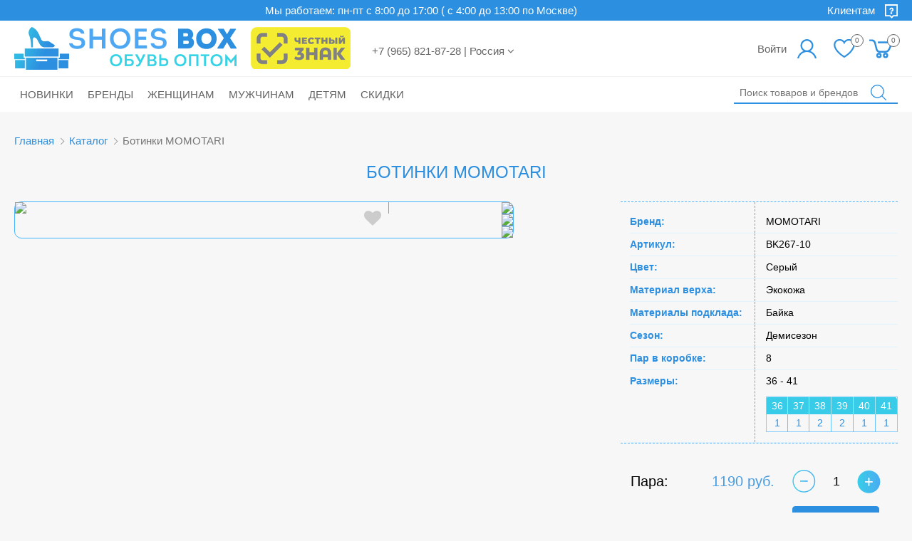

--- FILE ---
content_type: text/html; charset=UTF-8
request_url: https://shoes-box.ru/catalog/1124
body_size: 18477
content:
<!DOCTYPE html>
<html lang="ru-RU">

<head>
    <style>@charset "UTF-8";a,abbr,acronym,address,applet,article,aside,audio,b,big,blockquote,body,canvas,caption,center,cite,code,dd,del,details,dfn,div,dl,dt,em,embed,fieldset,figcaption,figure,footer,form,h1,h2,h3,h4,h5,h6,header,hgroup,html,i,iframe,img,ins,kbd,label,legend,li,main,mark,menu,nav,object,ol,output,p,pre,q,ruby,s,samp,section,small,span,strike,strong,sub,summary,sup,table,tbody,td,tfoot,th,thead,time,tr,tt,u,ul,var,video{margin:0;padding:0;border:0;font-size:100%;font:inherit;vertical-align:baseline}article,aside,details,figcaption,figure,footer,header,hgroup,main,menu,nav,section{display:block}body{line-height:1}ol,ul{list-style:none}blockquote,q{quotes:none}blockquote:after,blockquote:before,q:after,q:before{content:"";content:none}table{border-collapse:collapse;border-spacing:0}body{font:normal 18px/20px Arial,Helvetica,sans-serif;background:#f7f7f8}*{-webkit-box-sizing:border-box;box-sizing:border-box}.mfp-close,a{color:inherit;text-decoration:none;-webkit-transition:color .3s ease;transition:color .3s ease;outline:none}.mfp-close:hover,a:hover{color:#4d4d4d}.mfp-close:active,a:active{color:#999}img{vertical-align:middle}.container{max-width:1340px;margin-right:auto;margin-left:auto;padding-right:20px;padding-left:20px}@media (max-width:767px){.container{padding-right:10px;padding-left:10px}}.clearfix:after{display:block;clear:both;content:""}.clear{clear:both}.no-mr{margin-right:0!important}.pos-relative{position:relative}.text-center{text-align:center}.pull-left{float:left}.pull-right{float:right}.section{margin:35px 0}.section-heading{margin-bottom:30px;font-weight:700;font-size:24px;line-height:28px;font-family:bebas,sans-serif;text-transform:uppercase}.section-heading_center{text-align:center}@media (max-width:767px){.section-heading{margin-bottom:20px;text-align:center}}.modal{position:relative;width:980px;border:1px solid #000;padding:15px;background:#fff}.layout,.modal{margin:0 auto}@media screen and (max-width:1231px){.layout{width:100%}}.about-site,.about_providers,.menu-line,.pluses{border-bottom:1px solid #fff;background:#2c8fe0}.block-title,h1{text-align:center;color:#2d8fe0;font-size:24px;text-transform:uppercase;line-height:26px;padding-bottom:11px;margin-bottom:15px;position:relative}.block-title,h1,h2,h3,h4,h5,h6{}.block-title span,h1 span,h2 span{background:#f7f7f8;position:relative;padding:0 10px;line-height:30px}@media screen and (min-width:320px) and (max-width:420px){.block-title:after,.block-title:before,h1:after,h1:before{width:3%}}h2{font-size:18px;color:#3f98e3;margin-bottom:10px}h2,h3{font-weight:400}h3{line-height:18px;margin-bottom:7px}h3,p{font-size:14px}p{line-height:16px}ol li{list-style-position:outside;position:relative;text-indent:18px;line-height:21px;font-size:14px}ol li:before{content:counter(a) ")";counter-increment:a;background:#f7f7f8;color:#019cfd;font-size:15px;height:18px;text-align:center;width:20px;position:absolute;left:-3px;top:-1px;text-indent:0}ol{counter-reset:a}h2.white:after,h2.white:before{background:#fff}h2.white span{background:none}p{margin-bottom:15px}.row{display:-webkit-box;display:-ms-flexbox;display:flex;-ms-flex-wrap:wrap;flex-wrap:wrap;-webkit-box-pack:justify;-ms-flex-pack:justify;justify-content:space-between;-webkit-box-align:start;-ms-flex-align:start;align-items:flex-start}input.error,textarea.error{border:1px solid red}.price-old{color:red;text-decoration:line-through}.price{color:#469ce3}.discount-mark{display:block;width:42px;height:42px;border-radius:50%;background-color:#c8051e;color:#fff;line-height:44px;text-align:center;position:absolute;left:15px;top:10px;font-size:18px}.sale-icon{top:45px;right:8px;width:30px!important;height:30px}.sale-icon,.season-icon{position:absolute;z-index:2}.season-icon{top:11px;left:10px}.button2{padding:7px 7px 7px 5px;background:#ed7d31;color:#fff;font-size:15px;display:block;text-align:center;border:none;border-radius:5px}.button2:hover{background:#ff8832}.button3{border-radius:5px;padding:7px 7px 7px 5px;border:1px solid #000;color:#000;font-style:15px;text-align:center;background:#fff}.button3:hover{background:#d8d8d8}.button.success{background-color:#5de82b;color:#fff;border:1px solid #fff}.mfp-bg{background:#000}[class*=alert-]{padding:10px}.alert-danger{color:red}.alert-success{color:#0f0}.nav-button,.nav-list>li{display:inline-block}.nav-button>a,.nav-list>li>a{display:block;padding:13px 10px;-webkit-transition:background-color .3s ease;transition:background-color .3s ease;font-size:17px;font-weight:700;height:46px;line-height:22px;text-align:center}.nav-button>a:hover,.nav-list>li>a:hover{background-color:#fff;color:inherit}.nav-button.active>a,.nav-button.ui-state-active>a,.nav-button>a:active,.nav-button_active>a,.nav-list>li.active>a,.nav-list>li.ui-state-active>a,.nav-list>li>a:active{background-color:#fff;color:#000;-webkit-transition:none;transition:none}@media (max-width:992px){.nav-button>a,.nav-list>li>a{color:#fff}}.nav-list:after{display:block;clear:both;content:""}.nav-list>li{float:left}.nav-list>li.active>ul,.nav-list>li.ui-state-active>ul{display:block}.nav-list>li.ui-menu-item:before{display:block;content:""}.nav-list__sub-list_lvl_2{display:none;position:absolute;z-index:1000;border:1px solid #2e8fe0;border-top:0;margin:0 -1px;background:#fff;color:#000;font-size:15px;line-height:32px}.nav-list__sub-list_lvl_2>li>a{display:block;min-width:145px;-webkit-box-sizing:border-box;box-sizing:border-box;padding:0 10px;-webkit-transition:none;transition:none}.nav-list__sub-list_lvl_2>li>a:focus,.nav-list__sub-list_lvl_2>li>a:hover{background-color:#000;color:#fff}.nav-list__sub-list_lvl_2.nav-list__sub-list_cols_2{-webkit-column-count:2;column-count:2;-webkit-column-gap:0;column-gap:0}.navbar-nav>li>a{color:#2d8fe0;display:block;padding-bottom:5px;padding-top:4px}.navbar-nav__padding{padding:0 20px}.navbar-nav__padding li{padding:0 10px;border-bottom:1px solid #2d8fe0}.menu{position:fixed;width:286px;max-height:100%;max-height:calc(100% - 44px);background:#fff;overflow-y:auto;-webkit-overflow-scrolling:touch}.menu__inner{position:relative;min-height:100%;-webkit-box-sizing:border-box;box-sizing:border-box;padding-bottom:124px}.menu__container{padding:20px 0 10px;color:#000}.menu__footer{position:absolute;bottom:0;width:100%;height:124px;background:#2c8fe0}.menu__footer-buttons{display:-webkit-box;display:-ms-flexbox;display:flex;-ms-flex-wrap:wrap;flex-wrap:wrap;-webkit-box-pack:end;-ms-flex-pack:end;justify-content:flex-end;width:270px;margin:0 auto}.menu__footer-buttons a{padding-right:12px!important;padding-left:12px!important}@media (max-width:991px){.menu{height:100%;height:calc(100% - 44px)}.menu__inner{padding-bottom:108px}.menu__footer{height:108px}}.menu-list li>div{position:relative;text-transform:lowercase;border-bottom:1px solid #2d8fe0;color:#2d8fe0}.menu-list li>div:first-letter{text-transform:uppercase}.menu-list__item-heading{display:block;padding:0 20px;color:#2d8fe0}.menu-list>li>div{font-size:18px;line-height:39px}.menu-list__sub-list_lvl_2{padding:0 10px}.menu-list__sub-list_lvl_2>li>div{font-weight:400;font-size:18px;line-height:35px}.menu-list__sub-list_lvl_3{padding:0 10px;font-weight:300;font-size:16px;line-height:33px;font-family:metronic,sans-serif}.menu-list__sub-list-trigger{position:absolute;top:0;right:0;display:block;width:45px;height:100%;color:#2d8fe0}.menu-list__sub-list-trigger:after,.menu-list__sub-list-trigger:before{position:absolute;display:block;width:100%;font-weight:400;font-size:20px;text-align:center;opacity:1;-webkit-transition:opacity .3s ease,-webkit-transform .3s ease;transition:opacity .3s ease,-webkit-transform .3s ease;transition:opacity .3s ease,transform .3s ease;transition:opacity .3s ease,transform .3s ease,-webkit-transform .3s ease}.menu-list__sub-list-trigger:before{content:"+"}.menu-list__sub-list-trigger:after{content:"–";opacity:0;-webkit-transform:rotate(-180deg);transform:rotate(-180deg)}.menu-list__sub-list-trigger[aria-expanded=true]:before{opacity:0;-webkit-transform:rotate(180deg);transform:rotate(180deg)}.menu-list__sub-list-trigger[aria-expanded=true]:after{opacity:1;-webkit-transform:rotate(0deg);transform:rotate(0deg)}.search{position:relative}.search__button{border:none;background:transparent;position:absolute;top:2px;right:0}.search__button>svg{width:42px;border:none;font-size:22px;fill:#2d8fe0}.search input[type=submit]{position:absolute;top:0;right:0;height:30px;padding:0 10px;width:63px}.search .form-input{margin-bottom:0}.search .form-input[type=text]{border:none;background:transparent;border-bottom:2px solid #2d8fe0;border-radius:0;width:230px}@media screen and (max-width:1030px){.search{clear:none;margin-top:0}}@media screen and (max-width:991px){.search{display:block;margin-bottom:20px}}@media (max-width:992px){.search{margin-bottom:15px}.search .form-input[type=text]{width:100%}}.breadcrumbs{font-size:15px;padding:4px 0;text-align:center;margin-bottom:15px}.breadcrumbs a:hover{color:#e8eaed}.breadcrumbs li{display:inline-block;color:#757575}.breadcrumbs li a{color:#2d8fe0}.breadcrumbs li:before{content:"";float:left;width:6px;height:6px;border-top:1px solid #999;border-right:1px solid #999;-webkit-transform:rotate(45deg);transform:rotate(45deg);margin:7px 8px 0 6px}.breadcrumbs li:first-child:before{display:none}@media (max-width:991px){.breadcrumbs{font-size:12px}}.sprite{display:inline-block;vertical-align:middle;height:1em}.sprite_heart{fill:none}.sprite_cancel{width:1em;font-size:16px}.sprite_cart{width:.88462em;font-size:26px}.sprite_chevron-left,.sprite_chevron-right{width:.41176em;font-size:34px}.sprite_cross{color:red;font-size:16px;position:absolute;left:11px;border:1px solid red;border-radius:50%;width:30px;height:30px;padding:3px;top:12px}.sprite_exit{width:1em;font-size:26px}.sprite_eye{width:1.93421em;font-size:76px}.sprite_flags{width:1.56061em;font-size:132px}.sprite_heart{width:1.08333em;font-size:24px}.sprite_imdevpro{width:8.375em;font-size:16px}.sprite_logo{width:7.11111em;font-size:72px}.sprite_menu{width:1.26316em;font-size:19px}.sprite_payment-cash{width:1.1em;font-size:60px}.sprite_payment-online{width:1.3913em;font-size:69px}.sprite_profile{width:1em;font-size:26px}.sprite_search{width:1em;font-size:23px}.sprite_social-fb{width:.5em;font-size:22px}.sprite_social-ig{width:1em;font-size:23px}.sprite_social-pi{width:.78261em;font-size:23px}.sprite_social-tw{width:1.21053em;font-size:19px}.sprite_social-vk{width:1.64286em;font-size:14px}.sprite_social-yt{width:1.41176em;font-size:17px}.sprite_sov{width:1em;font-size:27px}.sprite_success{width:1.35294em;font-size:17px}.toggle{display:inline-block;cursor:pointer}.toggle>input{position:absolute;visibility:hidden!important;z-index:-1;margin:0}.toggle>i{border-radius:2px;position:relative;display:inline-block;width:18px;height:18px;background-color:#dbdbdb;-webkit-transition:color .3s ease,background-color .3s ease;transition:color .3s ease,background-color .3s ease;padding:1px;vertical-align:middle}.toggle>input:checked+i{background-color:#2c8fe0}.toggle>input:checked+i:before{content:"";position:absolute;top:1px;left:1px;display:block;width:11px;height:6px;margin:2px;border-left:2px solid #fff;border-bottom:2px solid #fff;background:transparent;-webkit-transform:rotate(-45deg);transform:rotate(-45deg)}.toggle:hover>i,label:hover .toggle>i{color:#4d4d4d}.toggle_circle>i{border-radius:50%}.toggle-label{position:relative;display:inline-block;-webkit-transition:color .3s ease;transition:color .3s ease;cursor:pointer}.toggle-label__label{display:inline-block;margin-left:25px;vertical-align:middle;font-size:14px;width:170px}.toggle-label .toggle{margin-right:-13px}.toggle-label:hover{color:#4d4d4d}.toggle-label:hover i{background:#bdbdbd}.form-control{width:100%;display:block;height:37px;border:1px solid #6e6e6e;border-radius:3px;outline:0;padding:0 8px;font-size:14px}.form-control[disabled],.form-control[readonly]{background:#efeff0}@media (max-width:767px){.form-control{padding:5px 10px}}.field-register-form-fullname{display:none}.control-label{display:block;margin-bottom:5px}.form-group{margin-bottom:15px}.form-group.required .control-label:after{content:"*";position:absolute;color:red;margin-left:5px}.form-group .help-block{color:red;font-size:14px;text-align:center}.form-group.has-error input{border:1px solid red}.input-group{display:table;border-collapse:separate}.input-group .form-control{display:table-cell;width:auto}.form-input{width:100%;display:block;height:30px;border:1px solid #68c4fd;border-radius:6px;outline:none;padding:0 8px;font-size:14px;margin-bottom:5px}input[type=radio]{margin:0;padding:0}.button,.form-submit{cursor:pointer;color:#fff;text-align:center;width:100%;display:inline-block;border-radius:4px;outline:0;padding:0 8px;font-size:17px;margin-bottom:13px;background:#2c8fe0;line-height:30px;border:1px solid #2c8fe0}.button:hover,.form-submit:hover{background:#fff;color:#2e75b6;border:1px solid #2c8fe0}button{cursor:pointer;outline:none}button:disabled,button:disabled:active,button:disabled:hover,input:disabled,input:disabled:active,input:disabled:hover{background-color:#ccc!important;border:1px solid #fff;cursor:default;color:#fff}.header{font-size:15px;background:#fff;color:#646464;margin-bottom:25px}.header__dropdown-menu{top:70px;width:100%;z-index:1111;position:fixed;background:#fff}.header__dropdown-menu.navbar-collapse.collapse{display:none!important}.header__ch-znak{background-image:url(/images/ch-znak.png);background-repeat:no-repeat;width:140px;height:59px;float:left;margin-left:20px}.header__navbar{position:relative;border-top:1px solid #f2f2f2;border-bottom:1px solid #f2f2f2}.header__navbar.affix{position:fixed;z-index:100;top:0;left:0;width:100%}.header__navbar-right{float:right;margin-top:7px}.header__navbar-link{position:relative;line-height:47px;margin-right:5px;float:left}.header__navbar-link:hover{background:#e8eaed;border-radius:8px}.header__navbar-link:first-child:hover{background:none}.header__navbar-link_auth{width:190px;overflow:hidden;height:47px;text-align:right}.header__wishlist-cout{width:18px;height:18px;border-radius:50%;border:1px solid;display:inline-block;text-align:center;position:absolute;right:-3px;font-size:10px;background:#fff;line-height:16px;top:3px}.header__cart-icon img{height:20px}.header__navbar-logo{display:none;width:49px;margin:0 auto;height:46px;line-height:48px}.header__navbar-logo img{width:100%}.header__menu-button{display:none}.header__menu-backdrop{position:fixed;z-index:-1;top:0;right:0;bottom:0;left:0;background:#000;opacity:0;visibility:hidden;-webkit-transition:opacity .3s ease,visibility .3s step-end;transition:opacity .3s ease,visibility .3s step-end}.header__menu{display:none}.header__menu-button.active .header__menu-backdrop{opacity:.76;visibility:visible;-webkit-transition:opacity .3s ease,visibility .3s step-start;transition:opacity .3s ease,visibility .3s step-start}.header__menu-button.active .header__menu{display:block}.header__top{margin-top:9px}.header__picker{background-color:#2c8fe0;text-align:center;line-height:29px;font-size:15px;color:#fff;height:29px}.header__picker .sprite_question{fill:#fff;width:18px;height:20px;margin-left:10px}.header__picker-clients{float:right;position:relative;cursor:pointer}.header__picker-menu{color:#000;-webkit-transition-property:opacity;transition-property:opacity;-webkit-transition-duration:.3s;transition-duration:.3s;opacity:0;height:0;width:0;z-index:-1;position:absolute;right:0;background:#fff;border:1px solid #6e6e6e;-webkit-box-shadow:0 7px 12px rgba(0,0,0,.4);box-shadow:0 7px 12px rgba(0,0,0,.4);text-align:left}.header__picker-menu li{display:none;padding:0 20px}.header__picker-menu li:hover{background:#e8eaed}.header__picker-menu li a{display:block}.header__picker-menu.show{z-index:11;width:180px;opacity:1;height:auto;font-size:15px}.header__picker-menu.show li{display:block}.header__city{float:left;margin-left:20px;margin-top:14px;padding:10px;position:relative}.header__city-list{opacity:0;width:0;height:0;-webkit-transition:opacity .3s;transition:opacity .3s;overflow:hidden;position:absolute;z-index:11}.header__city-list span{display:block;cursor:pointer;padding:2px 20px}.header__city-list span:hover{background:#e8eaed}.show .header__city-list{opacity:1;right:0;top:35px;height:auto;width:180px;background:#fff;border:1px solid;text-align:left;line-height:26px;overflow:visible;border-radius:3px;-webkit-box-shadow:0 7px 12px rgba(0,0,0,.4);box-shadow:0 7px 12px rgba(0,0,0,.4)}.header__city-current{cursor:pointer}.header__controlls{margin-bottom:10px}.header__navbar-wishlistcart{display:none}.header__search{float:right;margin-top:8px;position:relative;z-index:1}.header__topmenu-item.active{color:#34d3e6}.header__topmenu-item{display:inline-block;color:#4da7f3;margin-left:19px}.header__controlls{float:right}.header__topmenu-item:first-child{margin-left:0}.header__topmenu-item:hover{color:#32c8e5}.header .index-menu__item a:before{content:"";display:block;width:25px;height:3px;background:#4da7f3;margin:0 auto 5px}.header .index-menu__item.active a:before{background:#34d3e6}.header__logo{background-image:url(/images/logo.png);width:312px;height:60px;float:left;margin-bottom:9px}.header__lkbut{display:inline-block;background:url(/images/lk-button.png) no-repeat;width:146px;height:32px;text-align:center;color:#fff;padding-top:6px}.header__lkbut:hover{background-position:0 -32px;color:#fff}.header__lkbut:active{background-position:0 -64px}.header__topmenu{text-align:right;margin-bottom:10px;margin-left:0}.header__phone-block{float:right;color:#fff;padding:6px 16px 0 18px}.header__phone{font-size:17px}.header__label{font-size:13.6px}.header__cart{float:left;padding:4px 6px;height:46px;position:relative}.header__cart-quantity{width:18px;height:18px;border-radius:50%;border:1px solid;display:inline-block;text-align:center;position:absolute;right:-3px;font-size:10px;background:#fff;line-height:16px;top:3px}.header__cart-button{position:relative}.header__cart-button .sprite_cart{font-size:39px;position:relative;top:0;fill:#2d8fe0}.header__cart-button-outer{float:left}.header__cart-button-outer:hover{background:#e8eaed;border-radius:8px}.header__items{font-size:13px;line-height:13px}.header__contacts{color:#2d8fe0;max-width:270px;float:left;margin-left:20px;font-size:13px}.header__contacts dl{display:-webkit-box;display:-ms-flexbox;display:flex;-ms-flex-wrap:wrap;flex-wrap:wrap;-webkit-box-pack:justify;-ms-flex-pack:justify;justify-content:space-between}.header__contacts dl dd{font-weight:700;font-size:13.6px}.header__contacts dl dd,.header__contacts dl dt{width:48%}.header__contacts dl dt{text-align:right}.header__contacts-call{color:red;text-decoration:underline}.header__contacts-time{font-size:11px!important}.header__wishlist{fill:#2d8fe0;float:left;height:46px;padding:9px;font-size:44px}.header__user{fill:#2d8fe0;width:47px;font-size:49px;padding:10px;margin-top:-3px}.header__navbar-user{float:left;position:relative}.header__navbar-user.show .login-popup{display:block!important;max-width:230px;position:absolute;top:45px;z-index:2;padding:10px;border:1px solid #6e6e6e}.header__navbar-user.show .login-popup h1{display:none}.header__navbar-user-menu{position:absolute;background:#fff;opacity:0;z-index:-1;-webkit-transition-property:opacity;transition-property:opacity;-webkit-transition-duration:.2s;transition-duration:.2s;top:47px;left:9px;right:10px;border:1px solid #6e6e6e;-webkit-box-shadow:0 7px 12px rgba(0,0,0,.4);box-shadow:0 7px 12px rgba(0,0,0,.4)}.header__navbar-user-menu li{text-align:left}.header__navbar-user-menu li a{display:block;padding:5px 10px}.header__navbar-user-menu li:hover{background:#e8eaed}.show .header__navbar-user-menu{opacity:1;z-index:999}@media screen and (max-width:1150px){.header__topmenu-item{margin-left:10px}}@media (max-width:991px){.header{height:46px;margin-top:0;padding-top:0}.header .sprite_cart,.header__wishlist{fill:#fff}.header__navbar-wishlistcart{display:block;padding-right:10px;float:right}.header__picker{display:none}.header__navbar-logo{display:block}.header__nav{float:left}.header__nav-menu,.header__search{display:none}.header__menu-button{display:block}.header__cart-cur{display:none}.header__menu{text-align:left}.header__menu:first-child{margin-bottom:30px}.header__navbar-container{padding:0;background:#2c8fe0}.header__navbar{border:none;position:fixed;top:0;left:0;width:100%;z-index:100;float:left}.header__nav-list,.header__top{display:none}.header__topmenu-item{display:block}.header__mainmenu-item.active a,.header__mainmenu-item:hover a{border-bottom:1px solid}.header__mainmenu-item a{width:100%;border-bottom:1px solid}}@media screen and (max-width:900px){.header__phone-block{padding:5px 10px 0}.header__phone{font-size:14px}.header__label{font-size:11px}.header__cart-items{margin-top:0;height:14px}}@media screen and (max-width:850px){.header__logo{background-image:url(/images/logo-mini.png);width:76px}}@media screen and (max-width:839px){.header__cart{position:relative}.header__cart .total{display:none}}@media screen and (max-width:767px){.header{padding-top:0}.header__mainmenu,.header__phone-block{display:none}.header__top{margin-bottom:0;background:#2c8fe0;position:fixed;width:100%;z-index:11}.header__dropdown-menu.collapsing+.header__backdoor:before,.header__dropdown-menu.in+.header__backdoor:before{content:"";position:fixed;top:0;left:0;right:0;bottom:0;background:#ccc;z-index:1;opacity:.5}.header__logo{background-image:url(/images/logo-wh.png);width:312px;background-repeat:no-repeat;background-position:50%;display:block;margin:0 auto}.header__logo-wrap{float:none;padding-left:0}.header__cart:hover{background:none}}@media screen and (max-width:700px){.header__logo{background-image:url(/images/logo-mini-wh.png);width:78px;margin:0 auto;display:block;height:47px;background-size:65%}}@media screen and (max-width:467px){.header__cart{background-position:0 13px!important}.header__cart:hover,.headerr__cart:active{background:none}.header__cart .total{display:none}.header__cart .shop-cart.shop-cart_empty#shopCart{background-position:20px}}.nav-menu{position:relative;background:#fff}.nav-menu__item{display:inline-block;padding:15px 8px;position:relative;text-transform:uppercase}.nav-menu__item:after{display:block;content:"";height:1px;-webkit-transition-property:width;transition-property:width;-webkit-transition-duration:.3s;transition-duration:.3s;background-color:#000;position:absolute;bottom:0;left:0;right:170px;width:0}.nav-menu__item:hover{background:#e8eaed;border-radius:3px}.nav-menu__item:hover:after{width:100%}.nav-menu__content{position:absolute;background:#fff;z-index:10;width:100%;color:#000}.nav-menu__content-item{opacity:0;height:0;overflow:hidden;-webkit-transition-property:opacity;transition-property:opacity;-webkit-transition-duration:.3s;transition-duration:.3s;background:#fff}.nav-menu__content-item.show{opacity:1;height:auto;border-top:1px solid #e8eaed}.nav-menu__content-item-shadow{content:"";display:block;max-height:0;opacity:0;-webkit-transition:max-height 0s 0s;transition:max-height 0s 0s;position:fixed;top:200px;left:0;right:0;bottom:0;pointer-events:none;background:rgba(0,0,0,.6);z-index:-10}.nav-menu__content-item.show~.nav-menu__content-item-shadow{opacity:1;max-height:5000px}.nav-menu__content-items_lvl_2{display:table;width:100%}.nav-menu__content-item_lvl_2{vertical-align:top;display:table-cell;padding:20px}.nav-menu__content-item_lvl_2>a{display:inline-block;font-weight:700;margin-bottom:10px;text-decoration:underline;padding:5px 9px}.nav-menu__content-item_lvl_2>a:hover{background:#e8eaed}.nav-menu__content-items_lvl_3_col2{-webkit-column-count:2;column-count:2;-webkit-column-gap:0;column-gap:0;line-height:21px;max-width:25%}.nav-menu__content-items_lvl_3 li a{display:block;padding:5px 9px}.nav-menu__content-items_lvl_3 li:hover{background:#e8eaed;border-radius:3px}@media (max-width:992px){.nav-menu{position:fixed}.nav-menu__content{display:none}}.minicart{position:absolute;right:0;z-index:100;display:none;width:420px;left:-420px!important;margin:0 -1px;background:#fff;color:#000;font-weight:400;font-family:bebas,sans-serif;border:1px solid #6e6e6e;-webkit-box-shadow:0 7px 12px rgba(0,0,0,.4)!important;box-shadow:0 7px 12px rgba(0,0,0,.4)!important}.minicart__main-content{max-height:410px;-webkit-box-sizing:border-box;box-sizing:border-box;padding:10px 0;overflow-y:scroll}.minicart__no-items{display:none;height:116px;line-height:116px;text-align:center}.minicart__item{position:relative;padding:10px 5px;border-bottom:1px solid #6e6e6e}.minicart__item:after{display:block;clear:both;content:""}.minicart__item:last-child{border-bottom:none}.minicart__item-img{float:left;margin:3px 0;margin-right:15px}.minicart__item-text{overflow:hidden}.minicart__item-heading{min-height:42px;margin-right:15px;font-size:18px;line-height:21px}.minicart__item-props{font-size:13px;line-height:15px;float:left;margin-right:5px;max-width:165px}.minicart__item-props:after{display:block;clear:both;content:""}.minicart__item-props dd,.minicart__item-props dt{float:left;margin-top:3px}.minicart__item-props dt{clear:left;margin-right:8px;color:#666;font-weight:300}.minicart__item-delete{position:absolute;top:10px;right:15px;display:block;width:30px;height:30px}.minicart__item-delete svg{display:block}.minicart__item-delete .sprite_cross{width:20px;height:20px}.minicart__table{display:table;width:100%;text-align:center}.minicart__table:first-child{border-top:2px solid #b3b3b3}.minicart__footer-cell{display:table-cell;padding:10px}.minicart__footer-cell .cart-attr_cost{font-weight:700}.minicart__footer-cell_total{width:70px;text-align:center;font-weight:700;font-size:18px}.minicart__cart-button{display:block;padding:12px 0;text-align:center;font-size:22px;line-height:25px}.minicart_empty .minicart__no-items{display:block}.minicart_empty .minicart__footer,.minicart_empty .minicart__items{display:none}.mfp-bg{z-index:1042;overflow:hidden;background:#fff;opacity:.5}.mfp-bg,.mfp-wrap{top:0;left:0;width:100%;height:100%;position:fixed}.mfp-wrap{z-index:1043;outline:none!important;-webkit-backface-visibility:hidden}.mfp-container{text-align:center;position:absolute;width:100%;height:100%;left:0;top:0;padding:0 8px;-webkit-box-sizing:border-box;box-sizing:border-box}.mfp-container:before{content:"";display:inline-block;height:100%;vertical-align:middle}.mfp-align-top .mfp-container:before{display:none}.mfp-content{position:relative;display:inline-block;vertical-align:middle;margin:0 auto;text-align:left;z-index:1045}.mfp-ajax-holder .mfp-content,.mfp-inline-holder .mfp-content{width:100%;cursor:auto}.mfp-ajax-cur{cursor:progress}.mfp-zoom-out-cur,.mfp-zoom-out-cur .mfp-image-holder .mfp-close{cursor:-webkit-zoom-out;cursor:zoom-out}.mfp-zoom{cursor:pointer;cursor:-webkit-zoom-in;cursor:zoom-in}.mfp-auto-cursor .mfp-content{cursor:auto}.mfp-arrow,.mfp-close,.mfp-counter,.mfp-preloader{-webkit-user-select:none;-moz-user-select:none;-ms-user-select:none;user-select:none}.mfp-loading.mfp-figure{display:none}.mfp-hide{display:none!important}.mfp-preloader{color:#ccc;position:absolute;top:50%;width:auto;text-align:center;margin-top:-.8em;left:8px;right:8px;z-index:1044}.mfp-preloader a{color:#ccc}.mfp-preloader a:hover{color:#fff}.mfp-s-error .mfp-content,.mfp-s-ready .mfp-preloader{display:none}button.mfp-arrow,button.mfp-close{overflow:visible;cursor:pointer;background:transparent;border:0;-webkit-appearance:none;display:block;outline:none;padding:0;z-index:1046;-webkit-box-shadow:none;box-shadow:none;-ms-touch-action:manipulation;touch-action:manipulation}button::-moz-focus-inner{padding:0;border:0}.mfp-close{width:44px;height:44px;line-height:44px;position:absolute;right:0;top:0;text-decoration:none;text-align:center;opacity:.65;padding:0 0 18px 10px;color:#fff;font-style:normal;font-size:28px;font-family:Arial,Baskerville,monospace}.mfp-close:focus,.mfp-close:hover{opacity:1}.mfp-close:active{top:1px}.mfp-close-btn-in .mfp-close{color:#333}.mfp-iframe-holder .mfp-close,.mfp-image-holder .mfp-close{color:#fff;right:-6px;text-align:right;padding-right:6px;width:100%}.mfp-counter{position:absolute;top:0;right:0;color:#ccc;font-size:12px;line-height:18px;white-space:nowrap}.mfp-arrow{position:absolute;opacity:.65;margin:0;top:50%;margin-top:-55px;padding:0;width:90px;height:110px;-webkit-tap-highlight-color:rgba(0,0,0,0)}.mfp-arrow:active{margin-top:-54px}.mfp-arrow:focus,.mfp-arrow:hover{opacity:1}.mfp-arrow:after,.mfp-arrow:before{content:"";display:block;width:0;height:0;position:absolute;left:0;top:0;margin-top:35px;margin-left:35px;border:medium inset transparent}.mfp-arrow:after{border-top-width:13px;border-bottom-width:13px;top:8px}.mfp-arrow:before{border-top-width:21px;border-bottom-width:21px;opacity:.7}.mfp-arrow-left{left:0}.mfp-arrow-left:after{border-right:17px solid #fff;margin-left:31px}.mfp-arrow-left:before{margin-left:25px;border-right:27px solid #3f3f3f}.mfp-arrow-right{right:0}.mfp-arrow-right:after{border-left:17px solid #fff;margin-left:39px}.mfp-arrow-right:before{border-left:27px solid #3f3f3f}.mfp-iframe-holder{padding-top:40px;padding-bottom:40px}.mfp-iframe-holder .mfp-content{line-height:0;width:100%;max-width:900px}.mfp-iframe-holder .mfp-close{top:-40px}.mfp-iframe-scaler{width:100%;height:0;overflow:hidden;padding-top:56.25%}.mfp-iframe-scaler iframe{position:absolute;display:block;top:0;left:0;width:100%;height:100%;-webkit-box-shadow:0 0 8px rgba(0,0,0,.6);box-shadow:0 0 8px rgba(0,0,0,.6);background:#000}img.mfp-img{width:auto;max-width:100%;height:auto;display:block;-webkit-box-sizing:border-box;box-sizing:border-box;padding:40px 0;margin:0 auto}.mfp-figure,img.mfp-img{line-height:0}.mfp-figure:after{content:"";position:absolute;left:0;top:40px;bottom:40px;display:block;right:0;width:auto;height:auto;z-index:-1;-webkit-box-shadow:0 0 8px rgba(0,0,0,.6);box-shadow:0 0 8px rgba(0,0,0,.6);background:#444}.mfp-figure small{color:#bdbdbd;display:block;font-size:12px;line-height:14px}.mfp-figure figure{margin:0}.mfp-bottom-bar{margin-top:-36px;position:absolute;top:100%;left:0;width:100%;cursor:auto}.mfp-title{text-align:left;line-height:18px;color:#f3f3f3;word-wrap:break-word;padding-right:36px}.mfp-image-holder .mfp-content{max-width:100%}.mfp-gallery .mfp-image-holder .mfp-figure{cursor:pointer}@media screen and (max-height:300px),screen and (max-width:800px) and (orientation:landscape){.mfp-img-mobile .mfp-image-holder{padding-left:0;padding-right:0}.mfp-img-mobile img.mfp-img{padding:0}.mfp-img-mobile .mfp-figure:after{top:0;bottom:0}.mfp-img-mobile .mfp-figure small{display:inline;margin-left:5px}.mfp-img-mobile .mfp-bottom-bar{background:rgba(0,0,0,.6);bottom:0;margin:0;top:auto;padding:3px 5px;position:fixed;-webkit-box-sizing:border-box;box-sizing:border-box}.mfp-img-mobile .mfp-bottom-bar:empty{padding:0}.mfp-img-mobile .mfp-counter{right:5px;top:3px}.mfp-img-mobile .mfp-close{top:0;right:0;width:35px;height:35px;line-height:35px;background:rgba(0,0,0,.6);position:fixed;text-align:center;padding:0}}@media (max-width:900px){.mfp-arrow{-webkit-transform:scale(.75);transform:scale(.75)}.mfp-arrow-left{-webkit-transform-origin:0;transform-origin:0}.mfp-arrow-right{-webkit-transform-origin:100%;transform-origin:100%}.mfp-container{padding-left:6px;padding-right:6px}}.mfp-close{width:16px;height:16px;padding:12px!important;-webkit-box-sizing:content-box;box-sizing:content-box;margin:1px;opacity:1;line-height:16px}.mfp-close:active{top:0}.mfp-close svg{position:relative;z-index:-1;display:block}</style>        <meta name="google-site-verification" content="Y8i9g6WQvlHupVo0HN4vf8HDDqwhag6_LoWMbGx49UY" />
        <!--script>(function(w,d,s,l,i){w[l]=w[l]||[];w[l].push({'gtm.start':
                new Date().getTime(),event:'gtm.js'});var f=d.getElementsByTagName(s)[0],
            j=d.createElement(s),dl=l!='dataLayer'?'&l='+l:'';j.async=true;j.src=
            'https://www.googletagmanager.com/gtm.js?id='+i+dl;f.parentNode.insertBefore(j,f);
        })(window,document,'script','dataLayer','GTM-MZ958WH');</script-->
    
        <script type="text/javascript" >
        (function(m,e,t,r,i,k,a){m[i]=m[i]||function(){(m[i].a=m[i].a||[]).push(arguments)};
            m[i].l=1*new Date();k=e.createElement(t),a=e.getElementsByTagName(t)[0],k.async=1,k.src=r,a.parentNode.insertBefore(k,a)})
        (window, document, "script", "https://mc.yandex.ru/metrika/tag.js", "ym");

        ym(30230063, "init", {
            clickmap:true,
            trackLinks:true,
            accurateTrackBounce:true,
            ecommerce:"dataLayer"
        });
    </script>
    <noscript><div><img src="https://mc.yandex.ru/watch/30230063" style="position:absolute; left:-9999px;" alt="" /></div></noscript>
        <meta charset="UTF-8">
    <meta http-equiv="X-UA-Compatible" content="IE=edge">
    <meta name="viewport" content="width=device-width, initial-scale=1">
        <title>Женские Ботинки MOMOTARI BK267-10 опт, цвет: Серый — интернет-магазин Shoes-Box</title>
    <meta name="description" content="⭐️⭐️⭐️⭐️⭐️ Магазин оптовой обуви, женские Ботинки MOMOTARI BK267-10 на официальном сайте по низким ценам. Цвет модели Серый. Доставка по всей России.">
<meta og:title="Женские Ботинки MOMOTARI BK267-10 опт, цвет: Серый — интернет-магазин Shoes-Box">
<link href="https://shoes-box.ru/catalog/1124" rel="canonical">
<link href="/assets/9f7741c6/css/styles.css?v=1539764624" rel="stylesheet">
<style>.grecaptcha-badge {visibility: hidden;}</style>
<script src="https://www.google.com/recaptcha/api.js?render=6LeAQMcUAAAAAIIfK2IlprOCP1heFKKwHFWQF4am"></script>
<script>var inputmask_0287b472 = {"alias":"phone","mask":"+7 (###) ###-##-##"};</script>    <script type="application/json" id="config">{"svgSpriteTemplate":"<svg class=\"sprite sprite_${name}\"><use xlink:href=\"\/assets\/5dbf946e\/svg\/sprite.svg#${name}\"><\/use><\/svg>","cartState":{"quantity":0,"cost":0,"costHtml":"0 р.","deliveryCostEn":"","deliveryCostEnHtml":"","totalCostEn":"","totalCostEnHtml":"","baseCost":0,"baseCostHtml":"0 р.","discount":0,"discountHtml":"0 р.","discountedCost":0,"discountedCostHtml":"0 р."},"mainSliderDurationTime":5000}</script>    <link rel="apple-touch-icon" sizes="180x180" href="/apple-touch-icon.png">
    <link rel="icon" type="image/png" sizes="32x32" href="/favicon-32x32.png">
    <link rel="icon" type="image/png" sizes="16x16" href="/favicon-16x16.png">
    <link rel="manifest" href="/site.webmanifest">
    <link rel="mask-icon" href="/safari-pinned-tab.svg" color="#5bbad5">
    <meta name="msapplication-TileColor" content="#da532c">
    <meta name="theme-color" content="#ffffff">
    <meta name="yandex-verification" content="a1670075b2bfa380" />
</head><body data-component="article">
    <!-- Google Tag Manager (noscript) -->
    <noscript><iframe src="https://www.googletagmanager.com/ns.html?id=GTM-MZ958WH" height="0" width="0" style="display:none;visibility:hidden"></iframe></noscript>
    <!-- End Google Tag Manager (noscript) -->
<header class="header">
    
<div class="header__picker">
    <div class="container">
        <div class="header__picker-clients">
            Клиентам
            <span class="header__picker-question">
                <svg class="sprite sprite_question"><use xlink:href="/assets/5dbf946e/svg/sprite.svg#question"></use></svg>                <ul class="header__picker-menu">
                                    <li class="header__picker-menu-item"><a href="/">Главная</a></li>
                                    <li class="header__picker-menu-item"><a href="/about">О компании</a></li>
                                    <li class="header__picker-menu-item"><a href="/feedback/review">Отзывы</a></li>
                                    <li class="header__picker-menu-item"><a href="/faq">Вопрос - ответ</a></li>
                                    <li class="header__picker-menu-item"><a href="/dostavka-i-oplata">Доставка и оплата</a></li>
                                    <li class="header__picker-menu-item"><a href="/contacts">Контакты</a></li>
                                </ul>
            </span>
        </div>
                    <div class="header__picker-text">Мы работаем: пн-пт c 8:00 до 17:00 ( с 4:00 до 13:00 по Москве)</div>
            </div>
</div>

    <div class="container pos-relative header__top clearfix">
        <a href="/" class="header__logo"></a>
        <span class="header__ch-znak"></span>
        
<div class="header__city">
    <span class="header__city-current">
        <span data-phone>+7 (965) 821-87-28</span> | <span data-location>Россия</span> <i class="fa fa-angle-down"></i>
    </span>
    <div class="header__city-list">
                    <span class="header__city-city" data-tel="+7 (965) 821-87-28">Новосибирск</span>
                    <span class="header__city-city" data-tel="+7 (965) 821-87-28">Екатеринбург</span>
                    <span class="header__city-city" data-tel="+7 (965) 821-87-28">Иркутск</span>
                    <span class="header__city-city" data-tel="+7 (965) 821-87-28">Красноярск</span>
                    <span class="header__city-city" data-tel="+7 (965) 821-87-28">Хабаровск</span>
            </div>
</div>


        
<div class="header__navbar-right">
            <div class="header__navbar-user">
            <a class="header__navbar-link header__navbar-link_auth magnific-popup-trigger-auth" href="#login-popup">Войти</a>            <a class="header__navbar-link magnific-popup-trigger-auth" href="#login-popup"><svg class="sprite sprite_user header__user"><use xlink:href="/assets/5dbf946e/svg/sprite.svg#user"></use></svg></a>            <div class="user-wrapper">
        <div class="mfp-hide login-popup auth-popup strip" id="login-popup">
        <div class="auth-popup__head">
            <div class="auth-popup__title">Вход в личный кабинет</div>        </div>
        <div class="login-popup__body auth-popup__body">
            <div class="account-form">
                <form id="login-widget-form" action="/user/login" method="post" onsubmit="ym(30230063, &quot;reachGoal&quot;, &quot;auth_form&quot;); return true;">                <style>.hint-block {height: 1px; opacity: 0; margin: 0 !important;overflow: hidden}</style>
                <div class="form-group field-login-form-captcha">

<input type="hidden" id="login-form-captcha" name="login-form[captcha]" value="">
<div class="hint-block">This site is protected by reCAPTCHA and the Google <a href='https://policies.google.com/privacy'>Privacy Policy</a> and <a href='https://policies.google.com/terms'>Terms of Service</a> apply.</div>
<div class="help-block"></div>
</div>
                <div class="form-group field-login-form-login required">
<label class="control-label" for="login-form-login">Email</label>
<input type="text" id="login-form-login" class="form-control" name="login-form[login]" placeholder="Email" aria-required="true">

<div class="help-block"></div>
</div>
                <div class="form-group field-login-form-password required">
<label class="control-label" for="login-form-password">Пароль</label>
<input type="password" id="login-form-password" class="form-control" name="login-form[password]" placeholder="Пароль" aria-required="true">

<div class="help-block"></div>
</div>
                <a class="login-popup__remember magnific-popup-trigger-auth" href="#recovery-popup" tabindex="5">Забыли пароль?</a>
                <div class="login-popup__flex-controls">
                    <div class="form-group field-rememberMe">
<input type="hidden" name="status" value="0"><input type="checkbox" id="rememberMe" class="css-checkbox" name="status" value="1"> <label class="control-label" for="rememberMe">Запомнить меня</label> <div class="help-block"></div>
</div>
                    <button type="submit" class="account-form__submit button">Вход</button>                </div>

                </form>            </div>
        </div>
        <div class="auth-popup__foot text-center">
                                        <div class="auth-popup__foot-popup">
                    Впервые на сайте?  <a class="magnific-popup-trigger-auth" href="#register-popup">Пройти регистрацию</a>                </div>
                <div class="auth-popup__foot-regular">
                    <div><a class="login-popup__remember magnific-popup-trigger-auth" href="#recovery-popup" tabindex="5">Забыли пароль?</a>                    </div>
                    <div>
                        <a class="login-popup__registered magnific-popup-trigger-auth" href="#register-popup">Регистрация</a>                    </div>
                </div>
                    </div>
    </div>
    </div>
        </div>
                    <div class="mfp-hide register-popup auth-popup" id="register-popup">
                
<div class="account auth container">
    <div class="block-title">Регистрация</div>
    <div class="auth-popup__head">
        <div class="auth-popup__title">Регистрация</div>    </div>

    <div class="account-form">
        <form id="registration-form-global" action="/user/register" method="post" onsubmit="ym(30230063,&quot;reachGoal&quot;,&quot;reg_form&quot;); return true;">        <div class="form-group field-register-form-captcha">

<input type="hidden" id="register-form-captcha" name="register-form[captcha]" value="">

<div class="help-block"></div>
</div>
        <div class="form-group field-register-form-username required">
<label class="control-label" for="register-form-username">Ваше полное ФИО</label>
<input type="text" id="register-form-username" class="form-control" name="register-form[username]" readonly="readonly" placeholder="Ваше полное ФИО" onfocus="this.removeAttribute(&#039;readonly&#039;)" aria-required="true">

<div class="help-block"></div>
</div>
        <div class="form-group field-register-form-email required">
<label class="control-label" for="register-form-email">Email</label>
<input type="text" id="register-form-email" class="form-control" name="register-form[email]" placeholder="Email" autocomplete="off" aria-required="true">

<div class="help-block"></div>
</div>
        <div class="form-group field-inputmask_3917 required">
<label class="control-label" for="inputmask_3917">Телефон</label>
<input type="text" id="inputmask_3917" class="form-control" name="register-form[phone]" placeholder="Телефон" autocomplete="off" aria-required="true" data-plugin-inputmask="inputmask_0287b472">

<div class="help-block"></div>
</div>
                    <div class="form-group field-register-form-password required">
<label class="control-label" for="register-form-password">Пароль</label>
<input type="password" id="register-form-password" class="form-control" name="register-form[password]" readonly="readonly" placeholder="Пароль" autocomplete="off" onfocus="this.removeAttribute(&#039;readonly&#039;)" aria-required="true">

<div class="help-block"></div>
</div>        
        <button type="submit" class="account-form__submit button">Регистрация</button>
        </form>    </div>
    <div class="text-center auth-popup__foot auth-popup__foot-popup">
        <span class="auth-popup__hide">
            Покупали у нас раньше? <a href="/user/login">Авторизация</a>        </span>
        <span class="auth-popup__show">
            Покупали у нас раньше? <a class="magnific-popup-trigger-auth" href="#login-popup">Авторизация</a>        </span>
    </div>
</div>
            </div>
            <div class="auth-popup mfp-hide" id="recovery-popup">
                <div class="container">
    <div class="block-title">Восстановление пароля</div>
    <div class="auth-popup__head">
        <div class="auth-popup__title">Восстановление пароля</div>        <div class="auth-popup__subtitle">Введите адрес электронной почты, мы отправим Вам ссылку для смены пароля:</div>
    </div>
    <div class="account-form auth-popup__body">
        <form id="password-recovery-form-global" action="/user/forgot" method="post">
        <div class="form-group field-recovery-form-email required">
<label class="control-label" for="recovery-form-email">Email</label>
<input type="text" id="recovery-form-email" class="form-control" name="recovery-form[email]" autofocus aria-required="true">

<div class="help-block"></div>
</div>
        <button type="submit" class="account-form__submit button">Восстановить</button><br>

        </form>    </div>

    <div class="text-center auth-popup__foot">
        <span class="auth-popup__hide">
            <a href="/user/login">Вспомнил пароль</a>        </span>
        <span class="auth-popup__show">
            <a class="magnific-popup-trigger-auth" href="#login-popup">Вспомнил пароль</a>        </span>
    </div>
</div>
            </div>
                <a class="header__navbar-link" href="/wishlist"><span class="header__wishlist-cout">0</span><svg class="sprite sprite_heart header__wishlist"><use xlink:href="/assets/5dbf946e/svg/sprite.svg#heart"></use></svg></a>    <div class="header__cart-button-outer">
        <span class="header__cart-button">
            <a href="/cart" class="header__cart">
                <svg class="sprite sprite_cart"><use xlink:href="/assets/5dbf946e/svg/sprite.svg#cart"></use></svg>                <span class="header__cart-quantity cart-attr_quantity">0</span>
            </a>
            
<div class="minicart minicart_empty">    <div class="minicart__main">
        <div class="minicart__main-content">
            <div class="minicart__no-items">
                Ваша корзина пуста            </div>

            <ul class="minicart__items">
                            </ul>
        </div>
    </div>

    <div class="minicart__footer">
        <div class="minicart__table">
            <div class="minicart__footer-cell">
                <span>Всего товаров: </span>
                <span class="cart-page__total-box"><i>0</i></span>
            </div>

            <div class="minicart__footer-cell">
                На сумму:
                <span class="cart-attr cart-attr_cost">
                    0 р.                </span>
            </div>
        </div>

        <div class="minicart__table">
            <div class="minicart__footer-cell minicart__footer-cell_wide">
                <a class="minicart__cart-button button" href="/cart">Перейти в корзину</a>            </div>
        </div>
    </div>

    <script type="text/x-template" id="minicart-item-template">
<li class="minicart__item">
    <div class="minicart__item-img">
        <a href="${product["url"]}">
            <img src="${product["image"]["120"]}" />
        </a>
    </div>

    <div class="minicart__item-text">
        <div class="minicart__item-heading">
            <a href="${product["url"]}">${product["title"]}</a>
        </div>
        <div>
            <dl class="minicart__item-props">
                <dt>Размеры:</dt>
                <dd>${product["sizes"]}</dd>

                <dt>За пару:</dt>

                <dd class="price">
                    ${basePriceHtml}                    ${priceHtml}                </dd>

                <dt>За коробку:</dt>
                <dd class="price">
                    ${baseCostHtml}                    ${costHtml}                </dd>
            </dl>
            <span class="count-spinner count-spinner_mini"><a class="count-spinner__down" href="#">-</a><input type="number" value="${quantity}" data-cart-count='{"id":"${id}"}' data-url="/cart/element/update"><a class="count-spinner__up" href="#">+</a></span>        </div>

    </div>

    <a class="cart-item-delete-button minicart__item-delete" href="/cart/element/delete" data-cart-remove='{"id":"${id}","title":"${productTitle}","productId":"${productId}","quantity":"${quantity}","productCategory":"${productCategory}"}'><svg class="sprite sprite_cross"><use xlink:href="/assets/5dbf946e/svg/sprite.svg#cross"></use></svg></a></li>
</script></div>
        </span>
    </div>
</div>
    </div>
    <div class="header__navbar nav-menu">
        <div class="header__navbar-container container clearfix">
            <div class="header__navbar-wishlistcart">
                <a class="header__navbar-link" href="/wishlist"><span class="header__wishlist-cout">0</span><svg class="sprite sprite_heart header__wishlist"><use xlink:href="/assets/5dbf946e/svg/sprite.svg#heart"></use></svg></a>                <div class="header__cart-button-outer">
                    <span class="header__cart-button">
                        <a href="/cart" class="header__cart">
                            <svg class="sprite sprite_cart"><use xlink:href="/assets/5dbf946e/svg/sprite.svg#cart"></use></svg>                            <span class="header__cart-quantity cart-attr_quantity">0</span>
                        </a>
                    </span>
                </div>
            </div>
            <div class="hidden-xs header__search">
    <form class="search" action="/search">
    <input type="text" class="form-input" placeholder="Поиск товаров и брендов" name="query">
    <button type="submit" class="search__button"><svg class="sprite sprite_loupe"><use xlink:href="/assets/5dbf946e/svg/sprite.svg#loupe"></use></svg></button></form></div>            <nav class="header__nav">
    <span class="header__menu-button nav-button">
    <a href="#menu"><svg class="sprite sprite_menu"><use xlink:href="/assets/5dbf946e/svg/sprite.svg#menu"></use></svg></a>    <div class="header__menu-backdrop"></div>
    <div class="menu header__menu" id="menu">
        <div class="menu__inner">
            <div class="menu__container">
                <ul class="nav navbar-nav header__menu">
                    <li class="header__mainmenu-item">
                        <form class="search" action="/search">
    <input type="text" class="form-input" placeholder="Поиск товаров и брендов" name="query">
    <button type="submit" class="search__button"><svg class="sprite sprite_loupe"><use xlink:href="/assets/5dbf946e/svg/sprite.svg#loupe"></use></svg></button></form>                    </li>
                    <ul id="menu-1-1" class="menu-list menu__list"><li><div><a class="menu-list__item-heading" href="/catalog/Novinki">Новинки</a></div></li>
<li><div><a class="menu-list__item-heading" href="/catalog/Brendi">Бренды</a></div></li>
<li class="panel"><div><a class="menu-list__item-heading" href="/catalog/zhenshinam">Женщинам</a><a class="menu-list__sub-list-trigger" href="#menu-2-392" data-toggle="collapse" data-parent="#menu-1-1" aria-expanded="false"></a></div><ul id="menu-2-392" class="menu-list__sub-list menu-list__sub-list_lvl_2 collapse"><li class="panel"><div><a class="menu-list__item-heading" href="/catalog/zhenshinam/obuv">Обувь</a><a class="menu-list__sub-list-trigger" href="#menu-3-1" data-toggle="collapse" data-parent="#menu-2-392" aria-expanded="false"></a></div><ul id="menu-3-1" class="menu-list__sub-list menu-list__sub-list_lvl_3 collapse"><li><div><a class="menu-list__item-heading" href="/catalog/zhenshinam/obuv/baletki">Балетки</a></div></li>
<li><div><a class="menu-list__item-heading" href="/catalog/zhenshinam/obuv/bosonozhki">Босоножки</a></div></li>
<li><div><a class="menu-list__item-heading" href="/catalog/zhenshinam/obuv/botinki">Ботинки</a></div></li>
<li><div><a class="menu-list__item-heading" href="/catalog/zhenshinam/obuv/botilony">Ботильоны</a></div></li>
<li><div><a class="menu-list__item-heading" href="/catalog/zhenshinam/obuv/loafers">Лоферы</a></div></li>
<li><div><a class="menu-list__item-heading" href="/catalog/zhenshinam/obuv/kedy">Кеды</a></div></li>
<li><div><a class="menu-list__item-heading" href="/catalog/zhenshinam/obuv/krossovki">Кроссовки</a></div></li>
<li><div><a class="menu-list__item-heading" href="/catalog/zhenshinam/obuv/mokasiny">Мокасины</a></div></li>
<li><div><a class="menu-list__item-heading" href="/catalog/zhenshinam/obuv/polubotinki">Полуботинки</a></div></li>
<li><div><a class="menu-list__item-heading" href="/catalog/zhenshinam/obuv/sabo">Сабо</a></div></li>
<li><div><a class="menu-list__item-heading" href="/catalog/zhenshinam/obuv/sandalii">Сандалии</a></div></li>
<li><div><a class="menu-list__item-heading" href="/catalog/zhenshinam/obuv/sapogi-rezinovye">Сапоги резиновые</a></div></li>
<li><div><a class="menu-list__item-heading" href="/catalog/zhenshinam/obuv/slipony">Слипоны</a></div></li>
<li><div><a class="menu-list__item-heading" href="/catalog/zhenshinam/obuv/tufli">Туфли</a></div></li>
<li><div><a class="menu-list__item-heading" href="/catalog/zhenshinam/obuv/shlepantsy">Шлепанцы</a></div></li>
<li><div><a class="menu-list__item-heading" href="/catalog/zhenshinam/obuv/Valenki">Валенки</a></div></li>
<li><div><a class="menu-list__item-heading" href="/catalog/zhenshinam/obuv/sapogi">Сапоги</a></div></li>
<li><div><a class="menu-list__item-heading" href="/catalog/zhenshinam/obuv/polusapogi">Полусапоги</a></div></li>
<li><div><a class="menu-list__item-heading" href="/catalog/zhenshinam/obuv/uggi">Угги</a></div></li>
<li><div><a class="menu-list__item-heading" href="/catalog/zhenshinam/obuv/dutiki">Дутики</a></div></li>
<li><div><a class="menu-list__item-heading" href="/catalog/zhenshinam/obuv/botforty">Ботфорты</a></div></li></ul></li></ul></li>
<li class="panel"><div><a class="menu-list__item-heading" href="/catalog/muzhchinam">Мужчинам</a><a class="menu-list__sub-list-trigger" href="#menu-2-393" data-toggle="collapse" data-parent="#menu-1-1" aria-expanded="false"></a></div><ul id="menu-2-393" class="menu-list__sub-list menu-list__sub-list_lvl_2 collapse"><li class="panel"><div><a class="menu-list__item-heading" href="/catalog/muzhchinam/obuv">Обувь</a><a class="menu-list__sub-list-trigger" href="#menu-3-2" data-toggle="collapse" data-parent="#menu-2-393" aria-expanded="false"></a></div><ul id="menu-3-2" class="menu-list__sub-list menu-list__sub-list_lvl_3 collapse"><li><div><a class="menu-list__item-heading" href="/catalog/muzhchinam/obuv/tufli">Туфли</a></div></li>
<li><div><a class="menu-list__item-heading" href="/catalog/muzhchinam/obuv/muzhskie-botinki-optom">Ботинки</a></div></li>
<li><div><a class="menu-list__item-heading" href="/catalog/muzhchinam/obuv/muzhskie-mokasiny-optom">Мокасины</a></div></li>
<li><div><a class="menu-list__item-heading" href="/catalog/muzhchinam/obuv/muzhskie-krossovki-optom">Кроссовки</a></div></li>
<li><div><a class="menu-list__item-heading" href="/catalog/muzhchinam/obuv/kedy">Кеды</a></div></li>
<li><div><a class="menu-list__item-heading" href="/catalog/muzhchinam/obuv/polubotinki">Полуботинки</a></div></li>
<li><div><a class="menu-list__item-heading" href="/catalog/muzhchinam/obuv/sandalii">Сандалии</a></div></li>
<li><div><a class="menu-list__item-heading" href="/catalog/muzhchinam/obuv/slipony">Слипоны</a></div></li>
<li><div><a class="menu-list__item-heading" href="/catalog/muzhchinam/obuv/shlepantsy">Шлепанцы</a></div></li>
<li><div><a class="menu-list__item-heading" href="/catalog/muzhchinam/obuv/butsy">Бутсы</a></div></li>
<li><div><a class="menu-list__item-heading" href="/catalog/muzhchinam/obuv/sapogi-rezinovye">Сапоги резиновые</a></div></li>
<li><div><a class="menu-list__item-heading" href="/catalog/muzhchinam/obuv/aliaski">Дутики</a></div></li>
<li><div><a class="menu-list__item-heading" href="/catalog/muzhchinam/obuv/polusapogi-muzhskie">Полусапоги</a></div></li>
<li><div><a class="menu-list__item-heading" href="/catalog/muzhchinam/obuv/berzi">Берцы</a></div></li></ul></li></ul></li>
<li class="panel"><div><a class="menu-list__item-heading" href="/catalog/detiam">Детям</a><a class="menu-list__sub-list-trigger" href="#menu-2-394" data-toggle="collapse" data-parent="#menu-1-1" aria-expanded="false"></a></div><ul id="menu-2-394" class="menu-list__sub-list menu-list__sub-list_lvl_2 collapse"><li class="panel"><div><a class="menu-list__item-heading" href="/catalog/detiam/obuv">Обувь</a><a class="menu-list__sub-list-trigger" href="#menu-3-3" data-toggle="collapse" data-parent="#menu-2-394" aria-expanded="false"></a></div><ul id="menu-3-3" class="menu-list__sub-list menu-list__sub-list_lvl_3 collapse"><li><div><a class="menu-list__item-heading" href="/catalog/detiam/obuv/loafers">Лоферы</a></div></li>
<li><div><a class="menu-list__item-heading" href="/catalog/detiam/obuv/bosonozhki">Босоножки</a></div></li>
<li><div><a class="menu-list__item-heading" href="/catalog/detiam/obuv/botinki">Ботинки</a></div></li>
<li><div><a class="menu-list__item-heading" href="/catalog/detiam/obuv/kedy">Кеды</a></div></li>
<li><div><a class="menu-list__item-heading" href="/catalog/detiam/obuv/krossovki">Кроссовки</a></div></li>
<li><div><a class="menu-list__item-heading" href="/catalog/detiam/obuv/mokasiny">Мокасины</a></div></li>
<li><div><a class="menu-list__item-heading" href="/catalog/detiam/obuv/polubotinki">Полуботинки</a></div></li>
<li><div><a class="menu-list__item-heading" href="/catalog/detiam/obuv/sandalii">Сандалии</a></div></li>
<li><div><a class="menu-list__item-heading" href="/catalog/detiam/obuv/slipony">Слипоны</a></div></li>
<li><div><a class="menu-list__item-heading" href="/catalog/detiam/obuv/tufli">Туфли</a></div></li>
<li><div><a class="menu-list__item-heading" href="/catalog/detiam/obuv/polusapogi">Полусапоги</a></div></li>
<li><div><a class="menu-list__item-heading" href="/catalog/detiam/obuv/sapogi-rezinovye">Сапоги резиновые</a></div></li>
<li><div><a class="menu-list__item-heading" href="/catalog/detiam/obuv/butsy">Бутсы</a></div></li>
<li><div><a class="menu-list__item-heading" href="/catalog/detiam/obuv/valenki">Валенки</a></div></li>
<li><div><a class="menu-list__item-heading" href="/catalog/detiam/obuv/uggi">Угги</a></div></li>
<li><div><a class="menu-list__item-heading" href="/catalog/detiam/obuv/dutiki">Дутики</a></div></li>
<li><div><a class="menu-list__item-heading" href="/catalog/detiam/obuv/sapogi-detskie">Сапоги</a></div></li></ul></li></ul></li>
<li><div><a class="menu-list__item-heading" href="/catalog/Skidki">Скидки</a></div></li></ul>                </ul>

                <ul class="nav navbar-nav header__menu navbar-nav__padding">
                                            <li><a class="header__topmenu-item header__topmenu-item_xs" href="/">Главная</a></li>                                            <li><a class="header__topmenu-item header__topmenu-item_xs" href="/about">О компании</a></li>                                            <li><a class="header__topmenu-item header__topmenu-item_xs" href="/feedback/review">Отзывы</a></li>                                            <li><a class="header__topmenu-item header__topmenu-item_xs" href="/faq">Вопрос - ответ</a></li>                                            <li><a class="header__topmenu-item header__topmenu-item_xs" href="/dostavka-i-oplata">Доставка и оплата</a></li>                                            <li><a class="header__topmenu-item header__topmenu-item_xs" href="/contacts">Контакты</a></li>                                    </ul>
            </div>
            <div class="menu__footer">
                <ul class="nav-list menu__footer-buttons">
                    <li>
                        <a href="tel:+7 (965) 821-87-28">
                            +7 (965) 821-87-28                        </a>
                    </li>
                    <li>
                        <a href="/user/security/login">
                            Логин                        </a>
                    </li>
                    <li>
                        <a href="#call-back" class="magnific-popup-trigger">
                            <i class="fa fa-phone"></i>
                        </a>
                    </li>
                </ul>
            </div>
        </div>
    </div>
</span>    <div class="header__nav-menu">
                    <a class="nav-menu__item" href="/catalog/Novinki" data-id="390">Новинки</a>                    <a class="nav-menu__item" href="/catalog/Brendi" data-id="391">Бренды</a>                    <a class="nav-menu__item" href="/catalog/zhenshinam" data-id="392">Женщинам</a>                    <a class="nav-menu__item" href="/catalog/muzhchinam" data-id="393">Мужчинам</a>                    <a class="nav-menu__item" href="/catalog/detiam" data-id="394">Детям</a>                    <a class="nav-menu__item" href="/catalog/Skidki" data-id="395">Скидки</a>            </div>
</nav>
            <a href="/" class="header__navbar-logo"><img src="/images/logo-mini-wh.png" /></a>
        </div>
        <div class="nav-menu__content">
                <div class="nav-menu__content-item" data-id="392">
                <div class="container">
                    <ul class="nav-menu__content-items_lvl_2">
                                                    <li class="nav-menu__content-item_lvl_2">
                                <a class="" href="/catalog/zhenshinam/obuv">Обувь</a>                                                                    <ul class="nav-menu__content-items_lvl_3 nav-menu__content-items_lvl_3_col2">
                                                                                    <li class="nav-menu__content-item_lvl_3"><a class="" href="/catalog/zhenshinam/obuv/baletki">Балетки</a></li>
                                                                                    <li class="nav-menu__content-item_lvl_3"><a class="" href="/catalog/zhenshinam/obuv/bosonozhki">Босоножки</a></li>
                                                                                    <li class="nav-menu__content-item_lvl_3"><a class="" href="/catalog/zhenshinam/obuv/botinki">Ботинки</a></li>
                                                                                    <li class="nav-menu__content-item_lvl_3"><a class="" href="/catalog/zhenshinam/obuv/botilony">Ботильоны</a></li>
                                                                                    <li class="nav-menu__content-item_lvl_3"><a class="" href="/catalog/zhenshinam/obuv/loafers">Лоферы</a></li>
                                                                                    <li class="nav-menu__content-item_lvl_3"><a class="" href="/catalog/zhenshinam/obuv/kedy">Кеды</a></li>
                                                                                    <li class="nav-menu__content-item_lvl_3"><a class="" href="/catalog/zhenshinam/obuv/krossovki">Кроссовки</a></li>
                                                                                    <li class="nav-menu__content-item_lvl_3"><a class="" href="/catalog/zhenshinam/obuv/mokasiny">Мокасины</a></li>
                                                                                    <li class="nav-menu__content-item_lvl_3"><a class="" href="/catalog/zhenshinam/obuv/polubotinki">Полуботинки</a></li>
                                                                                    <li class="nav-menu__content-item_lvl_3"><a class="" href="/catalog/zhenshinam/obuv/sabo">Сабо</a></li>
                                                                                    <li class="nav-menu__content-item_lvl_3"><a class="" href="/catalog/zhenshinam/obuv/sandalii">Сандалии</a></li>
                                                                                    <li class="nav-menu__content-item_lvl_3"><a class="" href="/catalog/zhenshinam/obuv/sapogi-rezinovye">Сапоги резиновые</a></li>
                                                                                    <li class="nav-menu__content-item_lvl_3"><a class="" href="/catalog/zhenshinam/obuv/slipony">Слипоны</a></li>
                                                                                    <li class="nav-menu__content-item_lvl_3"><a class="" href="/catalog/zhenshinam/obuv/tufli">Туфли</a></li>
                                                                                    <li class="nav-menu__content-item_lvl_3"><a class="" href="/catalog/zhenshinam/obuv/shlepantsy">Шлепанцы</a></li>
                                                                                    <li class="nav-menu__content-item_lvl_3"><a class="" href="/catalog/zhenshinam/obuv/Valenki">Валенки</a></li>
                                                                                    <li class="nav-menu__content-item_lvl_3"><a class="" href="/catalog/zhenshinam/obuv/sapogi">Сапоги</a></li>
                                                                                    <li class="nav-menu__content-item_lvl_3"><a class="" href="/catalog/zhenshinam/obuv/polusapogi">Полусапоги</a></li>
                                                                                    <li class="nav-menu__content-item_lvl_3"><a class="" href="/catalog/zhenshinam/obuv/uggi">Угги</a></li>
                                                                                    <li class="nav-menu__content-item_lvl_3"><a class="" href="/catalog/zhenshinam/obuv/dutiki">Дутики</a></li>
                                                                                    <li class="nav-menu__content-item_lvl_3"><a class="" href="/catalog/zhenshinam/obuv/botforty">Ботфорты</a></li>
                                                                            </ul>
                                                            </li>
                                                                    </ul>
                </div>
            </div>
                    <div class="nav-menu__content-item" data-id="393">
                <div class="container">
                    <ul class="nav-menu__content-items_lvl_2">
                                                    <li class="nav-menu__content-item_lvl_2">
                                <a class="" href="/catalog/muzhchinam/obuv">Обувь</a>                                                                    <ul class="nav-menu__content-items_lvl_3 nav-menu__content-items_lvl_3_col2">
                                                                                    <li class="nav-menu__content-item_lvl_3"><a class="" href="/catalog/muzhchinam/obuv/tufli">Туфли</a></li>
                                                                                    <li class="nav-menu__content-item_lvl_3"><a class="" href="/catalog/muzhchinam/obuv/muzhskie-botinki-optom">Ботинки</a></li>
                                                                                    <li class="nav-menu__content-item_lvl_3"><a class="" href="/catalog/muzhchinam/obuv/muzhskie-mokasiny-optom">Мокасины</a></li>
                                                                                    <li class="nav-menu__content-item_lvl_3"><a class="" href="/catalog/muzhchinam/obuv/muzhskie-krossovki-optom">Кроссовки</a></li>
                                                                                    <li class="nav-menu__content-item_lvl_3"><a class="" href="/catalog/muzhchinam/obuv/kedy">Кеды</a></li>
                                                                                    <li class="nav-menu__content-item_lvl_3"><a class="" href="/catalog/muzhchinam/obuv/polubotinki">Полуботинки</a></li>
                                                                                    <li class="nav-menu__content-item_lvl_3"><a class="" href="/catalog/muzhchinam/obuv/sandalii">Сандалии</a></li>
                                                                                    <li class="nav-menu__content-item_lvl_3"><a class="" href="/catalog/muzhchinam/obuv/slipony">Слипоны</a></li>
                                                                                    <li class="nav-menu__content-item_lvl_3"><a class="" href="/catalog/muzhchinam/obuv/shlepantsy">Шлепанцы</a></li>
                                                                                    <li class="nav-menu__content-item_lvl_3"><a class="" href="/catalog/muzhchinam/obuv/butsy">Бутсы</a></li>
                                                                                    <li class="nav-menu__content-item_lvl_3"><a class="" href="/catalog/muzhchinam/obuv/sapogi-rezinovye">Сапоги резиновые</a></li>
                                                                                    <li class="nav-menu__content-item_lvl_3"><a class="" href="/catalog/muzhchinam/obuv/aliaski">Дутики</a></li>
                                                                                    <li class="nav-menu__content-item_lvl_3"><a class="" href="/catalog/muzhchinam/obuv/polusapogi-muzhskie">Полусапоги</a></li>
                                                                                    <li class="nav-menu__content-item_lvl_3"><a class="" href="/catalog/muzhchinam/obuv/berzi">Берцы</a></li>
                                                                            </ul>
                                                            </li>
                                                                    </ul>
                </div>
            </div>
                    <div class="nav-menu__content-item" data-id="394">
                <div class="container">
                    <ul class="nav-menu__content-items_lvl_2">
                                                    <li class="nav-menu__content-item_lvl_2">
                                <a class="" href="/catalog/detiam/obuv">Обувь</a>                                                                    <ul class="nav-menu__content-items_lvl_3 nav-menu__content-items_lvl_3_col2">
                                                                                    <li class="nav-menu__content-item_lvl_3"><a class="" href="/catalog/detiam/obuv/loafers">Лоферы</a></li>
                                                                                    <li class="nav-menu__content-item_lvl_3"><a class="" href="/catalog/detiam/obuv/bosonozhki">Босоножки</a></li>
                                                                                    <li class="nav-menu__content-item_lvl_3"><a class="" href="/catalog/detiam/obuv/botinki">Ботинки</a></li>
                                                                                    <li class="nav-menu__content-item_lvl_3"><a class="" href="/catalog/detiam/obuv/kedy">Кеды</a></li>
                                                                                    <li class="nav-menu__content-item_lvl_3"><a class="" href="/catalog/detiam/obuv/krossovki">Кроссовки</a></li>
                                                                                    <li class="nav-menu__content-item_lvl_3"><a class="" href="/catalog/detiam/obuv/mokasiny">Мокасины</a></li>
                                                                                    <li class="nav-menu__content-item_lvl_3"><a class="" href="/catalog/detiam/obuv/polubotinki">Полуботинки</a></li>
                                                                                    <li class="nav-menu__content-item_lvl_3"><a class="" href="/catalog/detiam/obuv/sandalii">Сандалии</a></li>
                                                                                    <li class="nav-menu__content-item_lvl_3"><a class="" href="/catalog/detiam/obuv/slipony">Слипоны</a></li>
                                                                                    <li class="nav-menu__content-item_lvl_3"><a class="" href="/catalog/detiam/obuv/tufli">Туфли</a></li>
                                                                                    <li class="nav-menu__content-item_lvl_3"><a class="" href="/catalog/detiam/obuv/polusapogi">Полусапоги</a></li>
                                                                                    <li class="nav-menu__content-item_lvl_3"><a class="" href="/catalog/detiam/obuv/sapogi-rezinovye">Сапоги резиновые</a></li>
                                                                                    <li class="nav-menu__content-item_lvl_3"><a class="" href="/catalog/detiam/obuv/butsy">Бутсы</a></li>
                                                                                    <li class="nav-menu__content-item_lvl_3"><a class="" href="/catalog/detiam/obuv/valenki">Валенки</a></li>
                                                                                    <li class="nav-menu__content-item_lvl_3"><a class="" href="/catalog/detiam/obuv/uggi">Угги</a></li>
                                                                                    <li class="nav-menu__content-item_lvl_3"><a class="" href="/catalog/detiam/obuv/dutiki">Дутики</a></li>
                                                                                    <li class="nav-menu__content-item_lvl_3"><a class="" href="/catalog/detiam/obuv/sapogi-detskie">Сапоги</a></li>
                                                                            </ul>
                                                            </li>
                                                                    </ul>
                </div>
            </div>
            <div class="nav-menu__content-item-shadow"></div>
</div>    </div>
</header>

<article class="article container">
        <ul class="breadcrumbs"><li><span><a href="/">Главная</a></span></li><li><span><a href="/catalog">Каталог</a></span></li><li class="active"><span>Ботинки MOMOTARI</span></li></ul>    <h1><span>Ботинки MOMOTARI</span></h1>
    <div class="article__product clearfix">
        <div class="article__gallery">
            <div class="article__main-img-wrap">
                                
                <img class="article__main-img cloudzoom" src="/images/cache/Products/Product1124/1_524x394.jpg"
                     data-cloudzoom="
                     zoomImage:'/images/cache/Products/Product1124/1_900.jpg',
                     zoomPosition: 'inside',
                     zoomOffsetX:0,
                     autoInside: true,
                     tintColor:'#fdfdfd'" />
                <button class="wishlist-button" data-role="hal_wishlist_button" data-url="/wishlist/element/add" data-action="add" data-in-list-css-class="active" data-item-id="1124" data-model="dvizh\shop\models\Product"><i class="fa fa-heart"></i></button>            </div>
            <ul class="article__thumbs">
                                <li class="article__thumb">
                    <img class="article__thumb-img cloudzoom-gallery"
                         src="/images/cache/Products/Product1124/1_174x130.jpg"
                         data-cloudzoom="
                            useZoom: '.cloudzoom',
                            image: '/images/cache/Products/Product1124/1_524x394.jpg',
                            zoomImage: '/images/cache/Products/Product1124/1_900.jpg' "
                    >
                </li>
                                <li class="article__thumb">
                    <img class="article__thumb-img cloudzoom-gallery"
                         src="/images/cache/Products/Product1124/2_174x130.jpg"
                         data-cloudzoom="
                            useZoom: '.cloudzoom',
                            image: '/images/cache/Products/Product1124/2_524x394.jpg',
                            zoomImage: '/images/cache/Products/Product1124/2_900.jpg' "
                    >
                </li>
                                <li class="article__thumb">
                    <img class="article__thumb-img cloudzoom-gallery"
                         src="/images/cache/Products/Product1124/3_174x130.jpg"
                         data-cloudzoom="
                            useZoom: '.cloudzoom',
                            image: '/images/cache/Products/Product1124/3_524x394.jpg',
                            zoomImage: '/images/cache/Products/Product1124/3_900.jpg' "
                    >
                </li>
                            </ul>
        </div>
        <div class="article__data">
            <ul class="article__info">
                                <li>
                    <div class="article__info-name">Бренд: </div>
                    <div class="article__info-value">MOMOTARI</div>
                </li>
                
                                <li>
                    <div class="article__info-name">Артикул: </div>
                    <div class="article__info-value">BK267-10</div>
                </li>
                
                                <li>
                    <div class="article__info-name">Цвет: </div>
                    <div class="article__info-value">Серый</div>
                </li>
                
                                <li>
                    <div class="article__info-name">Материал верха: </div>
                    <div class="article__info-value">Экокожа</div>
                </li>
                
                                <li>
                    <div class="article__info-name">Материалы подклада: </div>
                    <div class="article__info-value">Байка</div>
                </li>
                
                                <li>
                    <div class="article__info-name">Сезон: </div>
                    <div class="article__info-value">Демисезон</div>
                </li>
                
                                                    <li>
                        <div class="article__info-name">Пар в коробке: </div>
                        <div class="article__info-value">
                            <span>8</span>
                        </div>
                    </li>
                
                                <li>
                    <div class="article__info-name">Размеры: </div>
                    <div class="article__info-value">
                        <span>36 - 41</span>
                        <table class="article__info-sizes">
    <tbody>
    <tr>
                    <th>36</th>
                    <th>37</th>
                    <th>38</th>
                    <th>39</th>
                    <th>40</th>
                    <th>41</th>
            </tr>
    <tr>
                    <td>1</td>
                    <td>1</td>
                    <td>2</td>
                    <td>2</td>
                    <td>1</td>
                    <td>1</td>
            </tr>
    </tbody>
</table>                    </div>
                </li>
                            </ul>
            <div class="article__price-info">
                <div class="article__price">
                    <div class="article__prices">
                        <div class="article__price-title">Пара:</div>
                                                <div class="price">1190 руб.</div>
                    </div>
                                        <div class="article__prices">
                        <div class="article__price-title">Коробка: </div>
                        <div class="price">9520 руб.</div>
                    </div>
                                    </div>
                <div class="article__controlls">
                    <div class="article__controlls-buttons clearfix">
                        <div class="article__controll article__controll-minus"></div>
                        <div class="article__controll article__controll-plus"></div>
                        <span class="article__controlls-count">1</span>
                    </div>
                    <div class="article__controlls-cart">
                        <button class="cart-add-button button " data-added-text="В корзине" data-cart-add='{"id":1124,"count":1,"price":9520,"options":{"base_price":1190}}' data-url="/cart/element/create" data-name="Ботинки MOMOTARI" data-price="9520" data-category="Женская обувь/Ботинки" data-brand="">В корзину</button>                    </div>
                </div>
            </div>
        </div>
        <div class="tovar_content"></div>
    </div>
</article>

<section class="container">
    <div class="block-title"><span>Похожие товары</span></div>
    <div class="owl-carousel owl-theme owl-sb-theme">            <article class="product-item ">
    <div class="product-list__item-data clearfix">
        <a class="product-list__item-link" href="/catalog/23814" title="Ботинки ELENA">
                                                <img class="product-list__image" src="/images/cache/Products/Product23814/1_380.jpg" alt="Ботинки ELENA">        </a>
        <button class="wishlist-button" data-role="hal_wishlist_button" data-url="/wishlist/element/add" data-action="add" data-in-list-css-class="active" data-item-id="23814" data-model="dvizh\shop\models\Product"><i class="fa fa-heart"></i></button>
        <div class="product-list__item-title">
            <a href="/catalog/23814" title="Ботинки ELENA">
                Ботинки ELENA            </a>
        </div>
        <div class="product-list__item-prices">
                        <div class="product-list__price ">
                2750 р.
            </div>

                            <div class="product-list__pairs">
                    8 пар в кор.
                </div>
            
                            <div class="product-list__box">
                    22000 р/кор
                </div>
                    </div>
        <div class="product-list__item-info">
            <div class="product-list__item-article">Артикул: <span>EL-095</span></div>
                            <div class="product-list__item-sizes">Размеры: <span>36 - 41</span></div>
                        <button class="cart-add-button product-list__tocard " data-added-text="В корзине" data-cart-add='{"id":23814,"count":1,"price":22000,"options":{"base_price":2750}}' data-url="/cart/element/create" data-name="Ботинки ELENA" data-price="22000" data-category="Женская обувь/Ботинки" data-brand="">В корзину</button>        </div>
    </div>
</article>
                    <article class="product-item ">
    <div class="product-list__item-data clearfix">
        <a class="product-list__item-link" href="/catalog/32327" title="Ботинки I.TRENDY">
                                                <img class="product-list__image" src="/images/cache/Products/Product32327/1_380.jpg" alt="Ботинки I.TRENDY">        </a>
        <button class="wishlist-button" data-role="hal_wishlist_button" data-url="/wishlist/element/add" data-action="add" data-in-list-css-class="active" data-item-id="32327" data-model="dvizh\shop\models\Product"><i class="fa fa-heart"></i></button>
        <div class="product-list__item-title">
            <a href="/catalog/32327" title="Ботинки I.TRENDY">
                Ботинки I.TRENDY            </a>
        </div>
        <div class="product-list__item-prices">
                        <div class="product-list__price ">
                2130 р.
            </div>

                            <div class="product-list__pairs">
                    8 пар в кор.
                </div>
            
                            <div class="product-list__box">
                    17040 р/кор
                </div>
                    </div>
        <div class="product-list__item-info">
            <div class="product-list__item-article">Артикул: <span>DH3861-1</span></div>
                            <div class="product-list__item-sizes">Размеры: <span>36 - 41</span></div>
                        <button class="cart-add-button product-list__tocard " data-added-text="В корзине" data-cart-add='{"id":32327,"count":1,"price":17040,"options":{"base_price":2130}}' data-url="/cart/element/create" data-name="Ботинки I.TRENDY" data-price="17040" data-category="Женская обувь/Ботинки" data-brand="">В корзину</button>        </div>
    </div>
</article>
                    <article class="product-item ">
    <div class="product-list__item-data clearfix">
        <a class="product-list__item-link" href="/catalog/33451" title="Ботинки HAO XU">
                                                <img class="product-list__image" src="/images/cache/Products/Product33451/1_380.jpg" alt="Ботинки HAO XU">        </a>
        <button class="wishlist-button" data-role="hal_wishlist_button" data-url="/wishlist/element/add" data-action="add" data-in-list-css-class="active" data-item-id="33451" data-model="dvizh\shop\models\Product"><i class="fa fa-heart"></i></button>
        <div class="product-list__item-title">
            <a href="/catalog/33451" title="Ботинки HAO XU">
                Ботинки HAO XU            </a>
        </div>
        <div class="product-list__item-prices">
                        <div class="product-list__price ">
                1750 р.
            </div>

                            <div class="product-list__pairs">
                    8 пар в кор.
                </div>
            
                            <div class="product-list__box">
                    14000 р/кор
                </div>
                    </div>
        <div class="product-list__item-info">
            <div class="product-list__item-article">Артикул: <span>X19</span></div>
                            <div class="product-list__item-sizes">Размеры: <span>36 - 41</span></div>
                        <button class="cart-add-button product-list__tocard " data-added-text="В корзине" data-cart-add='{"id":33451,"count":1,"price":10500,"options":{"base_price":1750}}' data-url="/cart/element/create" data-name="Ботинки HAO XU" data-price="10500" data-category="Женская обувь/Ботинки" data-brand="">В корзину</button>        </div>
    </div>
</article>
                    <article class="product-item ">
    <div class="product-list__item-data clearfix">
        <a class="product-list__item-link" href="/catalog/23763" title="Ботинки TUESDAY">
                                                <img class="product-list__image" src="/images/cache/Products/Product23763/1_380.jpg" alt="Ботинки TUESDAY">        </a>
        <button class="wishlist-button" data-role="hal_wishlist_button" data-url="/wishlist/element/add" data-action="add" data-in-list-css-class="active" data-item-id="23763" data-model="dvizh\shop\models\Product"><i class="fa fa-heart"></i></button>
        <div class="product-list__item-title">
            <a href="/catalog/23763" title="Ботинки TUESDAY">
                Ботинки TUESDAY            </a>
        </div>
        <div class="product-list__item-prices">
                        <div class="product-list__price ">
                2750 р.
            </div>

                            <div class="product-list__pairs">
                    8 пар в кор.
                </div>
            
                            <div class="product-list__box">
                    22000 р/кор
                </div>
                    </div>
        <div class="product-list__item-info">
            <div class="product-list__item-article">Артикул: <span>BW-151</span></div>
                            <div class="product-list__item-sizes">Размеры: <span>36 - 40</span></div>
                        <button class="cart-add-button product-list__tocard " data-added-text="В корзине" data-cart-add='{"id":23763,"count":1,"price":16500,"options":{"base_price":2750}}' data-url="/cart/element/create" data-name="Ботинки TUESDAY" data-price="16500" data-category="Женская обувь/Ботинки" data-brand="">В корзину</button>        </div>
    </div>
</article>
            </div>
</section>

    <script type="text/javascript">
        dataLayer.push({
            "ecommerce": {
                "detail": {
                    "products": [
                        {
                            "id"        : "1124",
                            "name"      : "Ботинки MOMOTARI",
                            "price"     : "9520",
                            "brand"     : "MOMOTARI",
                            "category"  : "Женская обувь/Ботинки",
                            "variant"   : "Серый"
                        }
                    ]
                }
            }
        });
    </script>

<footer class="footer">
    <div class="menu-line">
        <div class="container">
            
<div class="row">
        <div class="column">
        <ul class="footer__menu">
                        <li>
                <a href="/obuv-optom-v-irkutske" class="level1">
                    <span>Обувь оптом в Иркутске</span>
                </a>
            </li>
                        <li>
                <a href="/obuv-optom-v-krasnoyarske" class="level1">
                    <span>Обувь оптом в Красноярске</span>
                </a>
            </li>
                        <li>
                <a href="/obuv-optom-v-khabarovske" class="level1">
                    <span>Обувь оптом в Хабаровске</span>
                </a>
            </li>
                        <li>
                <a href="/obuv-optom-v-chelyabinske" class="level1">
                    <span>Обувь оптом в Челябинске</span>
                </a>
            </li>
                        <li>
                <a href="/obuv-optom-v-ufe" class="level1">
                    <span>Обувь оптом в Уфе</span>
                </a>
            </li>
                        <li>
                <a href="/obuv-optom-v-tyumeni" class="level1">
                    <span>Обувь оптом в Тюмени</span>
                </a>
            </li>
                        <li>
                <a href="/obuv-optom-v-omske" class="level1">
                    <span>Обувь оптом в Омске</span>
                </a>
            </li>
                        <li>
                <a href="/obuv-optom-vo-vladivostoke" class="level1">
                    <span>Обувь оптом во Владивостоке</span>
                </a>
            </li>
                        <li>
                <a href="/obuv-optom-v-ulan-ude" class="level1">
                    <span>Обувь оптом в Улан-Удэ</span>
                </a>
            </li>
                        <li>
                <a href="/obuv-optom-v-barnaule" class="level1">
                    <span>Обувь оптом в Барнауле</span>
                </a>
            </li>
                        <li>
                <a href="/obuv-optom-v-chite" class="level1">
                    <span>Обувь оптом в Чите</span>
                </a>
            </li>
                        <li>
                <a href="/obuv-optom-v-samare" class="level1">
                    <span>Обувь оптом в Самаре</span>
                </a>
            </li>
                        <li>
                <a href="/obuv-optom-v-permi" class="level1">
                    <span>Обувь оптом в Перми</span>
                </a>
            </li>
                        <li>
                <a href="/obuv-optom-v-kirove" class="level1">
                    <span>Обувь оптом в Кирове</span>
                </a>
            </li>
                        <li>
                <a href="/obuv-optom-v-nizhnem-novgorode" class="level1">
                    <span>Обувь оптом в Нижнем Новгороде</span>
                </a>
            </li>
                        <li>
                <a href="/obuv-optom-v-izhevske" class="level1">
                    <span>Обувь оптом в Ижевске</span>
                </a>
            </li>
                    </ul>
    </div>
        <div class="column">
        <ul class="footer__menu">
            <li class="footer__menu-item">
                <a href="http://shoes-box.ru/" title="Главная" class="level1">
                    <span>Главная</span>
                </a>
            </li>
            <li class="footer__menu-item">
                <a href="/about" title="О компании" class="level1">
                    <span>О компании</span>
                </a>
            </li>
            <li class="footer__menu-item">
                <a href="/feedback/review" class="level1">
                    <span>Отзывы</span>
                </a>
            </li>
            <li class="footer__menu-item">
                <a href="/faq" class="level1">
                    <span>Вопрос ответ</span>
                </a>
            </li>
            <li class="footer__menu-item">
                <a href="/dostavka-i-oplata" class="level1">
                    <span>Доставка и оплата</span>
                </a>
            </li>
            <li class="footer__menu-item">
                <a href="/contacts" title="Контакты" class="level1">
                    <span>Контакты</span>
                </a>
            </li>
        </ul>
    </div>
</div>
<!--
<ul class="footer__menu">

    <li class="footer__menu-item index-menu__item active">
        <a href="http://shoes-box.ru/" title="Главная" class="level1">
            <span>Главная</span>
        </a>
    </li>
    <li class="footer__menu-item index-menu__item">
        <a href="/about" title="О компании" class="level1">
            <span>О компании</span>
        </a>
    </li>
    <li class="footer__menu-item index-menu__item">
        <a href="/feedback/review" class="level1">
            <span>Отзывы</span>
        </a>
    </li>
    <li class="footer__menu-item index-menu__item">
        <a href="/faq" class="level1">
            <span>Вопрос ответ</span>
        </a>
    </li>
    <li class="footer__menu-item index-menu__item">
        <a href="/dostavka-i-oplata" class="level1">
            <span>Доставка и оплата</span>
        </a>
    </li>
    <li class="footer__menu-item index-menu__item last">
        <a href="/contacts" title="Контакты" class="level1">
            <span>Контакты</span>
        </a>
    </li>
</ul> -->
<div class="clear"></div>        </div>
    </div>
        
<div class="footer__data">
    <div class="container">
        <div class="footer__copyright">
            <div>2026 © shoes-box.ru: все права защищены.</div>
            <div>Предложение не является публичной офертой.</div>
            <div>Копирование информации преследуется по закону</div>
        </div>
        <div class="footer__contacts">
            <div><a href="/contacts">630005, Новосибирск, ул. Гусинобродское шоссе, д.35, офис 400</a></div>
            <div><a href="tel:+79658218728">+7 (965) 821-87-28</a> пн-пт. 9:00-18:00</div>
            <div><a href="mailto:&amp;#105;&amp;#110;&amp;#102;&amp;#111;&amp;#64;&amp;#115;&amp;#104;&amp;#111;&amp;#101;&amp;#115;&amp;#45;&amp;#98;&amp;#111;&amp;#120;&amp;#46;&amp;#114;&amp;#117;">&#105;&#110;&#102;&#111;&#64;&#115;&#104;&#111;&#101;&#115;&#45;&#98;&#111;&#120;&#46;&#114;&#117;</a></div>
        </div>
    </div>
</div>
</footer>

<a href="#" class="scrollup fa fa-chevron-circle-up"></a>
<div id="call-back" class="mfp-hide callback">
    <div class="callback__form-wrap">
        <div class="callback__thankyou">Мы с Вами свяжемся в ближайшее время. Спасибо.</div>
        <form id="w0" class="callback__form" action="/catalog/1124" method="post">        <div class="callback__form-title">Заказ обратного звонка</div>
        <div class="form-group field-feedbackform-name">
<label class="control-label" for="feedbackform-name">Имя</label>
<input type="text" id="feedbackform-name" class="form-input" name="FeedbackForm[name]" placeholder="Ваше имя">

<div class="help-block"></div>
</div>
        <div class="form-group field-feedbackform-phone required">
<label class="control-label" for="feedbackform-phone">Телефон</label>
<input type="text" id="feedbackform-phone" class="form-input" name="FeedbackForm[phone]" placeholder="Ваш телефон" aria-required="true">

<div class="help-block"></div>
</div>        <input class="form-input form-submit" type="submit" name="submit" value="Заказать">
        </form>    </div>
</div>
            <script>
        document.addEventListener("DOMContentLoaded", function(event) {
            let url = new URL(window.location.href);
            let check = url.searchParams.get("utm_source");
            if(check !== null) {
                let keys = url.searchParams.keys();
                let amo_utm = {};
                for(let key of keys){
                    amo_utm[key] = url.searchParams.get(key);
                }
                let json = JSON.stringify(amo_utm);
                setCookie('amo_utm', json)
            } else {
                console.log('UTM метки не обнаружены')
            }

        });
        function setCookie(name,value) {
            document.cookie = name + "=" + (value || "") + "; path=/";
        }
    </script>
<script>var ms=document.createElement("link");ms.rel="stylesheet";
    ms.href="/assets/5dbf946e/css/all.min.css";document.getElementsByTagName("head")[0].appendChild(ms);
</script>
<!-- Load Scripts -->
<script>var scr = {"scripts":[
            {"src" : "/assets//5dbf946e/js/all.min.js", "async" : false}
        ]};!function(t,n,r){"use strict";var c=function(t){if("[object Array]"!==Object.prototype.toString.call(t))return!1;for(var r=0;r<t.length;r++){var c=n.createElement("script"),e=t[r];c.src=e.src,c.async=e.async,n.body.appendChild(c)}return!0};t.addEventListener?t.addEventListener("load",function(){c(r.scripts);},!1):t.attachEvent?t.attachEvent("onload",function(){c(r.scripts)}):t.onload=function(){c(r.scripts)}}(window,document,scr);
</script>
<script src="/assets/5dbf946e/js/vendor.min.js?v=1568803445"></script>
<script src="/assets/9f7741c6/js/scripts.js?v=1555165208"></script>
<script>grecaptcha.ready(function() {
    let form = document.querySelector('#login-form-captcha').closest('form');
    
    form.onsubmit = (e) => {
        e.preventDefault();
        
        grecaptcha
            .execute('6LeAQMcUAAAAAIIfK2IlprOCP1heFKKwHFWQF4am', {action: 'login'})
            .then(function(token) {
                document.querySelector('#login-form-captcha').value = token;
                form.submit();
            });
    };
});
grecaptcha.ready(function() {
    let form = document.querySelector('#register-form-captcha').closest('form');
    
    form.onsubmit = (e) => {
        e.preventDefault();
        
        grecaptcha
            .execute('6LeAQMcUAAAAAIIfK2IlprOCP1heFKKwHFWQF4am', {action: 'login'})
            .then(function(token) {
                document.querySelector('#register-form-captcha').value = token;
                form.submit();
            });
    };
});</script>
<script>jQuery(function ($) {
wishlist.anchor = {"active":"<i class=\"fa fa-heart\"><\/i>","unactive":"<i class=\"fa fa-heart\"><\/i>"}
jQuery('#login-widget-form').yiiActiveForm([], []);
jQuery("#inputmask_3917").inputmask(inputmask_0287b472);
jQuery('#password-recovery-form-global').yiiActiveForm([{"id":"recovery-form-email","name":"email","container":".field-recovery-form-email","input":"#recovery-form-email","enableAjaxValidation":true}], []);
jQuery('#w0').yiiActiveForm([{"id":"feedbackform-phone","name":"phone","container":".field-feedbackform-phone","input":"#feedbackform-phone","validate":function (attribute, value, messages, deferred, $form) {yii.validation.required(value, messages, {"message":"Необходимо заполнить «Телефон»."});}}], []);
});</script></body>
</html>


--- FILE ---
content_type: text/html; charset=utf-8
request_url: https://www.google.com/recaptcha/api2/anchor?ar=1&k=6LeAQMcUAAAAAIIfK2IlprOCP1heFKKwHFWQF4am&co=aHR0cHM6Ly9zaG9lcy1ib3gucnU6NDQz&hl=en&v=PoyoqOPhxBO7pBk68S4YbpHZ&size=invisible&anchor-ms=20000&execute-ms=30000&cb=6cprnjxdggbu
body_size: 48763
content:
<!DOCTYPE HTML><html dir="ltr" lang="en"><head><meta http-equiv="Content-Type" content="text/html; charset=UTF-8">
<meta http-equiv="X-UA-Compatible" content="IE=edge">
<title>reCAPTCHA</title>
<style type="text/css">
/* cyrillic-ext */
@font-face {
  font-family: 'Roboto';
  font-style: normal;
  font-weight: 400;
  font-stretch: 100%;
  src: url(//fonts.gstatic.com/s/roboto/v48/KFO7CnqEu92Fr1ME7kSn66aGLdTylUAMa3GUBHMdazTgWw.woff2) format('woff2');
  unicode-range: U+0460-052F, U+1C80-1C8A, U+20B4, U+2DE0-2DFF, U+A640-A69F, U+FE2E-FE2F;
}
/* cyrillic */
@font-face {
  font-family: 'Roboto';
  font-style: normal;
  font-weight: 400;
  font-stretch: 100%;
  src: url(//fonts.gstatic.com/s/roboto/v48/KFO7CnqEu92Fr1ME7kSn66aGLdTylUAMa3iUBHMdazTgWw.woff2) format('woff2');
  unicode-range: U+0301, U+0400-045F, U+0490-0491, U+04B0-04B1, U+2116;
}
/* greek-ext */
@font-face {
  font-family: 'Roboto';
  font-style: normal;
  font-weight: 400;
  font-stretch: 100%;
  src: url(//fonts.gstatic.com/s/roboto/v48/KFO7CnqEu92Fr1ME7kSn66aGLdTylUAMa3CUBHMdazTgWw.woff2) format('woff2');
  unicode-range: U+1F00-1FFF;
}
/* greek */
@font-face {
  font-family: 'Roboto';
  font-style: normal;
  font-weight: 400;
  font-stretch: 100%;
  src: url(//fonts.gstatic.com/s/roboto/v48/KFO7CnqEu92Fr1ME7kSn66aGLdTylUAMa3-UBHMdazTgWw.woff2) format('woff2');
  unicode-range: U+0370-0377, U+037A-037F, U+0384-038A, U+038C, U+038E-03A1, U+03A3-03FF;
}
/* math */
@font-face {
  font-family: 'Roboto';
  font-style: normal;
  font-weight: 400;
  font-stretch: 100%;
  src: url(//fonts.gstatic.com/s/roboto/v48/KFO7CnqEu92Fr1ME7kSn66aGLdTylUAMawCUBHMdazTgWw.woff2) format('woff2');
  unicode-range: U+0302-0303, U+0305, U+0307-0308, U+0310, U+0312, U+0315, U+031A, U+0326-0327, U+032C, U+032F-0330, U+0332-0333, U+0338, U+033A, U+0346, U+034D, U+0391-03A1, U+03A3-03A9, U+03B1-03C9, U+03D1, U+03D5-03D6, U+03F0-03F1, U+03F4-03F5, U+2016-2017, U+2034-2038, U+203C, U+2040, U+2043, U+2047, U+2050, U+2057, U+205F, U+2070-2071, U+2074-208E, U+2090-209C, U+20D0-20DC, U+20E1, U+20E5-20EF, U+2100-2112, U+2114-2115, U+2117-2121, U+2123-214F, U+2190, U+2192, U+2194-21AE, U+21B0-21E5, U+21F1-21F2, U+21F4-2211, U+2213-2214, U+2216-22FF, U+2308-230B, U+2310, U+2319, U+231C-2321, U+2336-237A, U+237C, U+2395, U+239B-23B7, U+23D0, U+23DC-23E1, U+2474-2475, U+25AF, U+25B3, U+25B7, U+25BD, U+25C1, U+25CA, U+25CC, U+25FB, U+266D-266F, U+27C0-27FF, U+2900-2AFF, U+2B0E-2B11, U+2B30-2B4C, U+2BFE, U+3030, U+FF5B, U+FF5D, U+1D400-1D7FF, U+1EE00-1EEFF;
}
/* symbols */
@font-face {
  font-family: 'Roboto';
  font-style: normal;
  font-weight: 400;
  font-stretch: 100%;
  src: url(//fonts.gstatic.com/s/roboto/v48/KFO7CnqEu92Fr1ME7kSn66aGLdTylUAMaxKUBHMdazTgWw.woff2) format('woff2');
  unicode-range: U+0001-000C, U+000E-001F, U+007F-009F, U+20DD-20E0, U+20E2-20E4, U+2150-218F, U+2190, U+2192, U+2194-2199, U+21AF, U+21E6-21F0, U+21F3, U+2218-2219, U+2299, U+22C4-22C6, U+2300-243F, U+2440-244A, U+2460-24FF, U+25A0-27BF, U+2800-28FF, U+2921-2922, U+2981, U+29BF, U+29EB, U+2B00-2BFF, U+4DC0-4DFF, U+FFF9-FFFB, U+10140-1018E, U+10190-1019C, U+101A0, U+101D0-101FD, U+102E0-102FB, U+10E60-10E7E, U+1D2C0-1D2D3, U+1D2E0-1D37F, U+1F000-1F0FF, U+1F100-1F1AD, U+1F1E6-1F1FF, U+1F30D-1F30F, U+1F315, U+1F31C, U+1F31E, U+1F320-1F32C, U+1F336, U+1F378, U+1F37D, U+1F382, U+1F393-1F39F, U+1F3A7-1F3A8, U+1F3AC-1F3AF, U+1F3C2, U+1F3C4-1F3C6, U+1F3CA-1F3CE, U+1F3D4-1F3E0, U+1F3ED, U+1F3F1-1F3F3, U+1F3F5-1F3F7, U+1F408, U+1F415, U+1F41F, U+1F426, U+1F43F, U+1F441-1F442, U+1F444, U+1F446-1F449, U+1F44C-1F44E, U+1F453, U+1F46A, U+1F47D, U+1F4A3, U+1F4B0, U+1F4B3, U+1F4B9, U+1F4BB, U+1F4BF, U+1F4C8-1F4CB, U+1F4D6, U+1F4DA, U+1F4DF, U+1F4E3-1F4E6, U+1F4EA-1F4ED, U+1F4F7, U+1F4F9-1F4FB, U+1F4FD-1F4FE, U+1F503, U+1F507-1F50B, U+1F50D, U+1F512-1F513, U+1F53E-1F54A, U+1F54F-1F5FA, U+1F610, U+1F650-1F67F, U+1F687, U+1F68D, U+1F691, U+1F694, U+1F698, U+1F6AD, U+1F6B2, U+1F6B9-1F6BA, U+1F6BC, U+1F6C6-1F6CF, U+1F6D3-1F6D7, U+1F6E0-1F6EA, U+1F6F0-1F6F3, U+1F6F7-1F6FC, U+1F700-1F7FF, U+1F800-1F80B, U+1F810-1F847, U+1F850-1F859, U+1F860-1F887, U+1F890-1F8AD, U+1F8B0-1F8BB, U+1F8C0-1F8C1, U+1F900-1F90B, U+1F93B, U+1F946, U+1F984, U+1F996, U+1F9E9, U+1FA00-1FA6F, U+1FA70-1FA7C, U+1FA80-1FA89, U+1FA8F-1FAC6, U+1FACE-1FADC, U+1FADF-1FAE9, U+1FAF0-1FAF8, U+1FB00-1FBFF;
}
/* vietnamese */
@font-face {
  font-family: 'Roboto';
  font-style: normal;
  font-weight: 400;
  font-stretch: 100%;
  src: url(//fonts.gstatic.com/s/roboto/v48/KFO7CnqEu92Fr1ME7kSn66aGLdTylUAMa3OUBHMdazTgWw.woff2) format('woff2');
  unicode-range: U+0102-0103, U+0110-0111, U+0128-0129, U+0168-0169, U+01A0-01A1, U+01AF-01B0, U+0300-0301, U+0303-0304, U+0308-0309, U+0323, U+0329, U+1EA0-1EF9, U+20AB;
}
/* latin-ext */
@font-face {
  font-family: 'Roboto';
  font-style: normal;
  font-weight: 400;
  font-stretch: 100%;
  src: url(//fonts.gstatic.com/s/roboto/v48/KFO7CnqEu92Fr1ME7kSn66aGLdTylUAMa3KUBHMdazTgWw.woff2) format('woff2');
  unicode-range: U+0100-02BA, U+02BD-02C5, U+02C7-02CC, U+02CE-02D7, U+02DD-02FF, U+0304, U+0308, U+0329, U+1D00-1DBF, U+1E00-1E9F, U+1EF2-1EFF, U+2020, U+20A0-20AB, U+20AD-20C0, U+2113, U+2C60-2C7F, U+A720-A7FF;
}
/* latin */
@font-face {
  font-family: 'Roboto';
  font-style: normal;
  font-weight: 400;
  font-stretch: 100%;
  src: url(//fonts.gstatic.com/s/roboto/v48/KFO7CnqEu92Fr1ME7kSn66aGLdTylUAMa3yUBHMdazQ.woff2) format('woff2');
  unicode-range: U+0000-00FF, U+0131, U+0152-0153, U+02BB-02BC, U+02C6, U+02DA, U+02DC, U+0304, U+0308, U+0329, U+2000-206F, U+20AC, U+2122, U+2191, U+2193, U+2212, U+2215, U+FEFF, U+FFFD;
}
/* cyrillic-ext */
@font-face {
  font-family: 'Roboto';
  font-style: normal;
  font-weight: 500;
  font-stretch: 100%;
  src: url(//fonts.gstatic.com/s/roboto/v48/KFO7CnqEu92Fr1ME7kSn66aGLdTylUAMa3GUBHMdazTgWw.woff2) format('woff2');
  unicode-range: U+0460-052F, U+1C80-1C8A, U+20B4, U+2DE0-2DFF, U+A640-A69F, U+FE2E-FE2F;
}
/* cyrillic */
@font-face {
  font-family: 'Roboto';
  font-style: normal;
  font-weight: 500;
  font-stretch: 100%;
  src: url(//fonts.gstatic.com/s/roboto/v48/KFO7CnqEu92Fr1ME7kSn66aGLdTylUAMa3iUBHMdazTgWw.woff2) format('woff2');
  unicode-range: U+0301, U+0400-045F, U+0490-0491, U+04B0-04B1, U+2116;
}
/* greek-ext */
@font-face {
  font-family: 'Roboto';
  font-style: normal;
  font-weight: 500;
  font-stretch: 100%;
  src: url(//fonts.gstatic.com/s/roboto/v48/KFO7CnqEu92Fr1ME7kSn66aGLdTylUAMa3CUBHMdazTgWw.woff2) format('woff2');
  unicode-range: U+1F00-1FFF;
}
/* greek */
@font-face {
  font-family: 'Roboto';
  font-style: normal;
  font-weight: 500;
  font-stretch: 100%;
  src: url(//fonts.gstatic.com/s/roboto/v48/KFO7CnqEu92Fr1ME7kSn66aGLdTylUAMa3-UBHMdazTgWw.woff2) format('woff2');
  unicode-range: U+0370-0377, U+037A-037F, U+0384-038A, U+038C, U+038E-03A1, U+03A3-03FF;
}
/* math */
@font-face {
  font-family: 'Roboto';
  font-style: normal;
  font-weight: 500;
  font-stretch: 100%;
  src: url(//fonts.gstatic.com/s/roboto/v48/KFO7CnqEu92Fr1ME7kSn66aGLdTylUAMawCUBHMdazTgWw.woff2) format('woff2');
  unicode-range: U+0302-0303, U+0305, U+0307-0308, U+0310, U+0312, U+0315, U+031A, U+0326-0327, U+032C, U+032F-0330, U+0332-0333, U+0338, U+033A, U+0346, U+034D, U+0391-03A1, U+03A3-03A9, U+03B1-03C9, U+03D1, U+03D5-03D6, U+03F0-03F1, U+03F4-03F5, U+2016-2017, U+2034-2038, U+203C, U+2040, U+2043, U+2047, U+2050, U+2057, U+205F, U+2070-2071, U+2074-208E, U+2090-209C, U+20D0-20DC, U+20E1, U+20E5-20EF, U+2100-2112, U+2114-2115, U+2117-2121, U+2123-214F, U+2190, U+2192, U+2194-21AE, U+21B0-21E5, U+21F1-21F2, U+21F4-2211, U+2213-2214, U+2216-22FF, U+2308-230B, U+2310, U+2319, U+231C-2321, U+2336-237A, U+237C, U+2395, U+239B-23B7, U+23D0, U+23DC-23E1, U+2474-2475, U+25AF, U+25B3, U+25B7, U+25BD, U+25C1, U+25CA, U+25CC, U+25FB, U+266D-266F, U+27C0-27FF, U+2900-2AFF, U+2B0E-2B11, U+2B30-2B4C, U+2BFE, U+3030, U+FF5B, U+FF5D, U+1D400-1D7FF, U+1EE00-1EEFF;
}
/* symbols */
@font-face {
  font-family: 'Roboto';
  font-style: normal;
  font-weight: 500;
  font-stretch: 100%;
  src: url(//fonts.gstatic.com/s/roboto/v48/KFO7CnqEu92Fr1ME7kSn66aGLdTylUAMaxKUBHMdazTgWw.woff2) format('woff2');
  unicode-range: U+0001-000C, U+000E-001F, U+007F-009F, U+20DD-20E0, U+20E2-20E4, U+2150-218F, U+2190, U+2192, U+2194-2199, U+21AF, U+21E6-21F0, U+21F3, U+2218-2219, U+2299, U+22C4-22C6, U+2300-243F, U+2440-244A, U+2460-24FF, U+25A0-27BF, U+2800-28FF, U+2921-2922, U+2981, U+29BF, U+29EB, U+2B00-2BFF, U+4DC0-4DFF, U+FFF9-FFFB, U+10140-1018E, U+10190-1019C, U+101A0, U+101D0-101FD, U+102E0-102FB, U+10E60-10E7E, U+1D2C0-1D2D3, U+1D2E0-1D37F, U+1F000-1F0FF, U+1F100-1F1AD, U+1F1E6-1F1FF, U+1F30D-1F30F, U+1F315, U+1F31C, U+1F31E, U+1F320-1F32C, U+1F336, U+1F378, U+1F37D, U+1F382, U+1F393-1F39F, U+1F3A7-1F3A8, U+1F3AC-1F3AF, U+1F3C2, U+1F3C4-1F3C6, U+1F3CA-1F3CE, U+1F3D4-1F3E0, U+1F3ED, U+1F3F1-1F3F3, U+1F3F5-1F3F7, U+1F408, U+1F415, U+1F41F, U+1F426, U+1F43F, U+1F441-1F442, U+1F444, U+1F446-1F449, U+1F44C-1F44E, U+1F453, U+1F46A, U+1F47D, U+1F4A3, U+1F4B0, U+1F4B3, U+1F4B9, U+1F4BB, U+1F4BF, U+1F4C8-1F4CB, U+1F4D6, U+1F4DA, U+1F4DF, U+1F4E3-1F4E6, U+1F4EA-1F4ED, U+1F4F7, U+1F4F9-1F4FB, U+1F4FD-1F4FE, U+1F503, U+1F507-1F50B, U+1F50D, U+1F512-1F513, U+1F53E-1F54A, U+1F54F-1F5FA, U+1F610, U+1F650-1F67F, U+1F687, U+1F68D, U+1F691, U+1F694, U+1F698, U+1F6AD, U+1F6B2, U+1F6B9-1F6BA, U+1F6BC, U+1F6C6-1F6CF, U+1F6D3-1F6D7, U+1F6E0-1F6EA, U+1F6F0-1F6F3, U+1F6F7-1F6FC, U+1F700-1F7FF, U+1F800-1F80B, U+1F810-1F847, U+1F850-1F859, U+1F860-1F887, U+1F890-1F8AD, U+1F8B0-1F8BB, U+1F8C0-1F8C1, U+1F900-1F90B, U+1F93B, U+1F946, U+1F984, U+1F996, U+1F9E9, U+1FA00-1FA6F, U+1FA70-1FA7C, U+1FA80-1FA89, U+1FA8F-1FAC6, U+1FACE-1FADC, U+1FADF-1FAE9, U+1FAF0-1FAF8, U+1FB00-1FBFF;
}
/* vietnamese */
@font-face {
  font-family: 'Roboto';
  font-style: normal;
  font-weight: 500;
  font-stretch: 100%;
  src: url(//fonts.gstatic.com/s/roboto/v48/KFO7CnqEu92Fr1ME7kSn66aGLdTylUAMa3OUBHMdazTgWw.woff2) format('woff2');
  unicode-range: U+0102-0103, U+0110-0111, U+0128-0129, U+0168-0169, U+01A0-01A1, U+01AF-01B0, U+0300-0301, U+0303-0304, U+0308-0309, U+0323, U+0329, U+1EA0-1EF9, U+20AB;
}
/* latin-ext */
@font-face {
  font-family: 'Roboto';
  font-style: normal;
  font-weight: 500;
  font-stretch: 100%;
  src: url(//fonts.gstatic.com/s/roboto/v48/KFO7CnqEu92Fr1ME7kSn66aGLdTylUAMa3KUBHMdazTgWw.woff2) format('woff2');
  unicode-range: U+0100-02BA, U+02BD-02C5, U+02C7-02CC, U+02CE-02D7, U+02DD-02FF, U+0304, U+0308, U+0329, U+1D00-1DBF, U+1E00-1E9F, U+1EF2-1EFF, U+2020, U+20A0-20AB, U+20AD-20C0, U+2113, U+2C60-2C7F, U+A720-A7FF;
}
/* latin */
@font-face {
  font-family: 'Roboto';
  font-style: normal;
  font-weight: 500;
  font-stretch: 100%;
  src: url(//fonts.gstatic.com/s/roboto/v48/KFO7CnqEu92Fr1ME7kSn66aGLdTylUAMa3yUBHMdazQ.woff2) format('woff2');
  unicode-range: U+0000-00FF, U+0131, U+0152-0153, U+02BB-02BC, U+02C6, U+02DA, U+02DC, U+0304, U+0308, U+0329, U+2000-206F, U+20AC, U+2122, U+2191, U+2193, U+2212, U+2215, U+FEFF, U+FFFD;
}
/* cyrillic-ext */
@font-face {
  font-family: 'Roboto';
  font-style: normal;
  font-weight: 900;
  font-stretch: 100%;
  src: url(//fonts.gstatic.com/s/roboto/v48/KFO7CnqEu92Fr1ME7kSn66aGLdTylUAMa3GUBHMdazTgWw.woff2) format('woff2');
  unicode-range: U+0460-052F, U+1C80-1C8A, U+20B4, U+2DE0-2DFF, U+A640-A69F, U+FE2E-FE2F;
}
/* cyrillic */
@font-face {
  font-family: 'Roboto';
  font-style: normal;
  font-weight: 900;
  font-stretch: 100%;
  src: url(//fonts.gstatic.com/s/roboto/v48/KFO7CnqEu92Fr1ME7kSn66aGLdTylUAMa3iUBHMdazTgWw.woff2) format('woff2');
  unicode-range: U+0301, U+0400-045F, U+0490-0491, U+04B0-04B1, U+2116;
}
/* greek-ext */
@font-face {
  font-family: 'Roboto';
  font-style: normal;
  font-weight: 900;
  font-stretch: 100%;
  src: url(//fonts.gstatic.com/s/roboto/v48/KFO7CnqEu92Fr1ME7kSn66aGLdTylUAMa3CUBHMdazTgWw.woff2) format('woff2');
  unicode-range: U+1F00-1FFF;
}
/* greek */
@font-face {
  font-family: 'Roboto';
  font-style: normal;
  font-weight: 900;
  font-stretch: 100%;
  src: url(//fonts.gstatic.com/s/roboto/v48/KFO7CnqEu92Fr1ME7kSn66aGLdTylUAMa3-UBHMdazTgWw.woff2) format('woff2');
  unicode-range: U+0370-0377, U+037A-037F, U+0384-038A, U+038C, U+038E-03A1, U+03A3-03FF;
}
/* math */
@font-face {
  font-family: 'Roboto';
  font-style: normal;
  font-weight: 900;
  font-stretch: 100%;
  src: url(//fonts.gstatic.com/s/roboto/v48/KFO7CnqEu92Fr1ME7kSn66aGLdTylUAMawCUBHMdazTgWw.woff2) format('woff2');
  unicode-range: U+0302-0303, U+0305, U+0307-0308, U+0310, U+0312, U+0315, U+031A, U+0326-0327, U+032C, U+032F-0330, U+0332-0333, U+0338, U+033A, U+0346, U+034D, U+0391-03A1, U+03A3-03A9, U+03B1-03C9, U+03D1, U+03D5-03D6, U+03F0-03F1, U+03F4-03F5, U+2016-2017, U+2034-2038, U+203C, U+2040, U+2043, U+2047, U+2050, U+2057, U+205F, U+2070-2071, U+2074-208E, U+2090-209C, U+20D0-20DC, U+20E1, U+20E5-20EF, U+2100-2112, U+2114-2115, U+2117-2121, U+2123-214F, U+2190, U+2192, U+2194-21AE, U+21B0-21E5, U+21F1-21F2, U+21F4-2211, U+2213-2214, U+2216-22FF, U+2308-230B, U+2310, U+2319, U+231C-2321, U+2336-237A, U+237C, U+2395, U+239B-23B7, U+23D0, U+23DC-23E1, U+2474-2475, U+25AF, U+25B3, U+25B7, U+25BD, U+25C1, U+25CA, U+25CC, U+25FB, U+266D-266F, U+27C0-27FF, U+2900-2AFF, U+2B0E-2B11, U+2B30-2B4C, U+2BFE, U+3030, U+FF5B, U+FF5D, U+1D400-1D7FF, U+1EE00-1EEFF;
}
/* symbols */
@font-face {
  font-family: 'Roboto';
  font-style: normal;
  font-weight: 900;
  font-stretch: 100%;
  src: url(//fonts.gstatic.com/s/roboto/v48/KFO7CnqEu92Fr1ME7kSn66aGLdTylUAMaxKUBHMdazTgWw.woff2) format('woff2');
  unicode-range: U+0001-000C, U+000E-001F, U+007F-009F, U+20DD-20E0, U+20E2-20E4, U+2150-218F, U+2190, U+2192, U+2194-2199, U+21AF, U+21E6-21F0, U+21F3, U+2218-2219, U+2299, U+22C4-22C6, U+2300-243F, U+2440-244A, U+2460-24FF, U+25A0-27BF, U+2800-28FF, U+2921-2922, U+2981, U+29BF, U+29EB, U+2B00-2BFF, U+4DC0-4DFF, U+FFF9-FFFB, U+10140-1018E, U+10190-1019C, U+101A0, U+101D0-101FD, U+102E0-102FB, U+10E60-10E7E, U+1D2C0-1D2D3, U+1D2E0-1D37F, U+1F000-1F0FF, U+1F100-1F1AD, U+1F1E6-1F1FF, U+1F30D-1F30F, U+1F315, U+1F31C, U+1F31E, U+1F320-1F32C, U+1F336, U+1F378, U+1F37D, U+1F382, U+1F393-1F39F, U+1F3A7-1F3A8, U+1F3AC-1F3AF, U+1F3C2, U+1F3C4-1F3C6, U+1F3CA-1F3CE, U+1F3D4-1F3E0, U+1F3ED, U+1F3F1-1F3F3, U+1F3F5-1F3F7, U+1F408, U+1F415, U+1F41F, U+1F426, U+1F43F, U+1F441-1F442, U+1F444, U+1F446-1F449, U+1F44C-1F44E, U+1F453, U+1F46A, U+1F47D, U+1F4A3, U+1F4B0, U+1F4B3, U+1F4B9, U+1F4BB, U+1F4BF, U+1F4C8-1F4CB, U+1F4D6, U+1F4DA, U+1F4DF, U+1F4E3-1F4E6, U+1F4EA-1F4ED, U+1F4F7, U+1F4F9-1F4FB, U+1F4FD-1F4FE, U+1F503, U+1F507-1F50B, U+1F50D, U+1F512-1F513, U+1F53E-1F54A, U+1F54F-1F5FA, U+1F610, U+1F650-1F67F, U+1F687, U+1F68D, U+1F691, U+1F694, U+1F698, U+1F6AD, U+1F6B2, U+1F6B9-1F6BA, U+1F6BC, U+1F6C6-1F6CF, U+1F6D3-1F6D7, U+1F6E0-1F6EA, U+1F6F0-1F6F3, U+1F6F7-1F6FC, U+1F700-1F7FF, U+1F800-1F80B, U+1F810-1F847, U+1F850-1F859, U+1F860-1F887, U+1F890-1F8AD, U+1F8B0-1F8BB, U+1F8C0-1F8C1, U+1F900-1F90B, U+1F93B, U+1F946, U+1F984, U+1F996, U+1F9E9, U+1FA00-1FA6F, U+1FA70-1FA7C, U+1FA80-1FA89, U+1FA8F-1FAC6, U+1FACE-1FADC, U+1FADF-1FAE9, U+1FAF0-1FAF8, U+1FB00-1FBFF;
}
/* vietnamese */
@font-face {
  font-family: 'Roboto';
  font-style: normal;
  font-weight: 900;
  font-stretch: 100%;
  src: url(//fonts.gstatic.com/s/roboto/v48/KFO7CnqEu92Fr1ME7kSn66aGLdTylUAMa3OUBHMdazTgWw.woff2) format('woff2');
  unicode-range: U+0102-0103, U+0110-0111, U+0128-0129, U+0168-0169, U+01A0-01A1, U+01AF-01B0, U+0300-0301, U+0303-0304, U+0308-0309, U+0323, U+0329, U+1EA0-1EF9, U+20AB;
}
/* latin-ext */
@font-face {
  font-family: 'Roboto';
  font-style: normal;
  font-weight: 900;
  font-stretch: 100%;
  src: url(//fonts.gstatic.com/s/roboto/v48/KFO7CnqEu92Fr1ME7kSn66aGLdTylUAMa3KUBHMdazTgWw.woff2) format('woff2');
  unicode-range: U+0100-02BA, U+02BD-02C5, U+02C7-02CC, U+02CE-02D7, U+02DD-02FF, U+0304, U+0308, U+0329, U+1D00-1DBF, U+1E00-1E9F, U+1EF2-1EFF, U+2020, U+20A0-20AB, U+20AD-20C0, U+2113, U+2C60-2C7F, U+A720-A7FF;
}
/* latin */
@font-face {
  font-family: 'Roboto';
  font-style: normal;
  font-weight: 900;
  font-stretch: 100%;
  src: url(//fonts.gstatic.com/s/roboto/v48/KFO7CnqEu92Fr1ME7kSn66aGLdTylUAMa3yUBHMdazQ.woff2) format('woff2');
  unicode-range: U+0000-00FF, U+0131, U+0152-0153, U+02BB-02BC, U+02C6, U+02DA, U+02DC, U+0304, U+0308, U+0329, U+2000-206F, U+20AC, U+2122, U+2191, U+2193, U+2212, U+2215, U+FEFF, U+FFFD;
}

</style>
<link rel="stylesheet" type="text/css" href="https://www.gstatic.com/recaptcha/releases/PoyoqOPhxBO7pBk68S4YbpHZ/styles__ltr.css">
<script nonce="w_ulIZU03fH3cVRKutG2Cw" type="text/javascript">window['__recaptcha_api'] = 'https://www.google.com/recaptcha/api2/';</script>
<script type="text/javascript" src="https://www.gstatic.com/recaptcha/releases/PoyoqOPhxBO7pBk68S4YbpHZ/recaptcha__en.js" nonce="w_ulIZU03fH3cVRKutG2Cw">
      
    </script></head>
<body><div id="rc-anchor-alert" class="rc-anchor-alert"></div>
<input type="hidden" id="recaptcha-token" value="[base64]">
<script type="text/javascript" nonce="w_ulIZU03fH3cVRKutG2Cw">
      recaptcha.anchor.Main.init("[\x22ainput\x22,[\x22bgdata\x22,\x22\x22,\[base64]/[base64]/MjU1Ong/[base64]/[base64]/[base64]/[base64]/[base64]/[base64]/[base64]/[base64]/[base64]/[base64]/[base64]/[base64]/[base64]/[base64]/[base64]\\u003d\x22,\[base64]\\u003d\\u003d\x22,\[base64]/Dsh3DvsOowqXDn1Z+esO8wpEzMMKMwpDCvlxNCF/[base64]/DulAxw7hzZ2AOw55lwpIvw4QjH8KadTHDrsOlRAHDt1fCqArDjcK6VCg7w5PChMOAZwDDgcKMScKDwqIYV8OZw705YH9jVzcCwpHCt8OjfcK5w6bDtcOGYcOJw5dwM8OXBVzCvW/Du2vCnMKewrDClhQUwrBXCcKSC8KOCMKWL8O9QzvDucOXwpY0JCrDswlpw4nCkCRHw41baEZew64jw7x8w67CkMKIWMK0WA0Zw6o1L8Kkwp7ClsOaUXjCum8Qw6Yzw7/DlcOfEEHDj8O8fn3DlMK2wrLCiMOzw6DCvcK+eMOUJlLDu8KNAcKYwqQmSC/Dh8OwwpstQsKpwonDqjIXSsOQesKgwrHCn8K/Dy/CnMKkAsKqw5bDqhTCkCjDscOOHQ8YwrvDuMOcTD0bw6drwrEpN8OUwrJGA8K1woPDozrChxAzOMK+w7/CoxpJw7/Crit1w5NFw6Qiw7YtD1zDjxXClG7DhcOHWcOdD8Kyw6HCr8KxwrE4wrPDscK2LsO9w5hRw6poUTs1GAQ0wrnCg8KcDCXDr8KYWcKmGcKcC3nCk8OxwpLDi0QsexjDpMKKUcOswp04TBLDgVpvwrvDgyjCol/DiMOKQcOqZkLDlTXCuQ3DhcOMw7LCscOHwrjDujk5wrLDlMKFLsOLw6VJU8K0WMKrw60hAMKNwqlDU8Kcw73CrycUKiXCr8O2YBZDw7NZw7/Ch8KhM8KqwoJHw6LCm8OeF3cNI8KHC8Oswq/CqVLCn8Kaw7TCssONOsOGwozDp8KNCifCn8K6FcODwro5Fx0KCMOPw5xHHcOuwoPCgy7Dl8KeYBrDinzDrcKCEcKyw57DiMKyw4U9w6Ebw6Maw4wRwpXDvn1Ww7/[base64]/DmmPCg2wbGcOpOXjDgcK5wps8wrjCmcKowo/[base64]/Cs3ZwEcOAV8KFLVROBT7Di3MSw5EIwoHDhGInwokew7tdDwzDs8KQwovDssOmdsOPD8O/cUfCs3jComvDuMKnIHLClcOFNC0Dw4bDoHrDkcO2wobChivDlyR5wq1QFcOhb1AnwpstOD/Cs8Khw75lw4EwYSfCqVh/w4x0wpvDqjTDtcKRw5lfBSLDrhzCncKBU8OFw5RswrpGMcOlwqbCnEzDikHDtMOsV8Kdb07Du0QuDsOgZAU8w5/DqcKieDrDosKywoNAXw/[base64]/dUjCgTVjOsOYwqjCvVXCpsKEw7xOBy7CqsOiw5nDuHQtwqXDr2TDncO1w4rCmg3Dsm/DscKKw7lyB8OhPsK5w4xwb2jCs3EuUsOWwrwFwrfDqVDDsXvDjcO6wrHDt2bChcKLw4zDjcKPZUVhIMKrwq/Cn8OrYGHDnlrCmcKZdWvCncKHeMOcwqjDhnPDm8Ocw77CnSdaw7wtw5DCosOEwo/Ch0VbWjTDvmXDicKDDMKxEw9oEQwZUsK8wqVEwpPCn1M3w6tuwpxgEkRXw6sGIynCpHLDlU9rwp9Fw57CjcKBQ8KRJig6wqLCncOkEyZ6wo4xw5pfUQHDmcOAw7UaZcO5wq/DsxZ1H8O+wp/DqmZCwqRBK8OPcmTCpErCscO0w5pDw43CpMKMwrXCn8KXVkjDosK7wpowPMOow6PDl1gpwrUrGTUKwqlzwqnDqcOkbAIYw4ZCw6fDq8KiN8K4w5Vyw4sqK8KFwoQLwr/[base64]/CuVDCisO2OTcIUsKxw73Cv3kgXynDsUXDkwgRw4rDhsK0TCrDkCAzAsOqwqjDkk/DvcOSw4RmwotfdWEIOCNJw7LCj8OUwpdNHDrCvgzDkcOow7fDii3DscOWAiDDlsKuJMKCT8KuwpvCpgjCp8KYw4HCtVnDm8O6w6/DjcOxw4ljw7RwZMOdDgnCkcKfw4/Ck1HDo8OfwqHDjHpBAMO7wq/[base64]/[base64]/w6hmwrjCvQnChcO8wqVlfsOBwrzDu8O6bibCjThNwp7Dp197dcKdwpIYdxrDk8KPUj3Cr8OgesOOSMOGN8KYHF7CrcOPwqnCiMKbw7zCpxdDw7FVw5xtwpgJYcK3wqY6O2fCicO4Um3Cu0MEJwAlRwvDusKTw5/CuMOmwrPCk1TDmQ5oMS7CjWF7FcKww4fDk8Oaw43DpsO8AcKuXivDnsK7w7UJw5RhP8O/SMOcEcKkwqBdBy5RL8KqbcO0wrfCuE5MAFTDu8OcHDh+QsKyY8OGJjF7AMKDwrppw6FxAGnDmDY1wpbDq2lYVgMaw6LDiMO8woA6BVPDpMOjwoQ/XlRMw6QPw41qJcKRNDPCnsOUwp7CuAclV8Ofwq06wq4We8KfBMOhwrVgMGMZEsKZwo3CjTPCni4RwotIw7bChsKZw5BKW1bCskVyw5AYwpXDrMKiRmgHwrDCl0ExKiMqw7XDrsKDMMOMw6bCp8OMwp/DscKvwoorwoADGVxlR8OewpvDpi0Vw67DqMOPTcKCw53DmcKkwpDDq8O6wp/[base64]/CjMKGN13CrjATMF3DuMOdwrMhwqTDgQrDm8OBw4vCrcK9BXc3wpZiw7F+H8OgBcK3w47CvMK8wo3CsMONw64NflvCsnZFLkZow4xWBMKdw597wq9kwoXDk8K2QsKYHWLCtn7CmR/[base64]/KsKHAhkDR1/DvcOqw7k9w5Y4wotyUcOqwoPDuTdqwpg+XWtfwptPwplqXcKcMcO2wp7Cg8ObwqoOw4LCiMOdw6nDqcOVdh/DhC/DgDQsdjRcBGLCusOSI8KBfMKcFcOhHcOzQcOYJcOvw5zDsjs0VMK9XX4Kw57CvhjDncKoworDoWLDhxN6wp97wrrDp0EiwrTDp8Okwr/Dh0nDp1jDjxvCiUkQw5HCnVEQNcKddDLDi8OhP8K+w6zDjxYUXMOmHmTCpULCl045w5NMwr3CqjnDunDDtBDCrmdxdMOGA8KpBMOod1LDjsOHwrdsw7/Dn8Oxw4zCp8OOwrPDn8OYwpTDkcKsw50fQg0oblzDvcONCH0rwrMQw4sEwqXCsynCgMOYJEzCjw3CslDCkTFGaSzDkBdRdSo/[base64]/DmgTChXtpASV2wprDiRZow6bDuMOcw53DtRw3K8KSw6M1w4bCgcOeZ8OiNCjCjRDCpm/[base64]/wpNJZzbDmTzDs8OqacO2aMKPw6jDlAVZbcO8SsO4woJgw5p3w6Vkw7VZA8OhV0fCh1tJw7g/H1NwKF/CjMKRwoQXNsOjw6DDisKPw4JTWmZDKMOhwrFOw5sGfDQUYxrCgcK3GmvDscOBw5sLESXDjcK7wo3Cj2zDlgHDuMK9X0/DiisPKGbDk8O1wqHCqcKrYsOXM01owp0Ew6zClcOkw4fDpiw5WVllHT1Mw5gNwqIgw4gscMKawokjwpIrwp/CvMORB8OFJSlPHiXDkMKqwpQeDsKhw78dG8K4w6BWD8KHVcO9X8OaXcK0wqzDiX3Dl8KLYzprR8OMwp9ewofCmxNRBcKHw6cfZhjDnBQBPEcnGBrCisKZw77DkiDCtcKhw6ZCw4MSwoV1cMONwrJ/w5o/wrrCjU16NMO2w4c8w61/wq7Ds0xvElLCmcKvXDVOw7rCosO0woXCjW3DhcKDM3whJ08gwowhwp/CoDfCvHF+wpBnTm/Cm8KVNMOjR8Kow6PDocKHwr/Cgl/[base64]/[base64]/bEvCl1FfTF8Pwr/CjsK4JMKFPE3ClMKxGMKhwrRWwq/Co27CocOCwp7CrjDDusKbwqfClnjDsnfClMO8w4/DgsKHGsOFScKdwqN3Z8Kaw5gMwrPCtMOjXcKSw5vCiE8swrnDpzAew6IrwoPCigoPwrLDtcKRw5oBLsK7NcO5BRfCszYIcHg3R8OuX8K/[base64]/DmLCvsO0Y8O4VzgyZ8OJw4fCllLDnVzCqcKJLcKbw7xtw6LCjzwqw5MZwqjDssOVbjp+w79oQcK4LcKxKXBkw4zDscOUTxdrwrjCj20pwphkN8KjwowWwrhPwqA3OMK/w587w5EVcyJNRsO7wpQFwrbCkk8NRHTDoRNbwqvDj8Otw6oqwq3DsEQte8OiVcKVe2Iww6ABw6DDksOgCcODwqY+wocOVsKtw704Hg9cOsOZHMK2w7LCtsK0d8O+H2fDgnIiAC8UAzVVwo/[base64]/CqcObwobDgsORwq7CkjbCiE8+ZQ1tw5rDpsOhCMK/YlFQC8Oiw4JGw7DCiMKNwobDtMKuwqbDosK3BgDCsXkAwrFSw6zDl8KaRRzCoiNVwocnw57DscOww5TCm306wofCliYgwqFvOmvDj8Kow7jCkcO/JgJkUEFmwq7CucOGNmrDvRpgwrLCpXQewqTDtsOnREvChh7CtHbCgCLCicKGasKmwoErAsKLT8ONw58+XsKywrVMJcKIw5QlXhbDmcKaUMOfw7YLwq9JN8OnwrnDrcOQw4bCicKhAEZraH8Yw7EmfH/[base64]/DiU8JbQHDgcKjwqjCvsOiwpxZUMOZZcKWwol9ASorfMOIwpIpw4dQFGwhBTMydsO4w4lFfgEUdlvCpcOnAsO5worDjWPDu8K/WR/Cih7CkXp8cMOowr1Xw5XCusOcwqwrw6V1w7oOPV4TFWk1NA7CkMK7TcKQQg5mAsO+wq8VXcOowptMLcKLDQxrwohUJcOlwo/DoMOfSBVfwrZnw67CnzvDuMKpw55CBT3CpMKfw6/CrSBAK8OOwqXDiGzClsKYwowfw55KJVfCpsKew43DoWHCqMKQZsODOiVewoTCkz0wTCcUwo19w5zCp8KQwpzDhMOgw6LCszfCocK7w6g/w7oAw5kzLcKkw7TCgxzCuhPCmCBNG8KOBsKAIzIVwp8LasOkw5spw51qK8KEw482wqNaRsOKw75+RMOQKMOxw4QywoE/dcO4wqF9YTI0blhQwpYXHTjDnF5awqHDq2XDk8KbcxfCr8KswqPDn8Omwrgbwo4yBhw8CAVYIcO7w7kcGGYIwr0racKmwpDCocK1YknDicKvw5h+GR7CihYNwoJYwqgdNcKnw4HDvTtLd8Kaw4E3wq7CjmDCs8OJSsKZBcOOXnTDkTjDv8ONw77Ck0kMe8OHwp/CrMOgHi3DosO2wpEGwrbDm8OkFcKRw5/CkcKqwr3CucOMw4bClcOkWcOKw4LDkG57OhXCuMK5w7nDp8OZESMgPcK4S3tNwqMmw7vDlsOXwrXCkG/CuAgjw7VuMcK6PsOuQsKrwoIlw6TDnV0qw6tow7zCv8K8w54wwpFewrDCqMO8ZnIxwqUzFsKdbMOKUMOwahHDlSgjWsOgwozCl8OlwqwswpQkwpNmwpZ5wpYrY0fDpCh1bAfCqcKOw48nO8OOwq4Mw5rDlCDCkRwGw4/CtsOow6N6w4oYIsOxwqQCEFR4TMKvdR3DvQTCv8OZwp15wqBHwrXCiQjCsxUZDBAdEMOpw47Cm8Ovwrhja20xw782DjfDgXs/dCUZw5Jyw4ohFsO1ZMKEM3/DrcK5ZcOSEcKyYSrDnFNrbQcOwrlJwrc4PUUOEUVYw4fDrMOUO8Oiw6LDosO1KcKCwprClzwBW8K+wpALwrdURl3DjTjCq8K9woPCgsKOw6rDuk9ww43DpkdVw6cmQEs1ccK1V8KSOMOlwqfCocKrwrPCpcOVD0wcw4NJTcOJwoLCv20pVsOvY8ORZcO9wrzCtMOiw5/DoEMPFMKpG8KfGDgpwqbCucOjHcKofcOtcGUGw4vDqi4wBVkawp7CojjDmcKGw7XDgjTCmMOLNDnCv8O/TMKCwqHDsnRyQcK/D8OkZMKzMsOKw7rDmnPCh8KMOFVQwqdLJ8KQDjczX8KoJ8KkwrHCusKgw4fCusK4VsKdXRR8w7nCjcKHw4ZDwpvDuUzCtcOIwoDCtXXCug7DjHw6w6PDoW1OwoTCnxrDlzVuwo/[base64]/Y3nDiwE0MsK8CcOfwqzDgizCjFzDlsKieMKxw4jChcOYw7p/KFDDncKMf8KVw6d3EcOFw7UcwrrCjsKDO8KIw5wKw7JnOMOzXHXCh8Oxwqd2w5TCrMKUw7bDmsO1FxDDtsKJPDfCuF7CsnvChcKiw7MkWcOuWDhaKw5tAE89w7jCpC4Dw5zDvk/DgcOHwqsZw7nCjnYvBwbDm20+U2/Dqiopw7YDAHfClcO4wrvCuRAHw6ohw5zDicKbwp/Ci2/[base64]/w6hgw4AWwp59OWHCqcK8bgs8wpbChsKXwocwwo/[base64]/AUXCu0HCiydcw5XCvyEAesOBMcOTwr7CtVstwrbDrELDr0bCnm3Dr0zCtDfDm8Kww4kLX8K3Jl/DtnLCkcOcWsOJTk/[base64]/DqcOdGUzCkcOQwrfCkMKlwo9uw4rCt8K/TMKtasKBQnvDgsO1TcK9wowvSQJDw6XDncOZJzw0H8OawrwdwprCr8O7D8O/[base64]/Clg3DgzAew4lBwpXCjMOJNCNow6AHwpXDs8OEw5cQIGzDr8O+A8OhMMKIDX45bCMQR8Kbw7UALzDCtsKzX8KnesKpwrTCpsOrwqtvG8KICMKWF35NMcKNRMKCFsKOw4M7NMO5woXDisO6WnXDp1XDsMK/ScK+woQUwrXDnsOGw4DDvsK8MVDCucOVA13Ch8KKw6DDm8Kye0DChcKyScO6wr0MwqTCv8K0EgPCukNoOMKewoHCvSDCj25GY0HDrcOcZmzCv2fCkMOfCjMMDWDDuz/CssKge1LDmU7Dr8OYesOww7IxwqfDrsO8woEjw7bDgilhwr/CoA7ChEHDpsKQw6MVcjbCmcKjw5XCqTnDh8KNL8O1wrQ4I8OEGUDDuMKowq7Dr2TDv05qwpNPCWp4Rkkgw4E0wo/Ct0duE8Okw5JEUMOhw5zCosKtwpLDiy52wrg0w4EGw518agHChHZUJsOxwpTCnQbCgTh8DlHCu8OcFMOYw5zDtXXCrSkdw6k7wprCuRTDnjjCm8O/MMOwwosyOGTCvsOsE8KnMsK5XcKYcMOMFMKzw4/[base64]/wojDrcKCw4bCu2PDlsOlwpMKw5cMc0wiwooTNk1qe8KHwpPDuHDCo8KyIMOfwoRlwoTDgRtYwpfDl8KTwpFKFsO+e8KBwoR+w5DDjcKkJcKIDAxdw4g1wrTDhMOgPsOlw4TCtMK4wpHDmDgWG8OFw58MRHlZwp/CtE7Di2PCjcOkT07CmnnCisKbJGpLOy1cW8K6w7Eiw6ZcLVfDtEBEw6PCswlwwobCgzHDk8OteCNCwoo2Q3ogw45AUcKKbMKzwrBxAMOkJj3CrX57KDfDpcOhI8KVWH8/TirDscOwcWjDrXLDn3/CpzsrwoLDh8KyScOiw5HCgsOpw6nCgxJ/w4rCty/DtRfCjx9Yw50iw7LDucOawr3Ds8OcfcKuw6PCg8OLwpfDiWdVYD/CjsKHbcOrwo9jemRhw45FCkbDhsOlw6nCnMO4M1vCgBTDt0LCv8K/[base64]/ClxLCgcK6NMOaw6fDiFjDtRLDkBtZDcOxw5HCoHFbWwDCp8KvNsKHw4wVw607w53CoMKNNlQZFU9YHMKkfsOkDcOGSsOAUhclLgR2wpsnZ8KDf8KjccOlwonDu8Kww7tuwo/DoAp4w6gmw5nDl8KqTcKMHm9hwp3CnTQOe1J4PBwnwptDa8Oyw4DDqSHDlnXCpEMqAcKfP8Kpw4XDusKofjLDp8KSUFnDiMOKMsOlJQwXaMO7wqDDrcKbwrrCjWLDk8OYE8KFw47CqMK0McKOAcO1w61AOzAow47CgHfCncOpexnDu3jCvU4Jw6TDm25UOMK4w4/CnmvCpE1Hw40pw7DCrFfCo0HCllTCt8ONOMOvw4QSeMOUGQ/Do8Oaw67Dmk0lZ8Omwr/Do3XCsHNxOMKZXFnDgcKVLgvCrTzDnsKTEMOkw7R8HybClmTCqyhZw6DDk1vDjMOgw7BTGnQtGScCOF0FCMO/woh6c2nClMOSw53DpMOlw5TDul3CssKfw4PDpMOxw6MsXyrDiU8JwpbDmcOKVMK/w5/DjhbDm3wHw4JSwqtIYMK+wrnCu8O+Fj5zKRTDuxpqw7PDosO/w7BWQ1nDrl07w6FzQ8ODw4DClGkFw4BxX8OswqsFwph3ZwhnwrM+fDQ6CxXCqsOlw405w4zCtXdkA8KEbMKbwr5pJR/Chwscw5EDIMOEw6B6IVjDqsO/wp0jTnBqwq7CnFgsKH0cwp1/[base64]/wovDtlFiEG/CmsObw4Vyw4wIwpcfwq7Dq2ETXEZcAFtUXsOXJ8O9eMOjwqjCisKPVMO8w5djwoplw5MXNh3CrDcdUQPChTbCtsKRw5bCmG9VcsOyw6XCrcK+bsOFw5LDtWRIw7/[base64]/[base64]/Cg3wkAcO2wokTwr/CtHbCr1LDnwfCmsOzw5TCmMO2TUwET8O9w4bDlsOFw6nCpcOCDmrCsW3Dv8O6JcKYw4clw6LDgMOnwq8Dw6hDUW4Cw6/CjcKNPcOmw5obwpfCk3HDlDfDo8O3wrLDpcOkY8OBw6FrwobCncOGwqJWwp/DngjDqjjDlkwnw7fCsDHCrGV0TsKdHcOww5pvwo7DusOieMOhAHVrZ8ORw4nDt8O+w7LDqMKfw4jDmcOEEMKucBXCrWXDisO1wrbCmcO7w6nCi8KPL8OPw4IrdVZhNnzCssO4KsKQw6xzw6Amw5PDnMKNw4xOwqTDhsKoa8OFw4NnwrQ8FsOlCR/CpmnCqn5LwrTCv8K3Cz7CiXo/C0bCv8K8bcOTwph6w6zCuMOyOSFtI8OdI0htVMORaHzDpylAw4/Ct0lvwp/CmkjDqz8fw6Ygwo3Du8K8wq/[base64]/DnizDmk9qwr02TcO1wr4gw44JVUXCt8O3OcKXw4TDqwXCjydkw6/Ct0zCumnDucOzw6DDq2k1Q1nCqsOvwpt2w4hPU8K+IFHCo8KDwq/DnisNHSnDtsOnw7RqHVzCqMOiw71cw7fDgcOpf3onRsK8w5Yuwr3DjMOjLcKnw7rCvsKPwpBGXlxZwp3CihjDnsKWwrfDvMKYNcOewrLCkTB3w4bCpnYHwp/[base64]/DpDLDnRrDmEkdeyoiNcKSUx/CgsOpwoJbNsOzIMOJw5rCnkrCgsOfS8OTw64Ww5wWRhImw61twrEvEcONZcOkeEZ9w4TDlsOOwpTCssOrD8Oqwr/DusKgXMOzIEjDviTDhhjDvnPDqMOMw7vDjsKOw6vDjiQfLXMtJcKxwrTCrDpUwpYSOwnDvR7Cp8O8wq7CrTHDm0XCksKbw4LDgcKdw7PDkCcCf8O2T8KSQinCix3DpjPClcO2XjfDrgpjwoEKw4XCrcKwEHAAwqolw6DCuWDDhXXDuR7Dv8K4ZAHCqjFqOlwiw4tlw5/DnsOEcAlDw4s5dk8VZVAJFDvDpcKswoDDuVbDiWZLLiFMwqvDqUjDjAPCncKxAFnDq8KKVRvCucKqMT0YFw92AnxpNFTDtyxXwrVawpkLCcO6csKfwo7DqjNMN8O4R2XCqcKiw5PCvsOuw4jDscOUw53Dkl/DqsO6PcK/wpUXw43CgTHCi3rDi2Bdw59DTcKmGlbDncOyw71HWsO4EGjCjVIrw6XDjcKdfsKvwoVGPMOIwoJZRsOww6cTC8KnAcK6eX1Mw5HDgCjDjsKTNcKXw6/Dv8Ohwqh6wp7CrELCvsKzw5PConXDq8Kjwp1Cw67DszpTw4h/BlzDncKWwrDCrzBOWsOkQ8Kadht0OGPDjsKEw4fCrcKZwppuwqXDkcO8Tz4HwoLCtlXCjMKcw6gXH8K/woHDjcKGKiTDrsKFUlLCmjs6wqzDtSMDw4lrwpQvw7Asw6HDqcOwM8K+w4FTdzMcXMO/w4JKw5MmezVhIybDjBbCgjVyw5/[base64]/CnRV5w4LChVxkbgXCocO2fz0hw5dhH1HChsObw5XDkU/CjsOdwrVkw6fCt8K7VsK/wroIw6fDt8KXYMKTBcObw6DCjhzCi8ORRMKDw5Z2w4BEZ8OWw79awrQ1w4rChw3CsELDohl8RsKHTsKiBsKcw6knbUAkBcK4QQTCtn1gJcKFwrMwXwdow6vCszDCqsKwHMO+wofDqijDv8KVw6LCh0dVw5nCgnvDi8O4w69QQ8KTK8Ogw5/CvXlPLcKuw4sAJMODw69PwoVfB0lXwq7Ck8OrwrY3XcOmw4PClyRlYMOIw7QgCcKJwqNZKMKlwoPCpkfCtMOmbsOJC3HDtQIXw5LDpm/Djnsww51CUQNCWCd2w7oTfBNcw63DhCtwGcOCXcKXGwMVECHDrcKSwoRQwobDpT8Bw7zCindpS8KNWMK5QmjCmlXDpcKfGcKNwprDo8O4JcO7aMK9A0EBw7JNwr/ClQYXasOzw7FiwqrCpcK+KTTDgcOqwr9SEVrCv3xcworDlQ7DmMO6IsKkKsO7UMOSWiHDtGkaPcK6QsOCwrLDsmp2A8OCwrxuIQzCosOrwr7Dk8OtEHJtwpzCs2fDuBg1w5Mrw48aw63CnRUUw6wrwoR2w5DDmcKgwpBFSyx3OXM0HV/[base64]/Ch2JiCgVPw7YlFnrCqsKNw5tEwrBdwoTDmcK1w6RqwpAewoPDuMKqwqLCrXXDuMO4U2tnXVVrwoV2woJEZcORw5zDrFMuKDLDo8OWwohtwqxzZ8Opw4kwe1rCnVoKw50jwpbDgDzDmSZqw6vDil/CphXDu8O1w6smDycMwq1jMMKAScK9w7DDjmrDphDCtRfDsMO3w7HDscKsZcOVJ8Oaw4hLw4oyOXthZcOhDcO7wqgJdXZDMActe8O2aChdDgfDv8Ksw54TwrYcVifDjMOvJ8OCLMKLwrnDm8K/OXc1w5TChlRewpNpUMK1D8KNw5zCvTnCgsKzRMKSwq5cbyDDvsOFwrk8w6Qyw5vCscO9ZsK2aBZxQ8KCw6nCo8Kgwo0SacO3w67ClcKsZkFGc8K4w64RwqQvS8Oow44cw6Mfc8Ouw6MpwqNvF8OFwos9w7fDtS/[base64]/[base64]/[base64]/CnsOswobDssORaMKww7/CjFwBwoMLw6B+EcOcMsKGwqdqfcONw51kwo9EYsKRw40cA2zDm8OAwpkMw6QQesKoP8O2wrzCusOYZyMgdD3Cll/CoQrDvMOgfcOvw4vDrMO6EgRcOAnCvlkqJw4jEMKww7drwoRmT0UmFMO0wpIQecO1w4xpbMOkwoMPw5bCjS/CjhdeCsK7wqnCgMKmw6jDicOHw7jCqMK0w7XCmcKGw6YYw5JLLMOsacKYw6Qcw7rCviV8KkM1FsO+Sx4qfsOJGT7Dt2hnCgg3w5zCjsK9w5zCksKLNcOxdMKYJltaw5olwrjCi1JhZ8K+eE/DnyrCjMKqIkvCqsKOCMO/Vw9LEMOBIMONEmPDmzNNwq0ywoANQMO6w4TCscKgw5/CrMOXw6lawqx0w7LDmGvCgMOFwofCig7CvsOuwpwPesKzETrCj8OXBsK6bMKQworCjDHCrMOjNMKUBU4Sw6/[base64]/[base64]/asKMw5rCnHcwbV5Pw4nDjcKXwpNMcS7CucK6w6bDusOqwrTChz9awqxNw5jDpj/[base64]/CjmIOwpsvZMOIasKQwqAPLhbDnTs3McKHLTTChsOXw64Hwo1kw5x4woXDlsOTw6/[base64]/[base64]/Co0HDh8KwEsORDcKhcijDmhjCgGDDrH8FwoQRX8KMbMOTwrfDlGtESHvCrcKTHhN3w5AswowGw70RegwTw68CbgnDoQzCpW8Iw4XCscOVw4Few5XDtsKnV1YkQMKZdcOcwrtiY8OJw7Z+AVEUw63CjywVSsO2H8K8NMOjw5sVW8KAw6vCvSkuERMCcsO+BsKxw5U4MG/DmGEjN8OPwpbDpHvDmxRRwoTDpQbCvcK/w4LCmRI/cCBOCMOyw6UdNcKkwobDs8OgwrvDsB0+w7RRcQx0R8Olw63CmUlsRcKOwrbChk5FQT3CoSAaGcOiH8KPEUDDl8OgdcKlwokWwoLDizjDiwt4GwZAdU/DqsOoFX7DpMKlXMOPK39DBMKcw7R2bcKVw6xdw67CkQHCm8K9N3jDmj7DsUTCu8KKw592MMONwo7CrMOCF8OhworDpcOwwrsDwpfDk8O3Z2oewpTCi2YASlbDm8OGO8O+Ij4EWMKMFMK8SW4/w4UNPyfCnQ7DrQ3ChsKdRcKOB8KOw55EdVJlw59KE8OiUVchTxbCq8Oqw7ALCmYTwolZwr/DkB/DgMO4w5TDnG4kJzUgT1c7w6Rvw7d5woEaOcO/[base64]/Djlp1wrbDjXISw6nDo2jDj1YoT8OrwqQ4w4ZvwoPCkcOFw5zCmEpcfH3DjsK/SRpVRMKuwrRmGWXDicOHwrbCnEZSwq8uPkxGwrwew6XChsKAwq0GwrPCgcOqwqpgwo45w7cbLEPDigtjJUN7w6cJYVxgL8K0wr/DpS53MHU5wozDv8KAJxg/EEU0wo3Dn8Kew6DCjMOawqxVw6fDgcOBwoxJe8KFw7rCusKbwrXDkg5zw5vCg8KbbsOiO8KZw5rDp8KDUMOQcz4tVQzCqzQKw7ACwqTDgE/DqA3CnMO8w6HDj3TDh8OTWxvDlBEcwq46a8OHJF/CuG3Cq21qGsOoDGTCvRBtw67CjAcaw5TCogzDvglawoNFaQkYwoI8woRyQmrDgERmZ8O/w5kTw7XDh8KpBsOxScK+wpnDksOWWjNNw4jDqMO3w69pw7TDsE7DnsOmwopdwrBgwozDicO3w5tlERvDu3sVwqsqwq3DrMO8woNJZV1Pw5dNw7rDhlXCkcOMw5l5wpJewpVbNsKLwqrCoQs2woQ7GHgSw5rCuHvCqg5uw4Y/w43DmlrCoQXDlsO0w4lEbMOqw4DCrTU5P8OPw7QXw55pacKFYsKAw4BXXhMDwqg2wrMeGjR7w4ktwpNOwpAHwoUPLjcMWDNuw4kHGDRlP8O7U2vDg1IKLGl4w54YScK8U1nDnnXDh15qKkjDgcKZwrZ/bm3CjF3DlXbCkcOCOcOjCMObwoJnIcKgZcKKw6U+wqzDkRFlwqgDQcOjwpDDgMOaaMO0ZMOyWRDCpsOJT8ODw6Faw7gPE2AZbsKUwo3Cq2bDt1HCi0jDkcOawqpzwq54wo/CqGUoEV5Rw75cci/CnQIfQB7CvhbCq1kVBx4DPVHCoMKmF8OBbsOWw6bCvCXDnsODH8Odw4NVUMOTe3zDoMKLOmNsE8OEE0jDoMOjbD3CkMKzw7bDisO4B8O/M8KfcQFnHBTDjMKoOULCocKfw6TCpsOpXzjCuAQVCMK+YGnCkcOMw4FwBMKQw6heLcKAPcK8w6/DicKbwqDCt8OmwpxWcsKfwqU8KDMNwpnCqcKELRJZRAtCwqM6wpBEVMKZfMKDw7FzFcKbwrVsw7N7wobCp0MIw6E4w7UWPnIwwqzCqFFWYcOXw4d+w68/w6pVU8O5w5fDt8Khw4RvfsOkNWvDrg7DtMO5wqzCtEnDtk3DtcOQw5nCkQXDjBnDpj3DosK9w5fCncOsDMKtw4V8NsOKT8OjEsOCOcONw5sswrRCw5fDgsOvwo08EsKgw77DnBZvZ8Kpw4VPwqESw7dIw5p/SMKrKMO7FMOyLQp6aARlZyHDqALDlsKHBsOLw7B5RRMRAMOxwqXDuAXDuVl+BMKkw6jClsOew5bDqsKkKsO6w7DDpifCvMOuwrvDo2gvCcOHwokywq49wrpWwqE4wpxOwqlULU5lI8KuScOGw59UaMKFwrTDs8KHwq/[base64]/w5fCt8K/U3UvcEvCtcK6WsOfwpTDlcK6ZMKEw58UaMK3WAzCrQXDocKVTsOuw6vCg8KCw45JQyIvw7V6dTzDosKrw6c0eHLCvxzCvsK9wqlddA0Dw5bCsQkPwqseDT/DmcOrw67CtlZlw6ZIwo7CpDfDkwNNw73DhzrDusKZw7kCdcKxwrvDglXCj2fDq8KRwr41Sngcw4sFwpgQdMK5OsOXwqfCrF7CgX7CvsK8SjloL8KcwqzCnMOUwpXDicKNFB80XR7DoAnDt8K/aCwWecOxJMOYw5zDrMKNKMKgw68ZRcKjwqNeS8Oaw7jDkw9rw5/[base64]/Dp8O5Z8KWw6Ugw6dgO8K3wpbDqF3DkR11wpMpbsOsAcKpw7zDkw9Pw7hlJCjDg8KIwqnDglPDlcK0wr0Iw6dPJX/Cqn0SKnbCuEjCkMKWKMOAK8KbwrzCp8O3wpp2OsO7wp9TeFHDhsKmJCfCoTtcD0bDjMOSw6vDhcORwqVSwp/Cr8Khw5sHw751w4Anw4zCuARkw70+wrMrw6g7T8KVb8KTQsKmw44zNcKNwpNZX8OYw5UUwr1Jwrk8w5jDgcODKcOEw5PCkBg8wq5sw4M3dxVkw4TCg8KxwpjDkDrCm8ORF8Kzw4kyB8O+wrpfc3HClcOLwqjCkh/CvMK+K8KHwpTDg2bCh8Kbwo4awrXDsz1dbgsBc8Ojwqc5w5TCrcKyVMOJwoTCrcKTw6nCt8OtDQEiesKwVcK6VSQbBGfChi9SwoE1TE/[base64]/DonnDicKudQ85dBINTAlhUcKCw7LCmmd4UMOkw6MqCMK0RGjCkcKbwqLCgMKWw691EHB5PDBhCh5LV8O5woMFCh3CkMOcIcOww4IxW0/DmiXCvnHCucO2wrfDt1lFWnALw7tFNCrDsSlzwosKBMKsw6XDtXzCpcOxw4F6wqDCk8KxesOxZ1PCtcKnwo7Dp8OUD8OIw5/[base64]/[base64]/DlMKXw5EOQgDDlMOERRh1wohYW0RHLsKzw6DCqMKBw70WwqorUyTDglUMGsKfwrBjZMKpwqURwqBsdcKfwqQwNFoJwqZCN8Kywpd9wp3CpMObKljCqsKQXSYkw7oPwrlBXzTCqcObLEbDlgcOSwQwdlEzwoJ1TynDhQjCs8KBAyxlLMKfJMOcw79/Bw7DqGnDt2QTw6VyE3zDo8KIwpzDmhnCiMOPXcO8wrABSyoILBvDomBswr3CvMKJJwPDoMO4KwYgYMKDw5XCrsO7w5HCvzPCtcKEB0vCgsK/[base64]/w73DlSLCsMKyO8KZD8O9wobChmYlVA9Kw40WOcKuw5MmXMO4wobDmmzCrnc/[base64]/DqMOYw6I/wpzCn8OjU3NMw7vClWzDhjjComQrbDQHSi4+wrnCu8Kww74Ow7PCo8KSRWLDicOVbgTCs3bDpj7DriBTw7sJw6/CsUpbw4TCqgdtOlXChwg9bXDDmzMJw7HCscO6MMOSwofCtcK5KsKTIsKLw4dGw4xgwpvCpT7CtBISwoLCiAVnwrzCtg7DqcOqJcObSnl2FcOICRUiwovCkcO6w60MR8KBVE7CuSDDtDvCpcOLJg9cbMOkw6jCgh7CjsKuwoTDsVpgc0nCn8O/wrzCtcOywoHCpw52wqzDl8O2wogXw7suw6A2G046w4vDjsKTWSXCiMO4fh3Cl0XDqsOPBlRLwqUZwo9nw6tCw5DCnyMpw5giDcKtw7Ypwp/Du1p7ecKKw6XCuMOtJ8OpbwF/c1UFU3PCocK+GsKqS8Oow7hySMO2OMOdX8KqK8KewqLCtQXDqgtSaV3Cr8OCUDHDj8OTw7LCqsOgcRHDqsOmdBR8WXzDkW5LwobCk8K1TcO4WcOaw7/[base64]/dsOqwrTCp2MCbcOtwqM1AcOSwpxJwrbCpsKAEXnClMKMWmfDjikXw6ERTMKcCsOVGcKvw4gew4LCqgB3w7QvwoMmw7Yzwp5uW8K+N3FwwrhuwowLDiTCrsK4w7bDhScCw70aXMOFwozDrMK+UilQw4/CpFzClQ/DrcKpbRkTwrTCpnUfw7jCiDxVQUTDisObwoIdwp7ChsOQwrwJwrQbDcKMw5DDiVTCisOEw7nCucOZwrQYw4YqImLDuT1kw5N4w5MyWlvCiStsBcOXUTwNeR3CgMKVwrHCslHCtMO1w40HEcK2BsO/woMPw7XCmcK0YMKBwrg3w7c3wotMfmTCvRIfwotTw4o9wr3CqcOgK8OOwrfDsBgbwrQDWMO0bG/CuyIVw4A7LB43w57Cq10NB8KNNcOmIsKLUsKNNXjDsi/[base64]/CgsOLwqxqwqLDi2HCo8OJNzLCvcKLwqBYwqNEw4nCusKawrJGw7TDq33Cu8Oyw5Y2axDCtMKzPGTDoAEZUm/CjsKuJcKmTMOOw69bIcOFw4Vce3lyEyzCryUrHglBw4V3emo8XRc4FlQbw5o5w7IMwoRqwrXCsGo9w4ghw6srQMKSw4YhAMOEE8Osw6Yqw7YOQQlowqZSJsKyw6hcwqbDsFFow4NAZsK6IT9Lwp7DrcOAT8KGw787ACpYH8KfagzDlQdEw63Ct8O/G2rCuDjCl8OTHMKeYMK9XcOOwqDDnksDwqE2woXDjEjDgcOZQMOgwr/Di8OVw7tVwpAHw7tnFQrCvcKoZMKPEcOXbGXDvELDqMK9w6TDnXopwq5xw5XDh8Ogwohewo3CqsKGH8KBXcKvI8KnUW7Dk39kwojDlHlhCjHCs8OUBXp/Y8KcKMKswrIyRS7DmMOxPMOnS2rDlnnDksK7w6TCll4jwoFzwpdxw7HDhhfDt8KZDTh5wokkwpvCiMKAwrTCt8K7w61owr/CkcKzw7fDnsO1wobDpkbCoUZiHWojwqHDlcOfw70wTkEMfRjDghAdB8K0w78WwoDDhcKgw4fCv8O9w70Bw6dcF8Onw4tCw7lgIsO2wqHCuXnCj8O+w5zDqMOcMsK6csOTwrZ+IcOKVMO4X2PCicK/w6rDvQbCjcKtwpUxwp3Cr8KIwprCk053wrHDocO4AcO+aMKpJMO+P8OCw7VLwrvCu8OfwpDCr8OhwoLDs8O7SsO6w4w/wo0tHsKPw7RywprClwdcWFhYwqN/[base64]/HMOcaRTDg8OAw500KsK4w79dwpoiSR9+O8O5BmPCnx/CpMO5XMO0JAPCicOuwotZwqgbwpHDm8O4w6LDqSEMw6EGwokEL8KlBsO2HjIWFcOzw4DChzthcG/DpsOyLzxWDsKheAQdwqRea3rDnMKsL8K7QCjDonHDrW0TK8OlwqwHVBM4OF/[base64]/DUlsQMKWw6UMw4NFXEkNGTfDk8KcVys/dx3DjMOHw4XDn0nChMOQe1prORbDlcOVAwDDu8OUw4XDiSLDr3JzTcK0wpMow4PDiyZ7wrTDrW4yH8O8w4giw5Nbw7BVL8KxVcOeCsO1bcKbwo4kwrRww60KYsKmG8OmVsOfw5nDi8KtwpzDmztWw6PDqHE4HcO3CcKYZ8K/c8OlEwdKW8OQw6zDlcOIwrvCpMK0f19ZdMKOfX18wrDDpMKKwrbCg8KkHMOKFh4KTQgtUz9cVcOjf8KZwp/Cr8K5wqYJw7TCgMOtw4ZLVcO6aMOvVsO8w5Iow6PDkMOjwrLDgsOJwpM6E2DCilfCgcOfeXXCl8Kzw5TDqxLDvknDmcKOwp5jK8ObTsO+w4XCqyzDtFJJwqnDlcOVbcOIw4bDs8Oxw4dpRcKiw7/[base64]/Tx3CqMOAN8O3w7xFw4c5w7cuVxNiUzbCn8KOwrDCoXpxwqfCnDvDsUrDjMKiw6EHIXQuRMOMw7PDkMKTTMOGw7tiwooww6FxAMKCwppBw4RHwqoaDMOXLnhxRsKXwpkswr/Cs8KBwog+w6vClz3DpDrDp8OVICE8CcK8QMOuJXITw7R/wopRw41tw64vwrjCsxvDh8OPI8OOw55Gw5LCo8KzcsKvw5bDkwpkWw/DghTCi8KXHsK2KMOYOmsVw40Gw7XDul4FwoHDn2NKe8OebmvCv8OtBcOMQ1hOEMOiwoYswqJgw6HDpkHDvQt5woBrR1rChcOBw5nDrcKpw5gEaT4Zw55vwpzDv8Oow44nwqsMwoDCnxkFw653wo5zw5c/w6x5w57CmsKsOjLCv3NRwrZtMyw7woHCpMOhF8KrMUHDisKKPMK2wqfDmcOABcOrw5bCjsOMwrZjw5E/[base64]/Cj8Kbw5nClcKNw4FNYwM2wovDi1rCiwtJTcKIcsOiwoHCtcObwpQrwoTCq8Oew7wFcHZ+IQhMw6J0w4PDmcOhOMKJES/CosKKwp/DhsOzI8O/[base64]/Dg8KACcOAwrzDumTCn8KtS8K8ISwqw6XClMKLJ1VyMMKHehtFw6gawq9awpwLD8KnFXrCr8O+w6U6FMO8YSdvwrIGw4bCrEBEZcOwVkzDtcKnOlbCvcKSEV1xwpFMw744UcKtw6zDvcOBMsOALSccw5fDsMOfw6kuF8KLwop/w4zDryJ/T8OccirDlcOvb1XDulnCs1TCj8Kawr/Cu8KRJD3DisOfOQgXwr95DBxTw5EaD0/ChR/CqBY0KMKSd8KNw6DDuWfDjsOLw4/[base64]/CjsKKw5nClBzDq8OJQyYSK3PDjcOMwr8Ewr5twoHDjkAQfMKoFMODYVbCs2kQwpPDkMOxwr0wwrlEJ8OGw5FBw7sJwp4EfMKiw7HDu8KFN8O2E0XDmR1Mwo7CrUbDhMKCw68KPsKBw7/CnhQXPVrDqWZbHVfDm1Nqw4TCo8OQw41+UhcSHMKAwq7Dr8OPPsKVw6YJwrcOXcKvwrgVdsOrAAhmdl0ewoHDrMOiwpXCtMKhbBgZw7Q9bsK0RzbCp1XCjcKMwpoCIWIawrY9w7J7M8K6bsOFw5l4YVBn\x22],null,[\x22conf\x22,null,\x226LeAQMcUAAAAAIIfK2IlprOCP1heFKKwHFWQF4am\x22,0,null,null,null,1,[21,125,63,73,95,87,41,43,42,83,102,105,109,121],[1017145,478],0,null,null,null,null,0,null,0,null,700,1,null,0,\[base64]/76lBhnEnQkZnOKMAhmv8xEZ\x22,0,0,null,null,1,null,0,0,null,null,null,0],\x22https://shoes-box.ru:443\x22,null,[3,1,1],null,null,null,1,3600,[\x22https://www.google.com/intl/en/policies/privacy/\x22,\x22https://www.google.com/intl/en/policies/terms/\x22],\x22Q3z+tTzg2qolaFF+gVoGF7NaGfn9MZRj0u6YgZ/8VoY\\u003d\x22,1,0,null,1,1768989019515,0,0,[178],null,[228,98,182],\x22RC-IUeVy2OFYgktCw\x22,null,null,null,null,null,\x220dAFcWeA4faHE2dHHewCN7NLLiljbHz7qv-D2_p-WezYBycNdJ62_EbenyYInAgjothYYnpSXSchLVpFLKkyeboMnd_FFZuPpySg\x22,1769071819531]");
    </script></body></html>

--- FILE ---
content_type: application/javascript; charset=utf-8
request_url: https://shoes-box.ru/assets//5dbf946e/js/all.min.js
body_size: 42429
content:
webpackJsonp([0],[,function(t,e,i){(function(n){var s,r;!function(o){var a="object"==typeof self&&self.self===self&&self||"object"==typeof n&&n.global===n&&n;s=[i(105),i(0),e],void 0!==(r=function(t,e,i){a.Backbone=o(a,i,t,e)}.apply(e,s))&&(t.exports=r)}(function(t,e,i,n){var s=t.Backbone,r=Array.prototype.slice;e.VERSION="1.3.3",e.$=n,e.noConflict=function(){return t.Backbone=s,this},e.emulateHTTP=!1,e.emulateJSON=!1;var o=function(t,e,n){switch(t){case 1:return function(){return i[e](this[n])};case 2:return function(t){return i[e](this[n],t)};case 3:return function(t,s){return i[e](this[n],c(t,this),s)};case 4:return function(t,s,r){return i[e](this[n],c(t,this),s,r)};default:return function(){var t=r.call(arguments);return t.unshift(this[n]),i[e].apply(i,t)}}},a=function(t,e,n){i.each(e,function(e,s){i[s]&&(t.prototype[s]=o(e,s,n))})},c=function(t,e){return i.isFunction(t)?t:i.isObject(t)&&!e._isModel(t)?u(t):i.isString(t)?function(e){return e.get(t)}:t},u=function(t){var e=i.matches(t);return function(t){return e(t.attributes)}},l=e.Events={},h=/\s+/,d=function(t,e,n,s,r){var o,a=0;if(n&&"object"==typeof n){void 0!==s&&"context"in r&&void 0===r.context&&(r.context=s);for(o=i.keys(n);a<o.length;a++)e=d(t,e,o[a],n[o[a]],r)}else if(n&&h.test(n))for(o=n.split(h);a<o.length;a++)e=t(e,o[a],s,r);else e=t(e,n,s,r);return e};l.on=function(t,e,i){return p(this,t,e,i)};var p=function(t,e,i,n,s){if(t._events=d(f,t._events||{},e,i,{context:n,ctx:t,listening:s}),s){(t._listeners||(t._listeners={}))[s.id]=s}return t};l.listenTo=function(t,e,n){if(!t)return this;var s=t._listenId||(t._listenId=i.uniqueId("l")),r=this._listeningTo||(this._listeningTo={}),o=r[s];if(!o){var a=this._listenId||(this._listenId=i.uniqueId("l"));o=r[s]={obj:t,objId:s,id:a,listeningTo:r,count:0}}return p(t,e,n,this,o),this};var f=function(t,e,i,n){if(i){var s=t[e]||(t[e]=[]),r=n.context,o=n.ctx,a=n.listening;a&&a.count++,s.push({callback:i,context:r,ctx:r||o,listening:a})}return t};l.off=function(t,e,i){return this._events?(this._events=d(g,this._events,t,e,{context:i,listeners:this._listeners}),this):this},l.stopListening=function(t,e,n){var s=this._listeningTo;if(!s)return this;for(var r=t?[t._listenId]:i.keys(s),o=0;o<r.length;o++){var a=s[r[o]];if(!a)break;a.obj.off(e,n,this)}return this};var g=function(t,e,n,s){if(t){var r,o=0,a=s.context,c=s.listeners;if(e||n||a){for(var u=e?[e]:i.keys(t);o<u.length;o++){e=u[o];var l=t[e];if(!l)break;for(var h=[],d=0;d<l.length;d++){var p=l[d];n&&n!==p.callback&&n!==p.callback._callback||a&&a!==p.context?h.push(p):(r=p.listening)&&0==--r.count&&(delete c[r.id],delete r.listeningTo[r.objId])}h.length?t[e]=h:delete t[e]}return t}for(var f=i.keys(c);o<f.length;o++)r=c[f[o]],delete c[r.id],delete r.listeningTo[r.objId]}};l.once=function(t,e,n){var s=d(m,{},t,e,i.bind(this.off,this));return"string"==typeof t&&null==n&&(e=void 0),this.on(s,e,n)},l.listenToOnce=function(t,e,n){var s=d(m,{},e,n,i.bind(this.stopListening,this,t));return this.listenTo(t,s)};var m=function(t,e,n,s){if(n){var r=t[e]=i.once(function(){s(e,r),n.apply(this,arguments)});r._callback=n}return t};l.trigger=function(t){if(!this._events)return this;for(var e=Math.max(0,arguments.length-1),i=Array(e),n=0;n<e;n++)i[n]=arguments[n+1];return d(v,this._events,t,void 0,i),this};var v=function(t,e,i,n){if(t){var s=t[e],r=t.all;s&&r&&(r=r.slice()),s&&y(s,n),r&&y(r,[e].concat(n))}return t},y=function(t,e){var i,n=-1,s=t.length,r=e[0],o=e[1],a=e[2];switch(e.length){case 0:for(;++n<s;)(i=t[n]).callback.call(i.ctx);return;case 1:for(;++n<s;)(i=t[n]).callback.call(i.ctx,r);return;case 2:for(;++n<s;)(i=t[n]).callback.call(i.ctx,r,o);return;case 3:for(;++n<s;)(i=t[n]).callback.call(i.ctx,r,o,a);return;default:for(;++n<s;)(i=t[n]).callback.apply(i.ctx,e);return}};l.bind=l.on,l.unbind=l.off,i.extend(e,l);var _=e.Model=function(t,e){var n=t||{};e||(e={}),this.cid=i.uniqueId(this.cidPrefix),this.attributes={},e.collection&&(this.collection=e.collection),e.parse&&(n=this.parse(n,e)||{});var s=i.result(this,"defaults");n=i.defaults(i.extend({},s,n),s),this.set(n,e),this.changed={},this.initialize.apply(this,arguments)};i.extend(_.prototype,l,{changed:null,validationError:null,idAttribute:"id",cidPrefix:"c",initialize:function(){},toJSON:function(t){return i.clone(this.attributes)},sync:function(){return e.sync.apply(this,arguments)},get:function(t){return this.attributes[t]},escape:function(t){return i.escape(this.get(t))},has:function(t){return null!=this.get(t)},matches:function(t){return!!i.iteratee(t,this)(this.attributes)},set:function(t,e,n){if(null==t)return this;var s;if("object"==typeof t?(s=t,n=e):(s={})[t]=e,n||(n={}),!this._validate(s,n))return!1;var r=n.unset,o=n.silent,a=[],c=this._changing;this._changing=!0,c||(this._previousAttributes=i.clone(this.attributes),this.changed={});var u=this.attributes,l=this.changed,h=this._previousAttributes;for(var d in s)e=s[d],i.isEqual(u[d],e)||a.push(d),i.isEqual(h[d],e)?delete l[d]:l[d]=e,r?delete u[d]:u[d]=e;if(this.idAttribute in s&&(this.id=this.get(this.idAttribute)),!o){a.length&&(this._pending=n);for(var p=0;p<a.length;p++)this.trigger("change:"+a[p],this,u[a[p]],n)}if(c)return this;if(!o)for(;this._pending;)n=this._pending,this._pending=!1,this.trigger("change",this,n);return this._pending=!1,this._changing=!1,this},unset:function(t,e){return this.set(t,void 0,i.extend({},e,{unset:!0}))},clear:function(t){var e={};for(var n in this.attributes)e[n]=void 0;return this.set(e,i.extend({},t,{unset:!0}))},hasChanged:function(t){return null==t?!i.isEmpty(this.changed):i.has(this.changed,t)},changedAttributes:function(t){if(!t)return!!this.hasChanged()&&i.clone(this.changed);var e=this._changing?this._previousAttributes:this.attributes,n={};for(var s in t){var r=t[s];i.isEqual(e[s],r)||(n[s]=r)}return!!i.size(n)&&n},previous:function(t){return null!=t&&this._previousAttributes?this._previousAttributes[t]:null},previousAttributes:function(){return i.clone(this._previousAttributes)},fetch:function(t){t=i.extend({parse:!0},t);var e=this,n=t.success;return t.success=function(i){var s=t.parse?e.parse(i,t):i;if(!e.set(s,t))return!1;n&&n.call(t.context,e,i,t),e.trigger("sync",e,i,t)},R(this,t),this.sync("read",this,t)},save:function(t,e,n){var s;null==t||"object"==typeof t?(s=t,n=e):(s={})[t]=e,n=i.extend({validate:!0,parse:!0},n);var r=n.wait;if(s&&!r){if(!this.set(s,n))return!1}else if(!this._validate(s,n))return!1;var o=this,a=n.success,c=this.attributes;n.success=function(t){o.attributes=c;var e=n.parse?o.parse(t,n):t;if(r&&(e=i.extend({},s,e)),e&&!o.set(e,n))return!1;a&&a.call(n.context,o,t,n),o.trigger("sync",o,t,n)},R(this,n),s&&r&&(this.attributes=i.extend({},c,s));var u=this.isNew()?"create":n.patch?"patch":"update";"patch"!==u||n.attrs||(n.attrs=s);var l=this.sync(u,this,n);return this.attributes=c,l},destroy:function(t){t=t?i.clone(t):{};var e=this,n=t.success,s=t.wait,r=function(){e.stopListening(),e.trigger("destroy",e,e.collection,t)};t.success=function(i){s&&r(),n&&n.call(t.context,e,i,t),e.isNew()||e.trigger("sync",e,i,t)};var o=!1;return this.isNew()?i.defer(t.success):(R(this,t),o=this.sync("delete",this,t)),s||r(),o},url:function(){var t=i.result(this,"urlRoot")||i.result(this.collection,"url")||F();if(this.isNew())return t;var e=this.get(this.idAttribute);return t.replace(/[^\/]$/,"$&/")+encodeURIComponent(e)},parse:function(t,e){return t},clone:function(){return new this.constructor(this.attributes)},isNew:function(){return!this.has(this.idAttribute)},isValid:function(t){return this._validate({},i.extend({},t,{validate:!0}))},_validate:function(t,e){if(!e.validate||!this.validate)return!0;t=i.extend({},this.attributes,t);var n=this.validationError=this.validate(t,e)||null;return!n||(this.trigger("invalid",this,n,i.extend(e,{validationError:n})),!1)}}),a(_,{keys:1,values:1,pairs:1,invert:1,pick:0,omit:0,chain:1,isEmpty:1},"attributes");var b=e.Collection=function(t,e){e||(e={}),e.model&&(this.model=e.model),void 0!==e.comparator&&(this.comparator=e.comparator),this._reset(),this.initialize.apply(this,arguments),t&&this.reset(t,i.extend({silent:!0},e))},x={add:!0,remove:!0,merge:!0},w={add:!0,remove:!1},C=function(t,e,i){i=Math.min(Math.max(i,0),t.length);var n,s=Array(t.length-i),r=e.length;for(n=0;n<s.length;n++)s[n]=t[n+i];for(n=0;n<r;n++)t[n+i]=e[n];for(n=0;n<s.length;n++)t[n+r+i]=s[n]};i.extend(b.prototype,l,{model:_,initialize:function(){},toJSON:function(t){return this.map(function(e){return e.toJSON(t)})},sync:function(){return e.sync.apply(this,arguments)},add:function(t,e){return this.set(t,i.extend({merge:!1},e,w))},remove:function(t,e){e=i.extend({},e);var n=!i.isArray(t);t=n?[t]:t.slice();var s=this._removeModels(t,e);return!e.silent&&s.length&&(e.changes={added:[],merged:[],removed:s},this.trigger("update",this,e)),n?s[0]:s},set:function(t,e){if(null!=t){e=i.extend({},x,e),e.parse&&!this._isModel(t)&&(t=this.parse(t,e)||[]);var n=!i.isArray(t);t=n?[t]:t.slice();var s=e.at;null!=s&&(s=+s),s>this.length&&(s=this.length),s<0&&(s+=this.length+1);var r,o,a=[],c=[],u=[],l=[],h={},d=e.add,p=e.merge,f=e.remove,g=!1,m=this.comparator&&null==s&&!1!==e.sort,v=i.isString(this.comparator)?this.comparator:null;for(o=0;o<t.length;o++){r=t[o];var y=this.get(r);if(y){if(p&&r!==y){var _=this._isModel(r)?r.attributes:r;e.parse&&(_=y.parse(_,e)),y.set(_,e),u.push(y),m&&!g&&(g=y.hasChanged(v))}h[y.cid]||(h[y.cid]=!0,a.push(y)),t[o]=y}else d&&(r=t[o]=this._prepareModel(r,e))&&(c.push(r),this._addReference(r,e),h[r.cid]=!0,a.push(r))}if(f){for(o=0;o<this.length;o++)r=this.models[o],h[r.cid]||l.push(r);l.length&&this._removeModels(l,e)}var b=!1,w=!m&&d&&f;if(a.length&&w?(b=this.length!==a.length||i.some(this.models,function(t,e){return t!==a[e]}),this.models.length=0,C(this.models,a,0),this.length=this.models.length):c.length&&(m&&(g=!0),C(this.models,c,null==s?this.length:s),this.length=this.models.length),g&&this.sort({silent:!0}),!e.silent){for(o=0;o<c.length;o++)null!=s&&(e.index=s+o),r=c[o],r.trigger("add",r,this,e);(g||b)&&this.trigger("sort",this,e),(c.length||l.length||u.length)&&(e.changes={added:c,removed:l,merged:u},this.trigger("update",this,e))}return n?t[0]:t}},reset:function(t,e){e=e?i.clone(e):{};for(var n=0;n<this.models.length;n++)this._removeReference(this.models[n],e);return e.previousModels=this.models,this._reset(),t=this.add(t,i.extend({silent:!0},e)),e.silent||this.trigger("reset",this,e),t},push:function(t,e){return this.add(t,i.extend({at:this.length},e))},pop:function(t){var e=this.at(this.length-1);return this.remove(e,t)},unshift:function(t,e){return this.add(t,i.extend({at:0},e))},shift:function(t){var e=this.at(0);return this.remove(e,t)},slice:function(){return r.apply(this.models,arguments)},get:function(t){if(null!=t)return this._byId[t]||this._byId[this.modelId(t.attributes||t)]||t.cid&&this._byId[t.cid]},has:function(t){return null!=this.get(t)},at:function(t){return t<0&&(t+=this.length),this.models[t]},where:function(t,e){return this[e?"find":"filter"](t)},findWhere:function(t){return this.where(t,!0)},sort:function(t){var e=this.comparator;if(!e)throw new Error("Cannot sort a set without a comparator");t||(t={});var n=e.length;return i.isFunction(e)&&(e=i.bind(e,this)),1===n||i.isString(e)?this.models=this.sortBy(e):this.models.sort(e),t.silent||this.trigger("sort",this,t),this},pluck:function(t){return this.map(t+"")},fetch:function(t){t=i.extend({parse:!0},t);var e=t.success,n=this;return t.success=function(i){var s=t.reset?"reset":"set";n[s](i,t),e&&e.call(t.context,n,i,t),n.trigger("sync",n,i,t)},R(this,t),this.sync("read",this,t)},create:function(t,e){e=e?i.clone(e):{};var n=e.wait;if(!(t=this._prepareModel(t,e)))return!1;n||this.add(t,e);var s=this,r=e.success;return e.success=function(t,e,i){n&&s.add(t,i),r&&r.call(i.context,t,e,i)},t.save(null,e),t},parse:function(t,e){return t},clone:function(){return new this.constructor(this.models,{model:this.model,comparator:this.comparator})},modelId:function(t){return t[this.model.prototype.idAttribute||"id"]},_reset:function(){this.length=0,this.models=[],this._byId={}},_prepareModel:function(t,e){if(this._isModel(t))return t.collection||(t.collection=this),t;e=e?i.clone(e):{},e.collection=this;var n=new this.model(t,e);return n.validationError?(this.trigger("invalid",this,n.validationError,e),!1):n},_removeModels:function(t,e){for(var i=[],n=0;n<t.length;n++){var s=this.get(t[n]);if(s){var r=this.indexOf(s);this.models.splice(r,1),this.length--,delete this._byId[s.cid];var o=this.modelId(s.attributes);null!=o&&delete this._byId[o],e.silent||(e.index=r,s.trigger("remove",s,this,e)),i.push(s),this._removeReference(s,e)}}return i},_isModel:function(t){return t instanceof _},_addReference:function(t,e){this._byId[t.cid]=t;var i=this.modelId(t.attributes);null!=i&&(this._byId[i]=t),t.on("all",this._onModelEvent,this)},_removeReference:function(t,e){delete this._byId[t.cid];var i=this.modelId(t.attributes);null!=i&&delete this._byId[i],this===t.collection&&delete t.collection,t.off("all",this._onModelEvent,this)},_onModelEvent:function(t,e,i,n){if(e){if(("add"===t||"remove"===t)&&i!==this)return;if("destroy"===t&&this.remove(e,n),"change"===t){var s=this.modelId(e.previousAttributes()),r=this.modelId(e.attributes);s!==r&&(null!=s&&delete this._byId[s],null!=r&&(this._byId[r]=e))}}this.trigger.apply(this,arguments)}}),a(b,{forEach:3,each:3,map:3,collect:3,reduce:0,foldl:0,inject:0,reduceRight:0,foldr:0,find:3,detect:3,filter:3,select:3,reject:3,every:3,all:3,some:3,any:3,include:3,includes:3,contains:3,invoke:0,max:3,min:3,toArray:1,size:1,first:3,head:3,take:3,initial:3,rest:3,tail:3,drop:3,last:3,without:0,difference:0,indexOf:3,shuffle:1,lastIndexOf:3,isEmpty:1,chain:1,sample:3,partition:3,groupBy:3,countBy:3,sortBy:3,indexBy:3,findIndex:3,findLastIndex:3},"models");var $=e.View=function(t){this.cid=i.uniqueId("view"),i.extend(this,i.pick(t,T)),this._ensureElement(),this.initialize.apply(this,arguments)},k=/^(\S+)\s*(.*)$/,T=["model","collection","el","id","attributes","className","tagName","events"];i.extend($.prototype,l,{tagName:"div",$:function(t){return this.$el.find(t)},initialize:function(){},render:function(){return this},remove:function(){return this._removeElement(),this.stopListening(),this},_removeElement:function(){this.$el.remove()},setElement:function(t){return this.undelegateEvents(),this._setElement(t),this.delegateEvents(),this},_setElement:function(t){this.$el=t instanceof e.$?t:e.$(t),this.el=this.$el[0]},delegateEvents:function(t){if(t||(t=i.result(this,"events")),!t)return this;this.undelegateEvents();for(var e in t){var n=t[e];if(i.isFunction(n)||(n=this[n]),n){var s=e.match(k);this.delegate(s[1],s[2],i.bind(n,this))}}return this},delegate:function(t,e,i){return this.$el.on(t+".delegateEvents"+this.cid,e,i),this},undelegateEvents:function(){return this.$el&&this.$el.off(".delegateEvents"+this.cid),this},undelegate:function(t,e,i){return this.$el.off(t+".delegateEvents"+this.cid,e,i),this},_createElement:function(t){return document.createElement(t)},_ensureElement:function(){if(this.el)this.setElement(i.result(this,"el"));else{var t=i.extend({},i.result(this,"attributes"));this.id&&(t.id=i.result(this,"id")),this.className&&(t.class=i.result(this,"className")),this.setElement(this._createElement(i.result(this,"tagName"))),this._setAttributes(t)}},_setAttributes:function(t){this.$el.attr(t)}}),e.sync=function(t,n,s){var r=O[t];i.defaults(s||(s={}),{emulateHTTP:e.emulateHTTP,emulateJSON:e.emulateJSON});var o={type:r,dataType:"json"};if(s.url||(o.url=i.result(n,"url")||F()),null!=s.data||!n||"create"!==t&&"update"!==t&&"patch"!==t||(o.contentType="application/json",o.data=JSON.stringify(s.attrs||n.toJSON(s))),s.emulateJSON&&(o.contentType="application/x-www-form-urlencoded",o.data=o.data?{model:o.data}:{}),s.emulateHTTP&&("PUT"===r||"DELETE"===r||"PATCH"===r)){o.type="POST",s.emulateJSON&&(o.data._method=r);var a=s.beforeSend;s.beforeSend=function(t){if(t.setRequestHeader("X-HTTP-Method-Override",r),a)return a.apply(this,arguments)}}"GET"===o.type||s.emulateJSON||(o.processData=!1);var c=s.error;s.error=function(t,e,i){s.textStatus=e,s.errorThrown=i,c&&c.call(s.context,t,e,i)};var u=s.xhr=e.ajax(i.extend(o,s));return n.trigger("request",n,u,s),u};var O={create:"POST",update:"PUT",patch:"PATCH",delete:"DELETE",read:"GET"};e.ajax=function(){return e.$.ajax.apply(e.$,arguments)};var S=e.Router=function(t){t||(t={}),t.routes&&(this.routes=t.routes),this._bindRoutes(),this.initialize.apply(this,arguments)},I=/\((.*?)\)/g,j=/(\(\?)?:\w+/g,A=/\*\w+/g,E=/[\-{}\[\]+?.,\\\^$|#\s]/g;i.extend(S.prototype,l,{initialize:function(){},route:function(t,n,s){i.isRegExp(t)||(t=this._routeToRegExp(t)),i.isFunction(n)&&(s=n,n=""),s||(s=this[n]);var r=this;return e.history.route(t,function(i){var o=r._extractParameters(t,i);!1!==r.execute(s,o,n)&&(r.trigger.apply(r,["route:"+n].concat(o)),r.trigger("route",n,o),e.history.trigger("route",r,n,o))}),this},execute:function(t,e,i){t&&t.apply(this,e)},navigate:function(t,i){return e.history.navigate(t,i),this},_bindRoutes:function(){if(this.routes){this.routes=i.result(this,"routes");for(var t,e=i.keys(this.routes);null!=(t=e.pop());)this.route(t,this.routes[t])}},_routeToRegExp:function(t){return t=t.replace(E,"\\$&").replace(I,"(?:$1)?").replace(j,function(t,e){return e?t:"([^/?]+)"}).replace(A,"([^?]*?)"),new RegExp("^"+t+"(?:\\?([\\s\\S]*))?$")},_extractParameters:function(t,e){var n=t.exec(e).slice(1);return i.map(n,function(t,e){return e===n.length-1?t||null:t?decodeURIComponent(t):null})}});var M=e.History=function(){this.handlers=[],this.checkUrl=i.bind(this.checkUrl,this),"undefined"!=typeof window&&(this.location=window.location,this.history=window.history)},z=/^[#\/]|\s+$/g,P=/^\/+|\/+$/g,D=/#.*$/;M.started=!1,i.extend(M.prototype,l,{interval:50,atRoot:function(){return this.location.pathname.replace(/[^\/]$/,"$&/")===this.root&&!this.getSearch()},matchRoot:function(){return this.decodeFragment(this.location.pathname).slice(0,this.root.length-1)+"/"===this.root},decodeFragment:function(t){return decodeURI(t.replace(/%25/g,"%2525"))},getSearch:function(){var t=this.location.href.replace(/#.*/,"").match(/\?.+/);return t?t[0]:""},getHash:function(t){var e=(t||this).location.href.match(/#(.*)$/);return e?e[1]:""},getPath:function(){var t=this.decodeFragment(this.location.pathname+this.getSearch()).slice(this.root.length-1);return"/"===t.charAt(0)?t.slice(1):t},getFragment:function(t){return null==t&&(t=this._usePushState||!this._wantsHashChange?this.getPath():this.getHash()),t.replace(z,"")},start:function(t){if(M.started)throw new Error("Backbone.history has already been started");if(M.started=!0,this.options=i.extend({root:"/"},this.options,t),this.root=this.options.root,this._wantsHashChange=!1!==this.options.hashChange,this._hasHashChange="onhashchange"in window&&(void 0===document.documentMode||document.documentMode>7),this._useHashChange=this._wantsHashChange&&this._hasHashChange,this._wantsPushState=!!this.options.pushState,this._hasPushState=!(!this.history||!this.history.pushState),this._usePushState=this._wantsPushState&&this._hasPushState,this.fragment=this.getFragment(),this.root=("/"+this.root+"/").replace(P,"/"),this._wantsHashChange&&this._wantsPushState){if(!this._hasPushState&&!this.atRoot()){var e=this.root.slice(0,-1)||"/";return this.location.replace(e+"#"+this.getPath()),!0}this._hasPushState&&this.atRoot()&&this.navigate(this.getHash(),{replace:!0})}if(!this._hasHashChange&&this._wantsHashChange&&!this._usePushState){this.iframe=document.createElement("iframe"),this.iframe.src="javascript:0",this.iframe.style.display="none",this.iframe.tabIndex=-1;var n=document.body,s=n.insertBefore(this.iframe,n.firstChild).contentWindow;s.document.open(),s.document.close(),s.location.hash="#"+this.fragment}var r=window.addEventListener||function(t,e){return attachEvent("on"+t,e)};if(this._usePushState?r("popstate",this.checkUrl,!1):this._useHashChange&&!this.iframe?r("hashchange",this.checkUrl,!1):this._wantsHashChange&&(this._checkUrlInterval=setInterval(this.checkUrl,this.interval)),!this.options.silent)return this.loadUrl()},stop:function(){var t=window.removeEventListener||function(t,e){return detachEvent("on"+t,e)};this._usePushState?t("popstate",this.checkUrl,!1):this._useHashChange&&!this.iframe&&t("hashchange",this.checkUrl,!1),this.iframe&&(document.body.removeChild(this.iframe),this.iframe=null),this._checkUrlInterval&&clearInterval(this._checkUrlInterval),M.started=!1},route:function(t,e){this.handlers.unshift({route:t,callback:e})},checkUrl:function(t){var e=this.getFragment();if(e===this.fragment&&this.iframe&&(e=this.getHash(this.iframe.contentWindow)),e===this.fragment)return!1;this.iframe&&this.navigate(e),this.loadUrl()},loadUrl:function(t){return!!this.matchRoot()&&(t=this.fragment=this.getFragment(t),i.some(this.handlers,function(e){if(e.route.test(t))return e.callback(t),!0}))},navigate:function(t,e){if(!M.started)return!1;e&&!0!==e||(e={trigger:!!e}),t=this.getFragment(t||"");var i=this.root;""!==t&&"?"!==t.charAt(0)||(i=i.slice(0,-1)||"/");var n=i+t;if(t=this.decodeFragment(t.replace(D,"")),this.fragment!==t){if(this.fragment=t,this._usePushState)this.history[e.replace?"replaceState":"pushState"]({},document.title,n);else{if(!this._wantsHashChange)return this.location.assign(n);if(this._updateHash(this.location,t,e.replace),this.iframe&&t!==this.getHash(this.iframe.contentWindow)){var s=this.iframe.contentWindow;e.replace||(s.document.open(),s.document.close()),this._updateHash(s.location,t,e.replace)}}return e.trigger?this.loadUrl(t):void 0}},_updateHash:function(t,e,i){if(i){var n=t.href.replace(/(javascript:|#).*$/,"");t.replace(n+"#"+e)}else t.hash="#"+e}}),e.history=new M;var L=function(t,e){var n,s=this;return n=t&&i.has(t,"constructor")?t.constructor:function(){return s.apply(this,arguments)},i.extend(n,s,e),n.prototype=i.create(s.prototype,t),n.prototype.constructor=n,n.__super__=s.prototype,n};_.extend=b.extend=S.extend=$.extend=M.extend=L;var F=function(){throw new Error('A "url" property or function must be specified')},R=function(t,e){var i=e.error;e.error=function(n){i&&i.call(e.context,t,n,e),t.trigger("error",t,n,e)}};return e})}).call(e,i(4))},function(t,e,i){(function(e,n){var s=i(106),r=i(164),o=i(180),a=i(181);t.exports=e.View.extend({el:document.body,events:{click:"onDocumentClick","beforeSubmit #login-widget-form":"onLoginWidgetFormBeforeSubmit","click .curtain":"onCurtainClick"},initialize:function(){this.header=new s,this.minicart=new r,this.cartElements=new o,this.feedback=new a,n(window).scroll(function(){n(this).scrollTop()>300?n(".scrollup").fadeIn():n(".scrollup").fadeOut()}),n(".scrollup").click(function(){return n("html, body").animate({scrollTop:0},600),!1}),n(".footer__form, .callback__form").on("beforeSubmit",function(t){return n.post("/site/feedback",n(t.currentTarget).serialize(),function(e){"success"==e.success&&n(t.currentTarget).parent().addClass("success")}),!1}),this.$el.magnificPopup({delegate:".magnific-popup-trigger",type:"inline",callbacks:{close:n.proxy(this.onClose,this)}}),this.$el.magnificPopup({delegate:".magnific-popup-trigger-auth",type:"inline",callbacks:{close:n.proxy(this.onClose,this)}})},onCurtainClick:function(t){this.$(t.currentTarget).toggleClass("visible").find(".curtain__content").slideToggle()},onDocumentClick:function(t){n(t.target).closest(".header__city.show").length||n(".header__city").removeClass("show")},onLoginWidgetFormBeforeSubmit:function(t){var e=n(t.currentTarget);return n.post("/user/login?ajaxAuth=true",e.serialize()).then(function(t){setTimeout(function(){n.magnificPopup.close()},300),n(".header__navbar-link_auth").removeAttr("href").attr("href","/user/settings").removeClass("magnific-popup-trigger-auth").text(t.username),n(".user-wrapper").empty().load("/site/get-user-menu"),n(".feedback").addClass("login")}),!1}})}).call(e,i(1),i(0))},,,function(t,e,i){function toString(t){return null==t?"":n(t)}var n=i(84);t.exports=toString},function(t,e,i){(function(e,n){var s=i(11),r=i(125),o=i(150),a=i(32),c=i(162),u={IDLE:"idle",UPDATING:"updating"},l=e.Model.extend({State:u,defaults:{state:u.IDLE,quantity:0,cost:0,costHtml:"",baseCostHtml:"",discount:0,discountHtml:"",discountedCost:0,discountedCostHtml:"",deliveryCostEn:0,deliveryCostEnHtml:"",totalCostEn:0,totalCostEnHtml:""},constructor:function(){var t=n("meta[name=csrf-param]").attr("content"),i=n("meta[name=csrf-token]").attr("content");this.csrf={},t&&(this.csrf[t]=i),this.items=new c,e.Model.apply(this,arguments)},set:function(t,i){var n;return"object"==typeof t?(n=o(t,["quantity","cost","costHtml","baseCostHtml","discount","discountHtml","discountedCost","discountedCostHtml","deliveryCostEn","deliveryCostEnHtml","totalCostEn","totalCostEnHtml"]),this.items.reset(t.items),e.Model.prototype.set.apply(this,[n,i])):e.Model.prototype.set.apply(this,arguments)},refresh:function(t){var e=r(t,"url","/cart/default/refresh");return this.http(e,"post",null)},addItem:function(t,e){var i=r(e,"url","/cart/element/create"),n={CartElement:{model:t.model,item_id:t.id,count:t.count,price:t.price,options:t.options}};return window.ym&&ym(30230063,"reachGoal","cart"),this.http(i,"post",n)},removeItem:function(t,e){var i=r(e,"url","/cart/element/delete"),n={elementId:t};return window.ym&&window.dataLayer&&dataLayer.push({ecommerce:{remove:{products:[{id:e.data.productId,name:e.data.title,category:e.data.productCategory,quantity:e.data.quantity}]}}}),this.http(i,"post",n)},updateItem:function(t,e){var i=r(e,"url","/cart/element/update"),n={CartElement:t};return this.http(i,"post",n)},http:function(t,e,i){var r=n.ajax({url:t,method:e,data:s({},i,this.csrf),dataType:"json"}).then(n.proxy(function(t){return t.success?t:n.Deferred().reject(t).promise()}));return this.trigger("request",this,r),this.set("state",u.UPDATING),r.then(n.proxy(function(t){this.set(t.cartState),this.set("state",u.IDLE)},this),n.proxy(function(t){},this)),r}});t.exports=new l(a.cartState||{})}).call(e,i(1),i(0))},function(t,e){var i=Array.isArray;t.exports=i},function(t,e,i){function baseGetTag(t){return null==t?void 0===t?a:o:c&&c in Object(t)?s(t):r(t)}var n=i(13),s=i(85),r=i(86),o="[object Null]",a="[object Undefined]",c=n?n.toStringTag:void 0;t.exports=baseGetTag},function(t,e){function isObjectLike(t){return null!=t&&"object"==typeof t}t.exports=isObjectLike},function(t,e){function isObject(t){var e=typeof t;return null!=t&&("object"==e||"function"==e)}t.exports=isObject},function(t,e,i){var n=i(26),s=i(51),r=i(52),o=i(16),a=i(29),c=i(59),u=Object.prototype,l=u.hasOwnProperty,h=r(function(t,e){if(a(e)||o(e))return void s(e,c(e),t);for(var i in e)l.call(e,i)&&n(t,i,e[i])});t.exports=h},,function(t,e,i){var n=i(14),s=n.Symbol;t.exports=s},function(t,e,i){var n=i(45),s="object"==typeof self&&self&&self.Object===Object&&self,r=n||s||Function("return this")();t.exports=r},function(t,e){function eq(t,e){return t===e||t!==t&&e!==e}t.exports=eq},function(t,e,i){function isArrayLike(t){return null!=t&&s(t.length)&&!n(t)}var n=i(24),s=i(28);t.exports=isArrayLike},function(t,e){function isIndex(t,e){var s=typeof t;return!!(e=null==e?i:e)&&("number"==s||"symbol"!=s&&n.test(t))&&t>-1&&t%1==0&&t<e}var i=9007199254740991,n=/^(?:0|[1-9]\d*)$/;t.exports=isIndex},function(t,e,i){function castPath(t,e){return n(t)?t:s(t,e)?[t]:r(o(t))}var n=i(7),s=i(126),r=i(127),o=i(5);t.exports=castPath},function(t,e,i){var n=i(27),s=n(Object,"create");t.exports=s},function(t,e,i){function assocIndexOf(t,e){for(var i=t.length;i--;)if(n(t[i][0],e))return i;return-1}var n=i(15);t.exports=assocIndexOf},function(t,e,i){function getMapData(t,e){var i=t.__data__;return n(e)?i["string"==typeof e?"string":"hash"]:i.map}var n=i(146);t.exports=getMapData},function(t,e,i){function template(t,e,i){var b=d.imports._.templateSettings||d;i&&u(t,e,i)&&(e=void 0),t=p(t),e=n({},e,b,o);var x,w,C=n({},e.imports,b.imports,o),$=l(C),k=r(C,$),T=0,O=e.interpolate||y,S="__p += '",I=RegExp((e.escape||y).source+"|"+O.source+"|"+(O===h?v:y).source+"|"+(e.evaluate||y).source+"|$","g"),j="sourceURL"in e?"//# sourceURL="+e.sourceURL+"\n":"";t.replace(I,function(e,i,n,s,r,o){return n||(n=s),S+=t.slice(T,o).replace(_,a),i&&(x=!0,S+="' +\n__e("+i+") +\n'"),r&&(w=!0,S+="';\n"+r+";\n__p += '"),n&&(S+="' +\n((__t = ("+n+")) == null ? '' : __t) +\n'"),T=o+e.length,e}),S+="';\n";var A=e.variable;A||(S="with (obj) {\n"+S+"\n}\n"),S=(w?S.replace(f,""):S).replace(g,"$1").replace(m,"$1;"),S="function("+(A||"obj")+") {\n"+(A?"":"obj || (obj = {});\n")+"var __t, __p = ''"+(x?", __e = _.escape":"")+(w?", __j = Array.prototype.join;\nfunction print() { __p += __j.call(arguments, '') }\n":";\n")+S+"return __p\n}";var E=s(function(){return Function($,j+"return "+S).apply(void 0,k)});if(E.source=S,c(E))throw E;return E}var n=i(165),s=i(169),r=i(172),o=i(173),a=i(174),c=i(63),u=i(58),l=i(59),h=i(64),d=i(175),p=i(5),f=/\b__p \+= '';/g,g=/\b(__p \+=) '' \+/g,m=/(__e\(.*?\)|\b__t\)) \+\n'';/g,v=/\$\{([^\\}]*(?:\\.[^\\}]*)*)\}/g,y=/($^)/,_=/['\n\r\u2028\u2029\\]/g;t.exports=template},function(t,e,i){function isSymbol(t){return"symbol"==typeof t||s(t)&&n(t)==r}var n=i(8),s=i(9),r="[object Symbol]";t.exports=isSymbol},function(t,e,i){function isFunction(t){if(!s(t))return!1;var e=n(t);return e==o||e==a||e==r||e==c}var n=i(8),s=i(10),r="[object AsyncFunction]",o="[object Function]",a="[object GeneratorFunction]",c="[object Proxy]";t.exports=isFunction},function(t,e,i){function VariablesService(){}var n=i(11),s={screenXsMin:320,screenSmMin:468,screenMdMin:768,screenLgMin:992};n(s,{screenXsMax:s.screenSmMin-1,screenSmMax:s.screenMdMin-1,screenMdMax:s.screenLgMin-1,pickerHeight:29}),n(VariablesService.prototype,s),t.exports=new VariablesService},function(t,e,i){function assignValue(t,e,i){var r=t[e];o.call(t,e)&&s(r,i)&&(void 0!==i||e in t)||n(t,e,i)}var n=i(49),s=i(15),r=Object.prototype,o=r.hasOwnProperty;t.exports=assignValue},function(t,e,i){function getNative(t,e){var i=s(t,e);return n(i)?i:void 0}var n=i(107),s=i(111);t.exports=getNative},function(t,e){function isLength(t){return"number"==typeof t&&t>-1&&t%1==0&&t<=i}var i=9007199254740991;t.exports=isLength},function(t,e){function isPrototype(t){var e=t&&t.constructor;return t===("function"==typeof e&&e.prototype||i)}var i=Object.prototype;t.exports=isPrototype},function(t,e,i){var n=i(116),s=i(9),r=Object.prototype,o=r.hasOwnProperty,a=r.propertyIsEnumerable,c=n(function(){return arguments}())?n:function(t){return s(t)&&o.call(t,"callee")&&!a.call(t,"callee")};t.exports=c},function(t,e,i){function toKey(t){if("string"==typeof t||n(t))return t;var e=t+"";return"0"==e&&1/t==-s?"-0":e}var n=i(23),s=1/0;t.exports=toKey},function(t,e,i){(function(e){function ConfigService(){n(this,e.parseJSON(e("script#config").text()))}var n=i(11);t.exports=new ConfigService}).call(e,i(0))},function(t,e,i){(function(e){function WindowService(){this.$window=e(window),this.$document=e(document),this.$body=e(document.body),this.state={disabledScroll:!1,fixedScrollTop:null}}WindowService.prototype.scrollTop=function(t){return this.state.disabledScroll?(Number.isNaN(t)||(this.state.fixedScrollTop=parseInt(t,10),this.$body.css("top",this.state.fixedScrollTop)),this.state.fixedScrollTop):this.$window.scrollTop.apply(this.$window,t)},WindowService.prototype.disableScrolling=function(t){(t=Boolean(t))!==this.state.disabledScroll&&(t?(this.state.fixedScrollTop=this.$document.scrollTop(),this.$body.css({position:"fixed",top:-this.state.fixedScrollTop,width:"100%",overflowY:"scroll"})):(this.$body.css({position:"",top:"",width:"",overflowY:""}),this.$window.scrollTop(this.state.fixedScrollTop)),this.state.disabledScroll=t)},t.exports=new WindowService}).call(e,i(0))},,,,,,,,,,,,function(t,e,i){(function(e){var i="object"==typeof e&&e&&e.Object===Object&&e;t.exports=i}).call(e,i(4))},function(t,e){function arrayMap(t,e){for(var i=-1,n=null==t?0:t.length,s=Array(n);++i<n;)s[i]=e(t[i],i,t);return s}t.exports=arrayMap},function(t,e){function hasUnicode(t){return i.test(t)}var i=RegExp("[\\u200d\\ud800-\\udfff\\u0300-\\u036f\\ufe20-\\ufe2f\\u20d0-\\u20ff\\ufe0e\\ufe0f]");t.exports=hasUnicode},function(t,e){function basePropertyOf(t){return function(e){return null==t?void 0:t[e]}}t.exports=basePropertyOf},function(t,e,i){function baseAssignValue(t,e,i){"__proto__"==e&&n?n(t,e,{configurable:!0,enumerable:!0,value:i,writable:!0}):t[e]=i}var n=i(50);t.exports=baseAssignValue},function(t,e,i){var n=i(27),s=function(){try{var t=n(Object,"defineProperty");return t({},"",{}),t}catch(t){}}();t.exports=s},function(t,e,i){function copyObject(t,e,i,r){var o=!i;i||(i={});for(var a=-1,c=e.length;++a<c;){var u=e[a],l=r?r(i[u],t[u],u,i,t):void 0;void 0===l&&(l=t[u]),o?s(i,u,l):n(i,u,l)}return i}var n=i(26),s=i(49);t.exports=copyObject},function(t,e,i){function createAssigner(t){return n(function(e,i){var n=-1,r=i.length,o=r>1?i[r-1]:void 0,a=r>2?i[2]:void 0;for(o=t.length>3&&"function"==typeof o?(r--,o):void 0,a&&s(i[0],i[1],a)&&(o=r<3?void 0:o,r=1),e=Object(e);++n<r;){var c=i[n];c&&t(e,c,n,o)}return e})}var n=i(53),s=i(58);t.exports=createAssigner},function(t,e,i){function baseRest(t,e){return r(s(t,e,n),t+"")}var n=i(54),s=i(55),r=i(57);t.exports=baseRest},function(t,e){function identity(t){return t}t.exports=identity},function(t,e,i){function overRest(t,e,i){return e=s(void 0===e?t.length-1:e,0),function(){for(var r=arguments,o=-1,a=s(r.length-e,0),c=Array(a);++o<a;)c[o]=r[e+o];o=-1;for(var u=Array(e+1);++o<e;)u[o]=r[o];return u[e]=i(c),n(t,this,u)}}var n=i(56),s=Math.max;t.exports=overRest},function(t,e){function apply(t,e,i){switch(i.length){case 0:return t.call(e);case 1:return t.call(e,i[0]);case 2:return t.call(e,i[0],i[1]);case 3:return t.call(e,i[0],i[1],i[2])}return t.apply(e,i)}t.exports=apply},function(t,e,i){var n=i(112),s=i(114),r=s(n);t.exports=r},function(t,e,i){function isIterateeCall(t,e,i){if(!o(i))return!1;var a=typeof e;return!!("number"==a?s(i)&&r(e,i.length):"string"==a&&e in i)&&n(i[e],t)}var n=i(15),s=i(16),r=i(17),o=i(10);t.exports=isIterateeCall},function(t,e,i){function keys(t){return r(t)?n(t):s(t)}var n=i(60),s=i(123),r=i(16);t.exports=keys},function(t,e,i){function arrayLikeKeys(t,e){var i=r(t),u=!i&&s(t),h=!i&&!u&&o(t),d=!i&&!u&&!h&&c(t),p=i||u||h||d,f=p?n(t.length,String):[],g=f.length;for(var m in t)!e&&!l.call(t,m)||p&&("length"==m||h&&("offset"==m||"parent"==m)||d&&("buffer"==m||"byteLength"==m||"byteOffset"==m)||a(m,g))||f.push(m);return f}var n=i(115),s=i(30),r=i(7),o=i(117),a=i(17),c=i(119),u=Object.prototype,l=u.hasOwnProperty;t.exports=arrayLikeKeys},function(t,e){function overArg(t,e){return function(i){return t(e(i))}}t.exports=overArg},function(t,e,i){function baseGet(t,e){e=n(e,t);for(var i=0,r=e.length;null!=t&&i<r;)t=t[s(e[i++])];return i&&i==r?t:void 0}var n=i(18),s=i(31);t.exports=baseGet},function(t,e,i){function isError(t){if(!s(t))return!1;var e=n(t);return e==a||e==o||"string"==typeof t.message&&"string"==typeof t.name&&!r(t)}var n=i(8),s=i(9),r=i(170),o="[object DOMException]",a="[object Error]";t.exports=isError},function(t,e){var i=/<%=([\s\S]+?)%>/g;t.exports=i},,,,,,,,,,,,,,,,,function(t,e,i){(function(t){var e=i(82),n=i(24),s=i(102),r=i(2),o={index:i(182),contacts:i(183),catalog:i(185),article:i(190),cart:i(192),orders:i(195),wishlist:i(198),feedback:i(199),settings:i(201)};s.polyfill(),window.__forceSmoothScrollPolyfill__=!0,i(202),i(205),i(206),function(i){var s=e(t(document.body).data("component")),o=i[s];o&&n(o)?new o:new r}(o)}).call(e,i(0))},function(t,e,i){var n=i(83),s=i(94),r=s(function(t,e,i){return e=e.toLowerCase(),t+(i?n(e):e)});t.exports=r},function(t,e,i){function capitalize(t){return s(n(t).toLowerCase())}var n=i(5),s=i(87);t.exports=capitalize},function(t,e,i){function baseToString(t){if("string"==typeof t)return t;if(r(t))return s(t,baseToString)+"";if(o(t))return u?u.call(t):"";var e=t+"";return"0"==e&&1/t==-a?"-0":e}var n=i(13),s=i(46),r=i(7),o=i(23),a=1/0,c=n?n.prototype:void 0,u=c?c.toString:void 0;t.exports=baseToString},function(t,e,i){function getRawTag(t){var e=r.call(t,a),i=t[a];try{t[a]=void 0;var n=!0}catch(t){}var s=o.call(t);return n&&(e?t[a]=i:delete t[a]),s}var n=i(13),s=Object.prototype,r=s.hasOwnProperty,o=s.toString,a=n?n.toStringTag:void 0;t.exports=getRawTag},function(t,e){function objectToString(t){return n.call(t)}var i=Object.prototype,n=i.toString;t.exports=objectToString},function(t,e,i){var n=i(88),s=n("toUpperCase");t.exports=s},function(t,e,i){function createCaseFirst(t){return function(e){e=o(e);var i=s(e)?r(e):void 0,a=i?i[0]:e.charAt(0),c=i?n(i,1).join(""):e.slice(1);return a[t]()+c}}var n=i(89),s=i(47),r=i(91),o=i(5);t.exports=createCaseFirst},function(t,e,i){function castSlice(t,e,i){var s=t.length;return i=void 0===i?s:i,!e&&i>=s?t:n(t,e,i)}var n=i(90);t.exports=castSlice},function(t,e){function baseSlice(t,e,i){var n=-1,s=t.length;e<0&&(e=-e>s?0:s+e),i=i>s?s:i,i<0&&(i+=s),s=e>i?0:i-e>>>0,e>>>=0;for(var r=Array(s);++n<s;)r[n]=t[n+e];return r}t.exports=baseSlice},function(t,e,i){function stringToArray(t){return s(t)?r(t):n(t)}var n=i(92),s=i(47),r=i(93);t.exports=stringToArray},function(t,e){function asciiToArray(t){return t.split("")}t.exports=asciiToArray},function(t,e){function unicodeToArray(t){return t.match(l)||[]}var i="[\\u0300-\\u036f\\ufe20-\\ufe2f\\u20d0-\\u20ff]",n="\\ud83c[\\udffb-\\udfff]",s="(?:\\ud83c[\\udde6-\\uddff]){2}",r="[\\ud800-\\udbff][\\udc00-\\udfff]",o="(?:[\\u0300-\\u036f\\ufe20-\\ufe2f\\u20d0-\\u20ff]|\\ud83c[\\udffb-\\udfff])?",a="(?:\\u200d(?:"+["[^\\ud800-\\udfff]",s,r].join("|")+")[\\ufe0e\\ufe0f]?"+o+")*",c="[\\ufe0e\\ufe0f]?"+o+a,u="(?:"+["[^\\ud800-\\udfff]"+i+"?",i,s,r,"[\\ud800-\\udfff]"].join("|")+")",l=RegExp(n+"(?="+n+")|"+u+c,"g");t.exports=unicodeToArray},function(t,e,i){function createCompounder(t){return function(e){return n(r(s(e).replace(o,"")),t,"")}}var n=i(95),s=i(96),r=i(98),o=RegExp("['’]","g");t.exports=createCompounder},function(t,e){function arrayReduce(t,e,i,n){var s=-1,r=null==t?0:t.length;for(n&&r&&(i=t[++s]);++s<r;)i=e(i,t[s],s,t);return i}t.exports=arrayReduce},function(t,e,i){function deburr(t){return(t=s(t))&&t.replace(r,n).replace(o,"")}var n=i(97),s=i(5),r=/[\xc0-\xd6\xd8-\xf6\xf8-\xff\u0100-\u017f]/g,o=RegExp("[\\u0300-\\u036f\\ufe20-\\ufe2f\\u20d0-\\u20ff]","g");t.exports=deburr},function(t,e,i){var n=i(48),s={"À":"A","Á":"A","Â":"A","Ã":"A","Ä":"A","Å":"A","à":"a","á":"a","â":"a","ã":"a","ä":"a","å":"a","Ç":"C","ç":"c","Ð":"D","ð":"d","È":"E","É":"E","Ê":"E","Ë":"E","è":"e","é":"e","ê":"e","ë":"e","Ì":"I","Í":"I","Î":"I","Ï":"I","ì":"i","í":"i","î":"i","ï":"i","Ñ":"N","ñ":"n","Ò":"O","Ó":"O","Ô":"O","Õ":"O","Ö":"O","Ø":"O","ò":"o","ó":"o","ô":"o","õ":"o","ö":"o","ø":"o","Ù":"U","Ú":"U","Û":"U","Ü":"U","ù":"u","ú":"u","û":"u","ü":"u","Ý":"Y","ý":"y","ÿ":"y","Æ":"Ae","æ":"ae","Þ":"Th","þ":"th","ß":"ss","Ā":"A","Ă":"A","Ą":"A","ā":"a","ă":"a","ą":"a","Ć":"C","Ĉ":"C","Ċ":"C","Č":"C","ć":"c","ĉ":"c","ċ":"c","č":"c","Ď":"D","Đ":"D","ď":"d","đ":"d","Ē":"E","Ĕ":"E","Ė":"E","Ę":"E","Ě":"E","ē":"e","ĕ":"e","ė":"e","ę":"e","ě":"e","Ĝ":"G","Ğ":"G","Ġ":"G","Ģ":"G","ĝ":"g","ğ":"g","ġ":"g","ģ":"g","Ĥ":"H","Ħ":"H","ĥ":"h","ħ":"h","Ĩ":"I","Ī":"I","Ĭ":"I","Į":"I","İ":"I","ĩ":"i","ī":"i","ĭ":"i","į":"i","ı":"i","Ĵ":"J","ĵ":"j","Ķ":"K","ķ":"k","ĸ":"k","Ĺ":"L","Ļ":"L","Ľ":"L","Ŀ":"L","Ł":"L","ĺ":"l","ļ":"l","ľ":"l","ŀ":"l","ł":"l","Ń":"N","Ņ":"N","Ň":"N","Ŋ":"N","ń":"n","ņ":"n","ň":"n","ŋ":"n","Ō":"O","Ŏ":"O","Ő":"O","ō":"o","ŏ":"o","ő":"o","Ŕ":"R","Ŗ":"R","Ř":"R","ŕ":"r","ŗ":"r","ř":"r","Ś":"S","Ŝ":"S","Ş":"S","Š":"S","ś":"s","ŝ":"s","ş":"s","š":"s","Ţ":"T","Ť":"T","Ŧ":"T","ţ":"t","ť":"t","ŧ":"t","Ũ":"U","Ū":"U","Ŭ":"U","Ů":"U","Ű":"U","Ų":"U","ũ":"u","ū":"u","ŭ":"u","ů":"u","ű":"u","ų":"u","Ŵ":"W","ŵ":"w","Ŷ":"Y","ŷ":"y","Ÿ":"Y","Ź":"Z","Ż":"Z","Ž":"Z","ź":"z","ż":"z","ž":"z","Ĳ":"IJ","ĳ":"ij","Œ":"Oe","œ":"oe","ŉ":"'n","ſ":"s"},r=n(s);t.exports=r},function(t,e,i){function words(t,e,i){return t=r(t),e=i?void 0:e,void 0===e?s(t)?o(t):n(t):t.match(e)||[]}var n=i(99),s=i(100),r=i(5),o=i(101);t.exports=words},function(t,e){function asciiWords(t){return t.match(i)||[]}var i=/[^\x00-\x2f\x3a-\x40\x5b-\x60\x7b-\x7f]+/g;t.exports=asciiWords},function(t,e){function hasUnicodeWord(t){return i.test(t)}var i=/[a-z][A-Z]|[A-Z]{2,}[a-z]|[0-9][a-zA-Z]|[a-zA-Z][0-9]|[^a-zA-Z0-9 ]/;t.exports=hasUnicodeWord},function(t,e){function unicodeWords(t){return t.match(f)||[]}var i="\\xac\\xb1\\xd7\\xf7\\x00-\\x2f\\x3a-\\x40\\x5b-\\x60\\x7b-\\xbf\\u2000-\\u206f \\t\\x0b\\f\\xa0\\ufeff\\n\\r\\u2028\\u2029\\u1680\\u180e\\u2000\\u2001\\u2002\\u2003\\u2004\\u2005\\u2006\\u2007\\u2008\\u2009\\u200a\\u202f\\u205f\\u3000",n="["+i+"]",s="[a-z\\xdf-\\xf6\\xf8-\\xff]",r="[^\\ud800-\\udfff"+i+"\\d+\\u2700-\\u27bfa-z\\xdf-\\xf6\\xf8-\\xffA-Z\\xc0-\\xd6\\xd8-\\xde]",o="(?:\\ud83c[\\udde6-\\uddff]){2}",a="[\\ud800-\\udbff][\\udc00-\\udfff]",c="[A-Z\\xc0-\\xd6\\xd8-\\xde]",u="(?:"+s+"|"+r+")",l="(?:[\\u0300-\\u036f\\ufe20-\\ufe2f\\u20d0-\\u20ff]|\\ud83c[\\udffb-\\udfff])?",h="(?:\\u200d(?:"+["[^\\ud800-\\udfff]",o,a].join("|")+")[\\ufe0e\\ufe0f]?"+l+")*",d="[\\ufe0e\\ufe0f]?"+l+h,p="(?:"+["[\\u2700-\\u27bf]",o,a].join("|")+")"+d,f=RegExp([c+"?"+s+"+(?:['’](?:d|ll|m|re|s|t|ve))?(?="+[n,c,"$"].join("|")+")","(?:[A-Z\\xc0-\\xd6\\xd8-\\xde]|[^\\ud800-\\udfff\\xac\\xb1\\xd7\\xf7\\x00-\\x2f\\x3a-\\x40\\x5b-\\x60\\x7b-\\xbf\\u2000-\\u206f \\t\\x0b\\f\\xa0\\ufeff\\n\\r\\u2028\\u2029\\u1680\\u180e\\u2000\\u2001\\u2002\\u2003\\u2004\\u2005\\u2006\\u2007\\u2008\\u2009\\u200a\\u202f\\u205f\\u3000\\d+\\u2700-\\u27bfa-z\\xdf-\\xf6\\xf8-\\xffA-Z\\xc0-\\xd6\\xd8-\\xde])+(?:['’](?:D|LL|M|RE|S|T|VE))?(?="+[n,c+u,"$"].join("|")+")",c+"?"+u+"+(?:['’](?:d|ll|m|re|s|t|ve))?",c+"+(?:['’](?:D|LL|M|RE|S|T|VE))?","\\d*(?:1ST|2ND|3RD|(?![123])\\dTH)(?=\\b|[a-z_])","\\d*(?:1st|2nd|3rd|(?![123])\\dth)(?=\\b|[A-Z_])","\\d+",p].join("|"),"g");t.exports=unicodeWords},function(t,e,i){(function(e){for(var n=i(103),s="undefined"==typeof window?e:window,r=["moz","webkit"],o="AnimationFrame",a=s["request"+o],c=s["cancel"+o]||s["cancelRequest"+o],u=0;!a&&u<r.length;u++)a=s[r[u]+"Request"+o],c=s[r[u]+"Cancel"+o]||s[r[u]+"CancelRequest"+o];if(!a||!c){var l=0,h=0,d=[];a=function(t){if(0===d.length){var e=n(),i=Math.max(0,1e3/60-(e-l));l=i+e,setTimeout(function(){var t=d.slice(0);d.length=0;for(var e=0;e<t.length;e++)if(!t[e].cancelled)try{t[e].callback(l)}catch(t){setTimeout(function(){throw t},0)}},Math.round(i))}return d.push({handle:++h,callback:t,cancelled:!1}),h},c=function(t){for(var e=0;e<d.length;e++)d[e].handle===t&&(d[e].cancelled=!0)}}t.exports=function(t){return a.call(s,t)},t.exports.cancel=function(){c.apply(s,arguments)},t.exports.polyfill=function(t){t||(t=s),t.requestAnimationFrame=a,t.cancelAnimationFrame=c}}).call(e,i(4))},function(t,e,i){(function(e){(function(){var i,n,s,r,o,a;"undefined"!=typeof performance&&null!==performance&&performance.now?t.exports=function(){return performance.now()}:void 0!==e&&null!==e&&e.hrtime?(t.exports=function(){return(i()-o)/1e6},n=e.hrtime,i=function(){var t;return t=n(),1e9*t[0]+t[1]},r=i(),a=1e9*e.uptime(),o=r-a):Date.now?(t.exports=function(){return Date.now()-s},s=Date.now()):(t.exports=function(){return(new Date).getTime()-s},s=(new Date).getTime())}).call(this)}).call(e,i(104))},function(t,e){function defaultSetTimout(){throw new Error("setTimeout has not been defined")}function defaultClearTimeout(){throw new Error("clearTimeout has not been defined")}function runTimeout(t){if(i===setTimeout)return setTimeout(t,0);if((i===defaultSetTimout||!i)&&setTimeout)return i=setTimeout,setTimeout(t,0);try{return i(t,0)}catch(e){try{return i.call(null,t,0)}catch(e){return i.call(this,t,0)}}}function runClearTimeout(t){if(n===clearTimeout)return clearTimeout(t);if((n===defaultClearTimeout||!n)&&clearTimeout)return n=clearTimeout,clearTimeout(t);try{return n(t)}catch(e){try{return n.call(null,t)}catch(e){return n.call(this,t)}}}function cleanUpNextTick(){a&&r&&(a=!1,r.length?o=r.concat(o):c=-1,o.length&&drainQueue())}function drainQueue(){if(!a){var t=runTimeout(cleanUpNextTick);a=!0;for(var e=o.length;e;){for(r=o,o=[];++c<e;)r&&r[c].run();c=-1,e=o.length}r=null,a=!1,runClearTimeout(t)}}function Item(t,e){this.fun=t,this.array=e}function noop(){}var i,n,s=t.exports={};!function(){try{i="function"==typeof setTimeout?setTimeout:defaultSetTimout}catch(t){i=defaultSetTimout}try{n="function"==typeof clearTimeout?clearTimeout:defaultClearTimeout}catch(t){n=defaultClearTimeout}}();var r,o=[],a=!1,c=-1;s.nextTick=function(t){var e=new Array(arguments.length-1);if(arguments.length>1)for(var i=1;i<arguments.length;i++)e[i-1]=arguments[i];o.push(new Item(t,e)),1!==o.length||a||runTimeout(drainQueue)},Item.prototype.run=function(){this.fun.apply(null,this.array)},s.title="browser",s.browser=!0,s.env={},s.argv=[],s.version="",s.versions={},s.on=noop,s.addListener=noop,s.once=noop,s.off=noop,s.removeListener=noop,s.removeAllListeners=noop,s.emit=noop,s.prependListener=noop,s.prependOnceListener=noop,s.listeners=function(t){return[]},s.binding=function(t){throw new Error("process.binding is not supported")},s.cwd=function(){return"/"},s.chdir=function(t){throw new Error("process.chdir is not supported")},s.umask=function(){return 0}},function(t,e,i){(function(t,n){var s;(function(){function arrayPush(t,e){return t.push.apply(t,e),t}function baseFindIndex(t,e,i,n){for(var s=t.length,r=i+(n?1:-1);n?r--:++r<s;)if(e(t[r],r,t))return r;return-1}function baseProperty(t){return function(e){return null==e?r:e[t]}}function baseReduce(t,e,i,n,s){return s(t,function(t,s,r){i=n?(n=!1,t):e(i,t,s,r)}),i}function baseValues(t,e){return baseMap(e,function(e){return t[e]})}function lodash(t){return t instanceof LodashWrapper?t:new LodashWrapper(t)}function LodashWrapper(t,e){this.__wrapped__=t,this.__actions__=[],this.__chain__=!!e}function assignValue(t,e,i){var n=t[e];D.call(t,e)&&eq(n,i)&&(i!==r||e in t)||baseAssignValue(t,e,i)}function baseAssignValue(t,e,i){t[e]=i}function baseDelay(t,e,i){if("function"!=typeof t)throw new TypeError(o);return setTimeout(function(){t.apply(r,i)},e)}function baseEvery(t,e){var i=!0;return W(t,function(t,n,s){return i=!!e(t,n,s)}),i}function baseExtremum(t,e,i){for(var n=-1,s=t.length;++n<s;){var o=t[n],a=e(o);if(null!=a&&(c===r?a===a&&!0:i(a,c)))var c=a,u=o}return u}function baseFilter(t,e){var i=[];return W(t,function(t,n,s){e(t,n,s)&&i.push(t)}),i}function baseFlatten(t,e,i,n,s){var r=-1,o=t.length;for(i||(i=isFlattenable),s||(s=[]);++r<o;){var a=t[r];e>0&&i(a)?e>1?baseFlatten(a,e-1,i,n,s):arrayPush(s,a):n||(s[s.length]=a)}return s}function baseForOwn(t,e){return t&&G(t,e,ut)}function baseFunctions(t,e){return baseFilter(e,function(e){return isFunction(t[e])})}function baseGetTag(t){return objectToString(t)}function baseGt(t,e){return t>e}function baseIsDate(t){return isObjectLike(t)&&baseGetTag(t)==m}function baseIsEqual(t,e,i,n,s){return t===e||(null==t||null==e||!isObjectLike(t)&&!isObjectLike(e)?t!==t&&e!==e:baseIsEqualDeep(t,e,i,n,baseIsEqual,s))}function baseIsEqualDeep(t,e,i,n,s,r){var o=et(t),c=et(e),u=o?p:baseGetTag(t),l=c?p:baseGetTag(e);u=u==d?x:u,l=l==d?x:l;var h=u==x,f=l==x,g=u==l;r||(r=[]);var m=J(r,function(e){return e[0]==t}),v=J(r,function(t){return t[0]==e});if(m&&v)return m[1]==e;if(r.push([t,e]),r.push([e,t]),g&&!h){var y=o?equalArrays(t,e,i,n,s,r):equalByTag(t,e,u,i,n,s,r);return r.pop(),y}if(!(i&a)){var _=h&&D.call(t,"__wrapped__"),b=f&&D.call(e,"__wrapped__");if(_||b){var w=_?t.value():t,C=b?e.value():e,y=s(w,C,i,n,r);return r.pop(),y}}if(!g)return!1;var y=equalObjects(t,e,i,n,s,r);return r.pop(),y}function baseIsRegExp(t){return isObjectLike(t)&&baseGetTag(t)==C}function baseIteratee(t){return"function"==typeof t?t:null==t?identity:("object"==typeof t?baseMatches:baseProperty)(t)}function baseLt(t,e){return t<e}function baseMap(t,e){var i=-1,n=isArrayLike(t)?Array(t.length):[];return W(t,function(t,s,r){n[++i]=e(t,s,r)}),n}function baseMatches(t){var e=V(t);return function(i){var n=e.length;if(null==i)return!n;for(i=Object(i);n--;){var s=e[n];if(!(s in i&&baseIsEqual(t[s],i[s],a|c)))return!1}return!0}}function basePick(t,e){return t=Object(t),reduce(e,function(e,i){return i in t&&(e[i]=t[i]),e},{})}function baseRest(t,e){return K(overRest(t,e,identity),t+"")}function baseSlice(t,e,i){var n=-1,s=t.length;e<0&&(e=-e>s?0:s+e),i=i>s?s:i,i<0&&(i+=s),s=e>i?0:i-e>>>0,e>>>=0;for(var r=Array(s);++n<s;)r[n]=t[n+e];return r}function copyArray(t){return baseSlice(t,0,t.length)}function baseSome(t,e){var i;return W(t,function(t,n,s){return!(i=e(t,n,s))}),!!i}function baseWrapperValue(t,e){var i=t;return reduce(e,function(t,e){return e.func.apply(e.thisArg,arrayPush([t],e.args))},i)}function compareAscending(t,e){if(t!==e){var i=t!==r,n=null===t,s=t===t,o=e!==r,a=null===e,c=e===e;if(!a&&t>e||n&&o&&c||!i&&c||!s)return 1;if(!n&&t<e||a&&i&&s||!o&&s||!c)return-1}return 0}function copyObject(t,e,i,n){var s=!i;i||(i={});for(var o=-1,a=e.length;++o<a;){var c=e[o],u=n?n(i[c],t[c],c,i,t):r;u===r&&(u=t[c]),s?baseAssignValue(i,c,u):assignValue(i,c,u)}return i}function createAssigner(t){return baseRest(function(e,i){var n=-1,s=i.length,o=s>1?i[s-1]:r;for(o=t.length>3&&"function"==typeof o?(s--,o):r,e=Object(e);++n<s;){var a=i[n];a&&t(e,a,n,o)}return e})}function createCtor(t){return function(){var e=arguments,i=U(t.prototype),n=t.apply(i,e);return isObject(n)?n:i}}function createPartial(t,e,i,n){function wrapper(){for(var e=-1,o=arguments.length,a=-1,c=n.length,u=Array(c+o),l=this&&this!==A&&this instanceof wrapper?r:t;++a<c;)u[a]=n[a];for(;o--;)u[a++]=arguments[++e];return l.apply(s?i:this,u)}if("function"!=typeof t)throw new TypeError(o);var s=e&u,r=createCtor(t);return wrapper}function equalArrays(t,e,i,n,s,o){var u=i&a,l=t.length,h=e.length;if(l!=h&&!(u&&h>l))return!1;for(var d=-1,p=!0,f=i&c?[]:r;++d<l;){var g=t[d],m=e[d];if(void 0!==r){p=!1;break}if(f){if(!baseSome(e,function(t,e){if(!indexOf(f,e)&&(g===t||s(g,t,i,n,o)))return f.push(e)})){p=!1;break}}else if(g!==m&&!s(g,m,i,n,o)){p=!1;break}}return p}function equalByTag(t,e,i,n,s,r,o){switch(i){case g:case m:case b:return eq(+t,+e);case v:return t.name==e.name&&t.message==e.message;case C:case $:return t==e+""}return!1}function equalObjects(t,e,i,n,s,o){var c=i&a,u=ut(t),l=u.length;if(l!=ut(e).length&&!c)return!1;for(var h=l;h--;){var d=u[h];if(!(c?d in e:D.call(e,d)))return!1}for(var p=!0,f=c;++h<l;){d=u[h];var g=t[d],m=e[d];if(!(void 0===r?g===m||s(g,m,i,n,o):void 0)){p=!1;break}f||(f="constructor"==d)}if(p&&!f){var v=t.constructor,y=e.constructor;v!=y&&"constructor"in t&&"constructor"in e&&!("function"==typeof v&&v instanceof v&&"function"==typeof y&&y instanceof y)&&(p=!1)}return p}function isFlattenable(t){return et(t)||tt(t)}function isIndex(t,e){var i=typeof t;return!!(e=null==e?h:e)&&("number"==i||"symbol"!=i&&O.test(t))&&t>-1&&t%1==0&&t<e}function isIterateeCall(t,e,i){if(!isObject(i))return!1;var n=typeof e;return!!("number"==n?isArrayLike(i)&&isIndex(e,i.length):"string"==n&&e in i)&&eq(i[e],t)}function nativeKeysIn(t){var e=[];if(null!=t)for(var i in Object(t))e.push(i);return e}function objectToString(t){return F.call(t)}function overRest(t,e,i){return e=q(e===r?t.length-1:e,0),function(){for(var n=arguments,s=-1,r=q(n.length-e,0),o=Array(r);++s<r;)o[s]=n[e+s];s=-1;for(var a=Array(e+1);++s<e;)a[s]=n[s];return a[e]=i(o),t.apply(this,a)}}function compact(t){return baseFilter(t,Boolean)}function concat(){var t=arguments.length;if(!t)return[];for(var e=Array(t-1),i=arguments[0],n=t;n--;)e[n-1]=arguments[n];return arrayPush(et(i)?copyArray(i):[i],baseFlatten(e,1))}function findIndex(t,e,i){var n=null==t?0:t.length;if(!n)return-1;var s=null==i?0:st(i);return s<0&&(s=q(n+s,0)),baseFindIndex(t,baseIteratee(e,3),s)}function flatten(t){return(null==t?0:t.length)?baseFlatten(t,1):[]}function flattenDeep(t){return(null==t?0:t.length)?baseFlatten(t,l):[]}function head(t){return t&&t.length?t[0]:r}function indexOf(t,e,i){var n=null==t?0:t.length;i="number"==typeof i?i<0?q(n+i,0):i:0;for(var s=(i||0)-1,r=e===e;++s<n;){var o=t[s];if(r?o===e:o!==o)return s}return-1}function last(t){var e=null==t?0:t.length;return e?t[e-1]:r}function slice(t,e,i){var n=null==t?0:t.length;return e=null==e?0:+e,i=i===r?n:+i,n?baseSlice(t,e,i):[]}function chain(t){var e=lodash(t);return e.__chain__=!0,e}function tap(t,e){return e(t),t}function thru(t,e){return e(t)}function wrapperValue(){return baseWrapperValue(this.__wrapped__,this.__actions__)}function every(t,e,i){return e=i?r:e,baseEvery(t,baseIteratee(e))}function filter(t,e){return baseFilter(t,baseIteratee(e))}function forEach(t,e){return W(t,baseIteratee(e))}function map(t,e){return baseMap(t,baseIteratee(e))}function reduce(t,e,i){return baseReduce(t,baseIteratee(e),i,arguments.length<3,W)}function size(t){return null==t?0:(t=isArrayLike(t)?t:V(t),t.length)}function some(t,e,i){return e=i?r:e,baseSome(t,baseIteratee(e))}function sortBy(t,e){var i=0;return e=baseIteratee(e),baseMap(baseMap(t,function(t,n,s){return{value:t,index:i++,criteria:e(t,n,s)}}).sort(function(t,e){return compareAscending(t.criteria,e.criteria)||t.index-e.index}),baseProperty("value"))}function before(t,e){var i;if("function"!=typeof e)throw new TypeError(o);return t=st(t),function(){return--t>0&&(i=e.apply(this,arguments)),t<=1&&(e=r),i}}function negate(t){if("function"!=typeof t)throw new TypeError(o);return function(){var e=arguments;return!t.apply(this,e)}}function once(t){return before(2,t)}function clone(t){return isObject(t)?et(t)?copyArray(t):copyObject(t,V(t)):t}function eq(t,e){return t===e||t!==t&&e!==e}function isArrayLike(t){return null!=t&&isLength(t.length)&&!isFunction(t)}function isBoolean(t){return!0===t||!1===t||isObjectLike(t)&&baseGetTag(t)==g}function isEmpty(t){return isArrayLike(t)&&(et(t)||isString(t)||isFunction(t.splice)||tt(t))?!t.length:!V(t).length}function isEqual(t,e){return baseIsEqual(t,e)}function isFinite(t){return"number"==typeof t&&N(t)}function isFunction(t){if(!isObject(t))return!1;var e=baseGetTag(t);return e==y||e==_||e==f||e==w}function isLength(t){return"number"==typeof t&&t>-1&&t%1==0&&t<=h}function isObject(t){var e=typeof t;return null!=t&&("object"==e||"function"==e)}function isObjectLike(t){return null!=t&&"object"==typeof t}function isNaN(t){return isNumber(t)&&t!=+t}function isNull(t){return null===t}function isNumber(t){return"number"==typeof t||isObjectLike(t)&&baseGetTag(t)==b}function isString(t){return"string"==typeof t||!et(t)&&isObjectLike(t)&&baseGetTag(t)==$}function isUndefined(t){return t===r}function toArray(t){return isArrayLike(t)?t.length?copyArray(t):[]:values(t)}function toString(t){return"string"==typeof t?t:null==t?"":t+""}function create(t,e){var i=U(t);return null==e?i:ot(i,e)}function has(t,e){return null!=t&&D.call(t,e)}function result(t,e,i){var n=null==t?r:t[e];return n===r&&(n=i),isFunction(n)?n.call(t):n}function values(t){return null==t?[]:baseValues(t,ut(t))}function escape(t){return t=toString(t),t&&T.test(t)?t.replace(k,M):t}function identity(t){return t}function matches(t){return baseMatches(ot({},t))}function mixin(t,e,i){var n=ut(e),s=baseFunctions(e,n);null!=i||isObject(e)&&(s.length||!n.length)||(i=e,e=t,t=this,s=baseFunctions(e,ut(e)));var r=!(isObject(i)&&"chain"in i&&!i.chain),o=isFunction(t);return W(s,function(i){var n=e[i];t[i]=n,o&&(t.prototype[i]=function(){var e=this.__chain__;if(r||e){var i=t(this.__wrapped__);return(i.__actions__=copyArray(this.__actions__)).push({func:n,args:arguments,thisArg:t}),i.__chain__=e,i}return n.apply(t,arrayPush([this.value()],arguments))})}),t}function noConflict(){return A._===this&&(A._=R),this}function noop(){}function uniqueId(t){var e=++L;return toString(t)+e}function max(t){return t&&t.length?baseExtremum(t,identity,baseGt):r}function min(t){return t&&t.length?baseExtremum(t,identity,baseLt):r}var r,o="Expected a function",a=1,c=2,u=1,l=1/0,h=9007199254740991,d="[object Arguments]",p="[object Array]",f="[object AsyncFunction]",g="[object Boolean]",m="[object Date]",v="[object Error]",y="[object Function]",_="[object GeneratorFunction]",b="[object Number]",x="[object Object]",w="[object Proxy]",C="[object RegExp]",$="[object String]",k=/[&<>"']/g,T=RegExp(k.source),O=/^(?:0|[1-9]\d*)$/,S={"&":"&amp;","<":"&lt;",">":"&gt;",'"':"&quot;","'":"&#39;"},I="object"==typeof t&&t&&t.Object===Object&&t,j="object"==typeof self&&self&&self.Object===Object&&self,A=I||j||Function("return this")(),E="object"==typeof e&&e&&!e.nodeType&&e,M=(E&&"object"==typeof n&&n&&n.nodeType,function(t){return function(e){return null==t?r:t[e]}}(S)),z=Array.prototype,P=Object.prototype,D=P.hasOwnProperty,L=0,F=P.toString,R=A._,B=Object.create,H=P.propertyIsEnumerable,N=A.isFinite,V=function(t,e){return function(i){return t(e(i))}}(Object.keys,Object),q=Math.max,U=function(){function object(){}return function(t){if(!isObject(t))return{};if(B)return B(t);object.prototype=t;var e=new object;return object.prototype=r,e}}();LodashWrapper.prototype=U(lodash.prototype),LodashWrapper.prototype.constructor=LodashWrapper;var W=function(t,e){return function(i,n){if(null==i)return i;if(!isArrayLike(i))return t(i,n);for(var s=i.length,r=e?s:-1,o=Object(i);(e?r--:++r<s)&&!1!==n(o[r],r,o););return i}}(baseForOwn),G=function(t){return function(e,i,n){for(var s=-1,r=Object(e),o=n(e),a=o.length;a--;){var c=o[t?a:++s];if(!1===i(r[c],c,r))break}return e}}(),Z=noop,K=identity,J=function(t){return function(e,i,n){var s=Object(e);if(!isArrayLike(e)){var o=baseIteratee(i,3);e=ut(e),i=function(t){return o(s[t],t,s)}}var a=t(e,i,n);return a>-1?s[o?e[a]:a]:r}}(findIndex),Q=baseRest(function(t,e,i){return createPartial(t,32|u,e,i)}),X=baseRest(function(t,e){return baseDelay(t,1,e)}),Y=baseRest(function(t,e,i){return baseDelay(t,rt(e)||0,i)}),tt=Z(function(){return arguments}())?Z:function(t){return isObjectLike(t)&&D.call(t,"callee")&&!H.call(t,"callee")},et=Array.isArray,it=baseIsDate,nt=baseIsRegExp,st=Number,rt=Number,ot=createAssigner(function(t,e){copyObject(e,V(e),t)}),at=createAssigner(function(t,e){copyObject(e,nativeKeysIn(e),t)}),ct=baseRest(function(t,e){t=Object(t);var i=-1,n=e.length,s=n>2?e[2]:r;for(s&&isIterateeCall(e[0],e[1],s)&&(n=1);++i<n;)for(var o=e[i],a=lt(o),c=-1,u=a.length;++c<u;){var l=a[c],h=t[l];(h===r||eq(h,P[l])&&!D.call(t,l))&&(t[l]=o[l])}return t}),ut=V,lt=nativeKeysIn,ht=function(t){return K(overRest(t,r,flatten),t+"")}(function(t,e){return null==t?{}:basePick(t,e)}),dt=baseIteratee;lodash.assignIn=at,lodash.before=before,lodash.bind=Q,lodash.chain=chain,lodash.compact=compact,lodash.concat=concat,lodash.create=create,lodash.defaults=ct,lodash.defer=X,lodash.delay=Y,lodash.filter=filter,lodash.flatten=flatten,lodash.flattenDeep=flattenDeep,lodash.iteratee=dt,lodash.keys=ut,lodash.map=map,lodash.matches=matches,lodash.mixin=mixin,lodash.negate=negate,lodash.once=once,lodash.pick=ht,lodash.slice=slice,lodash.sortBy=sortBy,lodash.tap=tap,lodash.thru=thru,lodash.toArray=toArray,lodash.values=values,lodash.extend=at,mixin(lodash,lodash),lodash.clone=clone,lodash.escape=escape,lodash.every=every,lodash.find=J,lodash.forEach=forEach,lodash.has=has,lodash.head=head,lodash.identity=identity,lodash.indexOf=indexOf,lodash.isArguments=tt,lodash.isArray=et,lodash.isBoolean=isBoolean,lodash.isDate=it,lodash.isEmpty=isEmpty,lodash.isEqual=isEqual,lodash.isFinite=isFinite,lodash.isFunction=isFunction,lodash.isNaN=isNaN,lodash.isNull=isNull,lodash.isNumber=isNumber,lodash.isObject=isObject,lodash.isRegExp=nt,lodash.isString=isString,lodash.isUndefined=isUndefined,lodash.last=last,lodash.max=max,lodash.min=min,lodash.noConflict=noConflict,lodash.noop=noop,lodash.reduce=reduce,lodash.result=result,lodash.size=size,lodash.some=some,lodash.uniqueId=uniqueId,lodash.each=forEach,lodash.first=head,mixin(lodash,function(){var t={};return baseForOwn(lodash,function(e,i){D.call(lodash.prototype,i)||(t[i]=e)}),t}(),{chain:!1}),lodash.VERSION="4.17.5",W(["pop","join","replace","reverse","split","push","shift","sort","splice","unshift"],function(t){var e=(/^(?:replace|split)$/.test(t)?String.prototype:z)[t],i=/^(?:push|sort|unshift)$/.test(t)?"tap":"thru",n=/^(?:pop|join|replace|shift)$/.test(t);lodash.prototype[t]=function(){var t=arguments;if(n&&!this.__chain__){var s=this.value();return e.apply(et(s)?s:[],t)}return this[i](function(i){return e.apply(et(i)?i:[],t)})}}),lodash.prototype.toJSON=lodash.prototype.valueOf=lodash.prototype.value=wrapperValue,A._=lodash,(s=function(){return lodash}.call(e,i,e,n))!==r&&(n.exports=s)}).call(this)}).call(e,i(4),i(12)(t))},function(t,e,i){(function(e,n){var s=i(25),r=i(6),o=i(33),a=i(163);t.exports=e.View.extend({el:".header",events:{"click .header__menu-button > a":"onMenuButtonClick","click .header__city-current":"cityListToggle","click .header__city-city":"onCityClick","mouseover .header__picker-clients":"onQuestionMouseOver","mouseleave .header__picker-clients":"onQuestionMouseLeave","mouseover .header__navbar-user":"onNavbarUserMenuMouseOver","mouseleave .header__navbar-user":"onNavbarUserMenuMouseLeave"},initialize:function(){var t;this.ui={$document:n(document),$navbar:this.$(".header__navbar"),$navList:this.$(".header__nav-list"),$cartButtonOuter:this.$(".header__cart-button-outer"),$cartButton:this.$(".header__cart-button"),$menuButton:this.$(".header__menu-button"),$cityList:this.$(".header__city-list"),$cityBlock:this.$(".header__city"),$pickerMenu:this.$(".header__picker-menu"),$navbarUserMenu:this.$(".header__navbar-user-menu")},this.initializeStickyNavbar(),t=n.proxy(function(){this.enableCartButtonMenu(!this.smMaxMql.matches),this.enableNavListMenu(!this.smMaxMql.matches)},this),this.smMaxMql=window.matchMedia("(max-width: "+s.screenMdMax+"px)"),this.smMaxMql.addListener(t),t(),NavMenu=new a},initializeStickyNavbar:function(){var t=n.proxy(function(){this.enableStickyNavbar(!this.mdMaxMql.matches)},this);this.mdMaxMql=window.matchMedia("(max-width: "+s.screenMdMax+"px)"),this.mdMaxMql.addListener(t),t()},enableStickyNavbar:function(t){var e;t?(e=this.$(".header__top").outerHeight(),this.ui.$navbar.affix({offset:{top:e+s.pickerHeight}})):(n(window).off(".affix"),this.ui.$navbar.removeData("bs.affix").removeClass("affix affix-top affix-bottom"))},enableNavListMenu:function(t){t&&null==this.navListMenu?(this.ui.$navList.menu({items:"> li",menus:"> li > ul",position:{my:"left-1 top",at:"left bottom"}}),this.navListMenu=this.ui.$navList.menu("instance")):this.navListMenu&&(this.navListMenu.destroy(),this.ui.$navList.css({display:""}).find("> li > ul").css({display:"",top:"",left:""}),delete this.navListMenu)},enableCartButtonMenu:function(t){t&&null==this.cartButtonOuterMenu?(this.ui.$cartButtonOuter.menu({items:"> span",menus:"> span > div",position:{my:"right top",at:"right+43 top+47"}}),this.cartButtonOuterMenu=this.ui.$cartButtonOuter.menu("instance")):this.cartButtonOuterMenu&&(this.stopListening(r,"change:quantity"),this.cartButtonOuterMenu.destroy(),this.ui.$cartButtonOuter.find("> span > div").css({display:"",top:"",left:""}),delete this.cartButtonOuterMenu)},toggleMenu:function(t){var e;this.ui.$menuButton.toggleClass("active",t),e=this.ui.$menuButton.hasClass("active"),e?this.ui.$document.on("click.header",n.proxy(this.onDocumentClick,this)):this.ui.$document.off("click.header"),o.disableScrolling(e)},onMenuButtonClick:function(t){t.preventDefault(),this.toggleMenu()},onDocumentClick:function(t){var e=n(t.target);(!e.closest(".header__menu-button").length||e.closest('[href="/search"]').length||e.hasClass("header__menu-backdrop"))&&this.toggleMenu(!1)},onCityClick:function(t){var e=n(t.currentTarget),i=n("[data-phone]").text(),s=n("[data-location]").text();n("[data-phone]").text(e.data("tel")),n("[data-location]").text(e.text()),e.text(s),e.data("tel",i),this.cityListToggle()},cityListToggle:function(){this.ui.$cityBlock.toggleClass("show")},onQuestionMouseOver:function(){this.ui.$pickerMenu.addClass("show")},onQuestionMouseLeave:function(){this.ui.$pickerMenu.removeClass("show")},onNavbarUserMenuMouseOver:function(t){n(t.currentTarget).addClass("show")},onNavbarUserMenuMouseLeave:function(t){n(t.currentTarget).removeClass("show")}})}).call(e,i(1),i(0))},function(t,e,i){function baseIsNative(t){return!(!r(t)||s(t))&&(n(t)?p:c).test(o(t))}var n=i(24),s=i(108),r=i(10),o=i(110),a=/[\\^$.*+?()[\]{}|]/g,c=/^\[object .+?Constructor\]$/,u=Function.prototype,l=Object.prototype,h=u.toString,d=l.hasOwnProperty,p=RegExp("^"+h.call(d).replace(a,"\\$&").replace(/hasOwnProperty|(function).*?(?=\\\()| for .+?(?=\\\])/g,"$1.*?")+"$");t.exports=baseIsNative},function(t,e,i){function isMasked(t){return!!s&&s in t}var n=i(109),s=function(){var t=/[^.]+$/.exec(n&&n.keys&&n.keys.IE_PROTO||"");return t?"Symbol(src)_1."+t:""}();t.exports=isMasked},function(t,e,i){var n=i(14),s=n["__core-js_shared__"];t.exports=s},function(t,e){function toSource(t){if(null!=t){try{return n.call(t)}catch(t){}try{return t+""}catch(t){}}return""}var i=Function.prototype,n=i.toString;t.exports=toSource},function(t,e){function getValue(t,e){return null==t?void 0:t[e]}t.exports=getValue},function(t,e,i){var n=i(113),s=i(50),r=i(54),o=s?function(t,e){return s(t,"toString",{configurable:!0,enumerable:!1,value:n(e),writable:!0})}:r;t.exports=o},function(t,e){function constant(t){return function(){return t}}t.exports=constant},function(t,e){function shortOut(t){var e=0,r=0;return function(){var o=s(),a=n-(o-r);if(r=o,a>0){if(++e>=i)return arguments[0]}else e=0;return t.apply(void 0,arguments)}}var i=800,n=16,s=Date.now;t.exports=shortOut},function(t,e){function baseTimes(t,e){for(var i=-1,n=Array(t);++i<t;)n[i]=e(i);return n}t.exports=baseTimes},function(t,e,i){function baseIsArguments(t){return s(t)&&n(t)==r}var n=i(8),s=i(9),r="[object Arguments]";t.exports=baseIsArguments},function(t,e,i){(function(t){var n=i(14),s=i(118),r="object"==typeof e&&e&&!e.nodeType&&e,o=r&&"object"==typeof t&&t&&!t.nodeType&&t,a=o&&o.exports===r,c=a?n.Buffer:void 0,u=c?c.isBuffer:void 0,l=u||s;t.exports=l}).call(e,i(12)(t))},function(t,e){function stubFalse(){return!1}t.exports=stubFalse},function(t,e,i){var n=i(120),s=i(121),r=i(122),o=r&&r.isTypedArray,a=o?s(o):n;t.exports=a},function(t,e,i){function baseIsTypedArray(t){return r(t)&&s(t.length)&&!!o[n(t)]}var n=i(8),s=i(28),r=i(9),o={};o["[object Float32Array]"]=o["[object Float64Array]"]=o["[object Int8Array]"]=o["[object Int16Array]"]=o["[object Int32Array]"]=o["[object Uint8Array]"]=o["[object Uint8ClampedArray]"]=o["[object Uint16Array]"]=o["[object Uint32Array]"]=!0,o["[object Arguments]"]=o["[object Array]"]=o["[object ArrayBuffer]"]=o["[object Boolean]"]=o["[object DataView]"]=o["[object Date]"]=o["[object Error]"]=o["[object Function]"]=o["[object Map]"]=o["[object Number]"]=o["[object Object]"]=o["[object RegExp]"]=o["[object Set]"]=o["[object String]"]=o["[object WeakMap]"]=!1,t.exports=baseIsTypedArray},function(t,e){function baseUnary(t){return function(e){return t(e)}}t.exports=baseUnary},function(t,e,i){(function(t){var n=i(45),s="object"==typeof e&&e&&!e.nodeType&&e,r=s&&"object"==typeof t&&t&&!t.nodeType&&t,o=r&&r.exports===s,a=o&&n.process,c=function(){try{return a&&a.binding&&a.binding("util")}catch(t){}}();t.exports=c}).call(e,i(12)(t))},function(t,e,i){function baseKeys(t){if(!n(t))return s(t);var e=[];for(var i in Object(t))o.call(t,i)&&"constructor"!=i&&e.push(i);return e}var n=i(29),s=i(124),r=Object.prototype,o=r.hasOwnProperty;t.exports=baseKeys},function(t,e,i){var n=i(61),s=n(Object.keys,Object);t.exports=s},function(t,e,i){function get(t,e,i){var s=null==t?void 0:n(t,e);return void 0===s?i:s}var n=i(62);t.exports=get},function(t,e,i){function isKey(t,e){if(n(t))return!1;var i=typeof t;return!("number"!=i&&"symbol"!=i&&"boolean"!=i&&null!=t&&!s(t))||(o.test(t)||!r.test(t)||null!=e&&t in Object(e))}var n=i(7),s=i(23),r=/\.|\[(?:[^[\]]*|(["'])(?:(?!\1)[^\\]|\\.)*?\1)\]/,o=/^\w*$/;t.exports=isKey},function(t,e,i){var n=i(128),s=/[^.[\]]+|\[(?:(-?\d+(?:\.\d+)?)|(["'])((?:(?!\2)[^\\]|\\.)*?)\2)\]|(?=(?:\.|\[\])(?:\.|\[\]|$))/g,r=/\\(\\)?/g,o=n(function(t){var e=[];return 46===t.charCodeAt(0)&&e.push(""),t.replace(s,function(t,i,n,s){e.push(n?s.replace(r,"$1"):i||t)}),e});t.exports=o},function(t,e,i){function memoizeCapped(t){var e=n(t,function(t){return i.size===s&&i.clear(),t}),i=e.cache;return e}var n=i(129),s=500;t.exports=memoizeCapped},function(t,e,i){function memoize(t,e){if("function"!=typeof t||null!=e&&"function"!=typeof e)throw new TypeError(s);var i=function(){var n=arguments,s=e?e.apply(this,n):n[0],r=i.cache;if(r.has(s))return r.get(s);var o=t.apply(this,n);return i.cache=r.set(s,o)||r,o};return i.cache=new(memoize.Cache||n),i}var n=i(130),s="Expected a function";memoize.Cache=n,t.exports=memoize},function(t,e,i){function MapCache(t){var e=-1,i=null==t?0:t.length;for(this.clear();++e<i;){var n=t[e];this.set(n[0],n[1])}}var n=i(131),s=i(145),r=i(147),o=i(148),a=i(149);MapCache.prototype.clear=n,MapCache.prototype.delete=s,MapCache.prototype.get=r,MapCache.prototype.has=o,MapCache.prototype.set=a,t.exports=MapCache},function(t,e,i){function mapCacheClear(){this.size=0,this.__data__={hash:new n,map:new(r||s),string:new n}}var n=i(132),s=i(138),r=i(144);t.exports=mapCacheClear},function(t,e,i){function Hash(t){var e=-1,i=null==t?0:t.length;for(this.clear();++e<i;){var n=t[e];this.set(n[0],n[1])}}var n=i(133),s=i(134),r=i(135),o=i(136),a=i(137);Hash.prototype.clear=n,Hash.prototype.delete=s,Hash.prototype.get=r,Hash.prototype.has=o,Hash.prototype.set=a,t.exports=Hash},function(t,e,i){function hashClear(){this.__data__=n?n(null):{},this.size=0}var n=i(19);t.exports=hashClear},function(t,e){function hashDelete(t){var e=this.has(t)&&delete this.__data__[t];return this.size-=e?1:0,e}t.exports=hashDelete},function(t,e,i){function hashGet(t){var e=this.__data__;if(n){var i=e[t];return i===s?void 0:i}return o.call(e,t)?e[t]:void 0}var n=i(19),s="__lodash_hash_undefined__",r=Object.prototype,o=r.hasOwnProperty;t.exports=hashGet},function(t,e,i){function hashHas(t){var e=this.__data__;return n?void 0!==e[t]:r.call(e,t)}var n=i(19),s=Object.prototype,r=s.hasOwnProperty;t.exports=hashHas},function(t,e,i){function hashSet(t,e){var i=this.__data__;return this.size+=this.has(t)?0:1,i[t]=n&&void 0===e?s:e,this}var n=i(19),s="__lodash_hash_undefined__";t.exports=hashSet},function(t,e,i){function ListCache(t){var e=-1,i=null==t?0:t.length;for(this.clear();++e<i;){var n=t[e];this.set(n[0],n[1])}}var n=i(139),s=i(140),r=i(141),o=i(142),a=i(143);ListCache.prototype.clear=n,ListCache.prototype.delete=s,ListCache.prototype.get=r,ListCache.prototype.has=o,ListCache.prototype.set=a,t.exports=ListCache},function(t,e){function listCacheClear(){this.__data__=[],this.size=0}t.exports=listCacheClear},function(t,e,i){function listCacheDelete(t){var e=this.__data__,i=n(e,t);return!(i<0)&&(i==e.length-1?e.pop():r.call(e,i,1),--this.size,!0)}var n=i(20),s=Array.prototype,r=s.splice;t.exports=listCacheDelete},function(t,e,i){function listCacheGet(t){var e=this.__data__,i=n(e,t);return i<0?void 0:e[i][1]}var n=i(20);t.exports=listCacheGet},function(t,e,i){function listCacheHas(t){return n(this.__data__,t)>-1}var n=i(20);t.exports=listCacheHas},function(t,e,i){function listCacheSet(t,e){var i=this.__data__,s=n(i,t);return s<0?(++this.size,i.push([t,e])):i[s][1]=e,this}var n=i(20);t.exports=listCacheSet},function(t,e,i){var n=i(27),s=i(14),r=n(s,"Map");t.exports=r},function(t,e,i){function mapCacheDelete(t){var e=n(this,t).delete(t);return this.size-=e?1:0,e}var n=i(21);t.exports=mapCacheDelete},function(t,e){function isKeyable(t){var e=typeof t;return"string"==e||"number"==e||"symbol"==e||"boolean"==e?"__proto__"!==t:null===t}t.exports=isKeyable},function(t,e,i){function mapCacheGet(t){return n(this,t).get(t)}var n=i(21);t.exports=mapCacheGet},function(t,e,i){function mapCacheHas(t){return n(this,t).has(t)}var n=i(21);t.exports=mapCacheHas},function(t,e,i){function mapCacheSet(t,e){var i=n(this,t),s=i.size;return i.set(t,e),this.size+=i.size==s?0:1,this}var n=i(21);t.exports=mapCacheSet},function(t,e,i){var n=i(151),s=i(157),r=s(function(t,e){return null==t?{}:n(t,e)});t.exports=r},function(t,e,i){function basePick(t,e){return n(t,e,function(e,i){return s(t,i)})}var n=i(152),s=i(154);t.exports=basePick},function(t,e,i){function basePickBy(t,e,i){for(var o=-1,a=e.length,c={};++o<a;){var u=e[o],l=n(t,u);i(l,u)&&s(c,r(u,t),l)}return c}var n=i(62),s=i(153),r=i(18);t.exports=basePickBy},function(t,e,i){function baseSet(t,e,i,c){if(!o(t))return t;e=s(e,t);for(var u=-1,l=e.length,h=l-1,d=t;null!=d&&++u<l;){var p=a(e[u]),f=i;if(u!=h){var g=d[p];f=c?c(g,p,d):void 0,void 0===f&&(f=o(g)?g:r(e[u+1])?[]:{})}n(d,p,f),d=d[p]}return t}var n=i(26),s=i(18),r=i(17),o=i(10),a=i(31);t.exports=baseSet},function(t,e,i){function hasIn(t,e){return null!=t&&s(t,e,n)}var n=i(155),s=i(156);t.exports=hasIn},function(t,e){function baseHasIn(t,e){return null!=t&&e in Object(t)}t.exports=baseHasIn},function(t,e,i){function hasPath(t,e,i){e=n(e,t);for(var u=-1,l=e.length,h=!1;++u<l;){var d=c(e[u]);if(!(h=null!=t&&i(t,d)))break;t=t[d]}return h||++u!=l?h:!!(l=null==t?0:t.length)&&a(l)&&o(d,l)&&(r(t)||s(t))}var n=i(18),s=i(30),r=i(7),o=i(17),a=i(28),c=i(31);t.exports=hasPath},function(t,e,i){function flatRest(t){return r(s(t,void 0,n),t+"")}var n=i(158),s=i(55),r=i(57);t.exports=flatRest},function(t,e,i){function flatten(t){return(null==t?0:t.length)?n(t,1):[]}var n=i(159);t.exports=flatten},function(t,e,i){function baseFlatten(t,e,i,r,o){var a=-1,c=t.length;for(i||(i=s),o||(o=[]);++a<c;){var u=t[a];e>0&&i(u)?e>1?baseFlatten(u,e-1,i,r,o):n(o,u):r||(o[o.length]=u)}return o}var n=i(160),s=i(161);t.exports=baseFlatten},function(t,e){function arrayPush(t,e){for(var i=-1,n=e.length,s=t.length;++i<n;)t[s+i]=e[i];return t}t.exports=arrayPush},function(t,e,i){function isFlattenable(t){return r(t)||s(t)||!!(o&&t&&t[o])}var n=i(13),s=i(30),r=i(7),o=n?n.isConcatSpreadable:void 0;t.exports=isFlattenable},function(t,e,i){(function(e){var i=e.Model.extend({});t.exports=e.Collection.extend({model:i})}).call(e,i(1))},function(t,e,i){(function(e,n){i(25),i(6),i(33);t.exports=e.View.extend({el:".nav-menu",events:{"mouseover .nav-menu__item":"onNavMenuItemMouseOver",mouseleave:"onNavMenuMouseOut"},initialize:function(){this.ui={$navMenuItem:this.$(".nav-menu__item"),$navMenuContentItem:this.$(".nav-menu__content-item")}},onNavMenuItemMouseOver:function(t){$target=n(t.currentTarget),this.navMenuContentItemHide(),n(".nav-menu__content-item[data-id="+$target.data("id")+"]").addClass("show")},onNavMenuMouseOut:function(){this.navMenuContentItemHide()},navMenuContentItemHide:function(){this.ui.$navMenuContentItem.removeClass("show")}})}).call(e,i(1),i(0))},function(t,e,i){(function(e,n){var s=i(22),r=i(6),o=e(window);t.exports=n.View.extend({el:".minicart",initialize:function(){this.itemTemplate=s(this.$("#minicart-item-template").html()),this.ui={$main:this.$(".minicart__main"),$mainContent:this.$(".minicart__main-content"),$itemsContainer:this.$(".minicart__items")},this.listenTo(r,"change:quantity",this.onCartQuantityChange),this.listenTo(r.items,"reset",this.onCartItemsChange),o.on("resize",e.proxy(this.onWindowResize,this)),this.onWindowResize()},onCartQuantityChange:function(){this.$el.toggleClass("minicart_empty",r.get("quantity")<1)},onCartItemsChange:function(){var t=this.itemTemplate;this.ui.$itemsContainer.html(r.items.map(function(e){return t(e.attributes)}))},onWindowResize:function(){var t=o.height()-169-75-10;t=Math.min(410,t),t=Math.max(135,t),this.ui.$mainContent.css("max-height",t)}})}).call(e,i(0),i(1))},function(t,e,i){var n=i(51),s=i(52),r=i(166),o=s(function(t,e,i,s){n(e,r(e),t,s)});t.exports=o},function(t,e,i){function keysIn(t){return r(t)?n(t,!0):s(t)}var n=i(60),s=i(167),r=i(16);t.exports=keysIn},function(t,e,i){function baseKeysIn(t){if(!n(t))return r(t);var e=s(t),i=[];for(var o in t)("constructor"!=o||!e&&a.call(t,o))&&i.push(o);return i}var n=i(10),s=i(29),r=i(168),o=Object.prototype,a=o.hasOwnProperty;t.exports=baseKeysIn},function(t,e){function nativeKeysIn(t){var e=[];if(null!=t)for(var i in Object(t))e.push(i);return e}t.exports=nativeKeysIn},function(t,e,i){var n=i(56),s=i(53),r=i(63),o=s(function(t,e){try{return n(t,void 0,e)}catch(t){return r(t)?t:new Error(t)}});t.exports=o},function(t,e,i){function isPlainObject(t){if(!r(t)||n(t)!=o)return!1;var e=s(t);if(null===e)return!0;var i=l.call(e,"constructor")&&e.constructor;return"function"==typeof i&&i instanceof i&&u.call(i)==h}var n=i(8),s=i(171),r=i(9),o="[object Object]",a=Function.prototype,c=Object.prototype,u=a.toString,l=c.hasOwnProperty,h=u.call(Object);t.exports=isPlainObject},function(t,e,i){var n=i(61),s=n(Object.getPrototypeOf,Object);t.exports=s},function(t,e,i){function baseValues(t,e){return n(e,function(e){return t[e]})}var n=i(46);t.exports=baseValues},function(t,e,i){function customDefaultsAssignIn(t,e,i,o){return void 0===t||n(t,s[i])&&!r.call(o,i)?e:t}var n=i(15),s=Object.prototype,r=s.hasOwnProperty;t.exports=customDefaultsAssignIn},function(t,e){function escapeStringChar(t){return"\\"+i[t]}var i={"\\":"\\","'":"'","\n":"n","\r":"r","\u2028":"u2028","\u2029":"u2029"};t.exports=escapeStringChar},function(t,e,i){var n=i(176),s=i(178),r=i(179),o=i(64),a={escape:s,evaluate:r,interpolate:o,variable:"",imports:{_:{escape:n}}};t.exports=a},function(t,e,i){function escape(t){return t=s(t),t&&o.test(t)?t.replace(r,n):t}var n=i(177),s=i(5),r=/[&<>"']/g,o=RegExp(r.source);t.exports=escape},function(t,e,i){var n=i(48),s={"&":"&amp;","<":"&lt;",">":"&gt;",'"':"&quot;","'":"&#39;"},r=n(s);t.exports=r},function(t,e){var i=/<%-([\s\S]+?)%>/g;t.exports=i},function(t,e){var i=/<%([\s\S]+?)%>/g;t.exports=i},function(t,e,i){(function(e,n){var s=i(6);t.exports=e.View.extend({el:document,events:{"click [data-cart-add]":"onAddTriggerClick","click [data-cart-remove]":"onRemoveTriggerClick","change [data-cart-count]":"onCountFieldChange","cartadd .cart-add-button":"onCartAdd"},initialize:function(){this.ui={$addButton:this.$(".cart-add-button")},this.listenTo(s,{"change:quantity":function(){n(".cart-attr_quantity").text(s.get("quantity"))},"change:costHtml":function(){n(".cart-attr_cost").html(s.get("costHtml"))}})},onAddTriggerClick:function(t){var e=n(t.currentTarget);e.attr("disabled","disabled");var i=e.data("cart-add"),r={url:e.data("url")},o=s.addItem(i,r);e.trigger(n.Event("cartadd",{promise:o})),o.then(n.proxy(function(){this.text(this.data("addedText")).addClass("success").addClass("button").removeAttr("disabled")},e)),t.preventDefault()},onRemoveTriggerClick:function(t){var e=n(t.currentTarget);e.closest(".cart-page__row").addClass("loading");var i=e.data("cart-remove"),r={url:e.data("url"),data:i};t.preventDefault(),s.removeItem(i.id,r)},onCountFieldChange:function(t){var e=n(t.currentTarget);e.closest(".cart-page__row").addClass("loading");var i,r=parseInt(e.val(),10)||0,o={url:e.data("url"),id:e.data("id")};if(r<1)return void e.val(1);i=e.data("cartCount"),i.count=r,s.updateItem(i,o)},onCartAdd:function(t){if(window.ym&&window.dataLayer){var e=this.ui.$addButton.data("cartAdd").id,i=this.ui.$addButton.data("name"),n=this.ui.$addButton.data("price"),s=this.ui.$addButton.data("category"),r=this.ui.$addButton.data("brand");dataLayer.push({ecommerce:{add:{products:[{id:e,name:i,price:n,brand:r,category:s,quantity:1}]}}})}}})}).call(e,i(1),i(0))},function(t,e,i){(function(e,i){t.exports=e.View.extend({el:".feedback",events:{"click .feedback__toggle":"onFeedbackToggleClick","click .feedback__form-repeat":"onFeedbackRepeatClick","beforeSubmit .feedback__form":"onBeforeSubmitForm","beforeValidate .feedback__form":"onBeforeVlidateForm","afterValidate .feedback__form":"onAfterValidateForm","click .feedback-rating__item":"onRatingSelect"},initialize:function(){this.ui={$tabs:this.$(".feedback__tabs"),$formWrap:this.$(".feedback__wrap"),$rating:this.$(".feedback-rating__item")},window.feedbackTabs=this.ui.$tabs.tabs()},onFeedbackToggleClick:function(){this.ui.$tabs.toggleClass("visible")},onBeforeSubmitForm:function(t){var e;return e=i.post("/site/feedback-review",this.$(t.currentTarget).serialize()),e.then(i.proxy(function(){this.$(t.currentTarget).parent().addClass("sended"),this.$(t.currentTarget)[0].reset(),this.formPropState(t,!1)},this)),!1},onBeforeVlidateForm:function(t){this.formPropState(t,!0)},onAfterValidateForm:function(t){this.$(t.currentTarget).find("[aria-invalid=true]").length&&this.formPropState(t,!1)},onFeedbackRepeatClick:function(t){this.$(t.currentTarget).parents(this.ui.$formWrap).removeClass("sended")},formPropState:function(t,e){this.$(t.currentTarget).find("button").prop("disabled",e)},onRatingSelect:function(t){this.ui.$rating.removeClass("active"),this.$(t.currentTarget).addClass("active").parent().addClass("selected")}})}).call(e,i(1),i(0))},function(t,e,i){(function(e){var n=i(2),s=i(32);t.exports=n.extend({initialize:function(){n.prototype.initialize.apply(this,arguments),this.initializeCarousel()},initializeCarousel:function(){e(".slider__gallery").owlCarousel({items:1,animateOut:"fadeOut",loop:!0,dots:!0,nav:!1,autoplay:!0,autoplayTimeout:s.mainSliderDurationTime,autoplayHoverPause:!1,lazyLoad:!0})}})}).call(e,i(0))},function(t,e,i){var n=i(2),s=i(184);t.exports=n.extend({initialize:function(){n.prototype.initialize.apply(this,arguments),new s}})},function(t,e,i){(function(e,n){i(6);t.exports=e.View.extend({el:".contact-widget",events:{"click [data-cart-add]":"onAddTriggerClick","click [data-cart-remove]":"onRemoveTriggerClick","change [data-cart-count]":"onCountFieldChange","click .contact-widget__list-item":"onContactWidgetItemClick"},initialize:function(){this.ui={$listItem:this.$(".contact-widget__list-item")}},onContactWidgetItemClick:function(t){this.ui.$listItem.removeClass("active"),n(t.currentTarget).addClass("active")}})}).call(e,i(1),i(0))},function(t,e,i){(function(e){var n=i(2),s=i(186);t.exports=n.extend({initialize:function(){n.prototype.initialize.apply(this,arguments),e(".filter__select").each(function(){var t=e(this);t.find("select").change(function(){t.find(".filter__select-controls .filter__select-label").text(t.find("select option:selected").text())}).change().change()}),this.catalog=new s}})}).call(e,i(0))},function(t,e,i){(function(e,n){var s=i(34),r=i(44),o=i(187),a=i(188),c=i(189),u=30;t.exports=e.View.extend({el:".catalog",state:{loading:!1,page:(new s).search(!0).page||1,sort:null,tileView:"one"},events:{"click .catalog__pagination a":"onPaginationPageClick","click .catalog__filters-toggle":"onFilterToggleClick","click .catalog__count a":"setLimit"},initialize:function(){this.ui={$products:this.$(".catalog__products"),$productsContent:this.$(".catalog__products-content"),$catalogCountItem:this.$(".catalog__count a")},this.initializeProductsArea(),this.filter=new c,this.state.filterParams=this.filter.state.get("params"),this.listenTo(this.filter.state,c.StateEvent.PARAMS_CHANGE,this.onFilterChange),n(window).on("popstate",n.proxy(this.onWindowPopState,this)),n(".catalog-tags__items").owlCarousel({items:1,margin:20,autoWidth:!0,nav:!0,dots:!1,loop:!1}),this.ui.$products.affix({offset:{top:100}})},initializeProductsArea:function(){n.extend(this.ui,{$productList:this.$(".rubric-list__items"),$pagination:this.$(".catalog__pagination"),$sortInputs:this.$(".catalog-sort input")}),this.tileView=new o,this.tileView.setType(this.state.tileView),this.onTileViewChange(this.state.tileView),this.listenTo(this.tileView,o.Event.CHANGE,this.onTileViewChange),this.catalogSort=new a,this.state.sort=this.catalogSort.getValue(),this.listenTo(this.catalogSort,a.Event.CHANGE,this.onCatalogSortChange)},loadPage:function(t,e){var e=e||u,i=(new s).clone().removeSearch(/^(page|sort|filter.+)/).setSearch(s.parseQuery(this.state.filterParams)).setSearch({sort:this.state.sort,page:t||this.state.page,limit:e});return this.loadContent(i.href()).then(n.proxy(function(){r.pushState(null,null,i.href())},this))},loadContent:function(t){return this.state.loading=!0,this.ui.$products.toggleClass("loading",!0),this.jqXhr&&this.jqXhr.abort(),this.jqXhr=n.ajax({url:t,dataType:"html"}),this.jqXhr.then(n.proxy(function(e){var i=n("<div>").append(n.parseHTML(e));this.renderContent(i),this.state.page=new s(t).search(!0).page||1,this.state.filterParams=this.filter.state.get("params")},this)).always(n.proxy(function(){this.state.loading=!1,this.ui.$products.toggleClass("loading",!1)},this))},renderContent:function(t){this.ui.$productsContent.html(t.find([".catalog",".catalog__products-content"].join(" ")).contents()),this.filter.renderContent(t),this.initializeProductsArea()},onWindowPopState:function(){this.loadContent(r.location.href)},onTileViewChange:function(t){this.state.tileView=t,this.ui.$productList.toggleClass("tile-list_sm-two","two"===t)},onPaginationPageClick:function(t){t.preventDefault(),this.loadPage(n(t.currentTarget).data("page")+1),window.scrollTo({top:0,behavior:"smooth"})},onCatalogSortChange:function(){this.state.sort=this.catalogSort.getValue(),this.loadPage(1)},onFilterChange:function(){var t=this.filter.state.get("params");t!==this.state.filterParams&&(this.state.filterParams=t,this.loadPage(1))},onFilterToggleClick:function(t){t.preventDefault(),this.filter.toggle()},setLimit:function(t){target=n(t.currentTarget),t.preventDefault(),this.ui.$catalogCountItem.removeClass("active"),target.addClass("active"),u=target.text(),this.loadPage(1,u)}})}).call(e,i(1),i(0))},function(t,e,i){(function(e,i){var n={CHANGE:"change"},s={Event:n};t.exports=e.View.extend({el:".tile-view",events:{"click a":"onButtonClick"},initialize:function(){this.ui={$buttons:this.$("a")},this.ui.$buttons.each(function(t,e){var n=i(e);n.data("type",n.attr("href").replace("#",""))}),this.type=this.ui.$buttons.filter(".tile-view__active").data("type")},setType:function(t){t!==this.type&&(this.ui.$buttons.each(function(e,n){var s=i(n);s.toggleClass("tile-view__active",s.data("type")===t)}),this.type=t,this.trigger(n.CHANGE,this.type))},onButtonClick:function(t){t.preventDefault(),this.setType(i(t.currentTarget).data("type"))}},s)}).call(e,i(1),i(0))},function(t,e,i){(function(e,i){var n={CHANGE:"change"},s={Event:n};t.exports=e.View.extend({el:".catalog-sort",state:{value:null},events:{"change select, input":"onInputChange"},initialize:function(){this.ui={$selectLabel:this.$(".catalog-sort__select span"),$selectOptions:this.$("select option"),$inputs:this.$("select, input")},this.state.value=this.ui.$inputs.filter(":checked").val()},getValue:function(){return this.state.value},setValue:function(t){t!==this.state.value&&(this.ui.$inputs.val([t]),this.ui.$selectLabel.text(this.ui.$selectOptions.filter(":checked").text()),this.state.value=t,this.trigger(n.CHANGE))},onInputChange:function(t){this.setValue(i(t.currentTarget).val())}},s)}).call(e,i(1),i(0))},function(t,e,i){(function(e,n){var s=i(25),r=i(33),o={PARAMS_CHANGE:"change:params"},a={StateEvent:o};t.exports=e.View.extend({el:".filter",state:new e.Model({params:""}),events:{"change select, input[type=checkbox], input[type=radio], input[type=text], input[type=hidden]":"onControlChange","click .filter__reset-button":"onResetButtonClick","click .filter__apply-button":"onApplyButtonClick","click .filter__group-reset":"onFilterGroupResetClick"},initialize:function(){var t;this.ui={$form:this.$(".filter__form")},this.applyOnChange=!0,this.autoApplyTimeoutId=null,this.initializePriceRange(),t=n.proxy(function(){this.enableMobileMode(this.smMaxMql.matches)},this),this.smMaxMql=window.matchMedia("(max-width: "+s.screenMdMax+"px)"),this.smMaxMql.addListener(t),t(),this.applyParams(),this.sticky=new StickySidebar(".filter",{topSpacing:60,bottomSpacing:60,containerSelector:!1,innerWrapperSelector:".filter__inner",resizeSensor:!0,stickyClass:"is-affixed",minWidth:0}),this.checkCheck()},toggle:function(t){this.$el.toggleClass("filter_opened",t),r.disableScrolling(this.$el.hasClass("filter_opened"))},enableMobileMode:function(t){this.$el.toggleClass("filter_mobile",t),this.applyOnChange=!t},initializePriceRange:function(){this.$("[data-price-range]").each(function(){function normalizeValue(t){return Math.min(s.max,Math.max(s.min,t))}var t,e=n(this),i=e.siblings(".filter__range-values").find("input"),s=e.data("priceRange");t=e.ionRangeSlider(n.extend({type:"double",force_edges:!0,drag_interval:!0,hide_min_max:!0,hide_from_to:!0,onChange:function(t){i.eq(0).val(t.from),i.eq(1).val(t.to)}},s)).data("ionRangeSlider"),i.inputmask({alias:"currency",prefix:"",groupSeparator:" ",autoGroup:!0,digits:0,rightAlign:!1}).on("change",function(){t.update({from:normalizeValue(i.eq(0).inputmask("unmaskedvalue")),to:normalizeValue(i.eq(1).inputmask("unmaskedvalue"))})})})},getParams:function(){return this.ui.$form.serialize()},applyParams:function(){this.state.set({params:this.getParams()})},renderContent:function(t){this.$("[data-price-range]").each(function(t,e){var i=n(e).data("ionRangeSlider");i&&i.destroy()}),this.ui.$form.html(t.find([".filter",".filter__form"].join(" ")).contents()),this.initializePriceRange(),this.sticky.updateSticky(),this.checkCheck()},onControlChange:function(){this.applyOnChange&&(clearTimeout(this.autoApplyTimeoutId),this.autoApplyTimeoutId=setTimeout(n.proxy(function(){this.applyParams()},this),700),this.checkCheck())},onResetButtonClick:function(t){t.preventDefault(),this.ui.$form[0].reset(),this.$(".filter__form input:checked").each(function(){n(this).removeAttr("checked")}),this.$("[data-price-range]").each(function(){var t=n(this).data("ionRangeSlider");t&&t.reset()}),this.applyParams(),this.toggle(!1)},onApplyButtonClick:function(t){t.preventDefault(),this.applyParams(),this.toggle(!1)},onFilterGroupResetClick:function(t){n(t.currentTarget).parents(".filter__group").find("input:checked").each(function(){n(this).removeAttr("checked")}),this.checkCheck(),clearTimeout(this.autoApplyTimeoutId),this.autoApplyTimeoutId=setTimeout(n.proxy(function(){this.applyParams()},this),700),this.toggle(!1)},checkCheck:function(){this.$(".filter__group").each(function(){resetButton=n(this).find(".filter__group-reset"),n(this).find("input:checked").length>0?resetButton.show():resetButton.hide()})}},a)}).call(e,i(1),i(0))},function(t,e,i){var n=i(2),s=i(191);t.exports=n.extend({initialize:function(){n.prototype.initialize.apply(this,arguments),this.catalog=new s}})},function(t,e,i){(function(e,i){t.exports=e.View.extend({el:".article",events:{"click .article__controll-minus":"onCartMinus","click .article__controll-plus":"onCartPlus"},initialize:function(){this.ui={$countProducts:this.$(".article__controlls-count")},CloudZoom.quickStart(),i(".owl-sb-theme").owlCarousel({animateOut:"fadeOut",loop:!0,dots:!0,nav:!0,autoplay:!0,margin:35,autoplayTimeout:config.mainSliderDurationTime,autoplayHoverPause:!1,responsive:{0:{items:1},840:{items:2},1090:{items:3}}})},onCartMinus:function(){var t=1*this.ui.$countProducts.text();t>1&&this.changeCount(t-1)},onCartPlus:function(){var t=1*this.ui.$countProducts.text();this.changeCount(t+1)},changeCount:function(t){this.ui.$countProducts.text(t),this.ui.$addButton.data("cart-add").count=t}})}).call(e,i(1),i(0))},function(t,e,i){(function(e){var n=i(22),s=i(2),r=i(193),o=i(6);t.exports=s.extend({initialize:function(){this.ui={$cart:e(".cart"),$promo:e(".cart-total__promo"),$promoForm:e(".cart-total__promo form"),$promoMessage:e(".cart-total__promo-message"),$cartTotal:e(".cart-total__total"),$totalValue:e(".cart-page__total-price"),$baseCost:e(".cart-page__total-baseCost"),$totalBoxValue:e(".cart-page__total-box i"),$deliveryCostValue:e(".cart-total__total-delivery-cost td"),$discountValue:e(".cart-total__total-discount td"),$discountedSumValue:e(".cart-total__total-discounted-sum td"),$itemsContainer:e(".cart__items"),$orderCost:e("#order-cost"),$orderBaseCost:e("#order-base_cost")},s.prototype.initialize.apply(this,arguments),this.checkout=new r,this.itemTemplate=n(this.$("#cart-item-template").html()),this.listenTo(o,"change:cost",this.updateInfo),this.listenTo(o,"change:quantity",this.onCartQuantityChange),this.listenTo(o.items,"reset",this.onCartItemsChange)},updateInfo:function(){this.ui.$cartTotal.toggleClass("cart-total__total_no-discount",o.get("discount")<1),this.ui.$totalValue.text(o.get("costHtml")),this.ui.$baseCost.text(o.get("baseCostHtml")),this.ui.$totalBoxValue.text(o.get("quantity")),this.ui.$deliveryCostValue.text(o.get("deliveryCostEnHtml")),this.ui.$discountValue.text(o.get("discountHtml")),this.ui.$discountedSumValue.text(o.get("discountedCostHtml")),this.ui.$orderCost.val(o.get("discountedCost")),this.ui.$orderBaseCost.val(o.get("cost"))},onCartQuantityChange:function(){this.ui.$cart.toggleClass("cart_empty",o.get("quantity")<1)},onCartItemsChange:function(){var t=this.itemTemplate;this.ui.$itemsContainer.html(o.items.map(function(e){return t(e.attributes)}))},onPromoFormSubmit:function(t){t.preventDefault(),this.ui.$promo.removeClass("error"),this.ui.$promoMessage.empty(),e.ajax({url:this.ui.$promoForm.attr("action"),method:"post",data:this.ui.$promoForm.serialize(),dataType:"json"}).then(function(t){return"success"!==t.result?e.Deferred().reject(t.message).promise():t.message}).then(e.proxy(function(t){o.refresh().then(e.proxy(function(){this.ui.$promoMessage.text(t),this.updateInfo()},this))},this),e.proxy(function(t){this.ui.$promo.addClass("error"),this.ui.$promoMessage.text(t)},this))}})}).call(e,i(0))},function(t,e,i){(function(e,n){var s=i(6),r=i(194);t.exports=e.View.extend({el:".checkout",events:{"beforeValidate .checkout__form":"onFormBeforeValidate","afterValidate .checkout__form":"onFormAfterValidate","beforeSubmit .checkout__form":"onFormBeforeSubmit"},initialize:function(){this.ui={$form:this.$(".checkout__form"),$shippingTypeIdInput:this.$("#order-shipping_type_id"),$deliveryCostInput:this.$("#order-delivery_cost"),$userIdInput:this.$("#order-user_id"),$userNameInput:this.$("#order-client_name"),$userEmailInput:this.$("#order-email"),$userPhoneInput:this.$("#order-phone"),$lang:this.$("#order-lang"),$totalValue:this.$(".checkout__total strong"),$submit:this.$(".checkout__submit"),$authLink:this.$(".oformlenie__auth-link")},this.submitReady=!1,this.listenTo(s,"change:discountedCost",this.updateTotalInfo),this.ui.$userPhoneInput.on("keyup",function(){"8"==n(this).val().charAt(0)&&n(this).val("+7")})},toggleControls:function(t){this.ui.$submit.prop("disabled",t)},getUserId:function(){var t=this.ui.$userIdInput.val();return t?n.Deferred().resolve(t).promise():r.register({name:this.ui.$userNameInput.val(),email:this.ui.$userEmailInput.val(),phone:this.ui.$userPhoneInput.val(),lang:this.ui.$lang.val()}).then(n.proxy(function(t){return this.ui.$userIdInput.val(t),t},this),n.proxy(function(t){var e={};throw t["register-form-email"]?(e[this.ui.$userEmailInput.attr("id")]=t["register-form-email"],this.ui.$authLink.show()):this.ui.$authLink.hide(),this.ui.$form.yiiActiveForm("updateMessages",e,!0),t},this))},updateTotalInfo:function(){var t=s.get("discountedCost"),e=this.ui.$lang.length?s.get("quantity")>1?30:20:this.cartDelivery.state.get("cost"),i=parseFloat(t)+e,n=Intl.NumberFormat("ru-RU",{style:"decimal",minimumFractionDigits:0,maximumFractionDigits:2});this.ui.$lang.length?this.ui.$totalValue.text(s.get("totalCostEnHtml")):this.ui.$totalValue.text(n.format(i)+" Р")},onFormBeforeValidate:function(t){this.toggleControls(!0)},onFormAfterValidate:function(t){this.toggleControls(!1)},onFormBeforeSubmit:function(t){return this.toggleControls(!0),!!this.submitReady||(this.getUserId().then(n.proxy(function(){this.submitReady=!0,this.ui.$form.submit()},this),n.proxy(function(){this.toggleControls(!1)},this)),!1)}})}).call(e,i(1),i(0))},function(t,e,i){(function(e){function UserAuthService(){}i(11)(UserAuthService.prototype,{register:function(t){return e.ajax({url:"/user/register",method:"POST",data:{"register-form[username]":t.name,"register-form[email]":t.email,"register-form[phone]":t.phone,lang:t.lang,ajax:"registration-form",auto_register:!0}}).then(function(t){return t.success&&t.userId?t.userId:e.Deferred().reject(t.errors).promise()})}}),t.exports=new UserAuthService}).call(e,i(0))},function(t,e,i){var n=i(2),s=i(196);t.exports=n.extend({initialize:function(){n.prototype.initialize.apply(this,arguments),this.orderView=new s}})},function(t,e,i){(function(e,n){var s=i(197),r=e.View.extend({initialize:function(){this.productImages=new s({el:this.$(".product-images")})},remove:function(){this.productImages.remove(),delete this.productImages,e.View.prototype.remove.apply(this)}});t.exports=e.View.extend({el:document,initialize:function(){this.$el.magnificPopup({delegate:".order-view-trigger",type:"ajax",callbacks:{ajaxContentAdded:n.proxy(this.onAjaxContentAdded,this),close:n.proxy(this.onClose,this)}})},onAjaxContentAdded:function(){var t=n.magnificPopup.instance;t.orderView=new r({el:t.content})},onClose:function(){var t=n.magnificPopup.instance.orderView;t&&(t.remove(),delete n.magnificPopup.instance.orderView)}})}).call(e,i(1),i(0))},function(t,e,i){(function(e,i){t.exports=e.View.extend({el:".product-images",events:{"click .product-images__thumbs-item":"onThumbsItemClick","changed.owl.carousel .product-images__big-items":"onBigOwlChanged"},initialize:function(){this.ui={$bigItemsContainer:this.$(".product-images__big-items"),$thumbsItemsContainer:this.$(".product-images__thumbs-items")},this.bigOwl=this.ui.$bigItemsContainer.owlCarousel({items:1,lazyLoad:!0,loop:!0,nav:!0,animateOut:"fadeOut",animateIn:"fadeIn"}).data("owl.carousel"),this.thumbsOwl=this.ui.$thumbsItemsContainer.owlCarousel({items:3,loop:!0,dots:!1,nav:!1,margin:15,center:!0}).data("owl.carousel")},setActiveItem:function(t){t!==this.bigOwl.relative(this.bigOwl.current())&&this.ui.$bigItemsContainer.trigger("to.owl.carousel",[t]),t!==this.thumbsOwl.relative(this.thumbsOwl.current())&&this.ui.$thumbsItemsContainer.trigger("to.owl.carousel",[t])},onThumbsItemClick:function(t){var e=i(t.currentTarget).closest(".owl-item");this.setActiveItem(this.thumbsOwl.relative(e.index()))},onBigOwlChanged:function(t){null!=this.bigOwl&&null!=t.item.index&&this.setActiveItem(this.bigOwl.relative(t.item.index))}})}).call(e,i(1),i(0))},function(t,e,i){(function(e){var n=i(2);t.exports=n.extend({events:{"wishlistremove .product-list__item":"onTileListItemWishlistRemove"},initialize:function(){n.prototype.initialize.apply(this,arguments),this.ui={$wishlist:e(".wishlist")}},checkTileListEmpty:function(){this.ui.$wishlist.toggleClass("wishlist_empty",!e(".product-list__item").length)},onTileListItemWishlistRemove:function(t){e(t.currentTarget).remove(),this.checkTileListEmpty()}})}).call(e,i(0))},function(t,e,i){var n=i(2),s=i(200);t.exports=n.extend({initialize:function(){n.prototype.initialize.apply(this,arguments),feedbackOpanAnswer=new s}})},function(t,e,i){(function(e,i){t.exports=e.View.extend({el:".feedback-page",events:{"click .feedback-page__like":"onFeedbackLikeClick","click .feedback-page__add-button":"onFeedbackAddButton"},initialize:function(){this.ui={$feedbackAnswer:this.$(".feedback-page__item-answer"),$feedbackAnswerContent:this.$(".feedback-page__item-answer-content")}},onFeedbackLikeClick:function(t){i.post("/feedback/like","feedback_id="+i(t.currentTarget).data("feedback_id")).then(function(){var e=parseInt(i(t.currentTarget).parent().find(".feedback-page__like-count").text())+1;i(t.currentTarget).prop("disabled",!0).parent().find(".feedback-page__like-count").text(e)})},onFeedbackAddButton:function(t){var e=i(t.currentTarget).data("type"),n=i("#tabs li[aria-controls="+e+"]"),s=i("#tabs li").index(n);i("#tabs").addClass("visible"),window.feedbackTabs.tabs("option","active",s)}})}).call(e,i(1),i(0))},function(t,e,i){(function(e){var n=i(22),s=i(2);t.exports=s.extend({el:".settings",events:{"beforeSubmit #account-form":"onAccountFormSubmit","beforeSubmit .entity-form, .address-form, #password-form":"formSubmitHandl","click .settings__personal-data-form-cancel":"onPersonalDataFormCancelClick","click .settings__personal-add":"onPersonalDataAddClick","click .settings__personal-data-delete":"onPersonalDataDeleteClick","click [data-setting=edit]":"onSettingItemButtonClick","click [data-entity=edit]":"onEntityEditButtonClick","click [data-entity=cancel]":"onEntityCancelButtonClick","click [data-address=cancel]":"onEntityCancelButtonClick","click [data-entity=add]":"onEntityAddButtonClick","click [data-entity=delete]":"onEntityDeleteClick","click [data-address=delete]":"onAddressDeleteClick","click [data-address=edit]":"onAddressEditButtonClick","click [data-address=add]":"onAddressAddButtonClick"},initialize:function(){s.prototype.initialize.apply(this,arguments),this.ui={$settingItemData:this.$(".settings__item-data"),$entityFormNew:this.$("#entity-form-new"),$addressFormNew:this.$("#address-form-new"),$username:this.$(".settings__item-name"),$userEmail:this.$(".settings__item-email a"),$userPhone:this.$(".settings__item-phone a")},this.contactItemTemplate=n(this.$("#setting-contact-item-template").html())},onSettingItemButtonClick:function(t){var i=e(t.currentTarget);this.toggleItemBlock(t),i.parents(".settings__item").addClass("active")},onPersonalDataFormCancelClick:function(t){return this.toggleItemBlock(t),!1},formSubmitHandl:function(t){var i,n=e(t.currentTarget);return i=e.post("/user/settings/edit-data?ajaxHandl=true",n.serialize()),i.then(e.proxy(function(t){t.success?(n.parents(".settings__item").removeClass("active"),(t.type="settings")&&(this.ui.$username.text(t.username),this.ui.$userEmail.text(t.email).attr("href","mailto:"+t.email),this.ui.$userPhone.text(t.phone).attr("href","tel:"+t.phone))):console.log(t)},this)),!1},toggleItemBlock:function(t){e(t.currentTarget).parents(".settings__item").removeClass("active")},onPersonalDataAddClick:function(){var t=this.contactItemTemplate;e(".settings__personal-contacts").append(t)},onPersonalDataDeleteClick:function(t){$id=e(t.currentTarget).data("id"),$Defer=e.post("/user/settings/delete-contact",{id:$id}),$Defer.then(e.proxy(function(){e(this.currentTarget).parents(".settings__personal-data-contact").empty()},t))},onAccountFormSubmit:function(t){return $form=e(t.currentTarget),e(".settings__personal-data-contact").each(function(t){$Defer=e.post("/user/settings/edit-contact",e(this).find("input, select").serialize())}),this.formSubmitHandl(t),!1},onEntityEditButtonClick:function(t){var i=e(t.currentTarget),n=i.data("id");$form=this.ui.$settingItemData.find("form.entity-form[data-id="+n+"]"),$form.show()},onAddressEditButtonClick:function(t){var i=e(t.currentTarget),n=i.data("id");$form=this.ui.$settingItemData.find("form.address-form[data-id="+n+"]"),$form.show()},onEntityCancelButtonClick:function(t){var i=e(t.currentTarget);console.log(i),i.parents("form").hide()},onEntityAddButtonClick:function(){this.ui.$entityFormNew.show()},onAddressAddButtonClick:function(){this.ui.$addressFormNew.show()},onEntityDeleteClick:function(t){$id=e(t.currentTarget).data("id"),$Defer=e.post("/user/settings/delete-entity",{id:$id}),$Defer.then(e.proxy(function(){e(this.currentTarget).parents(".settings__entity-item").remove()},t))},onAddressDeleteClick:function(t){$id=e(t.currentTarget).data("id"),$Defer=e.post("/user/settings/delete-address",{id:$id}),$Defer.then(e.proxy(function(){e(this.currentTarget).parents(".settings__entity-item").remove()},t))}})}).call(e,i(0))},function(t,e,i){(function(t){var e=i(203);i(204),t.extend(t.fn.owlCarousel.Constructor.Defaults,{items:1,loop:!0}),t.extend(t.fn.owlCarousel.Constructor.Plugins.Navigation.Defaults,{navText:[e.template({name:"chevron-left"}),e.template({name:"chevron-right"})]})}).call(e,i(0))},function(t,e,i){function SvgSpriteService(){this.template=n(s.svgSpriteTemplate)}var n=i(22),s=i(32);t.exports=new SvgSpriteService},function(t,e,i){(function(t,e){!function(t,i,n,s){function Owl(e,i){this.settings=null,this.options=t.extend({},Owl.Defaults,i),this.$element=t(e),this._handlers={},this._plugins={},this._supress={},this._current=null,this._speed=null,this._coordinates=[],this._breakpoint=null,this._width=null,this._items=[],this._clones=[],this._mergers=[],this._widths=[],this._invalidated={},this._pipe=[],this._drag={time:null,target:null,pointer:null,stage:{start:null,current:null},direction:null},this._states={current:{},tags:{initializing:["busy"],animating:["busy"],dragging:["interacting"]}},t.each(["onResize","onThrottledResize"],t.proxy(function(e,i){this._handlers[i]=t.proxy(this[i],this)},this)),t.each(Owl.Plugins,t.proxy(function(t,e){this._plugins[t.charAt(0).toLowerCase()+t.slice(1)]=new e(this)},this)),t.each(Owl.Workers,t.proxy(function(e,i){this._pipe.push({filter:i.filter,run:t.proxy(i.run,this)})},this)),this.setup(),this.initialize()}Owl.Defaults={items:3,loop:!1,center:!1,rewind:!1,mouseDrag:!0,touchDrag:!0,pullDrag:!0,freeDrag:!1,margin:0,stagePadding:0,merge:!1,mergeFit:!0,autoWidth:!1,startPosition:0,rtl:!1,smartSpeed:250,fluidSpeed:!1,dragEndSpeed:!1,responsive:{},responsiveRefreshRate:200,responsiveBaseElement:i,fallbackEasing:"swing",info:!1,nestedItemSelector:!1,itemElement:"div",stageElement:"div",refreshClass:"owl-refresh",loadedClass:"owl-loaded",loadingClass:"owl-loading",rtlClass:"owl-rtl",responsiveClass:"owl-responsive",dragClass:"owl-drag",itemClass:"owl-item",stageClass:"owl-stage",stageOuterClass:"owl-stage-outer",grabClass:"owl-grab"},Owl.Width={Default:"default",Inner:"inner",Outer:"outer"},Owl.Type={Event:"event",State:"state"},Owl.Plugins={},Owl.Workers=[{filter:["width","settings"],run:function(){this._width=this.$element.width()}},{filter:["width","items","settings"],run:function(t){t.current=this._items&&this._items[this.relative(this._current)]}},{filter:["items","settings"],run:function(){this.$stage.children(".cloned").remove()}},{filter:["width","items","settings"],run:function(t){var e=this.settings.margin||"",i=!this.settings.autoWidth,n=this.settings.rtl,s={width:"auto","margin-left":n?e:"","margin-right":n?"":e};!i&&this.$stage.children().css(s),t.css=s}},{filter:["width","items","settings"],run:function(t){var e=(this.width()/this.settings.items).toFixed(3)-this.settings.margin,i=null,n=this._items.length,s=!this.settings.autoWidth,r=[];for(t.items={merge:!1,width:e};n--;)i=this._mergers[n],i=this.settings.mergeFit&&Math.min(i,this.settings.items)||i,t.items.merge=i>1||t.items.merge,r[n]=s?e*i:this._items[n].width();this._widths=r}},{filter:["items","settings"],run:function(){var e=[],i=this._items,n=this.settings,s=Math.max(2*n.items,4),r=2*Math.ceil(i.length/2),o=n.loop&&i.length?n.rewind?s:Math.max(s,r):0,a="",c="";for(o/=2;o--;)e.push(this.normalize(e.length/2,!0)),a+=i[e[e.length-1]][0].outerHTML,e.push(this.normalize(i.length-1-(e.length-1)/2,!0)),c=i[e[e.length-1]][0].outerHTML+c;this._clones=e,t(a).addClass("cloned").appendTo(this.$stage),t(c).addClass("cloned").prependTo(this.$stage)}},{filter:["width","items","settings"],run:function(){for(var t=this.settings.rtl?1:-1,e=this._clones.length+this._items.length,i=-1,n=0,s=0,r=[];++i<e;)n=r[i-1]||0,s=this._widths[this.relative(i)]+this.settings.margin,r.push(n+s*t);this._coordinates=r}},{filter:["width","items","settings"],run:function(){var t=this.settings.stagePadding,e=this._coordinates,i={width:Math.ceil(Math.abs(e[e.length-1]))+2*t,"padding-left":t||"","padding-right":t||""};this.$stage.css(i)}},{filter:["width","items","settings"],run:function(t){var e=this._coordinates.length,i=!this.settings.autoWidth,n=this.$stage.children();if(i&&t.items.merge)for(;e--;)t.css.width=this._widths[this.relative(e)],n.eq(e).css(t.css);else i&&(t.css.width=t.items.width,n.css(t.css))}},{filter:["items"],run:function(){this._coordinates.length<1&&this.$stage.removeAttr("style")}},{filter:["width","items","settings"],run:function(t){t.current=t.current?this.$stage.children().index(t.current):0,t.current=Math.max(this.minimum(),Math.min(this.maximum(),t.current)),this.reset(t.current)}},{filter:["position"],run:function(){this.animate(this.coordinates(this._current))}},{filter:["width","position","items","settings"],run:function(){var t,e,i,n,s=this.settings.rtl?1:-1,r=2*this.settings.stagePadding,o=this.coordinates(this.current())+r,a=o+this.width()*s,c=[];for(i=0,n=this._coordinates.length;i<n;i++)t=this._coordinates[i-1]||0,e=Math.abs(this._coordinates[i])+r*s,(this.op(t,"<=",o)&&this.op(t,">",a)||this.op(e,"<",o)&&this.op(e,">",a))&&c.push(i);this.$stage.children(".active").removeClass("active"),this.$stage.children(":eq("+c.join("), :eq(")+")").addClass("active"),this.settings.center&&(this.$stage.children(".center").removeClass("center"),this.$stage.children().eq(this.current()).addClass("center"))}}],Owl.prototype.initialize=function(){if(this.enter("initializing"),this.trigger("initialize"),this.$element.toggleClass(this.settings.rtlClass,this.settings.rtl),this.settings.autoWidth&&!this.is("pre-loading")){var e,i,n;e=this.$element.find("img"),i=this.settings.nestedItemSelector?"."+this.settings.nestedItemSelector:void 0,n=this.$element.children(i).width(),e.length&&n<=0&&this.preloadAutoWidthImages(e)}this.$element.addClass(this.options.loadingClass),this.$stage=t("<"+this.settings.stageElement+' class="'+this.settings.stageClass+'"/>').wrap('<div class="'+this.settings.stageOuterClass+'"/>'),this.$element.append(this.$stage.parent()),this.replace(this.$element.children().not(this.$stage.parent())),this.$element.is(":visible")?this.refresh():this.invalidate("width"),this.$element.removeClass(this.options.loadingClass).addClass(this.options.loadedClass),this.registerEventHandlers(),this.leave("initializing"),this.trigger("initialized")},Owl.prototype.setup=function(){var e=this.viewport(),i=this.options.responsive,n=-1,s=null;i?(t.each(i,function(t){t<=e&&t>n&&(n=Number(t))}),s=t.extend({},this.options,i[n]),"function"==typeof s.stagePadding&&(s.stagePadding=s.stagePadding()),delete s.responsive,s.responsiveClass&&this.$element.attr("class",this.$element.attr("class").replace(new RegExp("("+this.options.responsiveClass+"-)\\S+\\s","g"),"$1"+n))):s=t.extend({},this.options),this.trigger("change",{property:{name:"settings",value:s}}),this._breakpoint=n,this.settings=s,this.invalidate("settings"),this.trigger("changed",{property:{name:"settings",value:this.settings}})},Owl.prototype.optionsLogic=function(){this.settings.autoWidth&&(this.settings.stagePadding=!1,this.settings.merge=!1)},Owl.prototype.prepare=function(e){var i=this.trigger("prepare",{content:e});return i.data||(i.data=t("<"+this.settings.itemElement+"/>").addClass(this.options.itemClass).append(e)),this.trigger("prepared",{content:i.data}),i.data},Owl.prototype.update=function(){for(var e=0,i=this._pipe.length,n=t.proxy(function(t){return this[t]},this._invalidated),s={};e<i;)(this._invalidated.all||t.grep(this._pipe[e].filter,n).length>0)&&this._pipe[e].run(s),e++;this._invalidated={},!this.is("valid")&&this.enter("valid")},Owl.prototype.width=function(t){switch(t=t||Owl.Width.Default){case Owl.Width.Inner:case Owl.Width.Outer:return this._width;default:return this._width-2*this.settings.stagePadding+this.settings.margin}},Owl.prototype.refresh=function(){this.enter("refreshing"),this.trigger("refresh"),this.setup(),this.optionsLogic(),this.$element.addClass(this.options.refreshClass),this.update(),this.$element.removeClass(this.options.refreshClass),this.leave("refreshing"),this.trigger("refreshed")},Owl.prototype.onThrottledResize=function(){i.clearTimeout(this.resizeTimer),this.resizeTimer=i.setTimeout(this._handlers.onResize,this.settings.responsiveRefreshRate)},Owl.prototype.onResize=function(){return!!this._items.length&&(this._width!==this.$element.width()&&(!!this.$element.is(":visible")&&(this.enter("resizing"),this.trigger("resize").isDefaultPrevented()?(this.leave("resizing"),!1):(this.invalidate("width"),this.refresh(),this.leave("resizing"),void this.trigger("resized")))))},Owl.prototype.registerEventHandlers=function(){t.support.transition&&this.$stage.on(t.support.transition.end+".owl.core",t.proxy(this.onTransitionEnd,this)),!1!==this.settings.responsive&&this.on(i,"resize",this._handlers.onThrottledResize),this.settings.mouseDrag&&(this.$element.addClass(this.options.dragClass),this.$stage.on("mousedown.owl.core",t.proxy(this.onDragStart,this)),this.$stage.on("dragstart.owl.core selectstart.owl.core",function(){return!1})),this.settings.touchDrag&&(this.$stage.on("touchstart.owl.core",t.proxy(this.onDragStart,this)),this.$stage.on("touchcancel.owl.core",t.proxy(this.onDragEnd,this)))},Owl.prototype.onDragStart=function(e){var i=null;3!==e.which&&(t.support.transform?(i=this.$stage.css("transform").replace(/.*\(|\)| /g,"").split(","),i={x:i[16===i.length?12:4],y:i[16===i.length?13:5]}):(i=this.$stage.position(),i={x:this.settings.rtl?i.left+this.$stage.width()-this.width()+this.settings.margin:i.left,y:i.top}),this.is("animating")&&(t.support.transform?this.animate(i.x):this.$stage.stop(),this.invalidate("position")),this.$element.toggleClass(this.options.grabClass,"mousedown"===e.type),this.speed(0),this._drag.time=(new Date).getTime(),this._drag.target=t(e.target),this._drag.stage.start=i,this._drag.stage.current=i,this._drag.pointer=this.pointer(e),t(n).on("mouseup.owl.core touchend.owl.core",t.proxy(this.onDragEnd,this)),t(n).one("mousemove.owl.core touchmove.owl.core",t.proxy(function(e){var i=this.difference(this._drag.pointer,this.pointer(e));t(n).on("mousemove.owl.core touchmove.owl.core",t.proxy(this.onDragMove,this)),Math.abs(i.x)<Math.abs(i.y)&&this.is("valid")||(e.preventDefault(),this.enter("dragging"),this.trigger("drag"))},this)))},Owl.prototype.onDragMove=function(t){var e=null,i=null,n=null,s=this.difference(this._drag.pointer,this.pointer(t)),r=this.difference(this._drag.stage.start,s);this.is("dragging")&&(t.preventDefault(),this.settings.loop?(e=this.coordinates(this.minimum()),i=this.coordinates(this.maximum()+1)-e,r.x=((r.x-e)%i+i)%i+e):(e=this.settings.rtl?this.coordinates(this.maximum()):this.coordinates(this.minimum()),i=this.settings.rtl?this.coordinates(this.minimum()):this.coordinates(this.maximum()),n=this.settings.pullDrag?-1*s.x/5:0,r.x=Math.max(Math.min(r.x,e+n),i+n)),this._drag.stage.current=r,this.animate(r.x))},Owl.prototype.onDragEnd=function(e){var i=this.difference(this._drag.pointer,this.pointer(e)),s=this._drag.stage.current,r=i.x>0^this.settings.rtl?"left":"right";t(n).off(".owl.core"),this.$element.removeClass(this.options.grabClass),(0!==i.x&&this.is("dragging")||!this.is("valid"))&&(this.speed(this.settings.dragEndSpeed||this.settings.smartSpeed),this.current(this.closest(s.x,0!==i.x?r:this._drag.direction)),this.invalidate("position"),this.update(),this._drag.direction=r,(Math.abs(i.x)>3||(new Date).getTime()-this._drag.time>300)&&this._drag.target.one("click.owl.core",function(){return!1})),this.is("dragging")&&(this.leave("dragging"),this.trigger("dragged"))},Owl.prototype.closest=function(e,i){var n=-1,s=this.width(),r=this.coordinates();return this.settings.freeDrag||t.each(r,t.proxy(function(t,o){return"left"===i&&e>o-30&&e<o+30?n=t:"right"===i&&e>o-s-30&&e<o-s+30?n=t+1:this.op(e,"<",o)&&this.op(e,">",r[t+1]||o-s)&&(n="left"===i?t+1:t),-1===n},this)),this.settings.loop||(this.op(e,">",r[this.minimum()])?n=e=this.minimum():this.op(e,"<",r[this.maximum()])&&(n=e=this.maximum())),n},Owl.prototype.animate=function(e){var i=this.speed()>0;this.is("animating")&&this.onTransitionEnd(),i&&(this.enter("animating"),this.trigger("translate")),t.support.transform3d&&t.support.transition?this.$stage.css({transform:"translate3d("+e+"px,0px,0px)",transition:this.speed()/1e3+"s"}):i?this.$stage.animate({left:e+"px"},this.speed(),this.settings.fallbackEasing,t.proxy(this.onTransitionEnd,this)):this.$stage.css({left:e+"px"})},Owl.prototype.is=function(t){return this._states.current[t]&&this._states.current[t]>0},Owl.prototype.current=function(t){if(void 0===t)return this._current;if(0!==this._items.length){if(t=this.normalize(t),this._current!==t){var e=this.trigger("change",{property:{name:"position",value:t}});void 0!==e.data&&(t=this.normalize(e.data)),this._current=t,this.invalidate("position"),this.trigger("changed",{property:{name:"position",value:this._current}})}return this._current}},Owl.prototype.invalidate=function(e){return"string"===t.type(e)&&(this._invalidated[e]=!0,this.is("valid")&&this.leave("valid")),t.map(this._invalidated,function(t,e){return e})},Owl.prototype.reset=function(t){void 0!==(t=this.normalize(t))&&(this._speed=0,this._current=t,this.suppress(["translate","translated"]),this.animate(this.coordinates(t)),this.release(["translate","translated"]))},Owl.prototype.normalize=function(t,e){var i=this._items.length,n=e?0:this._clones.length;return!this.isNumeric(t)||i<1?t=void 0:(t<0||t>=i+n)&&(t=((t-n/2)%i+i)%i+n/2),t},Owl.prototype.relative=function(t){return t-=this._clones.length/2,this.normalize(t,!0)},Owl.prototype.maximum=function(t){var e,i,n,s=this.settings,r=this._coordinates.length;if(s.loop)r=this._clones.length/2+this._items.length-1;else if(s.autoWidth||s.merge){for(e=this._items.length,i=this._items[--e].width(),n=this.$element.width();e--&&!((i+=this._items[e].width()+this.settings.margin)>n););r=e+1}else r=s.center?this._items.length-1:this._items.length-s.items;return t&&(r-=this._clones.length/2),Math.max(r,0)},Owl.prototype.minimum=function(t){return t?0:this._clones.length/2},Owl.prototype.items=function(t){return void 0===t?this._items.slice():(t=this.normalize(t,!0),this._items[t])},Owl.prototype.mergers=function(t){return void 0===t?this._mergers.slice():(t=this.normalize(t,!0),this._mergers[t])},Owl.prototype.clones=function(e){var i=this._clones.length/2,n=i+this._items.length,s=function(t){return t%2==0?n+t/2:i-(t+1)/2};return void 0===e?t.map(this._clones,function(t,e){return s(e)}):t.map(this._clones,function(t,i){return t===e?s(i):null})},Owl.prototype.speed=function(t){return void 0!==t&&(this._speed=t),this._speed},Owl.prototype.coordinates=function(e){var i,n=1,s=e-1;return void 0===e?t.map(this._coordinates,t.proxy(function(t,e){return this.coordinates(e)},this)):(this.settings.center?(this.settings.rtl&&(n=-1,s=e+1),i=this._coordinates[e],i+=(this.width()-i+(this._coordinates[s]||0))/2*n):i=this._coordinates[s]||0,i=Math.ceil(i))},Owl.prototype.duration=function(t,e,i){return 0===i?0:Math.min(Math.max(Math.abs(e-t),1),6)*Math.abs(i||this.settings.smartSpeed)},Owl.prototype.to=function(t,e){var i=this.current(),n=null,s=t-this.relative(i),r=(s>0)-(s<0),o=this._items.length,a=this.minimum(),c=this.maximum();this.settings.loop?(!this.settings.rewind&&Math.abs(s)>o/2&&(s+=-1*r*o),t=i+s,(n=((t-a)%o+o)%o+a)!==t&&n-s<=c&&n-s>0&&(i=n-s,t=n,this.reset(i))):this.settings.rewind?(c+=1,t=(t%c+c)%c):t=Math.max(a,Math.min(c,t)),this.speed(this.duration(i,t,e)),this.current(t),this.$element.is(":visible")&&this.update()},Owl.prototype.next=function(t){t=t||!1,this.to(this.relative(this.current())+1,t)},Owl.prototype.prev=function(t){t=t||!1,this.to(this.relative(this.current())-1,t)},Owl.prototype.onTransitionEnd=function(t){if(void 0!==t&&(t.stopPropagation(),(t.target||t.srcElement||t.originalTarget)!==this.$stage.get(0)))return!1;this.leave("animating"),this.trigger("translated")},Owl.prototype.viewport=function(){var e;if(this.options.responsiveBaseElement!==i)e=t(this.options.responsiveBaseElement).width();else if(i.innerWidth)e=i.innerWidth;else{if(!n.documentElement||!n.documentElement.clientWidth)throw"Can not detect viewport width.";e=n.documentElement.clientWidth}return e},Owl.prototype.replace=function(i){this.$stage.empty(),this._items=[],i&&(i=i instanceof e?i:t(i)),this.settings.nestedItemSelector&&(i=i.find("."+this.settings.nestedItemSelector)),i.filter(function(){return 1===this.nodeType}).each(t.proxy(function(t,e){e=this.prepare(e),this.$stage.append(e),this._items.push(e),this._mergers.push(1*e.find("[data-merge]").addBack("[data-merge]").attr("data-merge")||1)},this)),this.reset(this.isNumeric(this.settings.startPosition)?this.settings.startPosition:0),this.invalidate("items")},Owl.prototype.add=function(i,n){var s=this.relative(this._current);n=void 0===n?this._items.length:this.normalize(n,!0),i=i instanceof e?i:t(i),this.trigger("add",{content:i,position:n}),i=this.prepare(i),0===this._items.length||n===this._items.length?(0===this._items.length&&this.$stage.append(i),0!==this._items.length&&this._items[n-1].after(i),this._items.push(i),this._mergers.push(1*i.find("[data-merge]").addBack("[data-merge]").attr("data-merge")||1)):(this._items[n].before(i),this._items.splice(n,0,i),this._mergers.splice(n,0,1*i.find("[data-merge]").addBack("[data-merge]").attr("data-merge")||1)),this._items[s]&&this.reset(this._items[s].index()),this.invalidate("items"),this.trigger("added",{content:i,position:n})},Owl.prototype.remove=function(t){void 0!==(t=this.normalize(t,!0))&&(this.trigger("remove",{content:this._items[t],position:t}),this._items[t].remove(),this._items.splice(t,1),this._mergers.splice(t,1),this.invalidate("items"),this.trigger("removed",{content:null,position:t}))},Owl.prototype.preloadAutoWidthImages=function(e){e.each(t.proxy(function(e,i){this.enter("pre-loading"),i=t(i),t(new Image).one("load",t.proxy(function(t){i.attr("src",t.target.src),i.css("opacity",1),this.leave("pre-loading"),!this.is("pre-loading")&&!this.is("initializing")&&this.refresh()},this)).attr("src",i.attr("src")||i.attr("data-src")||i.attr("data-src-retina"))},this))},Owl.prototype.destroy=function(){this.$element.off(".owl.core"),this.$stage.off(".owl.core"),t(n).off(".owl.core"),!1!==this.settings.responsive&&(i.clearTimeout(this.resizeTimer),this.off(i,"resize",this._handlers.onThrottledResize));for(var e in this._plugins)this._plugins[e].destroy();this.$stage.children(".cloned").remove(),this.$stage.unwrap(),this.$stage.children().contents().unwrap(),this.$stage.children().unwrap(),this.$element.removeClass(this.options.refreshClass).removeClass(this.options.loadingClass).removeClass(this.options.loadedClass).removeClass(this.options.rtlClass).removeClass(this.options.dragClass).removeClass(this.options.grabClass).attr("class",this.$element.attr("class").replace(new RegExp(this.options.responsiveClass+"-\\S+\\s","g"),"")).removeData("owl.carousel")},Owl.prototype.op=function(t,e,i){var n=this.settings.rtl;switch(e){case"<":return n?t>i:t<i;case">":return n?t<i:t>i;case">=":return n?t<=i:t>=i;case"<=":return n?t>=i:t<=i}},Owl.prototype.on=function(t,e,i,n){t.addEventListener?t.addEventListener(e,i,n):t.attachEvent&&t.attachEvent("on"+e,i)},Owl.prototype.off=function(t,e,i,n){t.removeEventListener?t.removeEventListener(e,i,n):t.detachEvent&&t.detachEvent("on"+e,i)},Owl.prototype.trigger=function(e,i,n,s,r){var o={item:{count:this._items.length,index:this.current()}},a=t.camelCase(t.grep(["on",e,n],function(t){return t}).join("-").toLowerCase()),c=t.Event([e,"owl",n||"carousel"].join(".").toLowerCase(),t.extend({relatedTarget:this},o,i));return this._supress[e]||(t.each(this._plugins,function(t,e){e.onTrigger&&e.onTrigger(c)}),this.register({type:Owl.Type.Event,name:e}),this.$element.trigger(c),this.settings&&"function"==typeof this.settings[a]&&this.settings[a].call(this,c)),c},Owl.prototype.enter=function(e){t.each([e].concat(this._states.tags[e]||[]),t.proxy(function(t,e){void 0===this._states.current[e]&&(this._states.current[e]=0),this._states.current[e]++},this))},Owl.prototype.leave=function(e){t.each([e].concat(this._states.tags[e]||[]),t.proxy(function(t,e){this._states.current[e]--},this))},Owl.prototype.register=function(e){if(e.type===Owl.Type.Event){if(t.event.special[e.name]||(t.event.special[e.name]={}),!t.event.special[e.name].owl){var i=t.event.special[e.name]._default;t.event.special[e.name]._default=function(t){return!i||!i.apply||t.namespace&&-1!==t.namespace.indexOf("owl")?t.namespace&&t.namespace.indexOf("owl")>-1:i.apply(this,arguments)},t.event.special[e.name].owl=!0}}else e.type===Owl.Type.State&&(this._states.tags[e.name]?this._states.tags[e.name]=this._states.tags[e.name].concat(e.tags):this._states.tags[e.name]=e.tags,this._states.tags[e.name]=t.grep(this._states.tags[e.name],t.proxy(function(i,n){return t.inArray(i,this._states.tags[e.name])===n},this)))},Owl.prototype.suppress=function(e){t.each(e,t.proxy(function(t,e){this._supress[e]=!0},this))},Owl.prototype.release=function(e){t.each(e,t.proxy(function(t,e){delete this._supress[e]},this))},Owl.prototype.pointer=function(t){var e={x:null,y:null};return t=t.originalEvent||t||i.event,t=t.touches&&t.touches.length?t.touches[0]:t.changedTouches&&t.changedTouches.length?t.changedTouches[0]:t,t.pageX?(e.x=t.pageX,e.y=t.pageY):(e.x=t.clientX,e.y=t.clientY),e},Owl.prototype.isNumeric=function(t){return!isNaN(parseFloat(t))},Owl.prototype.difference=function(t,e){return{x:t.x-e.x,y:t.y-e.y}},t.fn.owlCarousel=function(e){var i=Array.prototype.slice.call(arguments,1);return this.each(function(){var n=t(this),s=n.data("owl.carousel");s||(s=new Owl(this,"object"==typeof e&&e),n.data("owl.carousel",s),t.each(["next","prev","to","destroy","refresh","replace","add","remove"],function(e,i){s.register({type:Owl.Type.Event,name:i}),s.$element.on(i+".owl.carousel.core",t.proxy(function(t){t.namespace&&t.relatedTarget!==this&&(this.suppress([i]),s[i].apply(this,[].slice.call(arguments,1)),this.release([i]))},s))})),"string"==typeof e&&"_"!==e.charAt(0)&&s[e].apply(s,i)})},t.fn.owlCarousel.Constructor=Owl}(window.Zepto||t,window,document),function(t,e,i,n){var s=function(e){this._core=e,this._interval=null,this._visible=null,this._handlers={"initialized.owl.carousel":t.proxy(function(t){t.namespace&&this._core.settings.autoRefresh&&this.watch()},this)},this._core.options=t.extend({},s.Defaults,this._core.options),this._core.$element.on(this._handlers)};s.Defaults={autoRefresh:!0,autoRefreshInterval:500},s.prototype.watch=function(){this._interval||(this._visible=this._core.$element.is(":visible"),this._interval=e.setInterval(t.proxy(this.refresh,this),this._core.settings.autoRefreshInterval))},s.prototype.refresh=function(){this._core.$element.is(":visible")!==this._visible&&(this._visible=!this._visible,this._core.$element.toggleClass("owl-hidden",!this._visible),this._visible&&this._core.invalidate("width")&&this._core.refresh())},s.prototype.destroy=function(){var t,i;e.clearInterval(this._interval);for(t in this._handlers)this._core.$element.off(t,this._handlers[t]);for(i in Object.getOwnPropertyNames(this))"function"!=typeof this[i]&&(this[i]=null)},t.fn.owlCarousel.Constructor.Plugins.AutoRefresh=s}(window.Zepto||t,window,document),function(t,e,i,n){var s=function(e){this._core=e,this._loaded=[],this._handlers={"initialized.owl.carousel change.owl.carousel resized.owl.carousel":t.proxy(function(e){if(e.namespace&&this._core.settings&&this._core.settings.lazyLoad&&(e.property&&"position"==e.property.name||"initialized"==e.type))for(var i=this._core.settings,n=i.center&&Math.ceil(i.items/2)||i.items,s=i.center&&-1*n||0,r=(e.property&&void 0!==e.property.value?e.property.value:this._core.current())+s,o=this._core.clones().length,a=t.proxy(function(t,e){this.load(e)},this);s++<n;)this.load(o/2+this._core.relative(r)),o&&t.each(this._core.clones(this._core.relative(r)),a),r++},this)},this._core.options=t.extend({},s.Defaults,this._core.options),this._core.$element.on(this._handlers)};s.Defaults={lazyLoad:!1},s.prototype.load=function(i){var n=this._core.$stage.children().eq(i),s=n&&n.find(".owl-lazy");!s||t.inArray(n.get(0),this._loaded)>-1||(s.each(t.proxy(function(i,n){var s,r=t(n),o=e.devicePixelRatio>1&&r.attr("data-src-retina")||r.attr("data-src");this._core.trigger("load",{element:r,url:o},"lazy"),r.is("img")?r.one("load.owl.lazy",t.proxy(function(){r.css("opacity",1),this._core.trigger("loaded",{element:r,url:o},"lazy")},this)).attr("src",o):(s=new Image,s.onload=t.proxy(function(){r.css({"background-image":"url("+o+")",opacity:"1"}),this._core.trigger("loaded",{element:r,url:o},"lazy")},this),s.src=o)},this)),this._loaded.push(n.get(0)))},s.prototype.destroy=function(){var t,e;for(t in this.handlers)this._core.$element.off(t,this.handlers[t]);for(e in Object.getOwnPropertyNames(this))"function"!=typeof this[e]&&(this[e]=null)},t.fn.owlCarousel.Constructor.Plugins.Lazy=s}(window.Zepto||t,window,document),function(t,e,i,n){var s=function(e){this._core=e,this._handlers={"initialized.owl.carousel refreshed.owl.carousel":t.proxy(function(t){t.namespace&&this._core.settings.autoHeight&&this.update()},this),"changed.owl.carousel":t.proxy(function(t){t.namespace&&this._core.settings.autoHeight&&"position"==t.property.name&&this.update()},this),"loaded.owl.lazy":t.proxy(function(t){t.namespace&&this._core.settings.autoHeight&&t.element.closest("."+this._core.settings.itemClass).index()===this._core.current()&&this.update()},this)},this._core.options=t.extend({},s.Defaults,this._core.options),this._core.$element.on(this._handlers)};s.Defaults={autoHeight:!1,autoHeightClass:"owl-height"},s.prototype.update=function(){var e=this._core._current,i=e+this._core.settings.items,n=this._core.$stage.children().toArray().slice(e,i),s=[],r=0;t.each(n,function(e,i){s.push(t(i).height())}),r=Math.max.apply(null,s),this._core.$stage.parent().height(r).addClass(this._core.settings.autoHeightClass)},s.prototype.destroy=function(){var t,e;for(t in this._handlers)this._core.$element.off(t,this._handlers[t]);for(e in Object.getOwnPropertyNames(this))"function"!=typeof this[e]&&(this[e]=null)},t.fn.owlCarousel.Constructor.Plugins.AutoHeight=s}(window.Zepto||t,window,document),function(t,e,i,n){var s=function(e){this._core=e,this._videos={},this._playing=null,this._handlers={"initialized.owl.carousel":t.proxy(function(t){t.namespace&&this._core.register({type:"state",name:"playing",tags:["interacting"]})},this),"resize.owl.carousel":t.proxy(function(t){t.namespace&&this._core.settings.video&&this.isInFullScreen()&&t.preventDefault()},this),"refreshed.owl.carousel":t.proxy(function(t){t.namespace&&this._core.is("resizing")&&this._core.$stage.find(".cloned .owl-video-frame").remove()},this),"changed.owl.carousel":t.proxy(function(t){t.namespace&&"position"===t.property.name&&this._playing&&this.stop()},this),"prepared.owl.carousel":t.proxy(function(e){if(e.namespace){var i=t(e.content).find(".owl-video");i.length&&(i.css("display","none"),this.fetch(i,t(e.content)))}},this)},this._core.options=t.extend({},s.Defaults,this._core.options),this._core.$element.on(this._handlers),this._core.$element.on("click.owl.video",".owl-video-play-icon",t.proxy(function(t){this.play(t)},this))};s.Defaults={video:!1,videoHeight:!1,videoWidth:!1},s.prototype.fetch=function(t,e){var i=function(){return t.attr("data-vimeo-id")?"vimeo":t.attr("data-vzaar-id")?"vzaar":"youtube"}(),n=t.attr("data-vimeo-id")||t.attr("data-youtube-id")||t.attr("data-vzaar-id"),s=t.attr("data-width")||this._core.settings.videoWidth,r=t.attr("data-height")||this._core.settings.videoHeight,o=t.attr("href");if(!o)throw new Error("Missing video URL.");if(n=o.match(/(http:|https:|)\/\/(player.|www.|app.)?(vimeo\.com|youtu(be\.com|\.be|be\.googleapis\.com)|vzaar\.com)\/(video\/|videos\/|embed\/|channels\/.+\/|groups\/.+\/|watch\?v=|v\/)?([A-Za-z0-9._%-]*)(\&\S+)?/),n[3].indexOf("youtu")>-1)i="youtube";else if(n[3].indexOf("vimeo")>-1)i="vimeo";else{if(!(n[3].indexOf("vzaar")>-1))throw new Error("Video URL not supported.");i="vzaar"}n=n[6],this._videos[o]={type:i,id:n,width:s,height:r},e.attr("data-video",o),this.thumbnail(t,this._videos[o])},s.prototype.thumbnail=function(e,i){var n,s,r,o=i.width&&i.height?'style="width:'+i.width+"px;height:"+i.height+'px;"':"",a=e.find("img"),c="src",u="",l=this._core.settings,h=function(t){s='<div class="owl-video-play-icon"></div>',n=l.lazyLoad?'<div class="owl-video-tn '+u+'" '+c+'="'+t+'"></div>':'<div class="owl-video-tn" style="opacity:1;background-image:url('+t+')"></div>',e.after(n),e.after(s)};if(e.wrap('<div class="owl-video-wrapper"'+o+"></div>"),this._core.settings.lazyLoad&&(c="data-src",u="owl-lazy"),a.length)return h(a.attr(c)),a.remove(),!1;"youtube"===i.type?(r="//img.youtube.com/vi/"+i.id+"/hqdefault.jpg",h(r)):"vimeo"===i.type?t.ajax({type:"GET",url:"//vimeo.com/api/v2/video/"+i.id+".json",jsonp:"callback",dataType:"jsonp",success:function(t){r=t[0].thumbnail_large,h(r)}}):"vzaar"===i.type&&t.ajax({type:"GET",url:"//vzaar.com/api/videos/"+i.id+".json",jsonp:"callback",dataType:"jsonp",success:function(t){r=t.framegrab_url,h(r)}})},s.prototype.stop=function(){this._core.trigger("stop",null,"video"),this._playing.find(".owl-video-frame").remove(),this._playing.removeClass("owl-video-playing"),this._playing=null,this._core.leave("playing"),this._core.trigger("stopped",null,"video")},s.prototype.play=function(e){var i,n=t(e.target),s=n.closest("."+this._core.settings.itemClass),r=this._videos[s.attr("data-video")],o=r.width||"100%",a=r.height||this._core.$stage.height();this._playing||(this._core.enter("playing"),this._core.trigger("play",null,"video"),s=this._core.items(this._core.relative(s.index())),this._core.reset(s.index()),"youtube"===r.type?i='<iframe width="'+o+'" height="'+a+'" src="//www.youtube.com/embed/'+r.id+"?autoplay=1&v="+r.id+'" frameborder="0" allowfullscreen></iframe>':"vimeo"===r.type?i='<iframe src="//player.vimeo.com/video/'+r.id+'?autoplay=1" width="'+o+'" height="'+a+'" frameborder="0" webkitallowfullscreen mozallowfullscreen allowfullscreen></iframe>':"vzaar"===r.type&&(i='<iframe frameborder="0"height="'+a+'"width="'+o+'" allowfullscreen mozallowfullscreen webkitAllowFullScreen src="//view.vzaar.com/'+r.id+'/player?autoplay=true"></iframe>'),t('<div class="owl-video-frame">'+i+"</div>").insertAfter(s.find(".owl-video")),this._playing=s.addClass("owl-video-playing"))},s.prototype.isInFullScreen=function(){var e=i.fullscreenElement||i.mozFullScreenElement||i.webkitFullscreenElement;return e&&t(e).parent().hasClass("owl-video-frame")},s.prototype.destroy=function(){var t,e;this._core.$element.off("click.owl.video");for(t in this._handlers)this._core.$element.off(t,this._handlers[t]);for(e in Object.getOwnPropertyNames(this))"function"!=typeof this[e]&&(this[e]=null)},t.fn.owlCarousel.Constructor.Plugins.Video=s}(window.Zepto||t,window,document),function(t,e,i,n){var s=function(e){this.core=e,this.core.options=t.extend({},s.Defaults,this.core.options),this.swapping=!0,this.previous=void 0,this.next=void 0,this.handlers={"change.owl.carousel":t.proxy(function(t){t.namespace&&"position"==t.property.name&&(this.previous=this.core.current(),this.next=t.property.value)},this),"drag.owl.carousel dragged.owl.carousel translated.owl.carousel":t.proxy(function(t){t.namespace&&(this.swapping="translated"==t.type)},this),"translate.owl.carousel":t.proxy(function(t){t.namespace&&this.swapping&&(this.core.options.animateOut||this.core.options.animateIn)&&this.swap()},this)},this.core.$element.on(this.handlers)};s.Defaults={animateOut:!1,animateIn:!1},s.prototype.swap=function(){if(1===this.core.settings.items&&t.support.animation&&t.support.transition){this.core.speed(0);var e,i=t.proxy(this.clear,this),n=this.core.$stage.children().eq(this.previous),s=this.core.$stage.children().eq(this.next),r=this.core.settings.animateIn,o=this.core.settings.animateOut;this.core.current()!==this.previous&&(o&&(e=this.core.coordinates(this.previous)-this.core.coordinates(this.next),n.one(t.support.animation.end,i).css({left:e+"px"}).addClass("animated owl-animated-out").addClass(o)),r&&s.one(t.support.animation.end,i).addClass("animated owl-animated-in").addClass(r))}},s.prototype.clear=function(e){t(e.target).css({left:""}).removeClass("animated owl-animated-out owl-animated-in").removeClass(this.core.settings.animateIn).removeClass(this.core.settings.animateOut),this.core.onTransitionEnd()},s.prototype.destroy=function(){var t,e;for(t in this.handlers)this.core.$element.off(t,this.handlers[t]);for(e in Object.getOwnPropertyNames(this))"function"!=typeof this[e]&&(this[e]=null)},t.fn.owlCarousel.Constructor.Plugins.Animate=s}(window.Zepto||t,window,document),function(t,e,i,n){var s=function(e){this._core=e,this._timeout=null,this._paused=!1,this._handlers={"changed.owl.carousel":t.proxy(function(t){t.namespace&&"settings"===t.property.name?this._core.settings.autoplay?this.play():this.stop():t.namespace&&"position"===t.property.name&&this._core.settings.autoplay&&this._setAutoPlayInterval()},this),"initialized.owl.carousel":t.proxy(function(t){t.namespace&&this._core.settings.autoplay&&this.play()},this),"play.owl.autoplay":t.proxy(function(t,e,i){t.namespace&&this.play(e,i)},this),"stop.owl.autoplay":t.proxy(function(t){t.namespace&&this.stop()},this),"mouseover.owl.autoplay":t.proxy(function(){this._core.settings.autoplayHoverPause&&this._core.is("rotating")&&this.pause()},this),"mouseleave.owl.autoplay":t.proxy(function(){this._core.settings.autoplayHoverPause&&this._core.is("rotating")&&this.play()},this),"touchstart.owl.core":t.proxy(function(){this._core.settings.autoplayHoverPause&&this._core.is("rotating")&&this.pause()},this),"touchend.owl.core":t.proxy(function(){this._core.settings.autoplayHoverPause&&this.play()},this)},this._core.$element.on(this._handlers),this._core.options=t.extend({},s.Defaults,this._core.options)};s.Defaults={autoplay:!1,autoplayTimeout:5e3,autoplayHoverPause:!1,autoplaySpeed:!1},s.prototype.play=function(t,e){this._paused=!1,this._core.is("rotating")||(this._core.enter("rotating"),this._setAutoPlayInterval())},s.prototype._getNextTimeout=function(n,s){return this._timeout&&e.clearTimeout(this._timeout),e.setTimeout(t.proxy(function(){this._paused||this._core.is("busy")||this._core.is("interacting")||i.hidden||this._core.next(s||this._core.settings.autoplaySpeed)},this),n||this._core.settings.autoplayTimeout)},s.prototype._setAutoPlayInterval=function(){this._timeout=this._getNextTimeout()},s.prototype.stop=function(){this._core.is("rotating")&&(e.clearTimeout(this._timeout),this._core.leave("rotating"))},s.prototype.pause=function(){this._core.is("rotating")&&(this._paused=!0)},s.prototype.destroy=function(){var t,e;this.stop();for(t in this._handlers)this._core.$element.off(t,this._handlers[t]);for(e in Object.getOwnPropertyNames(this))"function"!=typeof this[e]&&(this[e]=null)},t.fn.owlCarousel.Constructor.Plugins.autoplay=s}(window.Zepto||t,window,document),function(t,e,i,n){"use strict";var s=function(e){this._core=e,this._initialized=!1,this._pages=[],this._controls={},this._templates=[],this.$element=this._core.$element,this._overrides={next:this._core.next,prev:this._core.prev,to:this._core.to},this._handlers={"prepared.owl.carousel":t.proxy(function(e){e.namespace&&this._core.settings.dotsData&&this._templates.push('<div class="'+this._core.settings.dotClass+'">'+t(e.content).find("[data-dot]").addBack("[data-dot]").attr("data-dot")+"</div>")},this),"added.owl.carousel":t.proxy(function(t){t.namespace&&this._core.settings.dotsData&&this._templates.splice(t.position,0,this._templates.pop())},this),"remove.owl.carousel":t.proxy(function(t){t.namespace&&this._core.settings.dotsData&&this._templates.splice(t.position,1)},this),"changed.owl.carousel":t.proxy(function(t){t.namespace&&"position"==t.property.name&&this.draw()},this),"initialized.owl.carousel":t.proxy(function(t){t.namespace&&!this._initialized&&(this._core.trigger("initialize",null,"navigation"),this.initialize(),this.update(),this.draw(),this._initialized=!0,this._core.trigger("initialized",null,"navigation"))},this),"refreshed.owl.carousel":t.proxy(function(t){t.namespace&&this._initialized&&(this._core.trigger("refresh",null,"navigation"),this.update(),this.draw(),this._core.trigger("refreshed",null,"navigation"))},this)},this._core.options=t.extend({},s.Defaults,this._core.options),this.$element.on(this._handlers)};s.Defaults={nav:!1,navText:["prev","next"],navSpeed:!1,navElement:"div",navContainer:!1,navContainerClass:"owl-nav",navClass:["owl-prev","owl-next"],slideBy:1,dotClass:"owl-dot",dotsClass:"owl-dots",dots:!0,dotsEach:!1,dotsData:!1,dotsSpeed:!1,dotsContainer:!1},s.prototype.initialize=function(){var e,i=this._core.settings;this._controls.$relative=(i.navContainer?t(i.navContainer):t("<div>").addClass(i.navContainerClass).appendTo(this.$element)).addClass("disabled"),this._controls.$previous=t("<"+i.navElement+">").addClass(i.navClass[0]).html(i.navText[0]).prependTo(this._controls.$relative).on("click",t.proxy(function(t){this.prev(i.navSpeed)},this)),this._controls.$next=t("<"+i.navElement+">").addClass(i.navClass[1]).html(i.navText[1]).appendTo(this._controls.$relative).on("click",t.proxy(function(t){this.next(i.navSpeed)},this)),i.dotsData||(this._templates=[t("<div>").addClass(i.dotClass).append(t("<span>")).prop("outerHTML")]),this._controls.$absolute=(i.dotsContainer?t(i.dotsContainer):t("<div>").addClass(i.dotsClass).appendTo(this.$element)).addClass("disabled"),this._controls.$absolute.on("click","div",t.proxy(function(e){var n=t(e.target).parent().is(this._controls.$absolute)?t(e.target).index():t(e.target).parent().index();e.preventDefault(),this.to(n,i.dotsSpeed)},this));for(e in this._overrides)this._core[e]=t.proxy(this[e],this)},s.prototype.destroy=function(){var t,e,i,n;for(t in this._handlers)this.$element.off(t,this._handlers[t]);for(e in this._controls)this._controls[e].remove();for(n in this.overides)this._core[n]=this._overrides[n];for(i in Object.getOwnPropertyNames(this))"function"!=typeof this[i]&&(this[i]=null)},s.prototype.update=function(){var t,e,i,n=this._core.clones().length/2,s=n+this._core.items().length,r=this._core.maximum(!0),o=this._core.settings,a=o.center||o.autoWidth||o.dotsData?1:o.dotsEach||o.items;if("page"!==o.slideBy&&(o.slideBy=Math.min(o.slideBy,o.items)),o.dots||"page"==o.slideBy)for(this._pages=[],t=n,e=0,i=0;t<s;t++){if(e>=a||0===e){if(this._pages.push({start:Math.min(r,t-n),end:t-n+a-1}),Math.min(r,t-n)===r)break;e=0,++i}e+=this._core.mergers(this._core.relative(t))}},s.prototype.draw=function(){var e,i=this._core.settings,n=this._core.items().length<=i.items,s=this._core.relative(this._core.current()),r=i.loop||i.rewind;this._controls.$relative.toggleClass("disabled",!i.nav||n),i.nav&&(this._controls.$previous.toggleClass("disabled",!r&&s<=this._core.minimum(!0)),this._controls.$next.toggleClass("disabled",!r&&s>=this._core.maximum(!0))),this._controls.$absolute.toggleClass("disabled",!i.dots||n),i.dots&&(e=this._pages.length-this._controls.$absolute.children().length,i.dotsData&&0!==e?this._controls.$absolute.html(this._templates.join("")):e>0?this._controls.$absolute.append(new Array(e+1).join(this._templates[0])):e<0&&this._controls.$absolute.children().slice(e).remove(),this._controls.$absolute.find(".active").removeClass("active"),this._controls.$absolute.children().eq(t.inArray(this.current(),this._pages)).addClass("active"))},s.prototype.onTrigger=function(e){var i=this._core.settings;e.page={index:t.inArray(this.current(),this._pages),count:this._pages.length,size:i&&(i.center||i.autoWidth||i.dotsData?1:i.dotsEach||i.items)}},s.prototype.current=function(){var e=this._core.relative(this._core.current());return t.grep(this._pages,t.proxy(function(t,i){return t.start<=e&&t.end>=e},this)).pop()},s.prototype.getPosition=function(e){var i,n,s=this._core.settings;return"page"==s.slideBy?(i=t.inArray(this.current(),this._pages),n=this._pages.length,e?++i:--i,i=this._pages[(i%n+n)%n].start):(i=this._core.relative(this._core.current()),n=this._core.items().length,e?i+=s.slideBy:i-=s.slideBy),i},s.prototype.next=function(e){t.proxy(this._overrides.to,this._core)(this.getPosition(!0),e)},s.prototype.prev=function(e){t.proxy(this._overrides.to,this._core)(this.getPosition(!1),e)},s.prototype.to=function(e,i,n){var s;!n&&this._pages.length?(s=this._pages.length,t.proxy(this._overrides.to,this._core)(this._pages[(e%s+s)%s].start,i)):t.proxy(this._overrides.to,this._core)(e,i)},t.fn.owlCarousel.Constructor.Plugins.Navigation=s}(window.Zepto||t,window,document),function(t,e,i,n){"use strict";var s=function(i){this._core=i,this._hashes={},this.$element=this._core.$element,this._handlers={"initialized.owl.carousel":t.proxy(function(i){i.namespace&&"URLHash"===this._core.settings.startPosition&&t(e).trigger("hashchange.owl.navigation")},this),"prepared.owl.carousel":t.proxy(function(e){if(e.namespace){var i=t(e.content).find("[data-hash]").addBack("[data-hash]").attr("data-hash");if(!i)return;this._hashes[i]=e.content}},this),"changed.owl.carousel":t.proxy(function(i){if(i.namespace&&"position"===i.property.name){var n=this._core.items(this._core.relative(this._core.current())),s=t.map(this._hashes,function(t,e){return t===n?e:null}).join();if(!s||e.location.hash.slice(1)===s)return;e.location.hash=s}},this)},this._core.options=t.extend({},s.Defaults,this._core.options),this.$element.on(this._handlers),t(e).on("hashchange.owl.navigation",t.proxy(function(t){var i=e.location.hash.substring(1),n=this._core.$stage.children(),s=this._hashes[i]&&n.index(this._hashes[i]);void 0!==s&&s!==this._core.current()&&this._core.to(this._core.relative(s),!1,!0)},this))};s.Defaults={URLhashListener:!1},s.prototype.destroy=function(){var i,n;t(e).off("hashchange.owl.navigation");for(i in this._handlers)this._core.$element.off(i,this._handlers[i]);for(n in Object.getOwnPropertyNames(this))"function"!=typeof this[n]&&(this[n]=null)},t.fn.owlCarousel.Constructor.Plugins.Hash=s}(window.Zepto||t,window,document),function(t,e,i,n){function test(e,i){var o=!1,a=e.charAt(0).toUpperCase()+e.slice(1);return t.each((e+" "+r.join(a+" ")+a).split(" "),function(t,e){if(s[e]!==n)return o=!i||e,!1}),o}function prefixed(t){return test(t,!0)}var s=t("<support>").get(0).style,r="Webkit Moz O ms".split(" "),o={transition:{end:{WebkitTransition:"webkitTransitionEnd",MozTransition:"transitionend",OTransition:"oTransitionEnd",transition:"transitionend"}},animation:{end:{WebkitAnimation:"webkitAnimationEnd",MozAnimation:"animationend",OAnimation:"oAnimationEnd",animation:"animationend"}}},a={csstransforms:function(){return!!test("transform")},csstransforms3d:function(){return!!test("perspective")},csstransitions:function(){return!!test("transition")},cssanimations:function(){return!!test("animation")}};a.csstransitions()&&(t.support.transition=new String(prefixed("transition")),t.support.transition.end=o.transition.end[t.support.transition]),a.cssanimations()&&(t.support.animation=new String(prefixed("animation")),t.support.animation.end=o.animation.end[t.support.animation]),a.csstransforms()&&(t.support.transform=new String(prefixed("transform")),t.support.transform3d=a.csstransforms3d())}(window.Zepto||t,window,document)}).call(e,i(0),i(0))},function(t,e,i){(function(t){function CountSpinner(){}function Plugin(){return this.each(function(){var e=t(this),i=e.data("countSpinner");i||(i=new CountSpinner(this),e.data("countSpinner",i))})}i(11)(CountSpinner.prototype,{spin:function(e){var i=t(e.currentTarget),n=i.siblings("input"),s=parseInt(n.val(),10)||0,r=s;i.hasClass("count-spinner__down")?r-=1:i.hasClass("count-spinner__up")&&(r+=1),r=Math.max(0,r),n.val(r),r!==s&&n.change(),e.preventDefault()}}),t.fn.countSpinner=Plugin,t.fn.countSpinner.constructor=CountSpinner,t(document).on("click.count.spinner.data-api",".count-spinner a",CountSpinner.prototype.spin)}).call(e,i(0))},function(t,e,i){(function(t){i(39),t.ui.menu.prototype.delay=100,t.ui.menu.prototype._create=function(e){return function(){e.apply(this,arguments),this.element.on("mouseleave"+this.eventNamespace,t.proxy(function(t){this.collapseAll(t,!0)},this))}}(t.ui.menu.prototype._create),t.ui.menu.prototype._open=function(t){return function(e){this._addClass(e.closest(".ui-menu-item"),"ui-state-active"),t.apply(this,arguments)}}(t.ui.menu.prototype._open),t.ui.menu.prototype._close=function(t){return function(e){e||(e=this.active?this.active.parent():this.element),this._removeClass(e.find(".ui-menu-item.ui-state-active"),"ui-state-active"),t.apply(this,arguments)}}(t.ui.menu.prototype._close)}).call(e,i(0))}],[81]);

--- FILE ---
content_type: image/svg+xml
request_url: https://shoes-box.ru/assets/5dbf946e/svg/sprite.svg
body_size: 5102
content:
<?xml version="1.0" encoding="utf-8"?><svg xmlns="http://www.w3.org/2000/svg" xmlns:xlink="http://www.w3.org/1999/xlink"><symbol viewBox="0 0 21 16" id="cart" xmlns="http://www.w3.org/2000/svg"><path d="M9.157 11.378A3.75 3.75 0 0 1 5.642 8.67L4.23 3.083a2.253 2.253 0 0 0-2.016-1.571H.537A.533.533 0 0 1 0 .982V.541A.533.533 0 0 1 .537.012h1.677A3.735 3.735 0 0 1 5.706 2.72l1.411 5.587a2.269 2.269 0 0 0 2.04 1.572h4.83a3.068 3.068 0 0 0 2.48-1.567l1.888-4.05a.753.753 0 0 0 .053-.7.777.777 0 0 0-.664-.243H7.9a.533.533 0 0 1-.537-.529v-.439a.533.533 0 0 1 .537-.529h9.839a2.239 2.239 0 0 1 1.945.934 2.172 2.172 0 0 1 .048 2.133l-1.888 4.05a4.568 4.568 0 0 1-3.861 2.44H9.157zm-.769 4.61a2.279 2.279 0 1 1 2.312-2.279 2.3 2.3 0 0 1-2.312 2.279zm0-3.058a.779.779 0 1 0 .79.779.786.786 0 0 0-.79-.78zm5.724 3.058a2.279 2.279 0 1 1 2.311-2.279 2.3 2.3 0 0 1-2.31 2.279zm0-3.058a.779.779 0 1 0 .79.779.785.785 0 0 0-.789-.78z"/></symbol><symbol viewBox="0 0 14 34" id="chevron-left" xmlns="http://www.w3.org/2000/svg"><path stroke="currentColor" stroke-width="4" d="M12 1L3 17l9 16" fill="none"/></symbol><symbol viewBox="0 0 14 34" id="chevron-right" xmlns="http://www.w3.org/2000/svg"><path stroke="currentColor" stroke-width="4" d="M2 1l9 16-9 16" fill="none"/></symbol><symbol viewBox="0 0 224.512 224.512" id="close" xmlns="http://www.w3.org/2000/svg"><path fill="#010002" d="M224.507 6.997L217.521 0 112.256 105.258 6.998 0 .005 6.997l105.258 105.257L.005 217.512l6.993 7L112.256 119.24l105.265 105.272 6.986-7-105.258-105.258z"/></symbol><symbol shape-rendering="geometricPrecision" text-rendering="geometricPrecision" image-rendering="optimizeQuality" viewBox="0 0 3400 1800" style="width:9px;height:5px;line-height:5px" id="corner" xmlns="http://www.w3.org/2000/svg"><path d="M3296 50l3 2c5 6 10 13 14 19 5 7 8 14 11 22 3 7 5 15 7 23 1 8 2 16 2 24s-1 16-3 24c-1 8-4 15-7 23-3 7-7 14-12 21-4 7-9 13-15 19L1772 1751c-3 2-6 5-9 8-3 2-7 5-10 7-4 2-7 5-11 7-4 1-7 3-11 5-4 1-8 3-12 4l-12 3c-4 1-9 2-13 2-4 1-8 1-12 1s-8 0-13-1c-4 0-8-1-12-2-4 0-8-1-12-3-4-1-8-2-12-4-3-1-7-3-11-5-3-2-7-4-10-6-4-3-7-5-10-8-4-3-7-5-10-8L71 229c-6-6-11-12-16-19-4-7-8-14-11-22-4-8-6-16-8-24-1-8-2-16-2-25 0-8 1-16 2-24 2-8 4-16 8-24 3-8 7-15 11-22 5-7 10-13 16-19v-1c6-5 13-11 19-15 7-5 15-9 22-12 8-3 16-6 24-7 8-2 17-3 25-3s17 1 25 3c8 1 16 4 24 7 7 3 15 7 22 12 6 4 13 10 19 15l1434 1435L3116 50c6-6 13-12 20-16 7-5 14-9 21-12 8-3 16-6 24-7 9-2 17-3 25-3s17 1 25 3c8 1 16 4 24 7 7 3 15 7 22 12 7 4 13 10 19 16z" fill="#3D3C3C"/></symbol><symbol viewBox="0 0 16 16" id="cross" xmlns="http://www.w3.org/2000/svg"><path d="M1 1l14 14M1 15L15 1" stroke="currentColor"/></symbol><symbol viewBox="0 0 512 512" id="edit" xmlns="http://www.w3.org/2000/svg"><path d="M397.736 78.378c6.824 0 12.358-5.533 12.358-12.358V27.027C410.094 12.125 397.977 0 383.08 0H121.641c-3.277 0-6.42 1.303-8.739 3.62L10.527 105.995a12.36 12.36 0 0 0-3.62 8.738v370.239C6.908 499.875 19.032 512 33.935 512h349.144c14.897 0 27.014-12.125 27.014-27.027V296.289c.001-6.824-5.532-12.358-12.357-12.358-6.824 0-12.358 5.533-12.358 12.358v188.684a2.307 2.307 0 0 1-2.297 2.311H33.936a2.314 2.314 0 0 1-2.311-2.311v-357.88h75.36c14.898 0 27.016-12.12 27.016-27.017v-75.36H383.08a2.307 2.307 0 0 1 2.297 2.311V66.02c0 6.825 5.534 12.358 12.359 12.358zm-288.451 21.697a2.303 2.303 0 0 1-2.3 2.301H49.107l60.178-60.18v57.879z"/><path d="M492.865 100.396l-14.541-14.539c-16.304-16.304-42.832-16.302-59.138 0L303.763 201.28H103.559c-6.825 0-12.358 5.533-12.358 12.358s5.533 12.358 12.358 12.358h175.488l-74.379 74.379H103.559c-6.825 0-12.358 5.533-12.358 12.358s5.533 12.358 12.358 12.358h76.392l-.199.199a12.363 12.363 0 0 0-3.169 5.433l-19.088 68.747h-53.936c-6.825 0-12.358 5.533-12.358 12.358s5.533 12.358 12.358 12.358h63.332c.001 0 2.709-.306 3.107-.41l77.997-21.642a12.357 12.357 0 0 0 5.433-3.169L492.866 159.53c16.302-16.302 16.302-42.83-.001-59.134zM184.644 394.073l10.087-36.326 26.24 26.24-36.327 10.086zm60.046-21.321l-38.721-38.721 197.648-197.648 38.722 38.721L244.69 372.752zm230.697-230.698l-15.571 15.571-38.722-38.722 15.571-15.571c6.669-6.668 17.517-6.667 24.181 0l14.541 14.541c6.667 6.667 6.667 17.515 0 24.181z"/></symbol><symbol viewBox="0 0 44 44" id="email" xmlns="http://www.w3.org/2000/svg"><path d="M43 6H1a1 1 0 0 0-1 1v30a1 1 0 0 0 1 1h42a1 1 0 0 0 1-1V7a1 1 0 0 0-1-1zm-1 27.581L29.612 21.194l-1.414 1.414L41.59 36H2.41l13.392-13.392-1.414-1.414L2 33.581V8h40v25.581z"/><path d="M39.979 8L22 25.979 4.021 8H2v.807L21.293 28.1a.999.999 0 0 0 1.414 0L42 8.807V8h-2.021z"/></symbol><symbol viewBox="0 0 1830 1630" id="heart" xmlns="http://www.w3.org/2000/svg"><path d="M1725 226c24 36 44 75 59 115 10 30 18 61 22 93 5 32 6 64 4 98-3 59-15 121-38 186-23 64-56 132-98 204-75 124-172 242-293 356-120 113-266 222-436 328l-35 22-35-22c-139-86-261-174-367-266-105-91-196-186-272-285-39-52-86-120-127-198-31-59-58-124-77-191-7-28-13-56-17-83-3-28-5-55-5-81 0-10 0-21 1-31 0-10 1-20 3-29 4-41 14-80 28-117s34-72 57-105 51-63 81-89c31-26 64-49 100-67 37-19 75-33 114-43 39-9 80-14 120-14 48 0 96 6 141 20 46 13 90 32 131 58 24 15 47 32 68 51 20 18 38 38 56 59 17-21 35-41 55-59 22-19 44-36 69-52 40-25 84-45 130-58 45-13 93-20 141-20 17 0 33 1 50 3 16 1 33 4 49 7 43 8 84 22 124 41 39 19 75 43 109 72s63 62 88 97zM585 1233c94 82 202 162 325 240 152-96 281-195 389-298 108-102 194-209 261-320 37-62 66-120 86-175 19-55 30-106 33-155 1-25 0-49-4-72-3-24-8-47-16-69-11-30-25-58-43-84-19-27-41-51-65-72-25-22-53-39-81-53-30-14-60-25-92-31-12-2-24-4-36-5-12-2-24-2-37-2-35 0-70 5-104 14-34 10-66 25-96 44-30 18-56 40-79 65-22 25-42 54-57 84l-59 120-60-120c-15-30-34-58-57-84-23-25-49-47-78-65-30-19-63-33-96-43-34-10-69-15-105-15-30 0-59 4-89 11-28 7-57 18-83 31-27 14-52 31-75 50-23 20-43 42-60 66s-31 50-41 77c-11 27-18 55-21 85-4 27-4 55-1 84 2 30 8 60 16 92 16 58 40 115 68 167 36 68 78 129 114 176 68 89 149 174 243 257z"/></symbol><symbol viewBox="0 0 451 451" id="loupe" xmlns="http://www.w3.org/2000/svg"><path d="M447.05 428l-109.6-109.6c29.4-33.8 47.2-77.9 47.2-126.1C384.65 86.2 298.35 0 192.35 0 86.25 0 .05 86.3.05 192.3s86.3 192.3 192.3 192.3c48.2 0 92.3-17.8 126.1-47.2L428.05 447c2.6 2.6 6.1 4 9.5 4s6.9-1.3 9.5-4c5.2-5.2 5.2-13.8 0-19zM26.95 192.3c0-91.2 74.2-165.3 165.3-165.3 91.2 0 165.3 74.2 165.3 165.3s-74.1 165.4-165.3 165.4c-91.1 0-165.3-74.2-165.3-165.4z"/></symbol><symbol viewBox="0 0 24 19" id="menu" xmlns="http://www.w3.org/2000/svg"><path d="M1.5 0h21c.83 0 1.5.67 1.5 1.5S23.33 3 22.5 3h-21C.67 3 0 2.33 0 1.5S.67 0 1.5 0zm0 16h21c.83 0 1.5.67 1.5 1.5s-.67 1.5-1.5 1.5h-21C.67 19 0 18.33 0 17.5S.67 16 1.5 16zm0-8h21c.83 0 1.5.67 1.5 1.5s-.67 1.5-1.5 1.5h-21C.67 11 0 10.33 0 9.5S.67 8 1.5 8z" fill="currentColor" fill-rule="evenodd"/></symbol><symbol viewBox="0 0 482.6 482.6" id="phone" xmlns="http://www.w3.org/2000/svg"><path d="M98.339 320.8c47.6 56.9 104.9 101.7 170.3 133.4 24.9 11.8 58.2 25.8 95.3 28.2 2.3.1 4.5.2 6.8.2 24.9 0 44.9-8.6 61.2-26.3.1-.1.3-.3.4-.5 5.8-7 12.4-13.3 19.3-20 4.7-4.5 9.5-9.2 14.1-14 21.3-22.2 21.3-50.4-.2-71.9l-60.1-60.1c-10.2-10.6-22.4-16.2-35.2-16.2-12.8 0-25.1 5.6-35.6 16.1l-35.8 35.8c-3.3-1.9-6.7-3.6-9.9-5.2-4-2-7.7-3.9-11-6-32.6-20.7-62.2-47.7-90.5-82.4-14.3-18.1-23.9-33.3-30.6-48.8 9.4-8.5 18.2-17.4 26.7-26.1 3-3.1 6.1-6.2 9.2-9.3 10.8-10.8 16.6-23.3 16.6-36s-5.7-25.2-16.6-36l-29.8-29.8c-3.5-3.5-6.8-6.9-10.2-10.4-6.6-6.8-13.5-13.8-20.3-20.1-10.3-10.1-22.4-15.4-35.2-15.4-12.7 0-24.9 5.3-35.6 15.5l-37.4 37.4c-13.6 13.6-21.3 30.1-22.9 49.2-1.9 23.9 2.5 49.3 13.9 80 17.5 47.5 43.9 91.6 83.1 138.7zm-72.6-216.6c1.2-13.3 6.3-24.4 15.9-34l37.2-37.2c5.8-5.6 12.2-8.5 18.4-8.5 6.1 0 12.3 2.9 18 8.7 6.7 6.2 13 12.7 19.8 19.6 3.4 3.5 6.9 7 10.4 10.6l29.8 29.8c6.2 6.2 9.4 12.5 9.4 18.7s-3.2 12.5-9.4 18.7c-3.1 3.1-6.2 6.3-9.3 9.4-9.3 9.4-18 18.3-27.6 26.8l-.5.5c-8.3 8.3-7 16.2-5 22.2.1.3.2.5.3.8 7.7 18.5 18.4 36.1 35.1 57.1 30 37 61.6 65.7 96.4 87.8 4.3 2.8 8.9 5 13.2 7.2 4 2 7.7 3.9 11 6 .4.2.7.4 1.1.6 3.3 1.7 6.5 2.5 9.7 2.5 8 0 13.2-5.1 14.9-6.8l37.4-37.4c5.8-5.8 12.1-8.9 18.3-8.9 7.6 0 13.8 4.7 17.7 8.9l60.3 60.2c12 12 11.9 25-.3 37.7-4.2 4.5-8.6 8.8-13.3 13.3-7 6.8-14.3 13.8-20.9 21.7-11.5 12.4-25.2 18.2-42.9 18.2-1.7 0-3.5-.1-5.2-.2-32.8-2.1-63.3-14.9-86.2-25.8-62.2-30.1-116.8-72.8-162.1-127-37.3-44.9-62.4-86.7-79-131.5-10.3-27.5-14.2-49.6-12.6-69.7z"/></symbol><symbol viewBox="0 0 20 22" id="question" xmlns="http://www.w3.org/2000/svg"><path d="M12.659 16.857H18V2H2v14.857h6.37l2.144 2.246 2.145-2.246zm7.341 2h-6.486l-3 3.143-3-3.143H0V0h20v18.857z"/><path d="M9.086 11.482V9.508h.938c.784 0 1.386-.378 1.386-1.26 0-.854-.602-1.274-1.162-1.274-.56 0-1.12.392-1.12 1.274H7C7 6.442 8.386 5 10.248 5c1.862 0 3.29 1.442 3.29 3.248 0 1.806-1.442 3.234-3.514 3.234h-.938zm.882 3.682c-.84 0-1.512-.672-1.512-1.512 0-.49.21-.896.56-1.176h1.904c.336.28.56.686.56 1.176 0 .84-.672 1.512-1.512 1.512z"/></symbol><symbol viewBox="0 0 473.931 473.931" id="rating-ico-1" xmlns="http://www.w3.org/2000/svg"><circle cx="236.966" cy="236.966" r="236.966" fill="#ffc10e"/><g fill="#75cdde"><path d="M366.532 278.29c-13.205 0-25.736-7.817-31.113-20.771-11.113-26.765-24.928-49.754-39.951-66.484-12.426-13.837-11.285-35.131 2.552-47.558 13.837-12.426 35.128-11.289 47.554 2.556 20.336 22.645 37.848 51.464 52.044 85.66 7.132 17.178-1.01 36.883-18.189 44.014a33.572 33.572 0 0 1-12.897 2.583zM113.465 278.29c-4.303 0-8.677-.831-12.902-2.582-17.178-7.128-25.32-26.836-18.189-44.014 14.196-34.196 31.708-63.015 52.044-85.66 12.426-13.833 33.717-14.982 47.554-2.556 13.837 12.426 14.978 33.721 2.552 47.558-15.023 16.729-28.838 39.715-39.951 66.484-5.372 12.953-17.907 20.77-31.108 20.77z"/></g><g fill="#333"><circle cx="164.937" cy="155.227" r="37.216"/><circle cx="305.664" cy="155.227" r="37.216"/><path d="M296.381 302.024c0 43.805-26.57 79.344-59.356 79.344s-59.356-35.539-59.356-79.344c0-43.827 26.57-79.348 59.356-79.348s59.356 35.52 59.356 79.348z"/></g></symbol><symbol viewBox="0 0 473.935 473.935" id="rating-ico-2" xmlns="http://www.w3.org/2000/svg"><circle cx="236.967" cy="236.967" r="236.967" fill="#ffc10e"/><g fill="#333"><path d="M356.671 354.1c-66.23-67.618-174.251-67.337-240.096.703-8.389 8.666 4.827 21.908 13.227 13.227 58.87-60.834 154.379-61.204 213.641-.703 8.453 8.633 21.673-4.606 13.228-13.227z"/><circle cx="164.938" cy="155.232" r="37.216"/><circle cx="305.667" cy="155.232" r="37.216"/></g><path d="M343.167 188.612s-27.517 33.874-27.517 68.819c0 15.203 12.31 27.521 27.513 27.525 15.218-.007 27.532-12.325 27.532-27.528 0-16.921-27.528-68.816-27.528-68.816z" fill="#a2d4de"/></symbol><symbol viewBox="0 0 473.931 473.931" id="rating-ico-3" xmlns="http://www.w3.org/2000/svg"><circle cx="236.966" cy="236.966" r="236.966" fill="#ffc10e"/><g fill="#333"><circle cx="164.937" cy="155.231" r="37.216"/><circle cx="305.664" cy="155.231" r="37.216"/><path d="M105.278 326.581H364.44c12.067 0 12.067-18.709 0-18.709H105.278c-12.067 0-12.067 18.709 0 18.709z"/></g></symbol><symbol viewBox="0 0 473.931 473.931" id="rating-ico-4" xmlns="http://www.w3.org/2000/svg"><circle cx="236.966" cy="236.966" r="236.966" fill="#ffc10e"/><g fill="#333"><path d="M383.164 237.123c-1.332 80.699-65.514 144.873-146.213 146.206-80.702 1.332-144.907-67.52-146.206-146.206-.198-12.052-18.907-12.071-18.709 0 1.5 90.921 73.993 163.414 164.914 164.914 90.929 1.5 163.455-76.25 164.922-164.914.199-12.071-18.51-12.052-18.708 0z"/><circle cx="164.937" cy="155.227" r="37.216"/><circle cx="305.664" cy="155.227" r="37.216"/></g></symbol><symbol viewBox="0 0 473.931 473.931" id="rating-ico-5" xmlns="http://www.w3.org/2000/svg"><circle cx="236.966" cy="236.966" r="236.966" fill="#ffc10e"/><path d="M392.518 237.123c0 85.915-69.653 155.56-155.567 155.56-85.911 0-155.56-69.645-155.56-155.56h311.127z" fill="#fff"/><g fill="#333"><circle cx="164.937" cy="155.227" r="37.216"/><circle cx="305.664" cy="155.227" r="37.216"/></g></symbol><symbol viewBox="0 0 512.001 512.001" id="return" xmlns="http://www.w3.org/2000/svg"><path d="M384.834 180.699H36.101l73.326-82.187c4.755-5.33 4.289-13.505-1.041-18.26-5.328-4.754-13.505-4.29-18.26 1.041l-82.582 92.56c-10.059 11.278-10.058 28.282.001 39.557l82.582 92.561a12.897 12.897 0 0 0 9.654 4.323c3.064 0 6.139-1.083 8.606-3.282 5.33-4.755 5.795-12.93 1.041-18.26l-73.326-82.188h348.733c55.858 0 101.3 45.444 101.3 101.3s-45.443 101.3-101.3 101.3h-61.58c-7.143 0-12.933 5.791-12.933 12.933 0 7.142 5.79 12.933 12.933 12.933h61.58c70.12 0 127.166-57.046 127.166-127.166-.001-70.119-57.047-127.165-127.167-127.165z"/></symbol><symbol viewBox="0 0 1627 1627" id="user"><path d="M1099 1005c156-94 257-264 257-460 1-299-244-543-542-543S272 246 272 545c0 196 102 366 257 460-271 102-474 339-528 624h135c68-312 346-542 678-542s610 230 678 542h136c-55-291-258-529-529-624zM407 545c0-224 184-407 407-407 224 0 407 183 407 407 0 223-183 406-407 406-223 0-407-183-407-406z"/></symbol></svg>

--- FILE ---
content_type: application/javascript; charset=utf-8
request_url: https://shoes-box.ru/assets/9f7741c6/js/scripts.js?v=1555165208
body_size: 582
content:
$(function () {
    wishlist = {
        anchor:[],
        addElement: function (model, itemId, url, button) {
            $.post({
                url: url,
                data: { model: model, itemId: itemId},
                beforeSend: function () {
                    $(button).data('action', 'wait').attr('data-action', 'wait');
                },
                success: function (response) {
                    if (response) {
                        $(button).data('action', 'remove').attr('data-action', 'remove');
                        $(button).data('url', response.url).attr('data-url', response.url);
                        inListCssClass = $(button).data('in-list-css-class');
                        $(button).addClass(inListCssClass);
                        $(button).html(wishlist.anchor.active);
                        $('.header__wishlist-cout').text(response.count);
                        return true;
                    } else {
                        $(button).data('action', 'add').attr('data-action', 'add');
                        return false;
                    }
                }
            })
            .fail(function(response) {
                $(button).data('action', 'add').attr('data-action', 'add');
                return false;
            });
        },
        removeElement: function (model, itemId, url, button) {
            $.post({
                url: url,
                data: { model: model, itemId: itemId},
                beforeSend: function () {
                    $(button).data('action', 'wait').attr('data-action', 'wait');
                },
                success: function (response) {
                    if (response) {
                        $(button).trigger('wishlistremove');
                        $(button).data('action', 'add').attr('data-action', 'add');
                        $(button).data('url', response.url).attr('data-url', response.url);
                        inListCssClass = $(button).data('in-list-css-class');
                        $(button).removeClass(inListCssClass);
                        $(button).html(wishlist.anchor.unactive);
                        $('.header__wishlist-cout').text(response.count);
                        return true;
                    } else {
                        $(button).data('action', 'remove').attr('data-action', 'remove');
                        return false;
                    }
                }
            })
            .fail(function(response) {
                $(button).data('action', 'remove').attr('data-action', 'remove');
                return false;
            });
        },
    };

    $(document).on('click', '[data-role=hal_wishlist_button]',function () {
        var self = this,
            model = $(self).data('model'),
            itemId = $(self).data('item-id'),
            action = $(self).data('action'),
            url = $(self).data('url');

        if (action === 'add') {
            wishlist.addElement(model, itemId, url, self);
        } else if (action === 'remove') {
            wishlist.removeElement(model, itemId, url, self);
        }
    });

});


--- FILE ---
content_type: application/javascript; charset=utf-8
request_url: https://shoes-box.ru/assets/5dbf946e/js/vendor.min.js?v=1568803445
body_size: 120633
content:
!function(t){function __webpack_require__(e){if(i[e])return i[e].exports;var n=i[e]={i:e,l:!1,exports:{}};return t[e].call(n.exports,n,n.exports,__webpack_require__),n.l=!0,n.exports}var e=window.webpackJsonp;window.webpackJsonp=function(i,r,a){for(var o,s,l,c=0,u=[];c<i.length;c++)s=i[c],n[s]&&u.push(n[s][0]),n[s]=0;for(o in r)Object.prototype.hasOwnProperty.call(r,o)&&(t[o]=r[o]);for(e&&e(i,r,a);u.length;)u.shift()();if(a)for(c=0;c<a.length;c++)l=__webpack_require__(__webpack_require__.s=a[c]);return l};var i={},n={1:0};__webpack_require__.m=t,__webpack_require__.c=i,__webpack_require__.d=function(t,e,i){__webpack_require__.o(t,e)||Object.defineProperty(t,e,{configurable:!1,enumerable:!0,get:i})},__webpack_require__.n=function(t){var e=t&&t.__esModule?function(){return t.default}:function(){return t};return __webpack_require__.d(e,"a",e),e},__webpack_require__.o=function(t,e){return Object.prototype.hasOwnProperty.call(t,e)},__webpack_require__.p="",__webpack_require__.oe=function(t){throw console.error(t),t},__webpack_require__(__webpack_require__.s=65)}([function(t,e,i){(function(e){t.exports=e.jQuery=i(66)}).call(e,i(4))},,,function(t,e,i){var n,r,a;!function(o){r=[i(0)],n=o,void 0!==(a="function"==typeof n?n.apply(e,r):n)&&(t.exports=a)}(function(t){return t.ui=t.ui||{},t.ui.version="1.12.1"})},function(t,e){var i;i=function(){return this}();try{i=i||Function("return this")()||(0,eval)("this")}catch(t){"object"==typeof window&&(i=window)}t.exports=i},,,,,,,,function(t,e){t.exports=function(t){return t.webpackPolyfill||(t.deprecate=function(){},t.paths=[],t.children||(t.children=[]),Object.defineProperty(t,"loaded",{enumerable:!0,get:function(){return t.l}}),Object.defineProperty(t,"id",{enumerable:!0,get:function(){return t.i}}),t.webpackPolyfill=1),t}},,,,,,,,,,,,,,,,,,,,,,function(t,e,i){var n,r,a;!function(o,s){"use strict";"object"==typeof t&&t.exports?t.exports=s(i(35),i(36),i(37)):(r=[i(35),i(36),i(37)],n=s,void 0!==(a="function"==typeof n?n.apply(e,r):n)&&(t.exports=a))}(0,function(t,e,i,n){"use strict";function URI(t,e){var i=arguments.length>=1,n=arguments.length>=2;if(!(this instanceof URI))return i?n?new URI(t,e):new URI(t):new URI;if(void 0===t){if(i)throw new TypeError("undefined is not a valid argument for URI");t="undefined"!=typeof location?location.href+"":""}if(null===t&&i)throw new TypeError("null is not a valid argument for URI");return this.href(t),void 0!==e?this.absoluteTo(e):this}function isInteger(t){return/^[0-9]+$/.test(t)}function escapeRegEx(t){return t.replace(/([.*+?^=!:${}()|[\]\/\\])/g,"\\$1")}function getType(t){return void 0===t?"Undefined":String(Object.prototype.toString.call(t)).slice(8,-1)}function isArray(t){return"Array"===getType(t)}function filterArrayValues(t,e){var i,n,r={};if("RegExp"===getType(e))r=null;else if(isArray(e))for(i=0,n=e.length;i<n;i++)r[e[i]]=!0;else r[e]=!0;for(i=0,n=t.length;i<n;i++){(r&&void 0!==r[t[i]]||!r&&e.test(t[i]))&&(t.splice(i,1),n--,i--)}return t}function arrayContains(t,e){var i,n;if(isArray(e)){for(i=0,n=e.length;i<n;i++)if(!arrayContains(t,e[i]))return!1;return!0}var r=getType(e);for(i=0,n=t.length;i<n;i++)if("RegExp"===r){if("string"==typeof t[i]&&t[i].match(e))return!0}else if(t[i]===e)return!0;return!1}function arraysEqual(t,e){if(!isArray(t)||!isArray(e))return!1;if(t.length!==e.length)return!1;t.sort(),e.sort();for(var i=0,n=t.length;i<n;i++)if(t[i]!==e[i])return!1;return!0}function trimSlashes(t){var e=/^\/+|\/+$/g;return t.replace(e,"")}function escapeForDumbFirefox36(t){return escape(t)}function strictEncodeURIComponent(t){return encodeURIComponent(t).replace(/[!'()*]/g,escapeForDumbFirefox36).replace(/\*/g,"%2A")}function generateSimpleAccessor(t){return function(e,i){return void 0===e?this._parts[t]||"":(this._parts[t]=e||null,this.build(!i),this)}}function generatePrefixAccessor(t,e){return function(i,n){return void 0===i?this._parts[t]||"":(null!==i&&(i+="",i.charAt(0)===e&&(i=i.substring(1))),this._parts[t]=i,this.build(!n),this)}}var r=n&&n.URI;URI.version="1.19.1";var a=URI.prototype,o=Object.prototype.hasOwnProperty;URI._parts=function(){return{protocol:null,username:null,password:null,hostname:null,urn:null,port:null,path:null,query:null,fragment:null,preventInvalidHostname:URI.preventInvalidHostname,duplicateQueryParameters:URI.duplicateQueryParameters,escapeQuerySpace:URI.escapeQuerySpace}},URI.preventInvalidHostname=!1,URI.duplicateQueryParameters=!1,URI.escapeQuerySpace=!0,URI.protocol_expression=/^[a-z][a-z0-9.+-]*$/i,URI.idn_expression=/[^a-z0-9\._-]/i,URI.punycode_expression=/(xn--)/i,URI.ip4_expression=/^\d{1,3}\.\d{1,3}\.\d{1,3}\.\d{1,3}$/,URI.ip6_expression=/^\s*((([0-9A-Fa-f]{1,4}:){7}([0-9A-Fa-f]{1,4}|:))|(([0-9A-Fa-f]{1,4}:){6}(:[0-9A-Fa-f]{1,4}|((25[0-5]|2[0-4]\d|1\d\d|[1-9]?\d)(\.(25[0-5]|2[0-4]\d|1\d\d|[1-9]?\d)){3})|:))|(([0-9A-Fa-f]{1,4}:){5}(((:[0-9A-Fa-f]{1,4}){1,2})|:((25[0-5]|2[0-4]\d|1\d\d|[1-9]?\d)(\.(25[0-5]|2[0-4]\d|1\d\d|[1-9]?\d)){3})|:))|(([0-9A-Fa-f]{1,4}:){4}(((:[0-9A-Fa-f]{1,4}){1,3})|((:[0-9A-Fa-f]{1,4})?:((25[0-5]|2[0-4]\d|1\d\d|[1-9]?\d)(\.(25[0-5]|2[0-4]\d|1\d\d|[1-9]?\d)){3}))|:))|(([0-9A-Fa-f]{1,4}:){3}(((:[0-9A-Fa-f]{1,4}){1,4})|((:[0-9A-Fa-f]{1,4}){0,2}:((25[0-5]|2[0-4]\d|1\d\d|[1-9]?\d)(\.(25[0-5]|2[0-4]\d|1\d\d|[1-9]?\d)){3}))|:))|(([0-9A-Fa-f]{1,4}:){2}(((:[0-9A-Fa-f]{1,4}){1,5})|((:[0-9A-Fa-f]{1,4}){0,3}:((25[0-5]|2[0-4]\d|1\d\d|[1-9]?\d)(\.(25[0-5]|2[0-4]\d|1\d\d|[1-9]?\d)){3}))|:))|(([0-9A-Fa-f]{1,4}:){1}(((:[0-9A-Fa-f]{1,4}){1,6})|((:[0-9A-Fa-f]{1,4}){0,4}:((25[0-5]|2[0-4]\d|1\d\d|[1-9]?\d)(\.(25[0-5]|2[0-4]\d|1\d\d|[1-9]?\d)){3}))|:))|(:(((:[0-9A-Fa-f]{1,4}){1,7})|((:[0-9A-Fa-f]{1,4}){0,5}:((25[0-5]|2[0-4]\d|1\d\d|[1-9]?\d)(\.(25[0-5]|2[0-4]\d|1\d\d|[1-9]?\d)){3}))|:)))(%.+)?\s*$/,URI.find_uri_expression=/\b((?:[a-z][\w-]+:(?:\/{1,3}|[a-z0-9%])|www\d{0,3}[.]|[a-z0-9.\-]+[.][a-z]{2,4}\/)(?:[^\s()<>]+|\(([^\s()<>]+|(\([^\s()<>]+\)))*\))+(?:\(([^\s()<>]+|(\([^\s()<>]+\)))*\)|[^\s`!()\[\]{};:'".,<>?«»“”‘’]))/gi,URI.findUri={start:/\b(?:([a-z][a-z0-9.+-]*:\/\/)|www\.)/gi,end:/[\s\r\n]|$/,trim:/[`!()\[\]{};:'".,<>?«»“”„‘’]+$/,parens:/(\([^\)]*\)|\[[^\]]*\]|\{[^}]*\}|<[^>]*>)/g},URI.defaultPorts={http:"80",https:"443",ftp:"21",gopher:"70",ws:"80",wss:"443"},URI.hostProtocols=["http","https"],URI.invalid_hostname_characters=/[^a-zA-Z0-9\.\-:_]/,URI.domAttributes={a:"href",blockquote:"cite",link:"href",base:"href",script:"src",form:"action",img:"src",area:"href",iframe:"src",embed:"src",source:"src",track:"src",input:"src",audio:"src",video:"src"},URI.getDomAttribute=function(t){if(t&&t.nodeName){var e=t.nodeName.toLowerCase();if("input"!==e||"image"===t.type)return URI.domAttributes[e]}},URI.encode=strictEncodeURIComponent,URI.decode=decodeURIComponent,URI.iso8859=function(){URI.encode=escape,URI.decode=unescape},URI.unicode=function(){URI.encode=strictEncodeURIComponent,URI.decode=decodeURIComponent},URI.characters={pathname:{encode:{expression:/%(24|26|2B|2C|3B|3D|3A|40)/gi,map:{"%24":"$","%26":"&","%2B":"+","%2C":",","%3B":";","%3D":"=","%3A":":","%40":"@"}},decode:{expression:/[\/\?#]/g,map:{"/":"%2F","?":"%3F","#":"%23"}}},reserved:{encode:{expression:/%(21|23|24|26|27|28|29|2A|2B|2C|2F|3A|3B|3D|3F|40|5B|5D)/gi,map:{"%3A":":","%2F":"/","%3F":"?","%23":"#","%5B":"[","%5D":"]","%40":"@","%21":"!","%24":"$","%26":"&","%27":"'","%28":"(","%29":")","%2A":"*","%2B":"+","%2C":",","%3B":";","%3D":"="}}},urnpath:{encode:{expression:/%(21|24|27|28|29|2A|2B|2C|3B|3D|40)/gi,map:{"%21":"!","%24":"$","%27":"'","%28":"(","%29":")","%2A":"*","%2B":"+","%2C":",","%3B":";","%3D":"=","%40":"@"}},decode:{expression:/[\/\?#:]/g,map:{"/":"%2F","?":"%3F","#":"%23",":":"%3A"}}}},URI.encodeQuery=function(t,e){var i=URI.encode(t+"");return void 0===e&&(e=URI.escapeQuerySpace),e?i.replace(/%20/g,"+"):i},URI.decodeQuery=function(t,e){t+="",void 0===e&&(e=URI.escapeQuerySpace);try{return URI.decode(e?t.replace(/\+/g,"%20"):t)}catch(e){return t}};var s,l={encode:"encode",decode:"decode"},c=function(t,e){return function(i){try{return URI[e](i+"").replace(URI.characters[t][e].expression,function(i){return URI.characters[t][e].map[i]})}catch(t){return i}}};for(s in l)URI[s+"PathSegment"]=c("pathname",l[s]),URI[s+"UrnPathSegment"]=c("urnpath",l[s]);var u=function(t,e,i){return function(n){var r;r=i?function(t){return URI[e](URI[i](t))}:URI[e];for(var a=(n+"").split(t),o=0,s=a.length;o<s;o++)a[o]=r(a[o]);return a.join(t)}};URI.decodePath=u("/","decodePathSegment"),URI.decodeUrnPath=u(":","decodeUrnPathSegment"),URI.recodePath=u("/","encodePathSegment","decode"),URI.recodeUrnPath=u(":","encodeUrnPathSegment","decode"),URI.encodeReserved=c("reserved","encode"),URI.parse=function(t,e){var i;return e||(e={preventInvalidHostname:URI.preventInvalidHostname}),i=t.indexOf("#"),i>-1&&(e.fragment=t.substring(i+1)||null,t=t.substring(0,i)),i=t.indexOf("?"),i>-1&&(e.query=t.substring(i+1)||null,t=t.substring(0,i)),"//"===t.substring(0,2)?(e.protocol=null,t=t.substring(2),t=URI.parseAuthority(t,e)):(i=t.indexOf(":"))>-1&&(e.protocol=t.substring(0,i)||null,e.protocol&&!e.protocol.match(URI.protocol_expression)?e.protocol=void 0:"//"===t.substring(i+1,i+3)?(t=t.substring(i+3),t=URI.parseAuthority(t,e)):(t=t.substring(i+1),e.urn=!0)),e.path=t,e},URI.parseHost=function(t,e){t||(t=""),t=t.replace(/\\/g,"/");var i,n,r=t.indexOf("/");if(-1===r&&(r=t.length),"["===t.charAt(0))i=t.indexOf("]"),e.hostname=t.substring(1,i)||null,e.port=t.substring(i+2,r)||null,"/"===e.port&&(e.port=null);else{var a=t.indexOf(":"),o=t.indexOf("/"),s=t.indexOf(":",a+1);-1!==s&&(-1===o||s<o)?(e.hostname=t.substring(0,r)||null,e.port=null):(n=t.substring(0,r).split(":"),e.hostname=n[0]||null,e.port=n[1]||null)}return e.hostname&&"/"!==t.substring(r).charAt(0)&&(r++,t="/"+t),e.preventInvalidHostname&&URI.ensureValidHostname(e.hostname,e.protocol),e.port&&URI.ensureValidPort(e.port),t.substring(r)||"/"},URI.parseAuthority=function(t,e){return t=URI.parseUserinfo(t,e),URI.parseHost(t,e)},URI.parseUserinfo=function(t,e){var i,n=t.indexOf("/"),r=t.lastIndexOf("@",n>-1?n:t.length-1);return r>-1&&(-1===n||r<n)?(i=t.substring(0,r).split(":"),e.username=i[0]?URI.decode(i[0]):null,i.shift(),e.password=i[0]?URI.decode(i.join(":")):null,t=t.substring(r+1)):(e.username=null,e.password=null),t},URI.parseQuery=function(t,e){if(!t)return{};if(!(t=t.replace(/&+/g,"&").replace(/^\?*&*|&+$/g,"")))return{};for(var i,n,r,a={},s=t.split("&"),l=s.length,c=0;c<l;c++)i=s[c].split("="),n=URI.decodeQuery(i.shift(),e),r=i.length?URI.decodeQuery(i.join("="),e):null,o.call(a,n)?("string"!=typeof a[n]&&null!==a[n]||(a[n]=[a[n]]),a[n].push(r)):a[n]=r;return a},URI.build=function(t){var e="";return t.protocol&&(e+=t.protocol+":"),t.urn||!e&&!t.hostname||(e+="//"),e+=URI.buildAuthority(t)||"","string"==typeof t.path&&("/"!==t.path.charAt(0)&&"string"==typeof t.hostname&&(e+="/"),e+=t.path),"string"==typeof t.query&&t.query&&(e+="?"+t.query),"string"==typeof t.fragment&&t.fragment&&(e+="#"+t.fragment),e},URI.buildHost=function(t){var e="";return t.hostname?(URI.ip6_expression.test(t.hostname)?e+="["+t.hostname+"]":e+=t.hostname,t.port&&(e+=":"+t.port),e):""},URI.buildAuthority=function(t){return URI.buildUserinfo(t)+URI.buildHost(t)},URI.buildUserinfo=function(t){var e="";return t.username&&(e+=URI.encode(t.username)),t.password&&(e+=":"+URI.encode(t.password)),e&&(e+="@"),e},URI.buildQuery=function(t,e,i){var n,r,a,s,l="";for(r in t)if(o.call(t,r)&&r)if(isArray(t[r]))for(n={},a=0,s=t[r].length;a<s;a++)void 0!==t[r][a]&&void 0===n[t[r][a]+""]&&(l+="&"+URI.buildQueryParameter(r,t[r][a],i),!0!==e&&(n[t[r][a]+""]=!0));else void 0!==t[r]&&(l+="&"+URI.buildQueryParameter(r,t[r],i));return l.substring(1)},URI.buildQueryParameter=function(t,e,i){return URI.encodeQuery(t,i)+(null!==e?"="+URI.encodeQuery(e,i):"")},URI.addQuery=function(t,e,i){if("object"==typeof e)for(var n in e)o.call(e,n)&&URI.addQuery(t,n,e[n]);else{if("string"!=typeof e)throw new TypeError("URI.addQuery() accepts an object, string as the name parameter");if(void 0===t[e])return void(t[e]=i);"string"==typeof t[e]&&(t[e]=[t[e]]),isArray(i)||(i=[i]),t[e]=(t[e]||[]).concat(i)}},URI.setQuery=function(t,e,i){if("object"==typeof e)for(var n in e)o.call(e,n)&&URI.setQuery(t,n,e[n]);else{if("string"!=typeof e)throw new TypeError("URI.setQuery() accepts an object, string as the name parameter");t[e]=void 0===i?null:i}},URI.removeQuery=function(t,e,i){var n,r,a;if(isArray(e))for(n=0,r=e.length;n<r;n++)t[e[n]]=void 0;else if("RegExp"===getType(e))for(a in t)e.test(a)&&(t[a]=void 0);else if("object"==typeof e)for(a in e)o.call(e,a)&&URI.removeQuery(t,a,e[a]);else{if("string"!=typeof e)throw new TypeError("URI.removeQuery() accepts an object, string, RegExp as the first parameter");void 0!==i?"RegExp"===getType(i)?!isArray(t[e])&&i.test(t[e])?t[e]=void 0:t[e]=filterArrayValues(t[e],i):t[e]!==String(i)||isArray(i)&&1!==i.length?isArray(t[e])&&(t[e]=filterArrayValues(t[e],i)):t[e]=void 0:t[e]=void 0}},URI.hasQuery=function(t,e,i,n){switch(getType(e)){case"String":break;case"RegExp":for(var r in t)if(o.call(t,r)&&e.test(r)&&(void 0===i||URI.hasQuery(t,r,i)))return!0;return!1;case"Object":for(var a in e)if(o.call(e,a)&&!URI.hasQuery(t,a,e[a]))return!1;return!0;default:throw new TypeError("URI.hasQuery() accepts a string, regular expression or object as the name parameter")}switch(getType(i)){case"Undefined":return e in t;case"Boolean":return i===Boolean(isArray(t[e])?t[e].length:t[e]);case"Function":return!!i(t[e],e,t);case"Array":if(!isArray(t[e]))return!1;return(n?arrayContains:arraysEqual)(t[e],i);case"RegExp":return isArray(t[e])?!!n&&arrayContains(t[e],i):Boolean(t[e]&&t[e].match(i));case"Number":i=String(i);case"String":return isArray(t[e])?!!n&&arrayContains(t[e],i):t[e]===i;default:throw new TypeError("URI.hasQuery() accepts undefined, boolean, string, number, RegExp, Function as the value parameter")}},URI.joinPaths=function(){for(var t=[],e=[],i=0,n=0;n<arguments.length;n++){var r=new URI(arguments[n]);t.push(r);for(var a=r.segment(),o=0;o<a.length;o++)"string"==typeof a[o]&&e.push(a[o]),a[o]&&i++}if(!e.length||!i)return new URI("");var s=new URI("").segment(e);return""!==t[0].path()&&"/"!==t[0].path().slice(0,1)||s.path("/"+s.path()),s.normalize()},URI.commonPath=function(t,e){var i,n=Math.min(t.length,e.length);for(i=0;i<n;i++)if(t.charAt(i)!==e.charAt(i)){i--;break}return i<1?t.charAt(0)===e.charAt(0)&&"/"===t.charAt(0)?"/":"":("/"===t.charAt(i)&&"/"===e.charAt(i)||(i=t.substring(0,i).lastIndexOf("/")),t.substring(0,i+1))},URI.withinString=function(t,e,i){i||(i={});var n=i.start||URI.findUri.start,r=i.end||URI.findUri.end,a=i.trim||URI.findUri.trim,o=i.parens||URI.findUri.parens,s=/[a-z0-9-]=["']?$/i;for(n.lastIndex=0;;){var l=n.exec(t);if(!l)break;var c=l.index;if(i.ignoreHtml){var u=t.slice(Math.max(c-3,0),c);if(u&&s.test(u))continue}for(var h=c+t.slice(c).search(r),p=t.slice(c,h),d=-1;;){var f=o.exec(p);if(!f)break;var m=f.index+f[0].length;d=Math.max(d,m)}if(p=d>-1?p.slice(0,d)+p.slice(d).replace(a,""):p.replace(a,""),!(p.length<=l[0].length||i.ignore&&i.ignore.test(p))){h=c+p.length;var g=e(p,c,h,t);void 0!==g?(g=String(g),t=t.slice(0,c)+g+t.slice(h),n.lastIndex=c+g.length):n.lastIndex=h}}return n.lastIndex=0,t},URI.ensureValidHostname=function(e,i){var n=!!e,r=!!i,a=!1;if(r&&(a=arrayContains(URI.hostProtocols,i)),a&&!n)throw new TypeError("Hostname cannot be empty, if protocol is "+i);if(e&&e.match(URI.invalid_hostname_characters)){if(!t)throw new TypeError('Hostname "'+e+'" contains characters other than [A-Z0-9.-:_] and Punycode.js is not available');if(t.toASCII(e).match(URI.invalid_hostname_characters))throw new TypeError('Hostname "'+e+'" contains characters other than [A-Z0-9.-:_]')}},URI.ensureValidPort=function(t){if(t){var e=Number(t);if(!(isInteger(e)&&e>0&&e<65536))throw new TypeError('Port "'+t+'" is not a valid port')}},URI.noConflict=function(t){if(t){var e={URI:this.noConflict()};return n.URITemplate&&"function"==typeof n.URITemplate.noConflict&&(e.URITemplate=n.URITemplate.noConflict()),n.IPv6&&"function"==typeof n.IPv6.noConflict&&(e.IPv6=n.IPv6.noConflict()),n.SecondLevelDomains&&"function"==typeof n.SecondLevelDomains.noConflict&&(e.SecondLevelDomains=n.SecondLevelDomains.noConflict()),e}return n.URI===this&&(n.URI=r),this},a.build=function(t){return!0===t?this._deferred_build=!0:(void 0===t||this._deferred_build)&&(this._string=URI.build(this._parts),this._deferred_build=!1),this},a.clone=function(){return new URI(this)},a.valueOf=a.toString=function(){return this.build(!1)._string},a.protocol=generateSimpleAccessor("protocol"),a.username=generateSimpleAccessor("username"),a.password=generateSimpleAccessor("password"),a.hostname=generateSimpleAccessor("hostname"),a.port=generateSimpleAccessor("port"),a.query=generatePrefixAccessor("query","?"),a.fragment=generatePrefixAccessor("fragment","#"),a.search=function(t,e){var i=this.query(t,e);return"string"==typeof i&&i.length?"?"+i:i},a.hash=function(t,e){var i=this.fragment(t,e);return"string"==typeof i&&i.length?"#"+i:i},a.pathname=function(t,e){if(void 0===t||!0===t){var i=this._parts.path||(this._parts.hostname?"/":"");return t?(this._parts.urn?URI.decodeUrnPath:URI.decodePath)(i):i}return this._parts.urn?this._parts.path=t?URI.recodeUrnPath(t):"":this._parts.path=t?URI.recodePath(t):"/",this.build(!e),this},a.path=a.pathname,a.href=function(t,e){var i;if(void 0===t)return this.toString();this._string="",this._parts=URI._parts();var n=t instanceof URI,r="object"==typeof t&&(t.hostname||t.path||t.pathname);if(t.nodeName){t=t[URI.getDomAttribute(t)]||"",r=!1}if(!n&&r&&void 0!==t.pathname&&(t=t.toString()),"string"==typeof t||t instanceof String)this._parts=URI.parse(String(t),this._parts);else{if(!n&&!r)throw new TypeError("invalid input");var a=n?t._parts:t;for(i in a)"query"!==i&&o.call(this._parts,i)&&(this._parts[i]=a[i]);a.query&&this.query(a.query,!1)}return this.build(!e),this},a.is=function(t){var e=!1,n=!1,r=!1,a=!1,o=!1,s=!1,l=!1,c=!this._parts.urn;switch(this._parts.hostname&&(c=!1,n=URI.ip4_expression.test(this._parts.hostname),r=URI.ip6_expression.test(this._parts.hostname),e=n||r,a=!e,o=a&&i&&i.has(this._parts.hostname),s=a&&URI.idn_expression.test(this._parts.hostname),l=a&&URI.punycode_expression.test(this._parts.hostname)),t.toLowerCase()){case"relative":return c;case"absolute":return!c;case"domain":case"name":return a;case"sld":return o;case"ip":return e;case"ip4":case"ipv4":case"inet4":return n;case"ip6":case"ipv6":case"inet6":return r;case"idn":return s;case"url":return!this._parts.urn;case"urn":return!!this._parts.urn;case"punycode":return l}return null};var h=a.protocol,p=a.port,d=a.hostname;a.protocol=function(t,e){if(t&&(t=t.replace(/:(\/\/)?$/,""),!t.match(URI.protocol_expression)))throw new TypeError('Protocol "'+t+"\" contains characters other than [A-Z0-9.+-] or doesn't start with [A-Z]");return h.call(this,t,e)},a.scheme=a.protocol,a.port=function(t,e){return this._parts.urn?void 0===t?"":this:(void 0!==t&&(0===t&&(t=null),t&&(t+="",":"===t.charAt(0)&&(t=t.substring(1)),URI.ensureValidPort(t))),p.call(this,t,e))},a.hostname=function(t,e){if(this._parts.urn)return void 0===t?"":this;if(void 0!==t){var i={preventInvalidHostname:this._parts.preventInvalidHostname};if("/"!==URI.parseHost(t,i))throw new TypeError('Hostname "'+t+'" contains characters other than [A-Z0-9.-]');t=i.hostname,this._parts.preventInvalidHostname&&URI.ensureValidHostname(t,this._parts.protocol)}return d.call(this,t,e)},a.origin=function(t,e){if(this._parts.urn)return void 0===t?"":this;if(void 0===t){var i=this.protocol();return this.authority()?(i?i+"://":"")+this.authority():""}var n=URI(t);return this.protocol(n.protocol()).authority(n.authority()).build(!e),this},a.host=function(t,e){if(this._parts.urn)return void 0===t?"":this;if(void 0===t)return this._parts.hostname?URI.buildHost(this._parts):"";if("/"!==URI.parseHost(t,this._parts))throw new TypeError('Hostname "'+t+'" contains characters other than [A-Z0-9.-]');return this.build(!e),this},a.authority=function(t,e){if(this._parts.urn)return void 0===t?"":this;if(void 0===t)return this._parts.hostname?URI.buildAuthority(this._parts):"";if("/"!==URI.parseAuthority(t,this._parts))throw new TypeError('Hostname "'+t+'" contains characters other than [A-Z0-9.-]');return this.build(!e),this},a.userinfo=function(t,e){if(this._parts.urn)return void 0===t?"":this;if(void 0===t){var i=URI.buildUserinfo(this._parts);return i?i.substring(0,i.length-1):i}return"@"!==t[t.length-1]&&(t+="@"),URI.parseUserinfo(t,this._parts),this.build(!e),this},a.resource=function(t,e){var i;return void 0===t?this.path()+this.search()+this.hash():(i=URI.parse(t),this._parts.path=i.path,this._parts.query=i.query,this._parts.fragment=i.fragment,this.build(!e),this)},a.subdomain=function(t,e){if(this._parts.urn)return void 0===t?"":this;if(void 0===t){if(!this._parts.hostname||this.is("IP"))return"";var i=this._parts.hostname.length-this.domain().length-1;return this._parts.hostname.substring(0,i)||""}var n=this._parts.hostname.length-this.domain().length,r=this._parts.hostname.substring(0,n),a=new RegExp("^"+escapeRegEx(r));if(t&&"."!==t.charAt(t.length-1)&&(t+="."),-1!==t.indexOf(":"))throw new TypeError("Domains cannot contain colons");return t&&URI.ensureValidHostname(t,this._parts.protocol),this._parts.hostname=this._parts.hostname.replace(a,t),this.build(!e),this},a.domain=function(t,e){if(this._parts.urn)return void 0===t?"":this;if("boolean"==typeof t&&(e=t,t=void 0),void 0===t){if(!this._parts.hostname||this.is("IP"))return"";var i=this._parts.hostname.match(/\./g);if(i&&i.length<2)return this._parts.hostname;var n=this._parts.hostname.length-this.tld(e).length-1;return n=this._parts.hostname.lastIndexOf(".",n-1)+1,this._parts.hostname.substring(n)||""}if(!t)throw new TypeError("cannot set domain empty");if(-1!==t.indexOf(":"))throw new TypeError("Domains cannot contain colons");if(URI.ensureValidHostname(t,this._parts.protocol),!this._parts.hostname||this.is("IP"))this._parts.hostname=t;else{var r=new RegExp(escapeRegEx(this.domain())+"$");this._parts.hostname=this._parts.hostname.replace(r,t)}return this.build(!e),this},a.tld=function(t,e){if(this._parts.urn)return void 0===t?"":this;if("boolean"==typeof t&&(e=t,t=void 0),void 0===t){if(!this._parts.hostname||this.is("IP"))return"";var n=this._parts.hostname.lastIndexOf("."),r=this._parts.hostname.substring(n+1);return!0!==e&&i&&i.list[r.toLowerCase()]?i.get(this._parts.hostname)||r:r}var a;if(!t)throw new TypeError("cannot set TLD empty");if(t.match(/[^a-zA-Z0-9-]/)){if(!i||!i.is(t))throw new TypeError('TLD "'+t+'" contains characters other than [A-Z0-9]');a=new RegExp(escapeRegEx(this.tld())+"$"),this._parts.hostname=this._parts.hostname.replace(a,t)}else{if(!this._parts.hostname||this.is("IP"))throw new ReferenceError("cannot set TLD on non-domain host");a=new RegExp(escapeRegEx(this.tld())+"$"),this._parts.hostname=this._parts.hostname.replace(a,t)}return this.build(!e),this},a.directory=function(t,e){if(this._parts.urn)return void 0===t?"":this;if(void 0===t||!0===t){if(!this._parts.path&&!this._parts.hostname)return"";if("/"===this._parts.path)return"/";var i=this._parts.path.length-this.filename().length-1,n=this._parts.path.substring(0,i)||(this._parts.hostname?"/":"");return t?URI.decodePath(n):n}var r=this._parts.path.length-this.filename().length,a=this._parts.path.substring(0,r),o=new RegExp("^"+escapeRegEx(a));return this.is("relative")||(t||(t="/"),"/"!==t.charAt(0)&&(t="/"+t)),t&&"/"!==t.charAt(t.length-1)&&(t+="/"),t=URI.recodePath(t),this._parts.path=this._parts.path.replace(o,t),this.build(!e),this},a.filename=function(t,e){if(this._parts.urn)return void 0===t?"":this;if("string"!=typeof t){if(!this._parts.path||"/"===this._parts.path)return"";var i=this._parts.path.lastIndexOf("/"),n=this._parts.path.substring(i+1);return t?URI.decodePathSegment(n):n}var r=!1;"/"===t.charAt(0)&&(t=t.substring(1)),t.match(/\.?\//)&&(r=!0);var a=new RegExp(escapeRegEx(this.filename())+"$");return t=URI.recodePath(t),this._parts.path=this._parts.path.replace(a,t),r?this.normalizePath(e):this.build(!e),this},a.suffix=function(t,e){if(this._parts.urn)return void 0===t?"":this;if(void 0===t||!0===t){if(!this._parts.path||"/"===this._parts.path)return"";var i,n,r=this.filename(),a=r.lastIndexOf(".");return-1===a?"":(i=r.substring(a+1),n=/^[a-z0-9%]+$/i.test(i)?i:"",t?URI.decodePathSegment(n):n)}"."===t.charAt(0)&&(t=t.substring(1));var o,s=this.suffix();if(s)o=t?new RegExp(escapeRegEx(s)+"$"):new RegExp(escapeRegEx("."+s)+"$");else{if(!t)return this;this._parts.path+="."+URI.recodePath(t)}return o&&(t=URI.recodePath(t),this._parts.path=this._parts.path.replace(o,t)),this.build(!e),this},a.segment=function(t,e,i){var n=this._parts.urn?":":"/",r=this.path(),a="/"===r.substring(0,1),o=r.split(n);if(void 0!==t&&"number"!=typeof t&&(i=e,e=t,t=void 0),void 0!==t&&"number"!=typeof t)throw new Error('Bad segment "'+t+'", must be 0-based integer');if(a&&o.shift(),t<0&&(t=Math.max(o.length+t,0)),void 0===e)return void 0===t?o:o[t];if(null===t||void 0===o[t])if(isArray(e)){o=[];for(var s=0,l=e.length;s<l;s++)(e[s].length||o.length&&o[o.length-1].length)&&(o.length&&!o[o.length-1].length&&o.pop(),o.push(trimSlashes(e[s])))}else(e||"string"==typeof e)&&(e=trimSlashes(e),""===o[o.length-1]?o[o.length-1]=e:o.push(e));else e?o[t]=trimSlashes(e):o.splice(t,1);return a&&o.unshift(""),this.path(o.join(n),i)},a.segmentCoded=function(t,e,i){var n,r,a;if("number"!=typeof t&&(i=e,e=t,t=void 0),void 0===e){if(n=this.segment(t,e,i),isArray(n))for(r=0,a=n.length;r<a;r++)n[r]=URI.decode(n[r]);else n=void 0!==n?URI.decode(n):void 0;return n}if(isArray(e))for(r=0,a=e.length;r<a;r++)e[r]=URI.encode(e[r]);else e="string"==typeof e||e instanceof String?URI.encode(e):e;return this.segment(t,e,i)};var f=a.query;return a.query=function(t,e){if(!0===t)return URI.parseQuery(this._parts.query,this._parts.escapeQuerySpace);if("function"==typeof t){var i=URI.parseQuery(this._parts.query,this._parts.escapeQuerySpace),n=t.call(this,i);return this._parts.query=URI.buildQuery(n||i,this._parts.duplicateQueryParameters,this._parts.escapeQuerySpace),this.build(!e),this}return void 0!==t&&"string"!=typeof t?(this._parts.query=URI.buildQuery(t,this._parts.duplicateQueryParameters,this._parts.escapeQuerySpace),this.build(!e),this):f.call(this,t,e)},a.setQuery=function(t,e,i){var n=URI.parseQuery(this._parts.query,this._parts.escapeQuerySpace);if("string"==typeof t||t instanceof String)n[t]=void 0!==e?e:null;else{if("object"!=typeof t)throw new TypeError("URI.addQuery() accepts an object, string as the name parameter");for(var r in t)o.call(t,r)&&(n[r]=t[r])}return this._parts.query=URI.buildQuery(n,this._parts.duplicateQueryParameters,this._parts.escapeQuerySpace),"string"!=typeof t&&(i=e),this.build(!i),this},a.addQuery=function(t,e,i){var n=URI.parseQuery(this._parts.query,this._parts.escapeQuerySpace);return URI.addQuery(n,t,void 0===e?null:e),this._parts.query=URI.buildQuery(n,this._parts.duplicateQueryParameters,this._parts.escapeQuerySpace),"string"!=typeof t&&(i=e),this.build(!i),this},a.removeQuery=function(t,e,i){var n=URI.parseQuery(this._parts.query,this._parts.escapeQuerySpace);return URI.removeQuery(n,t,e),this._parts.query=URI.buildQuery(n,this._parts.duplicateQueryParameters,this._parts.escapeQuerySpace),"string"!=typeof t&&(i=e),this.build(!i),this},a.hasQuery=function(t,e,i){var n=URI.parseQuery(this._parts.query,this._parts.escapeQuerySpace);return URI.hasQuery(n,t,e,i)},a.setSearch=a.setQuery,a.addSearch=a.addQuery,a.removeSearch=a.removeQuery,a.hasSearch=a.hasQuery,a.normalize=function(){return this._parts.urn?this.normalizeProtocol(!1).normalizePath(!1).normalizeQuery(!1).normalizeFragment(!1).build():this.normalizeProtocol(!1).normalizeHostname(!1).normalizePort(!1).normalizePath(!1).normalizeQuery(!1).normalizeFragment(!1).build()},a.normalizeProtocol=function(t){return"string"==typeof this._parts.protocol&&(this._parts.protocol=this._parts.protocol.toLowerCase(),this.build(!t)),this},a.normalizeHostname=function(i){return this._parts.hostname&&(this.is("IDN")&&t?this._parts.hostname=t.toASCII(this._parts.hostname):this.is("IPv6")&&e&&(this._parts.hostname=e.best(this._parts.hostname)),this._parts.hostname=this._parts.hostname.toLowerCase(),this.build(!i)),this},a.normalizePort=function(t){return"string"==typeof this._parts.protocol&&this._parts.port===URI.defaultPorts[this._parts.protocol]&&(this._parts.port=null,this.build(!t)),this},a.normalizePath=function(t){var e=this._parts.path;if(!e)return this;if(this._parts.urn)return this._parts.path=URI.recodeUrnPath(this._parts.path),this.build(!t),this;if("/"===this._parts.path)return this;e=URI.recodePath(e);var i,n,r,a="";for("/"!==e.charAt(0)&&(i=!0,e="/"+e),"/.."!==e.slice(-3)&&"/."!==e.slice(-2)||(e+="/"),e=e.replace(/(\/(\.\/)+)|(\/\.$)/g,"/").replace(/\/{2,}/g,"/"),i&&(a=e.substring(1).match(/^(\.\.\/)+/)||"")&&(a=a[0]);;){if(-1===(n=e.search(/\/\.\.(\/|$)/)))break;0!==n?(r=e.substring(0,n).lastIndexOf("/"),-1===r&&(r=n),e=e.substring(0,r)+e.substring(n+3)):e=e.substring(3)}return i&&this.is("relative")&&(e=a+e.substring(1)),this._parts.path=e,this.build(!t),this},a.normalizePathname=a.normalizePath,a.normalizeQuery=function(t){return"string"==typeof this._parts.query&&(this._parts.query.length?this.query(URI.parseQuery(this._parts.query,this._parts.escapeQuerySpace)):this._parts.query=null,this.build(!t)),this},a.normalizeFragment=function(t){return this._parts.fragment||(this._parts.fragment=null,this.build(!t)),this},a.normalizeSearch=a.normalizeQuery,a.normalizeHash=a.normalizeFragment,a.iso8859=function(){var t=URI.encode,e=URI.decode;URI.encode=escape,URI.decode=decodeURIComponent;try{this.normalize()}finally{URI.encode=t,URI.decode=e}return this},a.unicode=function(){var t=URI.encode,e=URI.decode;URI.encode=strictEncodeURIComponent,URI.decode=unescape;try{this.normalize()}finally{URI.encode=t,URI.decode=e}return this},a.readable=function(){var e=this.clone();e.username("").password("").normalize();var i="";if(e._parts.protocol&&(i+=e._parts.protocol+"://"),e._parts.hostname&&(e.is("punycode")&&t?(i+=t.toUnicode(e._parts.hostname),e._parts.port&&(i+=":"+e._parts.port)):i+=e.host()),e._parts.hostname&&e._parts.path&&"/"!==e._parts.path.charAt(0)&&(i+="/"),i+=e.path(!0),e._parts.query){for(var n="",r=0,a=e._parts.query.split("&"),o=a.length;r<o;r++){var s=(a[r]||"").split("=");n+="&"+URI.decodeQuery(s[0],this._parts.escapeQuerySpace).replace(/&/g,"%26"),void 0!==s[1]&&(n+="="+URI.decodeQuery(s[1],this._parts.escapeQuerySpace).replace(/&/g,"%26"))}i+="?"+n.substring(1)}return i+=URI.decodeQuery(e.hash(),!0)},a.absoluteTo=function(t){var e,i,n,r=this.clone(),a=["protocol","username","password","hostname","port"];if(this._parts.urn)throw new Error("URNs do not have any generally defined hierarchical components");if(t instanceof URI||(t=new URI(t)),r._parts.protocol)return r;if(r._parts.protocol=t._parts.protocol,this._parts.hostname)return r;for(i=0;n=a[i];i++)r._parts[n]=t._parts[n];return r._parts.path?(".."===r._parts.path.substring(-2)&&(r._parts.path+="/"),"/"!==r.path().charAt(0)&&(e=t.directory(),e=e||(0===t.path().indexOf("/")?"/":""),r._parts.path=(e?e+"/":"")+r._parts.path,r.normalizePath())):(r._parts.path=t._parts.path,r._parts.query||(r._parts.query=t._parts.query)),r.build(),r},a.relativeTo=function(t){var e,i,n,r,a,o=this.clone().normalize();if(o._parts.urn)throw new Error("URNs do not have any generally defined hierarchical components");if(t=new URI(t).normalize(),e=o._parts,i=t._parts,r=o.path(),a=t.path(),"/"!==r.charAt(0))throw new Error("URI is already relative");if("/"!==a.charAt(0))throw new Error("Cannot calculate a URI relative to another relative URI");if(e.protocol===i.protocol&&(e.protocol=null),e.username!==i.username||e.password!==i.password)return o.build();if(null!==e.protocol||null!==e.username||null!==e.password)return o.build();if(e.hostname!==i.hostname||e.port!==i.port)return o.build();if(e.hostname=null,e.port=null,r===a)return e.path="",o.build();if(!(n=URI.commonPath(r,a)))return o.build();var s=i.path.substring(n.length).replace(/[^\/]*$/,"").replace(/.*?\//g,"../");return e.path=s+e.path.substring(n.length)||"./",o.build()},a.equals=function(t){var e,i,n,r=this.clone(),a=new URI(t),s={},l={},c={};if(r.normalize(),a.normalize(),r.toString()===a.toString())return!0;if(e=r.query(),i=a.query(),r.query(""),a.query(""),r.toString()!==a.toString())return!1;if(e.length!==i.length)return!1;s=URI.parseQuery(e,this._parts.escapeQuerySpace),l=URI.parseQuery(i,this._parts.escapeQuerySpace);for(n in s)if(o.call(s,n)){if(isArray(s[n])){if(!arraysEqual(s[n],l[n]))return!1}else if(s[n]!==l[n])return!1;c[n]=!0}for(n in l)if(o.call(l,n)&&!c[n])return!1;return!0},a.preventInvalidHostname=function(t){return this._parts.preventInvalidHostname=!!t,this},a.duplicateQueryParameters=function(t){return this._parts.duplicateQueryParameters=!!t,this},a.escapeQuerySpace=function(t){return this._parts.escapeQuerySpace=!!t,this},URI})},function(t,e,i){(function(t,n){var r;!function(a){function error(t){throw new RangeError(_[t])}function map(t,e){for(var i=t.length,n=[];i--;)n[i]=e(t[i]);return n}function mapDomain(t,e){var i=t.split("@"),n="";return i.length>1&&(n=i[0]+"@",t=i[1]),t=t.replace(b,"."),n+map(t.split("."),e).join(".")}function ucs2decode(t){for(var e,i,n=[],r=0,a=t.length;r<a;)e=t.charCodeAt(r++),e>=55296&&e<=56319&&r<a?(i=t.charCodeAt(r++),56320==(64512&i)?n.push(((1023&e)<<10)+(1023&i)+65536):(n.push(e),r--)):n.push(e);return n}function ucs2encode(t){return map(t,function(t){var e="";return t>65535&&(t-=65536,e+=w(t>>>10&1023|55296),t=56320|1023&t),e+=w(t)}).join("")}function basicToDigit(t){return t-48<10?t-22:t-65<26?t-65:t-97<26?t-97:c}function digitToBasic(t,e){return t+22+75*(t<26)-((0!=e)<<5)}function adapt(t,e,i){var n=0;for(t=i?x(t/d):t>>1,t+=x(t/e);t>k*h>>1;n+=c)t=x(t/k);return x(n+(k+1)*t/(t+p))}function decode(t){var e,i,n,r,a,o,s,p,d,v,y=[],b=t.length,_=0,k=m,w=f;for(i=t.lastIndexOf(g),i<0&&(i=0),n=0;n<i;++n)t.charCodeAt(n)>=128&&error("not-basic"),y.push(t.charCodeAt(n));for(r=i>0?i+1:0;r<b;){for(a=_,o=1,s=c;r>=b&&error("invalid-input"),p=basicToDigit(t.charCodeAt(r++)),(p>=c||p>x((l-_)/o))&&error("overflow"),_+=p*o,d=s<=w?u:s>=w+h?h:s-w,!(p<d);s+=c)v=c-d,o>x(l/v)&&error("overflow"),o*=v;e=y.length+1,w=adapt(_-a,e,0==a),x(_/e)>l-k&&error("overflow"),k+=x(_/e),_%=e,y.splice(_++,0,k)}return ucs2encode(y)}function encode(t){var e,i,n,r,a,o,s,p,d,v,y,b,_,k,S,T=[];for(t=ucs2decode(t),b=t.length,e=m,i=0,a=f,o=0;o<b;++o)(y=t[o])<128&&T.push(w(y));for(n=r=T.length,r&&T.push(g);n<b;){for(s=l,o=0;o<b;++o)(y=t[o])>=e&&y<s&&(s=y);for(_=n+1,s-e>x((l-i)/_)&&error("overflow"),i+=(s-e)*_,e=s,o=0;o<b;++o)if(y=t[o],y<e&&++i>l&&error("overflow"),y==e){for(p=i,d=c;v=d<=a?u:d>=a+h?h:d-a,!(p<v);d+=c)S=p-v,k=c-v,T.push(w(digitToBasic(v+S%k,0))),p=x(S/k);T.push(w(digitToBasic(p,0))),a=adapt(i,_,n==r),i=0,++n}++i,++e}return T.join("")}function toUnicode(t){return mapDomain(t,function(t){return v.test(t)?decode(t.slice(4).toLowerCase()):t})}function toASCII(t){return mapDomain(t,function(t){return y.test(t)?"xn--"+encode(t):t})}var o=("object"==typeof e&&e&&e.nodeType,"object"==typeof t&&t&&t.nodeType,"object"==typeof n&&n);var s,l=2147483647,c=36,u=1,h=26,p=38,d=700,f=72,m=128,g="-",v=/^xn--/,y=/[^\x20-\x7E]/,b=/[\x2E\u3002\uFF0E\uFF61]/g,_={overflow:"Overflow: input needs wider integers to process","not-basic":"Illegal input >= 0x80 (not a basic code point)","invalid-input":"Invalid input"},k=c-u,x=Math.floor,w=String.fromCharCode;s={version:"1.3.2",ucs2:{decode:ucs2decode,encode:ucs2encode},decode:decode,encode:encode,toASCII:toASCII,toUnicode:toUnicode},void 0!==(r=function(){return s}.call(e,i,e,t))&&(t.exports=r)}()}).call(e,i(12)(t),i(4))},function(t,e,i){var n,r;!function(a,o){"use strict";"object"==typeof t&&t.exports?t.exports=o():(n=o,void 0!==(r="function"==typeof n?n.call(e,i,e,t):n)&&(t.exports=r))}(0,function(t){"use strict";function bestPresentation(t){var e=t.toLowerCase(),i=e.split(":"),n=i.length,r=8;""===i[0]&&""===i[1]&&""===i[2]?(i.shift(),i.shift()):""===i[0]&&""===i[1]?i.shift():""===i[n-1]&&""===i[n-2]&&i.pop(),n=i.length,-1!==i[n-1].indexOf(".")&&(r=7);var a;for(a=0;a<n&&""!==i[a];a++);if(a<r)for(i.splice(a,1,"0000");i.length<r;)i.splice(a,0,"0000");for(var o,s=0;s<r;s++){o=i[s].split("");for(var l=0;l<3&&("0"===o[0]&&o.length>1);l++)o.splice(0,1);i[s]=o.join("")}var c=-1,u=0,h=0,p=-1,d=!1;for(s=0;s<r;s++)d?"0"===i[s]?h+=1:(d=!1,h>u&&(c=p,u=h)):"0"===i[s]&&(d=!0,p=s,h=1);h>u&&(c=p,u=h),u>1&&i.splice(c,u,""),n=i.length;var f="";for(""===i[0]&&(f=":"),s=0;s<n&&(f+=i[s],s!==n-1);s++)f+=":";return""===i[n-1]&&(f+=":"),f}function noConflict(){return t.IPv6===this&&(t.IPv6=e),this}var e=t&&t.IPv6;return{best:bestPresentation,noConflict:noConflict}})},function(t,e,i){var n,r;!function(a,o){"use strict";"object"==typeof t&&t.exports?t.exports=o():(n=o,void 0!==(r="function"==typeof n?n.call(e,i,e,t):n)&&(t.exports=r))}(0,function(t){"use strict";var e=t&&t.SecondLevelDomains,i={list:{ac:" com gov mil net org ",ae:" ac co gov mil name net org pro sch ",af:" com edu gov net org ",al:" com edu gov mil net org ",ao:" co ed gv it og pb ",ar:" com edu gob gov int mil net org tur ",at:" ac co gv or ",au:" asn com csiro edu gov id net org ",ba:" co com edu gov mil net org rs unbi unmo unsa untz unze ",bb:" biz co com edu gov info net org store tv ",bh:" biz cc com edu gov info net org ",bn:" com edu gov net org ",bo:" com edu gob gov int mil net org tv ",br:" adm adv agr am arq art ato b bio blog bmd cim cng cnt com coop ecn edu eng esp etc eti far flog fm fnd fot fst g12 ggf gov imb ind inf jor jus lel mat med mil mus net nom not ntr odo org ppg pro psc psi qsl rec slg srv tmp trd tur tv vet vlog wiki zlg ",bs:" com edu gov net org ",bz:" du et om ov rg ",ca:" ab bc mb nb nf nl ns nt nu on pe qc sk yk ",ck:" biz co edu gen gov info net org ",cn:" ac ah bj com cq edu fj gd gov gs gx gz ha hb he hi hl hn jl js jx ln mil net nm nx org qh sc sd sh sn sx tj tw xj xz yn zj ",co:" com edu gov mil net nom org ",cr:" ac c co ed fi go or sa ",cy:" ac biz com ekloges gov ltd name net org parliament press pro tm ",do:" art com edu gob gov mil net org sld web ",dz:" art asso com edu gov net org pol ",ec:" com edu fin gov info med mil net org pro ",eg:" com edu eun gov mil name net org sci ",er:" com edu gov ind mil net org rochest w ",es:" com edu gob nom org ",et:" biz com edu gov info name net org ",fj:" ac biz com info mil name net org pro ",fk:" ac co gov net nom org ",fr:" asso com f gouv nom prd presse tm ",gg:" co net org ",gh:" com edu gov mil org ",gn:" ac com gov net org ",gr:" com edu gov mil net org ",gt:" com edu gob ind mil net org ",gu:" com edu gov net org ",hk:" com edu gov idv net org ",hu:" 2000 agrar bolt casino city co erotica erotika film forum games hotel info ingatlan jogasz konyvelo lakas media news org priv reklam sex shop sport suli szex tm tozsde utazas video ",id:" ac co go mil net or sch web ",il:" ac co gov idf k12 muni net org ",in:" ac co edu ernet firm gen gov i ind mil net nic org res ",iq:" com edu gov i mil net org ",ir:" ac co dnssec gov i id net org sch ",it:" edu gov ",je:" co net org ",jo:" com edu gov mil name net org sch ",jp:" ac ad co ed go gr lg ne or ",ke:" ac co go info me mobi ne or sc ",kh:" com edu gov mil net org per ",ki:" biz com de edu gov info mob net org tel ",km:" asso com coop edu gouv k medecin mil nom notaires pharmaciens presse tm veterinaire ",kn:" edu gov net org ",kr:" ac busan chungbuk chungnam co daegu daejeon es gangwon go gwangju gyeongbuk gyeonggi gyeongnam hs incheon jeju jeonbuk jeonnam k kg mil ms ne or pe re sc seoul ulsan ",kw:" com edu gov net org ",ky:" com edu gov net org ",kz:" com edu gov mil net org ",lb:" com edu gov net org ",lk:" assn com edu gov grp hotel int ltd net ngo org sch soc web ",lr:" com edu gov net org ",lv:" asn com conf edu gov id mil net org ",ly:" com edu gov id med net org plc sch ",ma:" ac co gov m net org press ",mc:" asso tm ",me:" ac co edu gov its net org priv ",mg:" com edu gov mil nom org prd tm ",mk:" com edu gov inf name net org pro ",ml:" com edu gov net org presse ",mn:" edu gov org ",mo:" com edu gov net org ",mt:" com edu gov net org ",mv:" aero biz com coop edu gov info int mil museum name net org pro ",mw:" ac co com coop edu gov int museum net org ",mx:" com edu gob net org ",my:" com edu gov mil name net org sch ",nf:" arts com firm info net other per rec store web ",ng:" biz com edu gov mil mobi name net org sch ",ni:" ac co com edu gob mil net nom org ",np:" com edu gov mil net org ",nr:" biz com edu gov info net org ",om:" ac biz co com edu gov med mil museum net org pro sch ",pe:" com edu gob mil net nom org sld ",ph:" com edu gov i mil net ngo org ",pk:" biz com edu fam gob gok gon gop gos gov net org web ",pl:" art bialystok biz com edu gda gdansk gorzow gov info katowice krakow lodz lublin mil net ngo olsztyn org poznan pwr radom slupsk szczecin torun warszawa waw wroc wroclaw zgora ",pr:" ac biz com edu est gov info isla name net org pro prof ",ps:" com edu gov net org plo sec ",pw:" belau co ed go ne or ",ro:" arts com firm info nom nt org rec store tm www ",rs:" ac co edu gov in org ",sb:" com edu gov net org ",sc:" com edu gov net org ",sh:" co com edu gov net nom org ",sl:" com edu gov net org ",st:" co com consulado edu embaixada gov mil net org principe saotome store ",sv:" com edu gob org red ",sz:" ac co org ",tr:" av bbs bel biz com dr edu gen gov info k12 name net org pol tel tsk tv web ",tt:" aero biz cat co com coop edu gov info int jobs mil mobi museum name net org pro tel travel ",tw:" club com ebiz edu game gov idv mil net org ",mu:" ac co com gov net or org ",mz:" ac co edu gov org ",na:" co com ",nz:" ac co cri geek gen govt health iwi maori mil net org parliament school ",pa:" abo ac com edu gob ing med net nom org sld ",pt:" com edu gov int net nome org publ ",py:" com edu gov mil net org ",qa:" com edu gov mil net org ",re:" asso com nom ",ru:" ac adygeya altai amur arkhangelsk astrakhan bashkiria belgorod bir bryansk buryatia cbg chel chelyabinsk chita chukotka chuvashia com dagestan e-burg edu gov grozny int irkutsk ivanovo izhevsk jar joshkar-ola kalmykia kaluga kamchatka karelia kazan kchr kemerovo khabarovsk khakassia khv kirov koenig komi kostroma kranoyarsk kuban kurgan kursk lipetsk magadan mari mari-el marine mil mordovia mosreg msk murmansk nalchik net nnov nov novosibirsk nsk omsk orenburg org oryol penza perm pp pskov ptz rnd ryazan sakhalin samara saratov simbirsk smolensk spb stavropol stv surgut tambov tatarstan tom tomsk tsaritsyn tsk tula tuva tver tyumen udm udmurtia ulan-ude vladikavkaz vladimir vladivostok volgograd vologda voronezh vrn vyatka yakutia yamal yekaterinburg yuzhno-sakhalinsk ",rw:" ac co com edu gouv gov int mil net ",sa:" com edu gov med net org pub sch ",sd:" com edu gov info med net org tv ",se:" a ac b bd c d e f g h i k l m n o org p parti pp press r s t tm u w x y z ",sg:" com edu gov idn net org per ",sn:" art com edu gouv org perso univ ",sy:" com edu gov mil net news org ",th:" ac co go in mi net or ",tj:" ac biz co com edu go gov info int mil name net nic org test web ",tn:" agrinet com defense edunet ens fin gov ind info intl mincom nat net org perso rnrt rns rnu tourism ",tz:" ac co go ne or ",ua:" biz cherkassy chernigov chernovtsy ck cn co com crimea cv dn dnepropetrovsk donetsk dp edu gov if in ivano-frankivsk kh kharkov kherson khmelnitskiy kiev kirovograd km kr ks kv lg lugansk lutsk lviv me mk net nikolaev od odessa org pl poltava pp rovno rv sebastopol sumy te ternopil uzhgorod vinnica vn zaporizhzhe zhitomir zp zt ",ug:" ac co go ne or org sc ",uk:" ac bl british-library co cym gov govt icnet jet lea ltd me mil mod national-library-scotland nel net nhs nic nls org orgn parliament plc police sch scot soc ",us:" dni fed isa kids nsn ",uy:" com edu gub mil net org ",ve:" co com edu gob info mil net org web ",vi:" co com k12 net org ",vn:" ac biz com edu gov health info int name net org pro ",ye:" co com gov ltd me net org plc ",yu:" ac co edu gov org ",za:" ac agric alt bourse city co cybernet db edu gov grondar iaccess imt inca landesign law mil net ngo nis nom olivetti org pix school tm web ",zm:" ac co com edu gov net org sch ",com:"ar br cn de eu gb gr hu jpn kr no qc ru sa se uk us uy za ",net:"gb jp se uk ",org:"ae",de:"com "},has:function(t){var e=t.lastIndexOf(".");if(e<=0||e>=t.length-1)return!1;var n=t.lastIndexOf(".",e-1);if(n<=0||n>=e-1)return!1;var r=i.list[t.slice(e+1)];return!!r&&r.indexOf(" "+t.slice(n+1,e)+" ")>=0},is:function(t){var e=t.lastIndexOf(".");if(e<=0||e>=t.length-1)return!1;if(t.lastIndexOf(".",e-1)>=0)return!1;var n=i.list[t.slice(e+1)];return!!n&&n.indexOf(" "+t.slice(0,e)+" ")>=0},get:function(t){var e=t.lastIndexOf(".");if(e<=0||e>=t.length-1)return null;var n=t.lastIndexOf(".",e-1);if(n<=0||n>=e-1)return null;var r=i.list[t.slice(e+1)];return r?r.indexOf(" "+t.slice(n+1,e)+" ")<0?null:t.slice(n+1):null},noConflict:function(){return t.SecondLevelDomains===this&&(t.SecondLevelDomains=e),this}};return i})},function(t,e,i){var n,r,a;!function(o){r=[i(0),i(3)],n=o,void 0!==(a="function"==typeof n?n.apply(e,r):n)&&(t.exports=a)}(function(t){return function(){function getOffsets(t,e,i){return[parseFloat(t[0])*(l.test(t[0])?e/100:1),parseFloat(t[1])*(l.test(t[1])?i/100:1)]}function parseCss(e,i){return parseInt(t.css(e,i),10)||0}function getDimensions(e){var i=e[0];return 9===i.nodeType?{width:e.width(),height:e.height(),offset:{top:0,left:0}}:t.isWindow(i)?{width:e.width(),height:e.height(),offset:{top:e.scrollTop(),left:e.scrollLeft()}}:i.preventDefault?{width:0,height:0,offset:{top:i.pageY,left:i.pageX}}:{width:e.outerWidth(),height:e.outerHeight(),offset:e.offset()}}var e,i=Math.max,n=Math.abs,r=/left|center|right/,a=/top|center|bottom/,o=/[\+\-]\d+(\.[\d]+)?%?/,s=/^\w+/,l=/%$/,c=t.fn.position;t.position={scrollbarWidth:function(){if(void 0!==e)return e;var i,n,r=t("<div style='display:block;position:absolute;width:50px;height:50px;overflow:hidden;'><div style='height:100px;width:auto;'></div></div>"),a=r.children()[0];return t("body").append(r),i=a.offsetWidth,r.css("overflow","scroll"),n=a.offsetWidth,i===n&&(n=r[0].clientWidth),r.remove(),e=i-n},getScrollInfo:function(e){var i=e.isWindow||e.isDocument?"":e.element.css("overflow-x"),n=e.isWindow||e.isDocument?"":e.element.css("overflow-y"),r="scroll"===i||"auto"===i&&e.width<e.element[0].scrollWidth;return{width:"scroll"===n||"auto"===n&&e.height<e.element[0].scrollHeight?t.position.scrollbarWidth():0,height:r?t.position.scrollbarWidth():0}},getWithinInfo:function(e){var i=t(e||window),n=t.isWindow(i[0]),r=!!i[0]&&9===i[0].nodeType;return{element:i,isWindow:n,isDocument:r,offset:n||r?{left:0,top:0}:t(e).offset(),scrollLeft:i.scrollLeft(),scrollTop:i.scrollTop(),width:i.outerWidth(),height:i.outerHeight()}}},t.fn.position=function(e){if(!e||!e.of)return c.apply(this,arguments);e=t.extend({},e);var l,u,h,p,d,f,m=t(e.of),g=t.position.getWithinInfo(e.within),v=t.position.getScrollInfo(g),y=(e.collision||"flip").split(" "),b={};return f=getDimensions(m),m[0].preventDefault&&(e.at="left top"),u=f.width,h=f.height,p=f.offset,d=t.extend({},p),t.each(["my","at"],function(){var t,i,n=(e[this]||"").split(" ");1===n.length&&(n=r.test(n[0])?n.concat(["center"]):a.test(n[0])?["center"].concat(n):["center","center"]),n[0]=r.test(n[0])?n[0]:"center",n[1]=a.test(n[1])?n[1]:"center",t=o.exec(n[0]),i=o.exec(n[1]),b[this]=[t?t[0]:0,i?i[0]:0],e[this]=[s.exec(n[0])[0],s.exec(n[1])[0]]}),1===y.length&&(y[1]=y[0]),"right"===e.at[0]?d.left+=u:"center"===e.at[0]&&(d.left+=u/2),"bottom"===e.at[1]?d.top+=h:"center"===e.at[1]&&(d.top+=h/2),l=getOffsets(b.at,u,h),d.left+=l[0],d.top+=l[1],this.each(function(){var r,a,o=t(this),s=o.outerWidth(),c=o.outerHeight(),f=parseCss(this,"marginLeft"),_=parseCss(this,"marginTop"),k=s+f+parseCss(this,"marginRight")+v.width,x=c+_+parseCss(this,"marginBottom")+v.height,w=t.extend({},d),S=getOffsets(b.my,o.outerWidth(),o.outerHeight());"right"===e.my[0]?w.left-=s:"center"===e.my[0]&&(w.left-=s/2),"bottom"===e.my[1]?w.top-=c:"center"===e.my[1]&&(w.top-=c/2),w.left+=S[0],w.top+=S[1],r={marginLeft:f,marginTop:_},t.each(["left","top"],function(i,n){t.ui.position[y[i]]&&t.ui.position[y[i]][n](w,{targetWidth:u,targetHeight:h,elemWidth:s,elemHeight:c,collisionPosition:r,collisionWidth:k,collisionHeight:x,offset:[l[0]+S[0],l[1]+S[1]],my:e.my,at:e.at,within:g,elem:o})}),e.using&&(a=function(t){var r=p.left-w.left,a=r+u-s,l=p.top-w.top,d=l+h-c,f={target:{element:m,left:p.left,top:p.top,width:u,height:h},element:{element:o,left:w.left,top:w.top,width:s,height:c},horizontal:a<0?"left":r>0?"right":"center",vertical:d<0?"top":l>0?"bottom":"middle"};u<s&&n(r+a)<u&&(f.horizontal="center"),h<c&&n(l+d)<h&&(f.vertical="middle"),i(n(r),n(a))>i(n(l),n(d))?f.important="horizontal":f.important="vertical",e.using.call(this,t,f)}),o.offset(t.extend(w,{using:a}))})},t.ui.position={fit:{left:function(t,e){var n,r=e.within,a=r.isWindow?r.scrollLeft:r.offset.left,o=r.width,s=t.left-e.collisionPosition.marginLeft,l=a-s,c=s+e.collisionWidth-o-a;e.collisionWidth>o?l>0&&c<=0?(n=t.left+l+e.collisionWidth-o-a,t.left+=l-n):t.left=c>0&&l<=0?a:l>c?a+o-e.collisionWidth:a:l>0?t.left+=l:c>0?t.left-=c:t.left=i(t.left-s,t.left)},top:function(t,e){var n,r=e.within,a=r.isWindow?r.scrollTop:r.offset.top,o=e.within.height,s=t.top-e.collisionPosition.marginTop,l=a-s,c=s+e.collisionHeight-o-a;e.collisionHeight>o?l>0&&c<=0?(n=t.top+l+e.collisionHeight-o-a,t.top+=l-n):t.top=c>0&&l<=0?a:l>c?a+o-e.collisionHeight:a:l>0?t.top+=l:c>0?t.top-=c:t.top=i(t.top-s,t.top)}},flip:{left:function(t,e){var i,r,a=e.within,o=a.offset.left+a.scrollLeft,s=a.width,l=a.isWindow?a.scrollLeft:a.offset.left,c=t.left-e.collisionPosition.marginLeft,u=c-l,h=c+e.collisionWidth-s-l,p="left"===e.my[0]?-e.elemWidth:"right"===e.my[0]?e.elemWidth:0,d="left"===e.at[0]?e.targetWidth:"right"===e.at[0]?-e.targetWidth:0,f=-2*e.offset[0];u<0?((i=t.left+p+d+f+e.collisionWidth-s-o)<0||i<n(u))&&(t.left+=p+d+f):h>0&&((r=t.left-e.collisionPosition.marginLeft+p+d+f-l)>0||n(r)<h)&&(t.left+=p+d+f)},top:function(t,e){var i,r,a=e.within,o=a.offset.top+a.scrollTop,s=a.height,l=a.isWindow?a.scrollTop:a.offset.top,c=t.top-e.collisionPosition.marginTop,u=c-l,h=c+e.collisionHeight-s-l,p="top"===e.my[1],d=p?-e.elemHeight:"bottom"===e.my[1]?e.elemHeight:0,f="top"===e.at[1]?e.targetHeight:"bottom"===e.at[1]?-e.targetHeight:0,m=-2*e.offset[1];u<0?((r=t.top+d+f+m+e.collisionHeight-s-o)<0||r<n(u))&&(t.top+=d+f+m):h>0&&((i=t.top-e.collisionPosition.marginTop+d+f+m-l)>0||n(i)<h)&&(t.top+=d+f+m)}},flipfit:{left:function(){t.ui.position.flip.left.apply(this,arguments),t.ui.position.fit.left.apply(this,arguments)},top:function(){t.ui.position.flip.top.apply(this,arguments),t.ui.position.fit.top.apply(this,arguments)}}}}(),t.ui.position})},function(t,e,i){var n,r,a;!function(o){r=[i(0),i(40),i(38),i(41),i(42),i(3),i(43)],n=o,void 0!==(a="function"==typeof n?n.apply(e,r):n)&&(t.exports=a)}(function(t){return t.widget("ui.menu",{version:"1.12.1",defaultElement:"<ul>",delay:300,options:{icons:{submenu:"ui-icon-caret-1-e"},items:"> *",menus:"ul",position:{my:"left top",at:"right top"},role:"menu",blur:null,focus:null,select:null},_create:function(){this.activeMenu=this.element,this.mouseHandled=!1,this.element.uniqueId().attr({role:this.options.role,tabIndex:0}),this._addClass("ui-menu","ui-widget ui-widget-content"),this._on({"mousedown .ui-menu-item":function(t){t.preventDefault()},"click .ui-menu-item":function(e){var i=t(e.target),n=t(t.ui.safeActiveElement(this.document[0]));!this.mouseHandled&&i.not(".ui-state-disabled").length&&(this.select(e),e.isPropagationStopped()||(this.mouseHandled=!0),i.has(".ui-menu").length?this.expand(e):!this.element.is(":focus")&&n.closest(".ui-menu").length&&(this.element.trigger("focus",[!0]),this.active&&1===this.active.parents(".ui-menu").length&&clearTimeout(this.timer)))},"mouseenter .ui-menu-item":function(e){if(!this.previousFilter){var i=t(e.target).closest(".ui-menu-item"),n=t(e.currentTarget);i[0]===n[0]&&(this._removeClass(n.siblings().children(".ui-state-active"),null,"ui-state-active"),this.focus(e,n))}},mouseleave:"collapseAll","mouseleave .ui-menu":"collapseAll",focus:function(t,e){var i=this.active||this.element.find(this.options.items).eq(0);e||this.focus(t,i)},blur:function(e){this._delay(function(){!t.contains(this.element[0],t.ui.safeActiveElement(this.document[0]))&&this.collapseAll(e)})},keydown:"_keydown"}),this.refresh(),this._on(this.document,{click:function(t){this._closeOnDocumentClick(t)&&this.collapseAll(t),this.mouseHandled=!1}})},_destroy:function(){var e=this.element.find(".ui-menu-item").removeAttr("role aria-disabled"),i=e.children(".ui-menu-item-wrapper").removeUniqueId().removeAttr("tabIndex role aria-haspopup");this.element.removeAttr("aria-activedescendant").find(".ui-menu").addBack().removeAttr("role aria-labelledby aria-expanded aria-hidden aria-disabled tabIndex").removeUniqueId().show(),i.children().each(function(){var e=t(this);e.data("ui-menu-submenu-caret")&&e.remove()})},_keydown:function(e){var i,n,r,a,o=!0;switch(e.keyCode){case t.ui.keyCode.PAGE_UP:this.previousPage(e);break;case t.ui.keyCode.PAGE_DOWN:this.nextPage(e);break;case t.ui.keyCode.HOME:this._move("first","first",e);break;case t.ui.keyCode.END:this._move("last","last",e);break;case t.ui.keyCode.UP:this.previous(e);break;case t.ui.keyCode.DOWN:this.next(e);break;case t.ui.keyCode.LEFT:this.collapse(e);break;case t.ui.keyCode.RIGHT:this.active&&!this.active.is(".ui-state-disabled")&&this.expand(e);break;case t.ui.keyCode.ENTER:case t.ui.keyCode.SPACE:this._activate(e);break;case t.ui.keyCode.ESCAPE:this.collapse(e);break;default:o=!1,n=this.previousFilter||"",a=!1,r=e.keyCode>=96&&e.keyCode<=105?(e.keyCode-96).toString():String.fromCharCode(e.keyCode),clearTimeout(this.filterTimer),r===n?a=!0:r=n+r,i=this._filterMenuItems(r),i=a&&-1!==i.index(this.active.next())?this.active.nextAll(".ui-menu-item"):i,i.length||(r=String.fromCharCode(e.keyCode),i=this._filterMenuItems(r)),i.length?(this.focus(e,i),this.previousFilter=r,this.filterTimer=this._delay(function(){delete this.previousFilter},1e3)):delete this.previousFilter}o&&e.preventDefault()},_activate:function(t){this.active&&!this.active.is(".ui-state-disabled")&&(this.active.children("[aria-haspopup='true']").length?this.expand(t):this.select(t))},refresh:function(){var e,i,n,r,a,o=this,s=this.options.icons.submenu,l=this.element.find(this.options.menus);this._toggleClass("ui-menu-icons",null,!!this.element.find(".ui-icon").length),n=l.filter(":not(.ui-menu)").hide().attr({role:this.options.role,"aria-hidden":"true","aria-expanded":"false"}).each(function(){var e=t(this),i=e.prev(),n=t("<span>").data("ui-menu-submenu-caret",!0);o._addClass(n,"ui-menu-icon","ui-icon "+s),i.attr("aria-haspopup","true").prepend(n),e.attr("aria-labelledby",i.attr("id"))}),this._addClass(n,"ui-menu","ui-widget ui-widget-content ui-front"),e=l.add(this.element),i=e.find(this.options.items),i.not(".ui-menu-item").each(function(){var e=t(this);o._isDivider(e)&&o._addClass(e,"ui-menu-divider","ui-widget-content")}),r=i.not(".ui-menu-item, .ui-menu-divider"),a=r.children().not(".ui-menu").uniqueId().attr({tabIndex:-1,role:this._itemRole()}),this._addClass(r,"ui-menu-item")._addClass(a,"ui-menu-item-wrapper"),i.filter(".ui-state-disabled").attr("aria-disabled","true"),this.active&&!t.contains(this.element[0],this.active[0])&&this.blur()},_itemRole:function(){return{menu:"menuitem",listbox:"option"}[this.options.role]},_setOption:function(t,e){if("icons"===t){var i=this.element.find(".ui-menu-icon");this._removeClass(i,null,this.options.icons.submenu)._addClass(i,null,e.submenu)}this._super(t,e)},_setOptionDisabled:function(t){this._super(t),this.element.attr("aria-disabled",String(t)),this._toggleClass(null,"ui-state-disabled",!!t)},focus:function(t,e){var i,n,r;this.blur(t,t&&"focus"===t.type),this._scrollIntoView(e),this.active=e.first(),n=this.active.children(".ui-menu-item-wrapper"),this._addClass(n,null,"ui-state-active"),this.options.role&&this.element.attr("aria-activedescendant",n.attr("id")),r=this.active.parent().closest(".ui-menu-item").children(".ui-menu-item-wrapper"),this._addClass(r,null,"ui-state-active"),t&&"keydown"===t.type?this._close():this.timer=this._delay(function(){this._close()},this.delay),i=e.children(".ui-menu"),i.length&&t&&/^mouse/.test(t.type)&&this._startOpening(i),this.activeMenu=e.parent(),this._trigger("focus",t,{item:e})},_scrollIntoView:function(e){var i,n,r,a,o,s;this._hasScroll()&&(i=parseFloat(t.css(this.activeMenu[0],"borderTopWidth"))||0,n=parseFloat(t.css(this.activeMenu[0],"paddingTop"))||0,r=e.offset().top-this.activeMenu.offset().top-i-n,a=this.activeMenu.scrollTop(),o=this.activeMenu.height(),s=e.outerHeight(),r<0?this.activeMenu.scrollTop(a+r):r+s>o&&this.activeMenu.scrollTop(a+r-o+s))},blur:function(t,e){e||clearTimeout(this.timer),this.active&&(this._removeClass(this.active.children(".ui-menu-item-wrapper"),null,"ui-state-active"),this._trigger("blur",t,{item:this.active}),this.active=null)},_startOpening:function(t){clearTimeout(this.timer),"true"===t.attr("aria-hidden")&&(this.timer=this._delay(function(){this._close(),this._open(t)},this.delay))},_open:function(e){var i=t.extend({of:this.active},this.options.position);clearTimeout(this.timer),this.element.find(".ui-menu").not(e.parents(".ui-menu")).hide().attr("aria-hidden","true"),e.show().removeAttr("aria-hidden").attr("aria-expanded","true").position(i)},collapseAll:function(e,i){clearTimeout(this.timer),this.timer=this._delay(function(){var n=i?this.element:t(e&&e.target).closest(this.element.find(".ui-menu"));n.length||(n=this.element),this._close(n),this.blur(e),this._removeClass(n.find(".ui-state-active"),null,"ui-state-active"),this.activeMenu=n},this.delay)},_close:function(t){t||(t=this.active?this.active.parent():this.element),t.find(".ui-menu").hide().attr("aria-hidden","true").attr("aria-expanded","false")},_closeOnDocumentClick:function(e){return!t(e.target).closest(".ui-menu").length},_isDivider:function(t){return!/[^\-\u2014\u2013\s]/.test(t.text())},collapse:function(t){var e=this.active&&this.active.parent().closest(".ui-menu-item",this.element);e&&e.length&&(this._close(),this.focus(t,e))},expand:function(t){var e=this.active&&this.active.children(".ui-menu ").find(this.options.items).first();e&&e.length&&(this._open(e.parent()),this._delay(function(){this.focus(t,e)}))},next:function(t){this._move("next","first",t)},previous:function(t){this._move("prev","last",t)},isFirstItem:function(){return this.active&&!this.active.prevAll(".ui-menu-item").length},isLastItem:function(){return this.active&&!this.active.nextAll(".ui-menu-item").length},_move:function(t,e,i){var n;this.active&&(n="first"===t||"last"===t?this.active["first"===t?"prevAll":"nextAll"](".ui-menu-item").eq(-1):this.active[t+"All"](".ui-menu-item").eq(0)),n&&n.length&&this.active||(n=this.activeMenu.find(this.options.items)[e]()),this.focus(i,n)},nextPage:function(e){var i,n,r;if(!this.active)return void this.next(e);this.isLastItem()||(this._hasScroll()?(n=this.active.offset().top,r=this.element.height(),this.active.nextAll(".ui-menu-item").each(function(){return i=t(this),i.offset().top-n-r<0}),this.focus(e,i)):this.focus(e,this.activeMenu.find(this.options.items)[this.active?"last":"first"]()))},previousPage:function(e){var i,n,r;if(!this.active)return void this.next(e);this.isFirstItem()||(this._hasScroll()?(n=this.active.offset().top,r=this.element.height(),this.active.prevAll(".ui-menu-item").each(function(){return i=t(this),i.offset().top-n+r>0}),this.focus(e,i)):this.focus(e,this.activeMenu.find(this.options.items).first()))},_hasScroll:function(){return this.element.outerHeight()<this.element.prop("scrollHeight")},select:function(e){this.active=this.active||t(e.target).closest(".ui-menu-item");var i={item:this.active};this.active.has(".ui-menu").length||this.collapseAll(e,!0),this._trigger("select",e,i)},_filterMenuItems:function(e){var i=e.replace(/[\-\[\]{}()*+?.,\\\^$|#\s]/g,"\\$&"),n=new RegExp("^"+i,"i");return this.activeMenu.find(this.options.items).filter(".ui-menu-item").filter(function(){return n.test(t.trim(t(this).children(".ui-menu-item-wrapper").text()))})}})})},function(t,e,i){var n,r,a;!function(o){r=[i(0),i(3)],n=o,void 0!==(a="function"==typeof n?n.apply(e,r):n)&&(t.exports=a)}(function(t){return t.ui.keyCode={BACKSPACE:8,COMMA:188,DELETE:46,DOWN:40,END:35,ENTER:13,ESCAPE:27,HOME:36,LEFT:37,PAGE_DOWN:34,PAGE_UP:33,PERIOD:190,RIGHT:39,SPACE:32,TAB:9,UP:38}})},function(t,e,i){var n,r,a;!function(o){r=[i(0),i(3)],n=o,void 0!==(a="function"==typeof n?n.apply(e,r):n)&&(t.exports=a)}(function(t){return t.ui.safeActiveElement=function(t){var e;try{e=t.activeElement}catch(i){e=t.body}return e||(e=t.body),e.nodeName||(e=t.body),e}})},function(t,e,i){var n,r,a;!function(o){r=[i(0),i(3)],n=o,void 0!==(a="function"==typeof n?n.apply(e,r):n)&&(t.exports=a)}(function(t){return t.fn.extend({uniqueId:function(){var t=0;return function(){return this.each(function(){this.id||(this.id="ui-id-"+ ++t)})}}(),removeUniqueId:function(){return this.each(function(){/^ui-id-\d+$/.test(this.id)&&t(this).removeAttr("id")})}})})},function(t,e,i){var n,r,a;!function(o){r=[i(0),i(3)],n=o,void 0!==(a="function"==typeof n?n.apply(e,r):n)&&(t.exports=a)}(function(t){var e=0,i=Array.prototype.slice;return t.cleanData=function(e){return function(i){var n,r,a;for(a=0;null!=(r=i[a]);a++)try{n=t._data(r,"events"),n&&n.remove&&t(r).triggerHandler("remove")}catch(t){}e(i)}}(t.cleanData),t.widget=function(e,i,n){var r,a,o,s={},l=e.split(".")[0];e=e.split(".")[1];var c=l+"-"+e;return n||(n=i,i=t.Widget),t.isArray(n)&&(n=t.extend.apply(null,[{}].concat(n))),t.expr[":"][c.toLowerCase()]=function(e){return!!t.data(e,c)},t[l]=t[l]||{},r=t[l][e],a=t[l][e]=function(t,e){if(!this._createWidget)return new a(t,e);arguments.length&&this._createWidget(t,e)},t.extend(a,r,{version:n.version,_proto:t.extend({},n),_childConstructors:[]}),o=new i,o.options=t.widget.extend({},o.options),t.each(n,function(e,n){if(!t.isFunction(n))return void(s[e]=n);s[e]=function(){function _super(){return i.prototype[e].apply(this,arguments)}function _superApply(t){return i.prototype[e].apply(this,t)}return function(){var t,e=this._super,i=this._superApply;return this._super=_super,this._superApply=_superApply,t=n.apply(this,arguments),this._super=e,this._superApply=i,t}}()}),a.prototype=t.widget.extend(o,{widgetEventPrefix:r?o.widgetEventPrefix||e:e},s,{constructor:a,namespace:l,widgetName:e,widgetFullName:c}),r?(t.each(r._childConstructors,function(e,i){var n=i.prototype;t.widget(n.namespace+"."+n.widgetName,a,i._proto)}),delete r._childConstructors):i._childConstructors.push(a),t.widget.bridge(e,a),a},t.widget.extend=function(e){for(var n,r,a=i.call(arguments,1),o=0,s=a.length;o<s;o++)for(n in a[o])r=a[o][n],a[o].hasOwnProperty(n)&&void 0!==r&&(t.isPlainObject(r)?e[n]=t.isPlainObject(e[n])?t.widget.extend({},e[n],r):t.widget.extend({},r):e[n]=r);return e},t.widget.bridge=function(e,n){var r=n.prototype.widgetFullName||e;t.fn[e]=function(a){var o="string"==typeof a,s=i.call(arguments,1),l=this;return o?this.length||"instance"!==a?this.each(function(){var i,n=t.data(this,r);return"instance"===a?(l=n,!1):n?t.isFunction(n[a])&&"_"!==a.charAt(0)?(i=n[a].apply(n,s),i!==n&&void 0!==i?(l=i&&i.jquery?l.pushStack(i.get()):i,!1):void 0):t.error("no such method '"+a+"' for "+e+" widget instance"):t.error("cannot call methods on "+e+" prior to initialization; attempted to call method '"+a+"'")}):l=void 0:(s.length&&(a=t.widget.extend.apply(null,[a].concat(s))),this.each(function(){var e=t.data(this,r);e?(e.option(a||{}),e._init&&e._init()):t.data(this,r,new n(a,this))})),l}},t.Widget=function(){},t.Widget._childConstructors=[],t.Widget.prototype={widgetName:"widget",widgetEventPrefix:"",defaultElement:"<div>",options:{classes:{},disabled:!1,create:null},_createWidget:function(i,n){n=t(n||this.defaultElement||this)[0],this.element=t(n),this.uuid=e++,this.eventNamespace="."+this.widgetName+this.uuid,this.bindings=t(),this.hoverable=t(),this.focusable=t(),this.classesElementLookup={},n!==this&&(t.data(n,this.widgetFullName,this),this._on(!0,this.element,{remove:function(t){t.target===n&&this.destroy()}}),this.document=t(n.style?n.ownerDocument:n.document||n),this.window=t(this.document[0].defaultView||this.document[0].parentWindow)),this.options=t.widget.extend({},this.options,this._getCreateOptions(),i),this._create(),this.options.disabled&&this._setOptionDisabled(this.options.disabled),this._trigger("create",null,this._getCreateEventData()),this._init()},_getCreateOptions:function(){return{}},_getCreateEventData:t.noop,_create:t.noop,_init:t.noop,destroy:function(){var e=this;this._destroy(),t.each(this.classesElementLookup,function(t,i){e._removeClass(i,t)}),this.element.off(this.eventNamespace).removeData(this.widgetFullName),this.widget().off(this.eventNamespace).removeAttr("aria-disabled"),this.bindings.off(this.eventNamespace)},_destroy:t.noop,widget:function(){return this.element},option:function(e,i){var n,r,a,o=e;if(0===arguments.length)return t.widget.extend({},this.options);if("string"==typeof e)if(o={},n=e.split("."),e=n.shift(),n.length){for(r=o[e]=t.widget.extend({},this.options[e]),a=0;a<n.length-1;a++)r[n[a]]=r[n[a]]||{},r=r[n[a]];if(e=n.pop(),1===arguments.length)return void 0===r[e]?null:r[e];r[e]=i}else{if(1===arguments.length)return void 0===this.options[e]?null:this.options[e];o[e]=i}return this._setOptions(o),this},_setOptions:function(t){var e;for(e in t)this._setOption(e,t[e]);return this},_setOption:function(t,e){return"classes"===t&&this._setOptionClasses(e),this.options[t]=e,"disabled"===t&&this._setOptionDisabled(e),this},_setOptionClasses:function(e){var i,n,r;for(i in e)r=this.classesElementLookup[i],e[i]!==this.options.classes[i]&&r&&r.length&&(n=t(r.get()),this._removeClass(r,i),n.addClass(this._classes({element:n,keys:i,classes:e,add:!0})))},_setOptionDisabled:function(t){this._toggleClass(this.widget(),this.widgetFullName+"-disabled",null,!!t),t&&(this._removeClass(this.hoverable,null,"ui-state-hover"),this._removeClass(this.focusable,null,"ui-state-focus"))},enable:function(){return this._setOptions({disabled:!1})},disable:function(){return this._setOptions({disabled:!0})},_classes:function(e){function processClassString(r,a){var o,s;for(s=0;s<r.length;s++)o=n.classesElementLookup[r[s]]||t(),o=t(e.add?t.unique(o.get().concat(e.element.get())):o.not(e.element).get()),n.classesElementLookup[r[s]]=o,i.push(r[s]),a&&e.classes[r[s]]&&i.push(e.classes[r[s]])}var i=[],n=this;return e=t.extend({element:this.element,classes:this.options.classes||{}},e),this._on(e.element,{remove:"_untrackClassesElement"}),e.keys&&processClassString(e.keys.match(/\S+/g)||[],!0),e.extra&&processClassString(e.extra.match(/\S+/g)||[]),i.join(" ")},_untrackClassesElement:function(e){var i=this;t.each(i.classesElementLookup,function(n,r){-1!==t.inArray(e.target,r)&&(i.classesElementLookup[n]=t(r.not(e.target).get()))})},_removeClass:function(t,e,i){return this._toggleClass(t,e,i,!1)},_addClass:function(t,e,i){return this._toggleClass(t,e,i,!0)},_toggleClass:function(t,e,i,n){n="boolean"==typeof n?n:i;var r="string"==typeof t||null===t,a={extra:r?e:i,keys:r?t:e,element:r?this.element:t,add:n};return a.element.toggleClass(this._classes(a),n),this},_on:function(e,i,n){var r,a=this;"boolean"!=typeof e&&(n=i,i=e,e=!1),n?(i=r=t(i),this.bindings=this.bindings.add(i)):(n=i,i=this.element,r=this.widget()),t.each(n,function(n,o){function handlerProxy(){if(e||!0!==a.options.disabled&&!t(this).hasClass("ui-state-disabled"))return("string"==typeof o?a[o]:o).apply(a,arguments)}"string"!=typeof o&&(handlerProxy.guid=o.guid=o.guid||handlerProxy.guid||t.guid++);var s=n.match(/^([\w:-]*)\s*(.*)$/),l=s[1]+a.eventNamespace,c=s[2];c?r.on(l,c,handlerProxy):i.on(l,handlerProxy)})},_off:function(e,i){i=(i||"").split(" ").join(this.eventNamespace+" ")+this.eventNamespace,e.off(i).off(i),this.bindings=t(this.bindings.not(e).get()),this.focusable=t(this.focusable.not(e).get()),this.hoverable=t(this.hoverable.not(e).get())},_delay:function(t,e){function handlerProxy(){return("string"==typeof t?i[t]:t).apply(i,arguments)}var i=this;return setTimeout(handlerProxy,e||0)},_hoverable:function(e){this.hoverable=this.hoverable.add(e),this._on(e,{mouseenter:function(e){this._addClass(t(e.currentTarget),null,"ui-state-hover")},mouseleave:function(e){this._removeClass(t(e.currentTarget),null,"ui-state-hover")}})},_focusable:function(e){this.focusable=this.focusable.add(e),this._on(e,{focusin:function(e){this._addClass(t(e.currentTarget),null,"ui-state-focus")},focusout:function(e){this._removeClass(t(e.currentTarget),null,"ui-state-focus")}})},_trigger:function(e,i,n){var r,a,o=this.options[e];if(n=n||{},i=t.Event(i),i.type=(e===this.widgetEventPrefix?e:this.widgetEventPrefix+e).toLowerCase(),i.target=this.element[0],a=i.originalEvent)for(r in a)r in i||(i[r]=a[r]);return this.element.trigger(i,n),!(t.isFunction(o)&&!1===o.apply(this.element[0],[i].concat(n))||i.isDefaultPrevented())}},t.each({show:"fadeIn",hide:"fadeOut"},function(e,i){t.Widget.prototype["_"+e]=function(n,r,a){"string"==typeof r&&(r={effect:r});var o,s=r?!0===r||"number"==typeof r?i:r.effect||i:e;r=r||{},"number"==typeof r&&(r={duration:r}),o=!t.isEmptyObject(r),r.complete=a,r.delay&&n.delay(r.delay),o&&t.effects&&t.effects.effect[s]?n[e](r):s!==e&&n[s]?n[s](r.duration,r.easing,a):n.queue(function(i){t(this)[e](),a&&a.call(n[0]),i()})}}),t.widget})},function(t,e,i){var n,r,a;!function(i){if("undefined"!=typeof requirejs){var o=requirejs,s="[history"+(new Date).getTime()+"]",l=o.onError;i.toString=function(){return s},o.onError=function(t){-1===t.message.indexOf(s)&&l.call(o,t)}}r=[],n=i,void 0!==(a="function"==typeof n?n.apply(e,r):n)&&(t.exports=a),t.exports=i()}(function(){function emptyFunction(){}function parseURL(t,e,n){var r=/(?:([a-zA-Z0-9\-]+\:))?(?:\/\/(?:[^@]*@)?([^\/:\?#]+)(?::([0-9]+))?)?([^\?#]*)(?:(\?[^#]+)|\?)?(?:(#.*))?/;if(null==t||""===t||e)t=e?t:o.href,h&&!n||(t=t.replace(/^[^#]*/,"")||"#",t=o.protocol.replace(/:.*$|$/,":")+"//"+o.host+x.basepath+t.replace(new RegExp("^#[/]?(?:"+x.type+")?"),""));else{var a=parseURL(),s=i.getElementsByTagName("base")[0];!n&&s&&s.getAttribute("href")&&(s.href=s.href,a=parseURL(s.href,null,!0));var l=a._pathname,c=a._protocol;t=""+t,t=/^(?:\w+\:)?\/\//.test(t)?0===t.indexOf("/")?c+t:t:c+"//"+a._host+(0===t.indexOf("/")?t:0===t.indexOf("?")?l+t:0===t.indexOf("#")?l+a._search+t:l.replace(/[^\/]+$/g,"")+t)}S.href=t;var u=r.exec(S.href),p=u[2]+(u[3]?":"+u[3]:""),d=u[4]||"/",f=u[5]||"",m="#"===u[6]?"":u[6]||"",g=d+f+m,v=d.replace(new RegExp("^"+x.basepath,"i"),x.type)+f;return{_href:u[1]+"//"+p+g,_protocol:u[1],_host:p,_hostname:u[2],_port:u[3]||"",_pathname:d,_search:f,_hash:m,_relative:g,_nohash:v,_special:v+m}}function storageInitialize(){var e;try{e=t.sessionStorage,e.setItem(w+"t","1"),e.removeItem(w+"t")}catch(t){e={getItem:function(t){var e=i.cookie.split(t+"=");return e.length>1&&e.pop().split(";").shift()||"null"},setItem:function(t,e){var n={};(n[o.href]=l.state)&&(i.cookie=t+"="+a.stringify(n))}}}try{E=a.parse(e.getItem(w))||{}}catch(t){E={}}b(m+"unload",function(){e.setItem(w,a.stringify(E))},!1)}function redefineProperty(e,i,n,a){var o=0;n||(n={set:emptyFunction},o=1);var s=!n.set,l=!n.get,c={configurable:!0,set:function(){s=1},get:function(){l=1}};try{d(e,i,c),e[i]=e[i],d(e,i,n)}catch(t){}if(!(s&&l||(e.__defineGetter__&&(e.__defineGetter__(i,c.get),e.__defineSetter__(i,c.set),e[i]=e[i],n.get&&e.__defineGetter__(i,n.get),n.set&&e.__defineSetter__(i,n.set)),s&&l))){if(o)return!1;if(e===t){try{var u=e[i];e[i]=null}catch(t){}if("execScript"in t)t.execScript("Public "+i,"VBScript"),t.execScript("var "+i+";","JavaScript");else try{d(e,i,{value:emptyFunction})}catch(t){"onpopstate"===i&&(b("popstate",n=function(){_("popstate",n,!1);var t=e.onpopstate;e.onpopstate=null,setTimeout(function(){e.onpopstate=t},1)},!1),A=0)}e[i]=u}else try{try{var h=r.create(e);d(r.getPrototypeOf(h)===e?h:e,i,n);for(var p in e)"function"==typeof e[p]&&(h[p]=e[p].bind(e));try{a.call(h,h,e)}catch(t){}e=h}catch(t){d(e.constructor.prototype,i,n)}}catch(t){return!1}}return e}function prepareDescriptorsForObject(t,e,i){return i=i||{},t=t===F?o:t,i.set=i.set||function(i){t[e]=i},i.get=i.get||function(){return t[e]},i}function addEventListener(t,e,i){t in M?M[t].push(e):arguments.length>3?b(t,e,i,arguments[3]):b(t,e,i)}function removeEventListener(t,e,i){var n=M[t];if(n){for(var r=n.length;r--;)if(n[r]===e){n.splice(r,1);break}}else _(t,e,i)}function dispatchEvent(e,i){var n=(""+("string"==typeof e?e:e.type)).replace(/^on/,""),r=M[n];if(r){if(i="string"==typeof e?i:e,null==i.target)for(var a=["target","currentTarget","srcElement","type"];e=a.pop();)i=redefineProperty(i,e,{get:"type"===e?function(){return n}:function(){return t}});A&&(("popstate"===n?t.onpopstate:t.onhashchange)||emptyFunction).call(t,i);for(var o=0,s=r.length;o<s;o++)r[o].call(t,i);return!0}return k(e,i)}function firePopState(){var t=i.createEvent?i.createEvent("Event"):i.createEventObject();t.initEvent?t.initEvent("popstate",!1,!1):t.type="popstate",t.state=l.state,dispatchEvent(t)}function fireInitialState(){P&&(P=!1,firePopState())}function changeState(t,e,i,n){if(h)T=o.href;else{0===I&&(I=2);var r=parseURL(e,2===I&&-1!==(""+e).indexOf("#"));r._relative!==parseURL()._relative&&(T=n,i?o.replace("#"+r._special):o.hash=r._special)}!p&&t&&(E[o.href]=t),P=!1}function onHashChange(e){var i=T;if(T=o.href,i){C!==o.href&&firePopState(),e=e||t.event;var n=parseURL(i,!0),r=parseURL();e.oldURL||(e.oldURL=n._href,e.newURL=r._href),n._hash!==r._hash&&dispatchEvent(e)}}function onLoad(t){setTimeout(function(){b("popstate",function(t){C=o.href,p||(t=redefineProperty(t,"state",{get:function(){return l.state}})),dispatchEvent(t)},!1)},0),!h&&!0!==t&&"location"in l&&(scrollToAnchorId(f.hash),fireInitialState())}function anchorTarget(t){for(;t;){if("A"===t.nodeName)return t;t=t.parentNode}}function onAnchorClick(e){var i=e||t.event,n=anchorTarget(i.target||i.srcElement),r="defaultPrevented"in i?i.defaultPrevented:!1===i.returnValue;if(n&&"A"===n.nodeName&&!r){var a=parseURL(),o=parseURL(n.getAttribute("href",2));a._href.split("#").shift()===o._href.split("#").shift()&&o._hash&&(a._hash!==o._hash&&(f.hash=o._hash),scrollToAnchorId(o._hash),i.preventDefault?i.preventDefault():i.returnValue=!1)}}function scrollToAnchorId(e){var r=i.getElementById(e=(e||"").replace(/^#/,""));if(r&&r.id===e&&"A"===r.nodeName){var a=r.getBoundingClientRect();t.scrollTo(n.scrollLeft||0,a.top+(n.scrollTop||0)-(n.clientTop||0))}}var t=("object"==typeof window?window:this)||{};if(!t.history||"emulate"in t.history)return t.history;var e,i=t.document,n=i.documentElement,r=t.Object,a=t.JSON,o=t.location,s=t.history,l=s,c=s.pushState,u=s.replaceState,h=function(){var e=t.navigator.userAgent;return(-1===e.indexOf("Android 2.")&&-1===e.indexOf("Android 4.0")||-1===e.indexOf("Mobile Safari")||-1!==e.indexOf("Chrome")||-1!==e.indexOf("Windows Phone"))&&!!c}(),p="state"in s,d=r.defineProperty,f=redefineProperty({},"t")?{}:i.createElement("a"),m="",g=t.addEventListener?"addEventListener":(m="on")&&"attachEvent",v=t.removeEventListener?"removeEventListener":"detachEvent",y=t.dispatchEvent?"dispatchEvent":"fireEvent",b=t[g],_=t[v],k=t[y],x={basepath:"/",redirect:0,type:"/",init:0},w="__historyAPI__",S=i.createElement("a"),T=o.href,C="",A=1,P=!1,I=0,E={},M={},R=i.title,O={onhashchange:null,onpopstate:null},j=function(e,i){var n=t.history!==s;n&&(t.history=s),e.apply(s,i),n&&(t.history=l)},D={setup:function(t,e,i){x.basepath=(""+(null==t?x.basepath:t)).replace(/(?:^|\/)[^\/]*$/,"/"),x.type=null==e?x.type:e,x.redirect=null==i?x.redirect:!!i},redirect:function(e,i){if(l.setup(i,e),i=x.basepath,t.top==t.self){var n=parseURL(null,!1,!0)._relative,r=o.pathname+o.search;h?(r=r.replace(/([^\/])$/,"$1/"),n!=i&&new RegExp("^"+i+"$","i").test(r)&&o.replace(n)):r!=i&&(r=r.replace(/([^\/])\?/,"$1/?"),new RegExp("^"+i,"i").test(r)&&o.replace(i+"#"+r.replace(new RegExp("^"+i,"i"),x.type)+o.hash))}},pushState:function(t,e,n){var r=i.title;null!=R&&(i.title=R),c&&j(c,arguments),changeState(t,n),i.title=r,R=e},replaceState:function(t,e,n){var r=i.title;null!=R&&(i.title=R),delete E[o.href],u&&j(u,arguments),changeState(t,n,!0),i.title=r,R=e},location:{set:function(e){0===I&&(I=1),t.location=e},get:function(){return 0===I&&(I=1),f}},state:{get:function(){return"object"==typeof E[o.href]?a.parse(a.stringify(E[o.href])):void 0!==E[o.href]?E[o.href]:null}}},F={assign:function(t){h||0!==(""+t).indexOf("#")?o.assign(t):changeState(null,t)},reload:function(t){o.reload(t)},replace:function(t){h||0!==(""+t).indexOf("#")?o.replace(t):changeState(null,t,!0)},toString:function(){return this.href},origin:{get:function(){return void 0!==e?e:o.origin?o.origin:o.protocol+"//"+o.hostname+(o.port?":"+o.port:"")},set:function(t){e=t}},href:h?null:{get:function(){return parseURL()._href}},protocol:null,host:null,hostname:null,port:null,pathname:h?null:{get:function(){return parseURL()._pathname}},search:h?null:{get:function(){return parseURL()._search}},hash:h?null:{set:function(t){changeState(null,(""+t).replace(/^(#|)/,"#"),!1,T)},get:function(){return parseURL()._hash}}};return function(){var e=i.getElementsByTagName("script"),n=(e[e.length-1]||{}).src||"";(-1!==n.indexOf("?")?n.split("?").pop():"").replace(/(\w+)(?:=([^&]*))?/g,function(t,e,i){x[e]=(i||"").replace(/^(0|false)$/,"")}),b(m+"hashchange",onHashChange,!1);var r=[F,f,O,t,D,l];p&&delete D.state;for(var o=0;o<r.length;o+=2)for(var s in r[o])if(r[o].hasOwnProperty(s))if("object"!=typeof r[o][s])r[o+1][s]=r[o][s];else{var c=prepareDescriptorsForObject(r[o],s,r[o][s]);if(!redefineProperty(r[o+1],s,c,function(e,i){i===l&&(t.history=l=r[o+1]=e)}))return _(m+"hashchange",onHashChange,!1),!1;r[o+1]===t&&(M[s]=M[s.substr(2)]=[])}return l.setup(),x.redirect&&l.redirect(),x.init&&(I=1),!p&&a&&storageInitialize(),h||i[g](m+"click",onAnchorClick,!1),"complete"===i.readyState?onLoad(!0):(h||parseURL()._relative===x.basepath||(P=!0),b(m+"load",onLoad,!1)),!0}()?(l.emulate=!h,t[g]=addEventListener,t[v]=removeEventListener,t[y]=dispatchEvent,l):void 0})},,,,,,,,,,,,,,,,,,,,,function(t,e,i){i(0),i(68),i(69),i(34),i(38),i(39),i(70),i(72),i(73),i(74),i(75),i(44),i(76),i(77),i(78),i(79),i(80)},function(t,e,i){(function(e){t.exports=e.$=i(67)}).call(e,i(4))},function(t,e,i){var n,r;!function(e,i){"use strict";"object"==typeof t&&"object"==typeof t.exports?t.exports=e.document?i(e,!0):function(t){if(!t.document)throw new Error("jQuery requires a window with a document");return i(t)}:i(e)}("undefined"!=typeof window?window:this,function(i,a){"use strict";function DOMEval(t,e,i){e=e||s;var n,r=e.createElement("script");if(r.text=t,i)for(n in k)i[n]&&(r[n]=i[n]);e.head.appendChild(r).parentNode.removeChild(r)}function toType(t){return null==t?t+"":"object"==typeof t||"function"==typeof t?d[f.call(t)]||"object":typeof t}function isArrayLike(t){var e=!!t&&"length"in t&&t.length,i=toType(t);return!b(t)&&!_(t)&&("array"===i||0===e||"number"==typeof e&&e>0&&e-1 in t)}function nodeName(t,e){return t.nodeName&&t.nodeName.toLowerCase()===e.toLowerCase()}function winnow(t,e,i){return b(e)?x.grep(t,function(t,n){return!!e.call(t,n,t)!==i}):e.nodeType?x.grep(t,function(t){return t===e!==i}):"string"!=typeof e?x.grep(t,function(t){return p.call(e,t)>-1!==i}):x.filter(e,t,i)}function sibling(t,e){for(;(t=t[e])&&1!==t.nodeType;);return t}function createOptions(t){var e={};return x.each(t.match(O)||[],function(t,i){e[i]=!0}),e}function Identity(t){return t}function Thrower(t){throw t}function adoptValue(t,e,i,n){var r;try{t&&b(r=t.promise)?r.call(t).done(e).fail(i):t&&b(r=t.then)?r.call(t,e,i):e.apply(void 0,[t].slice(n))}catch(t){i.apply(void 0,[t])}}function completed(){s.removeEventListener("DOMContentLoaded",completed),i.removeEventListener("load",completed),x.ready()}function fcamelCase(t,e){return e.toUpperCase()}function camelCase(t){return t.replace(N,"ms-").replace(z,fcamelCase)}function Data(){this.expando=x.expando+Data.uid++}function getData(t){return"true"===t||"false"!==t&&("null"===t?null:t===+t+""?+t:B.test(t)?JSON.parse(t):t)}function dataAttr(t,e,i){var n;if(void 0===i&&1===t.nodeType)if(n="data-"+e.replace(q,"-$&").toLowerCase(),"string"==typeof(i=t.getAttribute(n))){try{i=getData(i)}catch(t){}$.set(t,e,i)}else i=void 0;return i}function adjustCSS(t,e,i,n){var r,a,o=20,s=n?function(){return n.cur()}:function(){return x.css(t,e,"")},l=s(),c=i&&i[3]||(x.cssNumber[e]?"":"px"),u=(x.cssNumber[e]||"px"!==c&&+l)&&W.exec(x.css(t,e));if(u&&u[3]!==c){for(l/=2,c=c||u[3],u=+l||1;o--;)x.style(t,e,u+c),(1-a)*(1-(a=s()/l||.5))<=0&&(o=0),u/=a;u*=2,x.style(t,e,u+c),i=i||[]}return i&&(u=+u||+l||0,r=i[1]?u+(i[1]+1)*i[2]:+i[2],n&&(n.unit=c,n.start=u,n.end=r)),r}function getDefaultDisplay(t){var e,i=t.ownerDocument,n=t.nodeName,r=J[n];return r||(e=i.body.appendChild(i.createElement(n)),r=x.css(e,"display"),e.parentNode.removeChild(e),"none"===r&&(r="block"),J[n]=r,r)}function showHide(t,e){for(var i,n,r=[],a=0,o=t.length;a<o;a++)n=t[a],n.style&&(i=n.style.display,e?("none"===i&&(r[a]=L.get(n,"display")||null,r[a]||(n.style.display="")),""===n.style.display&&G(n)&&(r[a]=getDefaultDisplay(n))):"none"!==i&&(r[a]="none",L.set(n,"display",i)));for(a=0;a<o;a++)null!=r[a]&&(t[a].style.display=r[a]);return t}function getAll(t,e){var i;return i=void 0!==t.getElementsByTagName?t.getElementsByTagName(e||"*"):void 0!==t.querySelectorAll?t.querySelectorAll(e||"*"):[],void 0===e||e&&nodeName(t,e)?x.merge([t],i):i}function setGlobalEval(t,e){for(var i=0,n=t.length;i<n;i++)L.set(t[i],"globalEval",!e||L.get(e[i],"globalEval"))}function buildFragment(t,e,i,n,r){for(var a,o,s,l,c,u,h=e.createDocumentFragment(),p=[],d=0,f=t.length;d<f;d++)if((a=t[d])||0===a)if("object"===toType(a))x.merge(p,a.nodeType?[a]:a);else if(tt.test(a)){for(o=o||h.appendChild(e.createElement("div")),s=(Y.exec(a)||["",""])[1].toLowerCase(),l=Z[s]||Z._default,o.innerHTML=l[1]+x.htmlPrefilter(a)+l[2],u=l[0];u--;)o=o.lastChild;x.merge(p,o.childNodes),o=h.firstChild,o.textContent=""}else p.push(e.createTextNode(a));for(h.textContent="",d=0;a=p[d++];)if(n&&x.inArray(a,n)>-1)r&&r.push(a);else if(c=x.contains(a.ownerDocument,a),o=getAll(h.appendChild(a),"script"),c&&setGlobalEval(o),i)for(u=0;a=o[u++];)X.test(a.type||"")&&i.push(a);return h}function returnTrue(){return!0}function returnFalse(){return!1}function safeActiveElement(){try{return s.activeElement}catch(t){}}function on(t,e,i,n,r,a){var o,s;if("object"==typeof e){"string"!=typeof i&&(n=n||i,i=void 0);for(s in e)on(t,s,i,n,e[s],a);return t}if(null==n&&null==r?(r=i,n=i=void 0):null==r&&("string"==typeof i?(r=n,n=void 0):(r=n,n=i,i=void 0)),!1===r)r=returnFalse;else if(!r)return t;return 1===a&&(o=r,r=function(t){return x().off(t),o.apply(this,arguments)},r.guid=o.guid||(o.guid=x.guid++)),t.each(function(){x.event.add(this,e,r,n,i)})}function manipulationTarget(t,e){return nodeName(t,"table")&&nodeName(11!==e.nodeType?e:e.firstChild,"tr")?x(t).children("tbody")[0]||t:t}function disableScript(t){return t.type=(null!==t.getAttribute("type"))+"/"+t.type,t}function restoreScript(t){return"true/"===(t.type||"").slice(0,5)?t.type=t.type.slice(5):t.removeAttribute("type"),t}function cloneCopyEvent(t,e){var i,n,r,a,o,s,l,c;if(1===e.nodeType){if(L.hasData(t)&&(a=L.access(t),o=L.set(e,a),c=a.events)){delete o.handle,o.events={};for(r in c)for(i=0,n=c[r].length;i<n;i++)x.event.add(e,r,c[r][i])}$.hasData(t)&&(s=$.access(t),l=x.extend({},s),$.set(e,l))}}function fixInput(t,e){var i=e.nodeName.toLowerCase();"input"===i&&K.test(t.type)?e.checked=t.checked:"input"!==i&&"textarea"!==i||(e.defaultValue=t.defaultValue)}function domManip(t,e,i,n){e=u.apply([],e);var r,a,o,s,l,c,h=0,p=t.length,d=p-1,f=e[0],m=b(f);if(m||p>1&&"string"==typeof f&&!y.checkClone&&st.test(f))return t.each(function(r){var a=t.eq(r);m&&(e[0]=f.call(this,r,a.html())),domManip(a,e,i,n)});if(p&&(r=buildFragment(e,t[0].ownerDocument,!1,t,n),a=r.firstChild,1===r.childNodes.length&&(r=a),a||n)){for(o=x.map(getAll(r,"script"),disableScript),s=o.length;h<p;h++)l=r,h!==d&&(l=x.clone(l,!0,!0),s&&x.merge(o,getAll(l,"script"))),i.call(t[h],l,h);if(s)for(c=o[o.length-1].ownerDocument,x.map(o,restoreScript),h=0;h<s;h++)l=o[h],X.test(l.type||"")&&!L.access(l,"globalEval")&&x.contains(c,l)&&(l.src&&"module"!==(l.type||"").toLowerCase()?x._evalUrl&&x._evalUrl(l.src):DOMEval(l.textContent.replace(lt,""),c,l))}return t}function remove(t,e,i){for(var n,r=e?x.filter(e,t):t,a=0;null!=(n=r[a]);a++)i||1!==n.nodeType||x.cleanData(getAll(n)),n.parentNode&&(i&&x.contains(n.ownerDocument,n)&&setGlobalEval(getAll(n,"script")),n.parentNode.removeChild(n));return t}function curCSS(t,e,i){var n,r,a,o,s=t.style;return i=i||ut(t),i&&(o=i.getPropertyValue(e)||i[e],""!==o||x.contains(t.ownerDocument,t)||(o=x.style(t,e)),!y.pixelBoxStyles()&&ct.test(o)&&ht.test(e)&&(n=s.width,r=s.minWidth,a=s.maxWidth,s.minWidth=s.maxWidth=s.width=o,o=i.width,s.width=n,s.minWidth=r,s.maxWidth=a)),void 0!==o?o+"":o}function addGetHookIf(t,e){return{get:function(){return t()?void delete this.get:(this.get=e).apply(this,arguments)}}}function vendorPropName(t){if(t in vt)return t;for(var e=t[0].toUpperCase()+t.slice(1),i=gt.length;i--;)if((t=gt[i]+e)in vt)return t}function finalPropName(t){var e=x.cssProps[t];return e||(e=x.cssProps[t]=vendorPropName(t)||t),e}function setPositiveNumber(t,e,i){var n=W.exec(e);return n?Math.max(0,n[2]-(i||0))+(n[3]||"px"):e}function boxModelAdjustment(t,e,i,n,r,a){var o="width"===e?1:0,s=0,l=0;if(i===(n?"border":"content"))return 0;for(;o<4;o+=2)"margin"===i&&(l+=x.css(t,i+V[o],!0,r)),n?("content"===i&&(l-=x.css(t,"padding"+V[o],!0,r)),"margin"!==i&&(l-=x.css(t,"border"+V[o]+"Width",!0,r))):(l+=x.css(t,"padding"+V[o],!0,r),"padding"!==i?l+=x.css(t,"border"+V[o]+"Width",!0,r):s+=x.css(t,"border"+V[o]+"Width",!0,r));return!n&&a>=0&&(l+=Math.max(0,Math.ceil(t["offset"+e[0].toUpperCase()+e.slice(1)]-a-l-s-.5))),l}function getWidthOrHeight(t,e,i){var n=ut(t),r=curCSS(t,e,n),a="border-box"===x.css(t,"boxSizing",!1,n),o=a;if(ct.test(r)){if(!i)return r;r="auto"}return o=o&&(y.boxSizingReliable()||r===t.style[e]),("auto"===r||!parseFloat(r)&&"inline"===x.css(t,"display",!1,n))&&(r=t["offset"+e[0].toUpperCase()+e.slice(1)],o=!0),(r=parseFloat(r)||0)+boxModelAdjustment(t,e,i||(a?"border":"content"),o,n,r)+"px"}function Tween(t,e,i,n,r){return new Tween.prototype.init(t,e,i,n,r)}function schedule(){bt&&(!1===s.hidden&&i.requestAnimationFrame?i.requestAnimationFrame(schedule):i.setTimeout(schedule,x.fx.interval),x.fx.tick())}function createFxNow(){return i.setTimeout(function(){yt=void 0}),yt=Date.now()}function genFx(t,e){var i,n=0,r={height:t};for(e=e?1:0;n<4;n+=2-e)i=V[n],r["margin"+i]=r["padding"+i]=t;return e&&(r.opacity=r.width=t),r}function createTween(t,e,i){for(var n,r=(Animation.tweeners[e]||[]).concat(Animation.tweeners["*"]),a=0,o=r.length;a<o;a++)if(n=r[a].call(i,e,t))return n}function defaultPrefilter(t,e,i){var n,r,a,o,s,l,c,u,h="width"in e||"height"in e,p=this,d={},f=t.style,m=t.nodeType&&G(t),g=L.get(t,"fxshow");i.queue||(o=x._queueHooks(t,"fx"),null==o.unqueued&&(o.unqueued=0,s=o.empty.fire,o.empty.fire=function(){o.unqueued||s()}),o.unqueued++,p.always(function(){p.always(function(){o.unqueued--,x.queue(t,"fx").length||o.empty.fire()})}));for(n in e)if(r=e[n],_t.test(r)){if(delete e[n],a=a||"toggle"===r,r===(m?"hide":"show")){if("show"!==r||!g||void 0===g[n])continue;m=!0}d[n]=g&&g[n]||x.style(t,n)}if((l=!x.isEmptyObject(e))||!x.isEmptyObject(d)){h&&1===t.nodeType&&(i.overflow=[f.overflow,f.overflowX,f.overflowY],c=g&&g.display,null==c&&(c=L.get(t,"display")),u=x.css(t,"display"),"none"===u&&(c?u=c:(showHide([t],!0),c=t.style.display||c,u=x.css(t,"display"),showHide([t]))),("inline"===u||"inline-block"===u&&null!=c)&&"none"===x.css(t,"float")&&(l||(p.done(function(){f.display=c}),null==c&&(u=f.display,c="none"===u?"":u)),f.display="inline-block")),i.overflow&&(f.overflow="hidden",p.always(function(){f.overflow=i.overflow[0],f.overflowX=i.overflow[1],f.overflowY=i.overflow[2]})),l=!1;for(n in d)l||(g?"hidden"in g&&(m=g.hidden):g=L.access(t,"fxshow",{display:c}),a&&(g.hidden=!m),m&&showHide([t],!0),p.done(function(){m||showHide([t]),L.remove(t,"fxshow");for(n in d)x.style(t,n,d[n])})),l=createTween(m?g[n]:0,n,p),n in g||(g[n]=l.start,m&&(l.end=l.start,l.start=0))}}function propFilter(t,e){var i,n,r,a,o;for(i in t)if(n=camelCase(i),r=e[n],a=t[i],Array.isArray(a)&&(r=a[1],a=t[i]=a[0]),i!==n&&(t[n]=a,delete t[i]),(o=x.cssHooks[n])&&"expand"in o){a=o.expand(a),delete t[n];for(i in a)i in t||(t[i]=a[i],e[i]=r)}else e[n]=r}function Animation(t,e,i){var n,r,a=0,o=Animation.prefilters.length,s=x.Deferred().always(function(){delete l.elem}),l=function(){if(r)return!1;for(var e=yt||createFxNow(),i=Math.max(0,c.startTime+c.duration-e),n=i/c.duration||0,a=1-n,o=0,l=c.tweens.length;o<l;o++)c.tweens[o].run(a);return s.notifyWith(t,[c,a,i]),a<1&&l?i:(l||s.notifyWith(t,[c,1,0]),s.resolveWith(t,[c]),!1)},c=s.promise({elem:t,props:x.extend({},e),opts:x.extend(!0,{specialEasing:{},easing:x.easing._default},i),originalProperties:e,originalOptions:i,startTime:yt||createFxNow(),duration:i.duration,tweens:[],createTween:function(e,i){var n=x.Tween(t,c.opts,e,i,c.opts.specialEasing[e]||c.opts.easing);return c.tweens.push(n),n},stop:function(e){var i=0,n=e?c.tweens.length:0;if(r)return this;for(r=!0;i<n;i++)c.tweens[i].run(1);return e?(s.notifyWith(t,[c,1,0]),s.resolveWith(t,[c,e])):s.rejectWith(t,[c,e]),this}}),u=c.props;for(propFilter(u,c.opts.specialEasing);a<o;a++)if(n=Animation.prefilters[a].call(c,t,u,c.opts))return b(n.stop)&&(x._queueHooks(c.elem,c.opts.queue).stop=n.stop.bind(n)),n;return x.map(u,createTween,c),b(c.opts.start)&&c.opts.start.call(t,c),c.progress(c.opts.progress).done(c.opts.done,c.opts.complete).fail(c.opts.fail).always(c.opts.always),x.fx.timer(x.extend(l,{elem:t,anim:c,queue:c.opts.queue})),c}function stripAndCollapse(t){return(t.match(O)||[]).join(" ")}function getClass(t){return t.getAttribute&&t.getAttribute("class")||""}function classesToArray(t){return Array.isArray(t)?t:"string"==typeof t?t.match(O)||[]:[]}function buildParams(t,e,i,n){var r;if(Array.isArray(e))x.each(e,function(e,r){i||Rt.test(t)?n(t,r):buildParams(t+"["+("object"==typeof r&&null!=r?e:"")+"]",r,i,n)});else if(i||"object"!==toType(e))n(t,e);else for(r in e)buildParams(t+"["+r+"]",e[r],i,n)}function addToPrefiltersOrTransports(t){return function(e,i){"string"!=typeof e&&(i=e,e="*");var n,r=0,a=e.toLowerCase().match(O)||[];if(b(i))for(;n=a[r++];)"+"===n[0]?(n=n.slice(1)||"*",(t[n]=t[n]||[]).unshift(i)):(t[n]=t[n]||[]).push(i)}}function inspectPrefiltersOrTransports(t,e,i,n){function inspect(o){var s;return r[o]=!0,x.each(t[o]||[],function(t,o){var l=o(e,i,n);return"string"!=typeof l||a||r[l]?a?!(s=l):void 0:(e.dataTypes.unshift(l),inspect(l),!1)}),s}var r={},a=t===Ht;return inspect(e.dataTypes[0])||!r["*"]&&inspect("*")}function ajaxExtend(t,e){var i,n,r=x.ajaxSettings.flatOptions||{};for(i in e)void 0!==e[i]&&((r[i]?t:n||(n={}))[i]=e[i]);return n&&x.extend(!0,t,n),t}function ajaxHandleResponses(t,e,i){for(var n,r,a,o,s=t.contents,l=t.dataTypes;"*"===l[0];)l.shift(),void 0===n&&(n=t.mimeType||e.getResponseHeader("Content-Type"));if(n)for(r in s)if(s[r]&&s[r].test(n)){l.unshift(r);break}if(l[0]in i)a=l[0];else{for(r in i){if(!l[0]||t.converters[r+" "+l[0]]){a=r;break}o||(o=r)}a=a||o}if(a)return a!==l[0]&&l.unshift(a),i[a]}function ajaxConvert(t,e,i,n){var r,a,o,s,l,c={},u=t.dataTypes.slice();if(u[1])for(o in t.converters)c[o.toLowerCase()]=t.converters[o];for(a=u.shift();a;)if(t.responseFields[a]&&(i[t.responseFields[a]]=e),!l&&n&&t.dataFilter&&(e=t.dataFilter(e,t.dataType)),l=a,a=u.shift())if("*"===a)a=l;else if("*"!==l&&l!==a){if(!(o=c[l+" "+a]||c["* "+a]))for(r in c)if(s=r.split(" "),s[1]===a&&(o=c[l+" "+s[0]]||c["* "+s[0]])){!0===o?o=c[r]:!0!==c[r]&&(a=s[0],u.unshift(s[1]));break}if(!0!==o)if(o&&t.throws)e=o(e);else try{e=o(e)}catch(t){return{state:"parsererror",error:o?t:"No conversion from "+l+" to "+a}}}return{state:"success",data:e}}var o=[],s=i.document,l=Object.getPrototypeOf,c=o.slice,u=o.concat,h=o.push,p=o.indexOf,d={},f=d.toString,m=d.hasOwnProperty,g=m.toString,v=g.call(Object),y={},b=function(t){return"function"==typeof t&&"number"!=typeof t.nodeType},_=function(t){return null!=t&&t===t.window},k={type:!0,src:!0,noModule:!0},x=function(t,e){return new x.fn.init(t,e)},w=/^[\s\uFEFF\xA0]+|[\s\uFEFF\xA0]+$/g;x.fn=x.prototype={jquery:"3.3.1",constructor:x,length:0,toArray:function(){return c.call(this)},get:function(t){return null==t?c.call(this):t<0?this[t+this.length]:this[t]},pushStack:function(t){var e=x.merge(this.constructor(),t);return e.prevObject=this,e},each:function(t){return x.each(this,t)},map:function(t){return this.pushStack(x.map(this,function(e,i){return t.call(e,i,e)}))},slice:function(){return this.pushStack(c.apply(this,arguments))},first:function(){return this.eq(0)},last:function(){return this.eq(-1)},eq:function(t){var e=this.length,i=+t+(t<0?e:0);return this.pushStack(i>=0&&i<e?[this[i]]:[])},end:function(){return this.prevObject||this.constructor()},push:h,sort:o.sort,splice:o.splice},x.extend=x.fn.extend=function(){var t,e,i,n,r,a,o=arguments[0]||{},s=1,l=arguments.length,c=!1;for("boolean"==typeof o&&(c=o,o=arguments[s]||{},s++),"object"==typeof o||b(o)||(o={}),s===l&&(o=this,s--);s<l;s++)if(null!=(t=arguments[s]))for(e in t)i=o[e],n=t[e],o!==n&&(c&&n&&(x.isPlainObject(n)||(r=Array.isArray(n)))?(r?(r=!1,a=i&&Array.isArray(i)?i:[]):a=i&&x.isPlainObject(i)?i:{},o[e]=x.extend(c,a,n)):void 0!==n&&(o[e]=n));return o},x.extend({expando:"jQuery"+("3.3.1"+Math.random()).replace(/\D/g,""),isReady:!0,error:function(t){throw new Error(t)},noop:function(){},isPlainObject:function(t){var e,i;return!(!t||"[object Object]"!==f.call(t))&&(!(e=l(t))||"function"==typeof(i=m.call(e,"constructor")&&e.constructor)&&g.call(i)===v)},isEmptyObject:function(t){var e;for(e in t)return!1;return!0},globalEval:function(t){DOMEval(t)},each:function(t,e){var i,n=0;if(isArrayLike(t))for(i=t.length;n<i&&!1!==e.call(t[n],n,t[n]);n++);else for(n in t)if(!1===e.call(t[n],n,t[n]))break;return t},trim:function(t){return null==t?"":(t+"").replace(w,"")},makeArray:function(t,e){var i=e||[];return null!=t&&(isArrayLike(Object(t))?x.merge(i,"string"==typeof t?[t]:t):h.call(i,t)),i},inArray:function(t,e,i){return null==e?-1:p.call(e,t,i)},merge:function(t,e){for(var i=+e.length,n=0,r=t.length;n<i;n++)t[r++]=e[n];return t.length=r,t},grep:function(t,e,i){for(var n=[],r=0,a=t.length,o=!i;r<a;r++)!e(t[r],r)!==o&&n.push(t[r]);return n},map:function(t,e,i){var n,r,a=0,o=[];if(isArrayLike(t))for(n=t.length;a<n;a++)null!=(r=e(t[a],a,i))&&o.push(r);else for(a in t)null!=(r=e(t[a],a,i))&&o.push(r);return u.apply([],o)},guid:1,support:y}),"function"==typeof Symbol&&(x.fn[Symbol.iterator]=o[Symbol.iterator]),x.each("Boolean Number String Function Array Date RegExp Object Error Symbol".split(" "),function(t,e){d["[object "+e+"]"]=e.toLowerCase()});var S=function(t){function Sizzle(t,e,n,r){var a,s,c,u,h,f,v,y=e&&e.ownerDocument,x=e?e.nodeType:9;if(n=n||[],"string"!=typeof t||!t||1!==x&&9!==x&&11!==x)return n;if(!r&&((e?e.ownerDocument||e:k)!==d&&p(e),e=e||d,m)){if(11!==x&&(h=Y.exec(t)))if(a=h[1]){if(9===x){if(!(c=e.getElementById(a)))return n;if(c.id===a)return n.push(c),n}else if(y&&(c=y.getElementById(a))&&b(e,c)&&c.id===a)return n.push(c),n}else{if(h[2])return R.apply(n,e.getElementsByTagName(t)),n;if((a=h[3])&&i.getElementsByClassName&&e.getElementsByClassName)return R.apply(n,e.getElementsByClassName(a)),n}if(i.qsa&&!C[t+" "]&&(!g||!g.test(t))){if(1!==x)y=e,v=t;else if("object"!==e.nodeName.toLowerCase()){for((u=e.getAttribute("id"))?u=u.replace(et,it):e.setAttribute("id",u=_),f=o(t),s=f.length;s--;)f[s]="#"+u+" "+toSelector(f[s]);v=f.join(","),y=X.test(t)&&testContext(e.parentNode)||e}if(v)try{return R.apply(n,y.querySelectorAll(v)),n}catch(t){}finally{u===_&&e.removeAttribute("id")}}}return l(t.replace($,"$1"),e,n,r)}function createCache(){function cache(e,i){return t.push(e+" ")>n.cacheLength&&delete cache[t.shift()],cache[e+" "]=i}var t=[];return cache}function markFunction(t){return t[_]=!0,t}function assert(t){var e=d.createElement("fieldset");try{return!!t(e)}catch(t){return!1}finally{e.parentNode&&e.parentNode.removeChild(e),e=null}}function addHandle(t,e){for(var i=t.split("|"),r=i.length;r--;)n.attrHandle[i[r]]=e}function siblingCheck(t,e){var i=e&&t,n=i&&1===t.nodeType&&1===e.nodeType&&t.sourceIndex-e.sourceIndex;if(n)return n;if(i)for(;i=i.nextSibling;)if(i===e)return-1;return t?1:-1}function createDisabledPseudo(t){return function(e){return"form"in e?e.parentNode&&!1===e.disabled?"label"in e?"label"in e.parentNode?e.parentNode.disabled===t:e.disabled===t:e.isDisabled===t||e.isDisabled!==!t&&rt(e)===t:e.disabled===t:"label"in e&&e.disabled===t}}function createPositionalPseudo(t){return markFunction(function(e){return e=+e,markFunction(function(i,n){for(var r,a=t([],i.length,e),o=a.length;o--;)i[r=a[o]]&&(i[r]=!(n[r]=i[r]))})})}function testContext(t){return t&&void 0!==t.getElementsByTagName&&t}function setFilters(){}function toSelector(t){for(var e=0,i=t.length,n="";e<i;e++)n+=t[e].value;return n}function addCombinator(t,e,i){var n=e.dir,r=e.next,a=r||n,o=i&&"parentNode"===a,s=w++;return e.first?function(e,i,r){for(;e=e[n];)if(1===e.nodeType||o)return t(e,i,r);return!1}:function(e,i,l){var c,u,h,p=[x,s];if(l){for(;e=e[n];)if((1===e.nodeType||o)&&t(e,i,l))return!0}else for(;e=e[n];)if(1===e.nodeType||o)if(h=e[_]||(e[_]={}),u=h[e.uniqueID]||(h[e.uniqueID]={}),r&&r===e.nodeName.toLowerCase())e=e[n]||e;else{if((c=u[a])&&c[0]===x&&c[1]===s)return p[2]=c[2];if(u[a]=p,p[2]=t(e,i,l))return!0}return!1}}function elementMatcher(t){return t.length>1?function(e,i,n){for(var r=t.length;r--;)if(!t[r](e,i,n))return!1;return!0}:t[0]}function multipleContexts(t,e,i){for(var n=0,r=e.length;n<r;n++)Sizzle(t,e[n],i);return i}function condense(t,e,i,n,r){for(var a,o=[],s=0,l=t.length,c=null!=e;s<l;s++)(a=t[s])&&(i&&!i(a,n,r)||(o.push(a),c&&e.push(s)));return o}function setMatcher(t,e,i,n,r,a){return n&&!n[_]&&(n=setMatcher(n)),r&&!r[_]&&(r=setMatcher(r,a)),markFunction(function(a,o,s,l){var c,u,h,p=[],d=[],f=o.length,m=a||multipleContexts(e||"*",s.nodeType?[s]:s,[]),g=!t||!a&&e?m:condense(m,p,t,s,l),v=i?r||(a?t:f||n)?[]:o:g;if(i&&i(g,v,s,l),n)for(c=condense(v,d),n(c,[],s,l),u=c.length;u--;)(h=c[u])&&(v[d[u]]=!(g[d[u]]=h));if(a){if(r||t){if(r){for(c=[],u=v.length;u--;)(h=v[u])&&c.push(g[u]=h);r(null,v=[],c,l)}for(u=v.length;u--;)(h=v[u])&&(c=r?j(a,h):p[u])>-1&&(a[c]=!(o[c]=h))}}else v=condense(v===o?v.splice(f,v.length):v),r?r(null,o,v,l):R.apply(o,v)})}function matcherFromTokens(t){for(var e,i,r,a=t.length,o=n.relative[t[0].type],s=o||n.relative[" "],l=o?1:0,u=addCombinator(function(t){return t===e},s,!0),h=addCombinator(function(t){return j(e,t)>-1},s,!0),p=[function(t,i,n){var r=!o&&(n||i!==c)||((e=i).nodeType?u(t,i,n):h(t,i,n));return e=null,r}];l<a;l++)if(i=n.relative[t[l].type])p=[addCombinator(elementMatcher(p),i)];else{if(i=n.filter[t[l].type].apply(null,t[l].matches),i[_]){for(r=++l;r<a&&!n.relative[t[r].type];r++);return setMatcher(l>1&&elementMatcher(p),l>1&&toSelector(t.slice(0,l-1).concat({value:" "===t[l-2].type?"*":""})).replace($,"$1"),i,l<r&&matcherFromTokens(t.slice(l,r)),r<a&&matcherFromTokens(t=t.slice(r)),r<a&&toSelector(t))}p.push(i)}return elementMatcher(p)}function matcherFromGroupMatchers(t,e){var i=e.length>0,r=t.length>0,a=function(a,o,s,l,u){var h,f,g,v=0,y="0",b=a&&[],_=[],k=c,w=a||r&&n.find.TAG("*",u),S=x+=null==k?1:Math.random()||.1,T=w.length;for(u&&(c=o===d||o||u);y!==T&&null!=(h=w[y]);y++){if(r&&h){for(f=0,o||h.ownerDocument===d||(p(h),s=!m);g=t[f++];)if(g(h,o||d,s)){l.push(h);break}u&&(x=S)}i&&((h=!g&&h)&&v--,a&&b.push(h))}if(v+=y,i&&y!==v){for(f=0;g=e[f++];)g(b,_,o,s);if(a){if(v>0)for(;y--;)b[y]||_[y]||(_[y]=E.call(l));_=condense(_)}R.apply(l,_),u&&!a&&_.length>0&&v+e.length>1&&Sizzle.uniqueSort(l)}return u&&(x=S,c=k),b};return i?markFunction(a):a}var e,i,n,r,a,o,s,l,c,u,h,p,d,f,m,g,v,y,b,_="sizzle"+1*new Date,k=t.document,x=0,w=0,S=createCache(),T=createCache(),C=createCache(),A=function(t,e){return t===e&&(h=!0),0},P={}.hasOwnProperty,I=[],E=I.pop,M=I.push,R=I.push,O=I.slice,j=function(t,e){for(var i=0,n=t.length;i<n;i++)if(t[i]===e)return i;return-1},D="checked|selected|async|autofocus|autoplay|controls|defer|disabled|hidden|ismap|loop|multiple|open|readonly|required|scoped",F="[\\x20\\t\\r\\n\\f]",N="(?:\\\\.|[\\w-]|[^\0-\\xa0])+",z="\\["+F+"*("+N+")(?:"+F+"*([*^$|!~]?=)"+F+"*(?:'((?:\\\\.|[^\\\\'])*)'|\"((?:\\\\.|[^\\\\\"])*)\"|("+N+"))|)"+F+"*\\]",U=":("+N+")(?:\\((('((?:\\\\.|[^\\\\'])*)'|\"((?:\\\\.|[^\\\\\"])*)\")|((?:\\\\.|[^\\\\()[\\]]|"+z+")*)|.*)\\)|)",L=new RegExp(F+"+","g"),$=new RegExp("^"+F+"+|((?:^|[^\\\\])(?:\\\\.)*)"+F+"+$","g"),B=new RegExp("^"+F+"*,"+F+"*"),q=new RegExp("^"+F+"*([>+~]|"+F+")"+F+"*"),H=new RegExp("="+F+"*([^\\]'\"]*?)"+F+"*\\]","g"),W=new RegExp(U),V=new RegExp("^"+N+"$"),G={ID:new RegExp("^#("+N+")"),CLASS:new RegExp("^\\.("+N+")"),TAG:new RegExp("^("+N+"|[*])"),ATTR:new RegExp("^"+z),PSEUDO:new RegExp("^"+U),CHILD:new RegExp("^:(only|first|last|nth|nth-last)-(child|of-type)(?:\\("+F+"*(even|odd|(([+-]|)(\\d*)n|)"+F+"*(?:([+-]|)"+F+"*(\\d+)|))"+F+"*\\)|)","i"),bool:new RegExp("^(?:"+D+")$","i"),needsContext:new RegExp("^"+F+"*[>+~]|:(even|odd|eq|gt|lt|nth|first|last)(?:\\("+F+"*((?:-\\d)?\\d*)"+F+"*\\)|)(?=[^-]|$)","i")},Q=/^(?:input|select|textarea|button)$/i,J=/^h\d$/i,K=/^[^{]+\{\s*\[native \w/,Y=/^(?:#([\w-]+)|(\w+)|\.([\w-]+))$/,X=/[+~]/,Z=new RegExp("\\\\([\\da-f]{1,6}"+F+"?|("+F+")|.)","ig"),tt=function(t,e,i){var n="0x"+e-65536;return n!==n||i?e:n<0?String.fromCharCode(n+65536):String.fromCharCode(n>>10|55296,1023&n|56320)},et=/([\0-\x1f\x7f]|^-?\d)|^-$|[^\0-\x1f\x7f-\uFFFF\w-]/g,it=function(t,e){return e?"\0"===t?"�":t.slice(0,-1)+"\\"+t.charCodeAt(t.length-1).toString(16)+" ":"\\"+t},nt=function(){p()},rt=addCombinator(function(t){return!0===t.disabled&&("form"in t||"label"in t)},{dir:"parentNode",next:"legend"});try{R.apply(I=O.call(k.childNodes),k.childNodes),I[k.childNodes.length].nodeType}catch(t){R={apply:I.length?function(t,e){M.apply(t,O.call(e))}:function(t,e){for(var i=t.length,n=0;t[i++]=e[n++];);t.length=i-1}}}i=Sizzle.support={},a=Sizzle.isXML=function(t){var e=t&&(t.ownerDocument||t).documentElement;return!!e&&"HTML"!==e.nodeName},p=Sizzle.setDocument=function(t){var e,r,o=t?t.ownerDocument||t:k;return o!==d&&9===o.nodeType&&o.documentElement?(d=o,f=d.documentElement,m=!a(d),k!==d&&(r=d.defaultView)&&r.top!==r&&(r.addEventListener?r.addEventListener("unload",nt,!1):r.attachEvent&&r.attachEvent("onunload",nt)),i.attributes=assert(function(t){return t.className="i",!t.getAttribute("className")}),i.getElementsByTagName=assert(function(t){return t.appendChild(d.createComment("")),!t.getElementsByTagName("*").length}),i.getElementsByClassName=K.test(d.getElementsByClassName),i.getById=assert(function(t){return f.appendChild(t).id=_,!d.getElementsByName||!d.getElementsByName(_).length}),i.getById?(n.filter.ID=function(t){var e=t.replace(Z,tt);return function(t){return t.getAttribute("id")===e}},n.find.ID=function(t,e){if(void 0!==e.getElementById&&m){var i=e.getElementById(t);return i?[i]:[]}}):(n.filter.ID=function(t){var e=t.replace(Z,tt);return function(t){var i=void 0!==t.getAttributeNode&&t.getAttributeNode("id");return i&&i.value===e}},n.find.ID=function(t,e){if(void 0!==e.getElementById&&m){var i,n,r,a=e.getElementById(t);if(a){if((i=a.getAttributeNode("id"))&&i.value===t)return[a];for(r=e.getElementsByName(t),n=0;a=r[n++];)if((i=a.getAttributeNode("id"))&&i.value===t)return[a]}return[]}}),n.find.TAG=i.getElementsByTagName?function(t,e){return void 0!==e.getElementsByTagName?e.getElementsByTagName(t):i.qsa?e.querySelectorAll(t):void 0}:function(t,e){var i,n=[],r=0,a=e.getElementsByTagName(t);if("*"===t){for(;i=a[r++];)1===i.nodeType&&n.push(i);return n}return a},n.find.CLASS=i.getElementsByClassName&&function(t,e){if(void 0!==e.getElementsByClassName&&m)return e.getElementsByClassName(t)},v=[],g=[],(i.qsa=K.test(d.querySelectorAll))&&(assert(function(t){f.appendChild(t).innerHTML="<a id='"+_+"'></a><select id='"+_+"-\r\\' msallowcapture=''><option selected=''></option></select>",t.querySelectorAll("[msallowcapture^='']").length&&g.push("[*^$]="+F+"*(?:''|\"\")"),t.querySelectorAll("[selected]").length||g.push("\\["+F+"*(?:value|"+D+")"),t.querySelectorAll("[id~="+_+"-]").length||g.push("~="),t.querySelectorAll(":checked").length||g.push(":checked"),t.querySelectorAll("a#"+_+"+*").length||g.push(".#.+[+~]")}),assert(function(t){t.innerHTML="<a href='' disabled='disabled'></a><select disabled='disabled'><option/></select>";var e=d.createElement("input");e.setAttribute("type","hidden"),t.appendChild(e).setAttribute("name","D"),t.querySelectorAll("[name=d]").length&&g.push("name"+F+"*[*^$|!~]?="),2!==t.querySelectorAll(":enabled").length&&g.push(":enabled",":disabled"),f.appendChild(t).disabled=!0,2!==t.querySelectorAll(":disabled").length&&g.push(":enabled",":disabled"),t.querySelectorAll("*,:x"),g.push(",.*:")})),(i.matchesSelector=K.test(y=f.matches||f.webkitMatchesSelector||f.mozMatchesSelector||f.oMatchesSelector||f.msMatchesSelector))&&assert(function(t){i.disconnectedMatch=y.call(t,"*"),y.call(t,"[s!='']:x"),v.push("!=",U)}),g=g.length&&new RegExp(g.join("|")),v=v.length&&new RegExp(v.join("|")),e=K.test(f.compareDocumentPosition),b=e||K.test(f.contains)?function(t,e){var i=9===t.nodeType?t.documentElement:t,n=e&&e.parentNode;return t===n||!(!n||1!==n.nodeType||!(i.contains?i.contains(n):t.compareDocumentPosition&&16&t.compareDocumentPosition(n)))}:function(t,e){if(e)for(;e=e.parentNode;)if(e===t)return!0;return!1},A=e?function(t,e){if(t===e)return h=!0,0;var n=!t.compareDocumentPosition-!e.compareDocumentPosition;return n||(n=(t.ownerDocument||t)===(e.ownerDocument||e)?t.compareDocumentPosition(e):1,1&n||!i.sortDetached&&e.compareDocumentPosition(t)===n?t===d||t.ownerDocument===k&&b(k,t)?-1:e===d||e.ownerDocument===k&&b(k,e)?1:u?j(u,t)-j(u,e):0:4&n?-1:1)}:function(t,e){if(t===e)return h=!0,0;var i,n=0,r=t.parentNode,a=e.parentNode,o=[t],s=[e];if(!r||!a)return t===d?-1:e===d?1:r?-1:a?1:u?j(u,t)-j(u,e):0;if(r===a)return siblingCheck(t,e);for(i=t;i=i.parentNode;)o.unshift(i);for(i=e;i=i.parentNode;)s.unshift(i);for(;o[n]===s[n];)n++;return n?siblingCheck(o[n],s[n]):o[n]===k?-1:s[n]===k?1:0},d):d},Sizzle.matches=function(t,e){return Sizzle(t,null,null,e)},Sizzle.matchesSelector=function(t,e){if((t.ownerDocument||t)!==d&&p(t),e=e.replace(H,"='$1']"),i.matchesSelector&&m&&!C[e+" "]&&(!v||!v.test(e))&&(!g||!g.test(e)))try{var n=y.call(t,e);if(n||i.disconnectedMatch||t.document&&11!==t.document.nodeType)return n}catch(t){}return Sizzle(e,d,null,[t]).length>0},Sizzle.contains=function(t,e){return(t.ownerDocument||t)!==d&&p(t),b(t,e)},Sizzle.attr=function(t,e){(t.ownerDocument||t)!==d&&p(t);var r=n.attrHandle[e.toLowerCase()],a=r&&P.call(n.attrHandle,e.toLowerCase())?r(t,e,!m):void 0;return void 0!==a?a:i.attributes||!m?t.getAttribute(e):(a=t.getAttributeNode(e))&&a.specified?a.value:null},Sizzle.escape=function(t){return(t+"").replace(et,it)},Sizzle.error=function(t){throw new Error("Syntax error, unrecognized expression: "+t)},Sizzle.uniqueSort=function(t){var e,n=[],r=0,a=0;if(h=!i.detectDuplicates,u=!i.sortStable&&t.slice(0),t.sort(A),h){for(;e=t[a++];)e===t[a]&&(r=n.push(a));for(;r--;)t.splice(n[r],1)}return u=null,t},r=Sizzle.getText=function(t){var e,i="",n=0,a=t.nodeType;if(a){if(1===a||9===a||11===a){if("string"==typeof t.textContent)return t.textContent;for(t=t.firstChild;t;t=t.nextSibling)i+=r(t)}else if(3===a||4===a)return t.nodeValue}else for(;e=t[n++];)i+=r(e);return i},n=Sizzle.selectors={cacheLength:50,createPseudo:markFunction,match:G,attrHandle:{},find:{},relative:{">":{dir:"parentNode",first:!0}," ":{dir:"parentNode"},"+":{dir:"previousSibling",first:!0},"~":{dir:"previousSibling"}},preFilter:{ATTR:function(t){return t[1]=t[1].replace(Z,tt),t[3]=(t[3]||t[4]||t[5]||"").replace(Z,tt),"~="===t[2]&&(t[3]=" "+t[3]+" "),t.slice(0,4)},CHILD:function(t){return t[1]=t[1].toLowerCase(),"nth"===t[1].slice(0,3)?(t[3]||Sizzle.error(t[0]),t[4]=+(t[4]?t[5]+(t[6]||1):2*("even"===t[3]||"odd"===t[3])),t[5]=+(t[7]+t[8]||"odd"===t[3])):t[3]&&Sizzle.error(t[0]),t},PSEUDO:function(t){var e,i=!t[6]&&t[2];return G.CHILD.test(t[0])?null:(t[3]?t[2]=t[4]||t[5]||"":i&&W.test(i)&&(e=o(i,!0))&&(e=i.indexOf(")",i.length-e)-i.length)&&(t[0]=t[0].slice(0,e),t[2]=i.slice(0,e)),t.slice(0,3))}},filter:{TAG:function(t){var e=t.replace(Z,tt).toLowerCase();return"*"===t?function(){return!0}:function(t){return t.nodeName&&t.nodeName.toLowerCase()===e}},CLASS:function(t){var e=S[t+" "];return e||(e=new RegExp("(^|"+F+")"+t+"("+F+"|$)"))&&S(t,function(t){return e.test("string"==typeof t.className&&t.className||void 0!==t.getAttribute&&t.getAttribute("class")||"")})},ATTR:function(t,e,i){return function(n){var r=Sizzle.attr(n,t);return null==r?"!="===e:!e||(r+="","="===e?r===i:"!="===e?r!==i:"^="===e?i&&0===r.indexOf(i):"*="===e?i&&r.indexOf(i)>-1:"$="===e?i&&r.slice(-i.length)===i:"~="===e?(" "+r.replace(L," ")+" ").indexOf(i)>-1:"|="===e&&(r===i||r.slice(0,i.length+1)===i+"-"))}},CHILD:function(t,e,i,n,r){var a="nth"!==t.slice(0,3),o="last"!==t.slice(-4),s="of-type"===e;return 1===n&&0===r?function(t){return!!t.parentNode}:function(e,i,l){var c,u,h,p,d,f,m=a!==o?"nextSibling":"previousSibling",g=e.parentNode,v=s&&e.nodeName.toLowerCase(),y=!l&&!s,b=!1;if(g){if(a){for(;m;){for(p=e;p=p[m];)if(s?p.nodeName.toLowerCase()===v:1===p.nodeType)return!1;f=m="only"===t&&!f&&"nextSibling"}return!0}if(f=[o?g.firstChild:g.lastChild],o&&y){for(p=g,h=p[_]||(p[_]={}),u=h[p.uniqueID]||(h[p.uniqueID]={}),c=u[t]||[],d=c[0]===x&&c[1],b=d&&c[2],p=d&&g.childNodes[d];p=++d&&p&&p[m]||(b=d=0)||f.pop();)if(1===p.nodeType&&++b&&p===e){u[t]=[x,d,b];break}}else if(y&&(p=e,h=p[_]||(p[_]={}),u=h[p.uniqueID]||(h[p.uniqueID]={}),c=u[t]||[],d=c[0]===x&&c[1],b=d),!1===b)for(;(p=++d&&p&&p[m]||(b=d=0)||f.pop())&&((s?p.nodeName.toLowerCase()!==v:1!==p.nodeType)||!++b||(y&&(h=p[_]||(p[_]={}),u=h[p.uniqueID]||(h[p.uniqueID]={}),u[t]=[x,b]),p!==e)););return(b-=r)===n||b%n==0&&b/n>=0}}},PSEUDO:function(t,e){var i,r=n.pseudos[t]||n.setFilters[t.toLowerCase()]||Sizzle.error("unsupported pseudo: "+t);return r[_]?r(e):r.length>1?(i=[t,t,"",e],n.setFilters.hasOwnProperty(t.toLowerCase())?markFunction(function(t,i){for(var n,a=r(t,e),o=a.length;o--;)n=j(t,a[o]),t[n]=!(i[n]=a[o])}):function(t){return r(t,0,i)}):r}},pseudos:{not:markFunction(function(t){var e=[],i=[],n=s(t.replace($,"$1"));return n[_]?markFunction(function(t,e,i,r){for(var a,o=n(t,null,r,[]),s=t.length;s--;)(a=o[s])&&(t[s]=!(e[s]=a))}):function(t,r,a){return e[0]=t,n(e,null,a,i),e[0]=null,!i.pop()}}),has:markFunction(function(t){return function(e){return Sizzle(t,e).length>0}}),contains:markFunction(function(t){return t=t.replace(Z,tt),function(e){return(e.textContent||e.innerText||r(e)).indexOf(t)>-1}}),lang:markFunction(function(t){return V.test(t||"")||Sizzle.error("unsupported lang: "+t),t=t.replace(Z,tt).toLowerCase(),function(e){var i;do{if(i=m?e.lang:e.getAttribute("xml:lang")||e.getAttribute("lang"))return(i=i.toLowerCase())===t||0===i.indexOf(t+"-")}while((e=e.parentNode)&&1===e.nodeType);return!1}}),target:function(e){var i=t.location&&t.location.hash;return i&&i.slice(1)===e.id},root:function(t){return t===f},focus:function(t){return t===d.activeElement&&(!d.hasFocus||d.hasFocus())&&!!(t.type||t.href||~t.tabIndex)},enabled:createDisabledPseudo(!1),disabled:createDisabledPseudo(!0),checked:function(t){var e=t.nodeName.toLowerCase();return"input"===e&&!!t.checked||"option"===e&&!!t.selected},selected:function(t){return t.parentNode&&t.parentNode.selectedIndex,!0===t.selected},empty:function(t){for(t=t.firstChild;t;t=t.nextSibling)if(t.nodeType<6)return!1;return!0},parent:function(t){return!n.pseudos.empty(t)},header:function(t){return J.test(t.nodeName)},input:function(t){return Q.test(t.nodeName)},button:function(t){var e=t.nodeName.toLowerCase();return"input"===e&&"button"===t.type||"button"===e},text:function(t){var e;return"input"===t.nodeName.toLowerCase()&&"text"===t.type&&(null==(e=t.getAttribute("type"))||"text"===e.toLowerCase())},first:createPositionalPseudo(function(){return[0]}),last:createPositionalPseudo(function(t,e){return[e-1]}),eq:createPositionalPseudo(function(t,e,i){return[i<0?i+e:i]}),even:createPositionalPseudo(function(t,e){for(var i=0;i<e;i+=2)t.push(i);return t}),odd:createPositionalPseudo(function(t,e){for(var i=1;i<e;i+=2)t.push(i);return t}),lt:createPositionalPseudo(function(t,e,i){for(var n=i<0?i+e:i;--n>=0;)t.push(n);return t}),gt:createPositionalPseudo(function(t,e,i){for(var n=i<0?i+e:i;++n<e;)t.push(n);return t})}},n.pseudos.nth=n.pseudos.eq;for(e in{radio:!0,checkbox:!0,file:!0,password:!0,image:!0})n.pseudos[e]=function(t){return function(e){return"input"===e.nodeName.toLowerCase()&&e.type===t}}(e);for(e in{submit:!0,reset:!0})n.pseudos[e]=function(t){return function(e){var i=e.nodeName.toLowerCase();return("input"===i||"button"===i)&&e.type===t}}(e);return setFilters.prototype=n.filters=n.pseudos,n.setFilters=new setFilters,o=Sizzle.tokenize=function(t,e){var i,r,a,o,s,l,c,u=T[t+" "];if(u)return e?0:u.slice(0);for(s=t,l=[],c=n.preFilter;s;){i&&!(r=B.exec(s))||(r&&(s=s.slice(r[0].length)||s),l.push(a=[])),i=!1,(r=q.exec(s))&&(i=r.shift(),a.push({value:i,type:r[0].replace($," ")}),s=s.slice(i.length));for(o in n.filter)!(r=G[o].exec(s))||c[o]&&!(r=c[o](r))||(i=r.shift(),a.push({value:i,type:o,matches:r}),s=s.slice(i.length));if(!i)break}return e?s.length:s?Sizzle.error(t):T(t,l).slice(0)},s=Sizzle.compile=function(t,e){var i,n=[],r=[],a=C[t+" "];if(!a){for(e||(e=o(t)),i=e.length;i--;)a=matcherFromTokens(e[i]),a[_]?n.push(a):r.push(a);a=C(t,matcherFromGroupMatchers(r,n)),a.selector=t}return a},l=Sizzle.select=function(t,e,i,r){var a,l,c,u,h,p="function"==typeof t&&t,d=!r&&o(t=p.selector||t);if(i=i||[],1===d.length){if(l=d[0]=d[0].slice(0),l.length>2&&"ID"===(c=l[0]).type&&9===e.nodeType&&m&&n.relative[l[1].type]){if(!(e=(n.find.ID(c.matches[0].replace(Z,tt),e)||[])[0]))return i;p&&(e=e.parentNode),t=t.slice(l.shift().value.length)}for(a=G.needsContext.test(t)?0:l.length;a--&&(c=l[a],!n.relative[u=c.type]);)if((h=n.find[u])&&(r=h(c.matches[0].replace(Z,tt),X.test(l[0].type)&&testContext(e.parentNode)||e))){if(l.splice(a,1),!(t=r.length&&toSelector(l)))return R.apply(i,r),i;break}}return(p||s(t,d))(r,e,!m,i,!e||X.test(t)&&testContext(e.parentNode)||e),i},i.sortStable=_.split("").sort(A).join("")===_,i.detectDuplicates=!!h,p(),i.sortDetached=assert(function(t){return 1&t.compareDocumentPosition(d.createElement("fieldset"))}),assert(function(t){return t.innerHTML="<a href='#'></a>","#"===t.firstChild.getAttribute("href")})||addHandle("type|href|height|width",function(t,e,i){if(!i)return t.getAttribute(e,"type"===e.toLowerCase()?1:2)}),i.attributes&&assert(function(t){return t.innerHTML="<input/>",t.firstChild.setAttribute("value",""),""===t.firstChild.getAttribute("value")})||addHandle("value",function(t,e,i){if(!i&&"input"===t.nodeName.toLowerCase())return t.defaultValue}),assert(function(t){return null==t.getAttribute("disabled")})||addHandle(D,function(t,e,i){var n;if(!i)return!0===t[e]?e.toLowerCase():(n=t.getAttributeNode(e))&&n.specified?n.value:null}),Sizzle}(i);x.find=S,x.expr=S.selectors,x.expr[":"]=x.expr.pseudos,x.uniqueSort=x.unique=S.uniqueSort,x.text=S.getText,x.isXMLDoc=S.isXML,x.contains=S.contains,x.escapeSelector=S.escape;var T=function(t,e,i){for(var n=[],r=void 0!==i;(t=t[e])&&9!==t.nodeType;)if(1===t.nodeType){if(r&&x(t).is(i))break;n.push(t)}return n},C=function(t,e){for(var i=[];t;t=t.nextSibling)1===t.nodeType&&t!==e&&i.push(t);return i},A=x.expr.match.needsContext,P=/^<([a-z][^\/\0>:\x20\t\r\n\f]*)[\x20\t\r\n\f]*\/?>(?:<\/\1>|)$/i;x.filter=function(t,e,i){var n=e[0];return i&&(t=":not("+t+")"),1===e.length&&1===n.nodeType?x.find.matchesSelector(n,t)?[n]:[]:x.find.matches(t,x.grep(e,function(t){return 1===t.nodeType}))},x.fn.extend({find:function(t){var e,i,n=this.length,r=this;if("string"!=typeof t)return this.pushStack(x(t).filter(function(){for(e=0;e<n;e++)if(x.contains(r[e],this))return!0}));for(i=this.pushStack([]),e=0;e<n;e++)x.find(t,r[e],i);return n>1?x.uniqueSort(i):i},filter:function(t){return this.pushStack(winnow(this,t||[],!1))},not:function(t){return this.pushStack(winnow(this,t||[],!0))},is:function(t){return!!winnow(this,"string"==typeof t&&A.test(t)?x(t):t||[],!1).length}});var I,E=/^(?:\s*(<[\w\W]+>)[^>]*|#([\w-]+))$/;(x.fn.init=function(t,e,i){var n,r;if(!t)return this;if(i=i||I,"string"==typeof t){if(!(n="<"===t[0]&&">"===t[t.length-1]&&t.length>=3?[null,t,null]:E.exec(t))||!n[1]&&e)return!e||e.jquery?(e||i).find(t):this.constructor(e).find(t);if(n[1]){if(e=e instanceof x?e[0]:e,x.merge(this,x.parseHTML(n[1],e&&e.nodeType?e.ownerDocument||e:s,!0)),P.test(n[1])&&x.isPlainObject(e))for(n in e)b(this[n])?this[n](e[n]):this.attr(n,e[n]);return this}return r=s.getElementById(n[2]),r&&(this[0]=r,this.length=1),this}return t.nodeType?(this[0]=t,this.length=1,this):b(t)?void 0!==i.ready?i.ready(t):t(x):x.makeArray(t,this)}).prototype=x.fn,I=x(s);var M=/^(?:parents|prev(?:Until|All))/,R={children:!0,contents:!0,next:!0,prev:!0};x.fn.extend({has:function(t){var e=x(t,this),i=e.length;return this.filter(function(){for(var t=0;t<i;t++)if(x.contains(this,e[t]))return!0})},closest:function(t,e){var i,n=0,r=this.length,a=[],o="string"!=typeof t&&x(t);if(!A.test(t))for(;n<r;n++)for(i=this[n];i&&i!==e;i=i.parentNode)if(i.nodeType<11&&(o?o.index(i)>-1:1===i.nodeType&&x.find.matchesSelector(i,t))){a.push(i);break}return this.pushStack(a.length>1?x.uniqueSort(a):a)},index:function(t){return t?"string"==typeof t?p.call(x(t),this[0]):p.call(this,t.jquery?t[0]:t):this[0]&&this[0].parentNode?this.first().prevAll().length:-1},add:function(t,e){return this.pushStack(x.uniqueSort(x.merge(this.get(),x(t,e))))},addBack:function(t){return this.add(null==t?this.prevObject:this.prevObject.filter(t))}}),x.each({parent:function(t){var e=t.parentNode;return e&&11!==e.nodeType?e:null},parents:function(t){return T(t,"parentNode")},parentsUntil:function(t,e,i){return T(t,"parentNode",i)},next:function(t){return sibling(t,"nextSibling")},prev:function(t){return sibling(t,"previousSibling")},nextAll:function(t){return T(t,"nextSibling")},prevAll:function(t){return T(t,"previousSibling")},nextUntil:function(t,e,i){return T(t,"nextSibling",i)},prevUntil:function(t,e,i){return T(t,"previousSibling",i)},siblings:function(t){return C((t.parentNode||{}).firstChild,t)},children:function(t){return C(t.firstChild)},contents:function(t){return nodeName(t,"iframe")?t.contentDocument:(nodeName(t,"template")&&(t=t.content||t),x.merge([],t.childNodes))}},function(t,e){x.fn[t]=function(i,n){var r=x.map(this,e,i);return"Until"!==t.slice(-5)&&(n=i),n&&"string"==typeof n&&(r=x.filter(n,r)),this.length>1&&(R[t]||x.uniqueSort(r),M.test(t)&&r.reverse()),this.pushStack(r)}});var O=/[^\x20\t\r\n\f]+/g;x.Callbacks=function(t){t="string"==typeof t?createOptions(t):x.extend({},t);var e,i,n,r,a=[],o=[],s=-1,l=function(){for(r=r||t.once,n=e=!0;o.length;s=-1)for(i=o.shift();++s<a.length;)!1===a[s].apply(i[0],i[1])&&t.stopOnFalse&&(s=a.length,i=!1);t.memory||(i=!1),e=!1,r&&(a=i?[]:"")},c={add:function(){return a&&(i&&!e&&(s=a.length-1,o.push(i)),function add(e){x.each(e,function(e,i){b(i)?t.unique&&c.has(i)||a.push(i):i&&i.length&&"string"!==toType(i)&&add(i)})}(arguments),i&&!e&&l()),this},remove:function(){return x.each(arguments,function(t,e){for(var i;(i=x.inArray(e,a,i))>-1;)a.splice(i,1),i<=s&&s--}),this},has:function(t){return t?x.inArray(t,a)>-1:a.length>0},empty:function(){return a&&(a=[]),this},disable:function(){return r=o=[],a=i="",this},disabled:function(){return!a},lock:function(){return r=o=[],i||e||(a=i=""),this},locked:function(){return!!r},fireWith:function(t,i){return r||(i=i||[],i=[t,i.slice?i.slice():i],o.push(i),e||l()),this},fire:function(){return c.fireWith(this,arguments),this},fired:function(){return!!n}};return c},x.extend({Deferred:function(t){var e=[["notify","progress",x.Callbacks("memory"),x.Callbacks("memory"),2],["resolve","done",x.Callbacks("once memory"),x.Callbacks("once memory"),0,"resolved"],["reject","fail",x.Callbacks("once memory"),x.Callbacks("once memory"),1,"rejected"]],n="pending",r={state:function(){return n},always:function(){return a.done(arguments).fail(arguments),this},catch:function(t){return r.then(null,t)},pipe:function(){var t=arguments;return x.Deferred(function(i){x.each(e,function(e,n){var r=b(t[n[4]])&&t[n[4]];a[n[1]](function(){var t=r&&r.apply(this,arguments);t&&b(t.promise)?t.promise().progress(i.notify).done(i.resolve).fail(i.reject):i[n[0]+"With"](this,r?[t]:arguments)})}),t=null}).promise()},then:function(t,n,r){function resolve(t,e,n,r){return function(){var o=this,s=arguments,l=function(){var i,l;if(!(t<a)){if((i=n.apply(o,s))===e.promise())throw new TypeError("Thenable self-resolution");l=i&&("object"==typeof i||"function"==typeof i)&&i.then,b(l)?r?l.call(i,resolve(a,e,Identity,r),resolve(a,e,Thrower,r)):(a++,l.call(i,resolve(a,e,Identity,r),resolve(a,e,Thrower,r),resolve(a,e,Identity,e.notifyWith))):(n!==Identity&&(o=void 0,s=[i]),(r||e.resolveWith)(o,s))}},c=r?l:function(){try{l()}catch(i){x.Deferred.exceptionHook&&x.Deferred.exceptionHook(i,c.stackTrace),t+1>=a&&(n!==Thrower&&(o=void 0,s=[i]),e.rejectWith(o,s))}};t?c():(x.Deferred.getStackHook&&(c.stackTrace=x.Deferred.getStackHook()),i.setTimeout(c))}}var a=0;return x.Deferred(function(i){e[0][3].add(resolve(0,i,b(r)?r:Identity,i.notifyWith)),e[1][3].add(resolve(0,i,b(t)?t:Identity)),e[2][3].add(resolve(0,i,b(n)?n:Thrower))}).promise()},promise:function(t){return null!=t?x.extend(t,r):r}},a={};return x.each(e,function(t,i){var o=i[2],s=i[5];r[i[1]]=o.add,s&&o.add(function(){n=s},e[3-t][2].disable,e[3-t][3].disable,e[0][2].lock,e[0][3].lock),o.add(i[3].fire),a[i[0]]=function(){return a[i[0]+"With"](this===a?void 0:this,arguments),this},a[i[0]+"With"]=o.fireWith}),r.promise(a),t&&t.call(a,a),a},when:function(t){var e=arguments.length,i=e,n=Array(i),r=c.call(arguments),a=x.Deferred(),o=function(t){return function(i){n[t]=this,r[t]=arguments.length>1?c.call(arguments):i,--e||a.resolveWith(n,r)}};if(e<=1&&(adoptValue(t,a.done(o(i)).resolve,a.reject,!e),"pending"===a.state()||b(r[i]&&r[i].then)))return a.then();for(;i--;)adoptValue(r[i],o(i),a.reject);return a.promise()}});var j=/^(Eval|Internal|Range|Reference|Syntax|Type|URI)Error$/;x.Deferred.exceptionHook=function(t,e){i.console&&i.console.warn&&t&&j.test(t.name)&&i.console.warn("jQuery.Deferred exception: "+t.message,t.stack,e)},x.readyException=function(t){i.setTimeout(function(){throw t})};var D=x.Deferred();x.fn.ready=function(t){return D.then(t).catch(function(t){x.readyException(t)}),this},x.extend({isReady:!1,readyWait:1,ready:function(t){(!0===t?--x.readyWait:x.isReady)||(x.isReady=!0,!0!==t&&--x.readyWait>0||D.resolveWith(s,[x]))}}),x.ready.then=D.then,"complete"===s.readyState||"loading"!==s.readyState&&!s.documentElement.doScroll?i.setTimeout(x.ready):(s.addEventListener("DOMContentLoaded",completed),i.addEventListener("load",completed));var F=function(t,e,i,n,r,a,o){var s=0,l=t.length,c=null==i;if("object"===toType(i)){r=!0;for(s in i)F(t,e,s,i[s],!0,a,o)}else if(void 0!==n&&(r=!0,b(n)||(o=!0),c&&(o?(e.call(t,n),e=null):(c=e,e=function(t,e,i){return c.call(x(t),i)})),e))for(;s<l;s++)e(t[s],i,o?n:n.call(t[s],s,e(t[s],i)));return r?t:c?e.call(t):l?e(t[0],i):a},N=/^-ms-/,z=/-([a-z])/g,U=function(t){return 1===t.nodeType||9===t.nodeType||!+t.nodeType};Data.uid=1,Data.prototype={cache:function(t){var e=t[this.expando];return e||(e={},U(t)&&(t.nodeType?t[this.expando]=e:Object.defineProperty(t,this.expando,{value:e,configurable:!0}))),e},set:function(t,e,i){var n,r=this.cache(t);if("string"==typeof e)r[camelCase(e)]=i;else for(n in e)r[camelCase(n)]=e[n];return r},get:function(t,e){return void 0===e?this.cache(t):t[this.expando]&&t[this.expando][camelCase(e)]},access:function(t,e,i){return void 0===e||e&&"string"==typeof e&&void 0===i?this.get(t,e):(this.set(t,e,i),void 0!==i?i:e)},remove:function(t,e){var i,n=t[this.expando];if(void 0!==n){if(void 0!==e){Array.isArray(e)?e=e.map(camelCase):(e=camelCase(e),e=e in n?[e]:e.match(O)||[]),i=e.length;for(;i--;)delete n[e[i]]}(void 0===e||x.isEmptyObject(n))&&(t.nodeType?t[this.expando]=void 0:delete t[this.expando])}},hasData:function(t){var e=t[this.expando];return void 0!==e&&!x.isEmptyObject(e)}};var L=new Data,$=new Data,B=/^(?:\{[\w\W]*\}|\[[\w\W]*\])$/,q=/[A-Z]/g;x.extend({hasData:function(t){return $.hasData(t)||L.hasData(t)},data:function(t,e,i){return $.access(t,e,i)},removeData:function(t,e){$.remove(t,e)},_data:function(t,e,i){return L.access(t,e,i)},_removeData:function(t,e){L.remove(t,e)}}),x.fn.extend({data:function(t,e){var i,n,r,a=this[0],o=a&&a.attributes;if(void 0===t){if(this.length&&(r=$.get(a),1===a.nodeType&&!L.get(a,"hasDataAttrs"))){for(i=o.length;i--;)o[i]&&(n=o[i].name,0===n.indexOf("data-")&&(n=camelCase(n.slice(5)),dataAttr(a,n,r[n])));L.set(a,"hasDataAttrs",!0)}return r}return"object"==typeof t?this.each(function(){$.set(this,t)}):F(this,function(e){var i;if(a&&void 0===e){if(void 0!==(i=$.get(a,t)))return i;if(void 0!==(i=dataAttr(a,t)))return i}else this.each(function(){$.set(this,t,e)})},null,e,arguments.length>1,null,!0)},removeData:function(t){return this.each(function(){$.remove(this,t)})}}),x.extend({queue:function(t,e,i){var n;if(t)return e=(e||"fx")+"queue",n=L.get(t,e),i&&(!n||Array.isArray(i)?n=L.access(t,e,x.makeArray(i)):n.push(i)),n||[]},dequeue:function(t,e){e=e||"fx";var i=x.queue(t,e),n=i.length,r=i.shift(),a=x._queueHooks(t,e),o=function(){x.dequeue(t,e)};"inprogress"===r&&(r=i.shift(),n--),r&&("fx"===e&&i.unshift("inprogress"),delete a.stop,r.call(t,o,a)),!n&&a&&a.empty.fire()},_queueHooks:function(t,e){var i=e+"queueHooks";return L.get(t,i)||L.access(t,i,{empty:x.Callbacks("once memory").add(function(){L.remove(t,[e+"queue",i])})})}}),x.fn.extend({queue:function(t,e){var i=2;return"string"!=typeof t&&(e=t,t="fx",i--),arguments.length<i?x.queue(this[0],t):void 0===e?this:this.each(function(){var i=x.queue(this,t,e);x._queueHooks(this,t),"fx"===t&&"inprogress"!==i[0]&&x.dequeue(this,t)})},dequeue:function(t){return this.each(function(){x.dequeue(this,t)})},clearQueue:function(t){return this.queue(t||"fx",[])},promise:function(t,e){var i,n=1,r=x.Deferred(),a=this,o=this.length,s=function(){--n||r.resolveWith(a,[a])};for("string"!=typeof t&&(e=t,t=void 0),t=t||"fx";o--;)(i=L.get(a[o],t+"queueHooks"))&&i.empty&&(n++,i.empty.add(s));return s(),r.promise(e)}});var H=/[+-]?(?:\d*\.|)\d+(?:[eE][+-]?\d+|)/.source,W=new RegExp("^(?:([+-])=|)("+H+")([a-z%]*)$","i"),V=["Top","Right","Bottom","Left"],G=function(t,e){return t=e||t,"none"===t.style.display||""===t.style.display&&x.contains(t.ownerDocument,t)&&"none"===x.css(t,"display")},Q=function(t,e,i,n){var r,a,o={};for(a in e)o[a]=t.style[a],t.style[a]=e[a];r=i.apply(t,n||[]);for(a in e)t.style[a]=o[a];return r},J={};x.fn.extend({show:function(){return showHide(this,!0)},hide:function(){return showHide(this)},toggle:function(t){return"boolean"==typeof t?t?this.show():this.hide():this.each(function(){G(this)?x(this).show():x(this).hide()})}});var K=/^(?:checkbox|radio)$/i,Y=/<([a-z][^\/\0>\x20\t\r\n\f]+)/i,X=/^$|^module$|\/(?:java|ecma)script/i,Z={option:[1,"<select multiple='multiple'>","</select>"],thead:[1,"<table>","</table>"],col:[2,"<table><colgroup>","</colgroup></table>"],tr:[2,"<table><tbody>","</tbody></table>"],td:[3,"<table><tbody><tr>","</tr></tbody></table>"],_default:[0,"",""]};Z.optgroup=Z.option,Z.tbody=Z.tfoot=Z.colgroup=Z.caption=Z.thead,Z.th=Z.td;var tt=/<|&#?\w+;/;!function(){var t=s.createDocumentFragment(),e=t.appendChild(s.createElement("div")),i=s.createElement("input");i.setAttribute("type","radio"),i.setAttribute("checked","checked"),i.setAttribute("name","t"),e.appendChild(i),y.checkClone=e.cloneNode(!0).cloneNode(!0).lastChild.checked,e.innerHTML="<textarea>x</textarea>",y.noCloneChecked=!!e.cloneNode(!0).lastChild.defaultValue}();var et=s.documentElement,it=/^key/,nt=/^(?:mouse|pointer|contextmenu|drag|drop)|click/,rt=/^([^.]*)(?:\.(.+)|)/;x.event={global:{},add:function(t,e,i,n,r){var a,o,s,l,c,u,h,p,d,f,m,g=L.get(t);if(g)for(i.handler&&(a=i,i=a.handler,r=a.selector),r&&x.find.matchesSelector(et,r),i.guid||(i.guid=x.guid++),(l=g.events)||(l=g.events={}),(o=g.handle)||(o=g.handle=function(e){return void 0!==x&&x.event.triggered!==e.type?x.event.dispatch.apply(t,arguments):void 0}),e=(e||"").match(O)||[""],c=e.length;c--;)s=rt.exec(e[c])||[],d=m=s[1],f=(s[2]||"").split(".").sort(),d&&(h=x.event.special[d]||{},d=(r?h.delegateType:h.bindType)||d,h=x.event.special[d]||{},u=x.extend({type:d,origType:m,data:n,handler:i,guid:i.guid,selector:r,needsContext:r&&x.expr.match.needsContext.test(r),namespace:f.join(".")},a),(p=l[d])||(p=l[d]=[],p.delegateCount=0,h.setup&&!1!==h.setup.call(t,n,f,o)||t.addEventListener&&t.addEventListener(d,o)),h.add&&(h.add.call(t,u),u.handler.guid||(u.handler.guid=i.guid)),r?p.splice(p.delegateCount++,0,u):p.push(u),x.event.global[d]=!0)},remove:function(t,e,i,n,r){var a,o,s,l,c,u,h,p,d,f,m,g=L.hasData(t)&&L.get(t);if(g&&(l=g.events)){for(e=(e||"").match(O)||[""],c=e.length;c--;)if(s=rt.exec(e[c])||[],d=m=s[1],f=(s[2]||"").split(".").sort(),d){for(h=x.event.special[d]||{},d=(n?h.delegateType:h.bindType)||d,p=l[d]||[],s=s[2]&&new RegExp("(^|\\.)"+f.join("\\.(?:.*\\.|)")+"(\\.|$)"),o=a=p.length;a--;)u=p[a],!r&&m!==u.origType||i&&i.guid!==u.guid||s&&!s.test(u.namespace)||n&&n!==u.selector&&("**"!==n||!u.selector)||(p.splice(a,1),u.selector&&p.delegateCount--,h.remove&&h.remove.call(t,u));o&&!p.length&&(h.teardown&&!1!==h.teardown.call(t,f,g.handle)||x.removeEvent(t,d,g.handle),delete l[d])}else for(d in l)x.event.remove(t,d+e[c],i,n,!0);x.isEmptyObject(l)&&L.remove(t,"handle events")}},dispatch:function(t){var e,i,n,r,a,o,s=x.event.fix(t),l=new Array(arguments.length),c=(L.get(this,"events")||{})[s.type]||[],u=x.event.special[s.type]||{};for(l[0]=s,e=1;e<arguments.length;e++)l[e]=arguments[e];if(s.delegateTarget=this,!u.preDispatch||!1!==u.preDispatch.call(this,s)){for(o=x.event.handlers.call(this,s,c),e=0;(r=o[e++])&&!s.isPropagationStopped();)for(s.currentTarget=r.elem,i=0;(a=r.handlers[i++])&&!s.isImmediatePropagationStopped();)s.rnamespace&&!s.rnamespace.test(a.namespace)||(s.handleObj=a,s.data=a.data,void 0!==(n=((x.event.special[a.origType]||{}).handle||a.handler).apply(r.elem,l))&&!1===(s.result=n)&&(s.preventDefault(),s.stopPropagation()));return u.postDispatch&&u.postDispatch.call(this,s),s.result}},handlers:function(t,e){var i,n,r,a,o,s=[],l=e.delegateCount,c=t.target;if(l&&c.nodeType&&!("click"===t.type&&t.button>=1))for(;c!==this;c=c.parentNode||this)if(1===c.nodeType&&("click"!==t.type||!0!==c.disabled)){for(a=[],o={},i=0;i<l;i++)n=e[i],r=n.selector+" ",void 0===o[r]&&(o[r]=n.needsContext?x(r,this).index(c)>-1:x.find(r,this,null,[c]).length),o[r]&&a.push(n);a.length&&s.push({elem:c,handlers:a})}return c=this,l<e.length&&s.push({elem:c,handlers:e.slice(l)}),s},addProp:function(t,e){Object.defineProperty(x.Event.prototype,t,{enumerable:!0,configurable:!0,get:b(e)?function(){if(this.originalEvent)return e(this.originalEvent)}:function(){if(this.originalEvent)return this.originalEvent[t]},set:function(e){Object.defineProperty(this,t,{enumerable:!0,configurable:!0,writable:!0,value:e})}})},fix:function(t){return t[x.expando]?t:new x.Event(t)},special:{load:{noBubble:!0},focus:{trigger:function(){if(this!==safeActiveElement()&&this.focus)return this.focus(),!1},delegateType:"focusin"},blur:{trigger:function(){if(this===safeActiveElement()&&this.blur)return this.blur(),!1},delegateType:"focusout"},click:{trigger:function(){if("checkbox"===this.type&&this.click&&nodeName(this,"input"))return this.click(),!1},_default:function(t){return nodeName(t.target,"a")}},beforeunload:{postDispatch:function(t){void 0!==t.result&&t.originalEvent&&(t.originalEvent.returnValue=t.result)}}}},x.removeEvent=function(t,e,i){t.removeEventListener&&t.removeEventListener(e,i)},x.Event=function(t,e){if(!(this instanceof x.Event))return new x.Event(t,e);t&&t.type?(this.originalEvent=t,this.type=t.type,this.isDefaultPrevented=t.defaultPrevented||void 0===t.defaultPrevented&&!1===t.returnValue?returnTrue:returnFalse,this.target=t.target&&3===t.target.nodeType?t.target.parentNode:t.target,this.currentTarget=t.currentTarget,this.relatedTarget=t.relatedTarget):this.type=t,e&&x.extend(this,e),this.timeStamp=t&&t.timeStamp||Date.now(),this[x.expando]=!0},x.Event.prototype={constructor:x.Event,isDefaultPrevented:returnFalse,isPropagationStopped:returnFalse,isImmediatePropagationStopped:returnFalse,isSimulated:!1,preventDefault:function(){var t=this.originalEvent;this.isDefaultPrevented=returnTrue,t&&!this.isSimulated&&t.preventDefault()},stopPropagation:function(){var t=this.originalEvent;this.isPropagationStopped=returnTrue,t&&!this.isSimulated&&t.stopPropagation()},stopImmediatePropagation:function(){var t=this.originalEvent;this.isImmediatePropagationStopped=returnTrue,t&&!this.isSimulated&&t.stopImmediatePropagation(),this.stopPropagation()}},x.each({altKey:!0,bubbles:!0,cancelable:!0,changedTouches:!0,ctrlKey:!0,detail:!0,eventPhase:!0,metaKey:!0,pageX:!0,pageY:!0,shiftKey:!0,view:!0,char:!0,charCode:!0,key:!0,keyCode:!0,button:!0,buttons:!0,clientX:!0,clientY:!0,offsetX:!0,offsetY:!0,pointerId:!0,pointerType:!0,screenX:!0,screenY:!0,targetTouches:!0,toElement:!0,touches:!0,which:function(t){var e=t.button;return null==t.which&&it.test(t.type)?null!=t.charCode?t.charCode:t.keyCode:!t.which&&void 0!==e&&nt.test(t.type)?1&e?1:2&e?3:4&e?2:0:t.which}},x.event.addProp),x.each({mouseenter:"mouseover",mouseleave:"mouseout",pointerenter:"pointerover",pointerleave:"pointerout"},function(t,e){x.event.special[t]={delegateType:e,bindType:e,handle:function(t){var i,n=this,r=t.relatedTarget,a=t.handleObj;return r&&(r===n||x.contains(n,r))||(t.type=a.origType,i=a.handler.apply(this,arguments),t.type=e),i}}}),x.fn.extend({on:function(t,e,i,n){return on(this,t,e,i,n)},one:function(t,e,i,n){return on(this,t,e,i,n,1)},off:function(t,e,i){var n,r;if(t&&t.preventDefault&&t.handleObj)return n=t.handleObj,x(t.delegateTarget).off(n.namespace?n.origType+"."+n.namespace:n.origType,n.selector,n.handler),this;if("object"==typeof t){for(r in t)this.off(r,e,t[r]);return this}return!1!==e&&"function"!=typeof e||(i=e,e=void 0),!1===i&&(i=returnFalse),this.each(function(){x.event.remove(this,t,i,e)})}});var at=/<(?!area|br|col|embed|hr|img|input|link|meta|param)(([a-z][^\/\0>\x20\t\r\n\f]*)[^>]*)\/>/gi,ot=/<script|<style|<link/i,st=/checked\s*(?:[^=]|=\s*.checked.)/i,lt=/^\s*<!(?:\[CDATA\[|--)|(?:\]\]|--)>\s*$/g;x.extend({htmlPrefilter:function(t){return t.replace(at,"<$1></$2>")},clone:function(t,e,i){var n,r,a,o,s=t.cloneNode(!0),l=x.contains(t.ownerDocument,t);if(!(y.noCloneChecked||1!==t.nodeType&&11!==t.nodeType||x.isXMLDoc(t)))for(o=getAll(s),a=getAll(t),n=0,r=a.length;n<r;n++)fixInput(a[n],o[n]);if(e)if(i)for(a=a||getAll(t),o=o||getAll(s),n=0,r=a.length;n<r;n++)cloneCopyEvent(a[n],o[n]);else cloneCopyEvent(t,s);return o=getAll(s,"script"),o.length>0&&setGlobalEval(o,!l&&getAll(t,"script")),s},cleanData:function(t){for(var e,i,n,r=x.event.special,a=0;void 0!==(i=t[a]);a++)if(U(i)){if(e=i[L.expando]){if(e.events)for(n in e.events)r[n]?x.event.remove(i,n):x.removeEvent(i,n,e.handle);i[L.expando]=void 0}i[$.expando]&&(i[$.expando]=void 0)}}}),x.fn.extend({detach:function(t){return remove(this,t,!0)},remove:function(t){return remove(this,t)},text:function(t){return F(this,function(t){return void 0===t?x.text(this):this.empty().each(function(){1!==this.nodeType&&11!==this.nodeType&&9!==this.nodeType||(this.textContent=t)})},null,t,arguments.length)},append:function(){return domManip(this,arguments,function(t){if(1===this.nodeType||11===this.nodeType||9===this.nodeType){manipulationTarget(this,t).appendChild(t)}})},prepend:function(){return domManip(this,arguments,function(t){if(1===this.nodeType||11===this.nodeType||9===this.nodeType){var e=manipulationTarget(this,t);e.insertBefore(t,e.firstChild)}})},before:function(){return domManip(this,arguments,function(t){this.parentNode&&this.parentNode.insertBefore(t,this)})},after:function(){return domManip(this,arguments,function(t){this.parentNode&&this.parentNode.insertBefore(t,this.nextSibling)})},empty:function(){for(var t,e=0;null!=(t=this[e]);e++)1===t.nodeType&&(x.cleanData(getAll(t,!1)),t.textContent="");return this},clone:function(t,e){return t=null!=t&&t,e=null==e?t:e,this.map(function(){return x.clone(this,t,e)})},html:function(t){return F(this,function(t){var e=this[0]||{},i=0,n=this.length;if(void 0===t&&1===e.nodeType)return e.innerHTML;if("string"==typeof t&&!ot.test(t)&&!Z[(Y.exec(t)||["",""])[1].toLowerCase()]){t=x.htmlPrefilter(t);try{for(;i<n;i++)e=this[i]||{},1===e.nodeType&&(x.cleanData(getAll(e,!1)),e.innerHTML=t);e=0}catch(t){}}e&&this.empty().append(t)},null,t,arguments.length)},replaceWith:function(){var t=[];return domManip(this,arguments,function(e){var i=this.parentNode;x.inArray(this,t)<0&&(x.cleanData(getAll(this)),i&&i.replaceChild(e,this))},t)}}),x.each({appendTo:"append",prependTo:"prepend",insertBefore:"before",insertAfter:"after",replaceAll:"replaceWith"},function(t,e){x.fn[t]=function(t){for(var i,n=[],r=x(t),a=r.length-1,o=0;o<=a;o++)i=o===a?this:this.clone(!0),x(r[o])[e](i),h.apply(n,i.get());return this.pushStack(n)}});var ct=new RegExp("^("+H+")(?!px)[a-z%]+$","i"),ut=function(t){var e=t.ownerDocument.defaultView;return e&&e.opener||(e=i),e.getComputedStyle(t)},ht=new RegExp(V.join("|"),"i");!function(){function computeStyleTests(){if(l){o.style.cssText="position:absolute;left:-11111px;width:60px;margin-top:1px;padding:0;border:0",l.style.cssText="position:relative;display:block;box-sizing:border-box;overflow:scroll;margin:auto;border:1px;padding:1px;width:60%;top:1%",et.appendChild(o).appendChild(l);var s=i.getComputedStyle(l);t="1%"!==s.top,a=12===roundPixelMeasures(s.marginLeft),l.style.right="60%",r=36===roundPixelMeasures(s.right),e=36===roundPixelMeasures(s.width),l.style.position="absolute",n=36===l.offsetWidth||"absolute",et.removeChild(o),l=null}}function roundPixelMeasures(t){return Math.round(parseFloat(t))}var t,e,n,r,a,o=s.createElement("div"),l=s.createElement("div");l.style&&(l.style.backgroundClip="content-box",l.cloneNode(!0).style.backgroundClip="",y.clearCloneStyle="content-box"===l.style.backgroundClip,x.extend(y,{boxSizingReliable:function(){return computeStyleTests(),e},pixelBoxStyles:function(){return computeStyleTests(),r},pixelPosition:function(){return computeStyleTests(),t},reliableMarginLeft:function(){return computeStyleTests(),a},scrollboxSize:function(){return computeStyleTests(),n}}))}();var pt=/^(none|table(?!-c[ea]).+)/,dt=/^--/,ft={position:"absolute",visibility:"hidden",display:"block"},mt={letterSpacing:"0",fontWeight:"400"},gt=["Webkit","Moz","ms"],vt=s.createElement("div").style;x.extend({cssHooks:{opacity:{get:function(t,e){if(e){var i=curCSS(t,"opacity");return""===i?"1":i}}}},cssNumber:{animationIterationCount:!0,columnCount:!0,fillOpacity:!0,flexGrow:!0,flexShrink:!0,fontWeight:!0,lineHeight:!0,opacity:!0,order:!0,orphans:!0,widows:!0,zIndex:!0,zoom:!0},cssProps:{},style:function(t,e,i,n){if(t&&3!==t.nodeType&&8!==t.nodeType&&t.style){var r,a,o,s=camelCase(e),l=dt.test(e),c=t.style;if(l||(e=finalPropName(s)),o=x.cssHooks[e]||x.cssHooks[s],void 0===i)return o&&"get"in o&&void 0!==(r=o.get(t,!1,n))?r:c[e];a=typeof i,"string"===a&&(r=W.exec(i))&&r[1]&&(i=adjustCSS(t,e,r),a="number"),null!=i&&i===i&&("number"===a&&(i+=r&&r[3]||(x.cssNumber[s]?"":"px")),y.clearCloneStyle||""!==i||0!==e.indexOf("background")||(c[e]="inherit"),o&&"set"in o&&void 0===(i=o.set(t,i,n))||(l?c.setProperty(e,i):c[e]=i))}},css:function(t,e,i,n){var r,a,o,s=camelCase(e);return dt.test(e)||(e=finalPropName(s)),o=x.cssHooks[e]||x.cssHooks[s],o&&"get"in o&&(r=o.get(t,!0,i)),void 0===r&&(r=curCSS(t,e,n)),"normal"===r&&e in mt&&(r=mt[e]),""===i||i?(a=parseFloat(r),!0===i||isFinite(a)?a||0:r):r}}),x.each(["height","width"],function(t,e){x.cssHooks[e]={get:function(t,i,n){if(i)return!pt.test(x.css(t,"display"))||t.getClientRects().length&&t.getBoundingClientRect().width?getWidthOrHeight(t,e,n):Q(t,ft,function(){return getWidthOrHeight(t,e,n)})},set:function(t,i,n){var r,a=ut(t),o="border-box"===x.css(t,"boxSizing",!1,a),s=n&&boxModelAdjustment(t,e,n,o,a);return o&&y.scrollboxSize()===a.position&&(s-=Math.ceil(t["offset"+e[0].toUpperCase()+e.slice(1)]-parseFloat(a[e])-boxModelAdjustment(t,e,"border",!1,a)-.5)),s&&(r=W.exec(i))&&"px"!==(r[3]||"px")&&(t.style[e]=i,i=x.css(t,e)),setPositiveNumber(t,i,s)}}}),x.cssHooks.marginLeft=addGetHookIf(y.reliableMarginLeft,function(t,e){if(e)return(parseFloat(curCSS(t,"marginLeft"))||t.getBoundingClientRect().left-Q(t,{marginLeft:0},function(){return t.getBoundingClientRect().left}))+"px"}),x.each({margin:"",padding:"",border:"Width"},function(t,e){x.cssHooks[t+e]={expand:function(i){for(var n=0,r={},a="string"==typeof i?i.split(" "):[i];n<4;n++)r[t+V[n]+e]=a[n]||a[n-2]||a[0];return r}},"margin"!==t&&(x.cssHooks[t+e].set=setPositiveNumber)}),x.fn.extend({css:function(t,e){return F(this,function(t,e,i){var n,r,a={},o=0;if(Array.isArray(e)){for(n=ut(t),r=e.length;o<r;o++)a[e[o]]=x.css(t,e[o],!1,n);return a}return void 0!==i?x.style(t,e,i):x.css(t,e)},t,e,arguments.length>1)}}),x.Tween=Tween,Tween.prototype={constructor:Tween,init:function(t,e,i,n,r,a){this.elem=t,this.prop=i,this.easing=r||x.easing._default,this.options=e,this.start=this.now=this.cur(),this.end=n,this.unit=a||(x.cssNumber[i]?"":"px")},cur:function(){var t=Tween.propHooks[this.prop];return t&&t.get?t.get(this):Tween.propHooks._default.get(this)},run:function(t){var e,i=Tween.propHooks[this.prop];return this.options.duration?this.pos=e=x.easing[this.easing](t,this.options.duration*t,0,1,this.options.duration):this.pos=e=t,this.now=(this.end-this.start)*e+this.start,this.options.step&&this.options.step.call(this.elem,this.now,this),i&&i.set?i.set(this):Tween.propHooks._default.set(this),this}},Tween.prototype.init.prototype=Tween.prototype,Tween.propHooks={_default:{get:function(t){var e;return 1!==t.elem.nodeType||null!=t.elem[t.prop]&&null==t.elem.style[t.prop]?t.elem[t.prop]:(e=x.css(t.elem,t.prop,""),e&&"auto"!==e?e:0)},set:function(t){x.fx.step[t.prop]?x.fx.step[t.prop](t):1!==t.elem.nodeType||null==t.elem.style[x.cssProps[t.prop]]&&!x.cssHooks[t.prop]?t.elem[t.prop]=t.now:x.style(t.elem,t.prop,t.now+t.unit)}}},Tween.propHooks.scrollTop=Tween.propHooks.scrollLeft={set:function(t){t.elem.nodeType&&t.elem.parentNode&&(t.elem[t.prop]=t.now)}},x.easing={linear:function(t){return t},swing:function(t){return.5-Math.cos(t*Math.PI)/2},_default:"swing"},x.fx=Tween.prototype.init,x.fx.step={};var yt,bt,_t=/^(?:toggle|show|hide)$/,kt=/queueHooks$/;x.Animation=x.extend(Animation,{tweeners:{"*":[function(t,e){var i=this.createTween(t,e);return adjustCSS(i.elem,t,W.exec(e),i),i}]},tweener:function(t,e){b(t)?(e=t,t=["*"]):t=t.match(O);for(var i,n=0,r=t.length;n<r;n++)i=t[n],Animation.tweeners[i]=Animation.tweeners[i]||[],Animation.tweeners[i].unshift(e)},prefilters:[defaultPrefilter],prefilter:function(t,e){e?Animation.prefilters.unshift(t):Animation.prefilters.push(t)}}),x.speed=function(t,e,i){var n=t&&"object"==typeof t?x.extend({},t):{complete:i||!i&&e||b(t)&&t,duration:t,easing:i&&e||e&&!b(e)&&e};return x.fx.off?n.duration=0:"number"!=typeof n.duration&&(n.duration in x.fx.speeds?n.duration=x.fx.speeds[n.duration]:n.duration=x.fx.speeds._default),null!=n.queue&&!0!==n.queue||(n.queue="fx"),n.old=n.complete,n.complete=function(){b(n.old)&&n.old.call(this),n.queue&&x.dequeue(this,n.queue)},n},x.fn.extend({fadeTo:function(t,e,i,n){return this.filter(G).css("opacity",0).show().end().animate({opacity:e},t,i,n)},animate:function(t,e,i,n){var r=x.isEmptyObject(t),a=x.speed(e,i,n),o=function(){var e=Animation(this,x.extend({},t),a);(r||L.get(this,"finish"))&&e.stop(!0)};return o.finish=o,r||!1===a.queue?this.each(o):this.queue(a.queue,o)},stop:function(t,e,i){var n=function(t){var e=t.stop;delete t.stop,e(i)};return"string"!=typeof t&&(i=e,e=t,t=void 0),e&&!1!==t&&this.queue(t||"fx",[]),this.each(function(){var e=!0,r=null!=t&&t+"queueHooks",a=x.timers,o=L.get(this);if(r)o[r]&&o[r].stop&&n(o[r]);else for(r in o)o[r]&&o[r].stop&&kt.test(r)&&n(o[r]);for(r=a.length;r--;)a[r].elem!==this||null!=t&&a[r].queue!==t||(a[r].anim.stop(i),e=!1,a.splice(r,1));!e&&i||x.dequeue(this,t)})},finish:function(t){return!1!==t&&(t=t||"fx"),this.each(function(){var e,i=L.get(this),n=i[t+"queue"],r=i[t+"queueHooks"],a=x.timers,o=n?n.length:0;for(i.finish=!0,x.queue(this,t,[]),r&&r.stop&&r.stop.call(this,!0),e=a.length;e--;)a[e].elem===this&&a[e].queue===t&&(a[e].anim.stop(!0),a.splice(e,1));for(e=0;e<o;e++)n[e]&&n[e].finish&&n[e].finish.call(this);delete i.finish})}}),x.each(["toggle","show","hide"],function(t,e){var i=x.fn[e];x.fn[e]=function(t,n,r){return null==t||"boolean"==typeof t?i.apply(this,arguments):this.animate(genFx(e,!0),t,n,r)}}),x.each({slideDown:genFx("show"),slideUp:genFx("hide"),slideToggle:genFx("toggle"),fadeIn:{opacity:"show"},fadeOut:{opacity:"hide"},fadeToggle:{opacity:"toggle"}},function(t,e){x.fn[t]=function(t,i,n){return this.animate(e,t,i,n)}}),x.timers=[],x.fx.tick=function(){var t,e=0,i=x.timers;for(yt=Date.now();e<i.length;e++)(t=i[e])()||i[e]!==t||i.splice(e--,1);i.length||x.fx.stop(),yt=void 0},x.fx.timer=function(t){x.timers.push(t),x.fx.start()},x.fx.interval=13,x.fx.start=function(){bt||(bt=!0,schedule())},x.fx.stop=function(){bt=null},x.fx.speeds={slow:600,fast:200,_default:400},x.fn.delay=function(t,e){return t=x.fx?x.fx.speeds[t]||t:t,e=e||"fx",this.queue(e,function(e,n){var r=i.setTimeout(e,t);n.stop=function(){i.clearTimeout(r)}})},function(){var t=s.createElement("input"),e=s.createElement("select"),i=e.appendChild(s.createElement("option"));t.type="checkbox",y.checkOn=""!==t.value,y.optSelected=i.selected,t=s.createElement("input"),t.value="t",t.type="radio",y.radioValue="t"===t.value}();var xt,wt=x.expr.attrHandle;x.fn.extend({attr:function(t,e){return F(this,x.attr,t,e,arguments.length>1)},removeAttr:function(t){return this.each(function(){x.removeAttr(this,t)})}}),x.extend({attr:function(t,e,i){var n,r,a=t.nodeType;if(3!==a&&8!==a&&2!==a)return void 0===t.getAttribute?x.prop(t,e,i):(1===a&&x.isXMLDoc(t)||(r=x.attrHooks[e.toLowerCase()]||(x.expr.match.bool.test(e)?xt:void 0)),void 0!==i?null===i?void x.removeAttr(t,e):r&&"set"in r&&void 0!==(n=r.set(t,i,e))?n:(t.setAttribute(e,i+""),i):r&&"get"in r&&null!==(n=r.get(t,e))?n:(n=x.find.attr(t,e),null==n?void 0:n))},attrHooks:{type:{set:function(t,e){if(!y.radioValue&&"radio"===e&&nodeName(t,"input")){var i=t.value;return t.setAttribute("type",e),i&&(t.value=i),e}}}},removeAttr:function(t,e){var i,n=0,r=e&&e.match(O);if(r&&1===t.nodeType)for(;i=r[n++];)t.removeAttribute(i)}}),xt={set:function(t,e,i){return!1===e?x.removeAttr(t,i):t.setAttribute(i,i),i}},x.each(x.expr.match.bool.source.match(/\w+/g),function(t,e){var i=wt[e]||x.find.attr;wt[e]=function(t,e,n){var r,a,o=e.toLowerCase();return n||(a=wt[o],wt[o]=r,r=null!=i(t,e,n)?o:null,wt[o]=a),r}});var St=/^(?:input|select|textarea|button)$/i,Tt=/^(?:a|area)$/i;x.fn.extend({prop:function(t,e){return F(this,x.prop,t,e,arguments.length>1)},removeProp:function(t){return this.each(function(){delete this[x.propFix[t]||t]})}}),x.extend({prop:function(t,e,i){var n,r,a=t.nodeType;if(3!==a&&8!==a&&2!==a)return 1===a&&x.isXMLDoc(t)||(e=x.propFix[e]||e,r=x.propHooks[e]),void 0!==i?r&&"set"in r&&void 0!==(n=r.set(t,i,e))?n:t[e]=i:r&&"get"in r&&null!==(n=r.get(t,e))?n:t[e]},propHooks:{tabIndex:{get:function(t){var e=x.find.attr(t,"tabindex");return e?parseInt(e,10):St.test(t.nodeName)||Tt.test(t.nodeName)&&t.href?0:-1}}},propFix:{for:"htmlFor",class:"className"}}),y.optSelected||(x.propHooks.selected={get:function(t){var e=t.parentNode;return e&&e.parentNode&&e.parentNode.selectedIndex,null},set:function(t){var e=t.parentNode;e&&(e.selectedIndex,e.parentNode&&e.parentNode.selectedIndex)}}),x.each(["tabIndex","readOnly","maxLength","cellSpacing","cellPadding","rowSpan","colSpan","useMap","frameBorder","contentEditable"],function(){x.propFix[this.toLowerCase()]=this}),x.fn.extend({addClass:function(t){var e,i,n,r,a,o,s,l=0;if(b(t))return this.each(function(e){x(this).addClass(t.call(this,e,getClass(this)))});if(e=classesToArray(t),e.length)for(;i=this[l++];)if(r=getClass(i),n=1===i.nodeType&&" "+stripAndCollapse(r)+" "){for(o=0;a=e[o++];)n.indexOf(" "+a+" ")<0&&(n+=a+" ");s=stripAndCollapse(n),r!==s&&i.setAttribute("class",s)}return this},removeClass:function(t){var e,i,n,r,a,o,s,l=0;if(b(t))return this.each(function(e){x(this).removeClass(t.call(this,e,getClass(this)))});if(!arguments.length)return this.attr("class","");if(e=classesToArray(t),e.length)for(;i=this[l++];)if(r=getClass(i),n=1===i.nodeType&&" "+stripAndCollapse(r)+" "){for(o=0;a=e[o++];)for(;n.indexOf(" "+a+" ")>-1;)n=n.replace(" "+a+" "," ");s=stripAndCollapse(n),r!==s&&i.setAttribute("class",s)}return this},toggleClass:function(t,e){var i=typeof t,n="string"===i||Array.isArray(t);return"boolean"==typeof e&&n?e?this.addClass(t):this.removeClass(t):b(t)?this.each(function(i){x(this).toggleClass(t.call(this,i,getClass(this),e),e)}):this.each(function(){var e,r,a,o;if(n)for(r=0,a=x(this),o=classesToArray(t);e=o[r++];)a.hasClass(e)?a.removeClass(e):a.addClass(e);else void 0!==t&&"boolean"!==i||(e=getClass(this),e&&L.set(this,"__className__",e),this.setAttribute&&this.setAttribute("class",e||!1===t?"":L.get(this,"__className__")||""))})},hasClass:function(t){var e,i,n=0;for(e=" "+t+" ";i=this[n++];)if(1===i.nodeType&&(" "+stripAndCollapse(getClass(i))+" ").indexOf(e)>-1)return!0;return!1}});var Ct=/\r/g;x.fn.extend({val:function(t){var e,i,n,r=this[0];{if(arguments.length)return n=b(t),this.each(function(i){var r;1===this.nodeType&&(r=n?t.call(this,i,x(this).val()):t,null==r?r="":"number"==typeof r?r+="":Array.isArray(r)&&(r=x.map(r,function(t){return null==t?"":t+""})),(e=x.valHooks[this.type]||x.valHooks[this.nodeName.toLowerCase()])&&"set"in e&&void 0!==e.set(this,r,"value")||(this.value=r))});if(r)return(e=x.valHooks[r.type]||x.valHooks[r.nodeName.toLowerCase()])&&"get"in e&&void 0!==(i=e.get(r,"value"))?i:(i=r.value,"string"==typeof i?i.replace(Ct,""):null==i?"":i)}}}),x.extend({valHooks:{option:{get:function(t){var e=x.find.attr(t,"value");return null!=e?e:stripAndCollapse(x.text(t))}},select:{get:function(t){var e,i,n,r=t.options,a=t.selectedIndex,o="select-one"===t.type,s=o?null:[],l=o?a+1:r.length;for(n=a<0?l:o?a:0;n<l;n++)if(i=r[n],(i.selected||n===a)&&!i.disabled&&(!i.parentNode.disabled||!nodeName(i.parentNode,"optgroup"))){if(e=x(i).val(),o)return e;s.push(e)}return s},set:function(t,e){for(var i,n,r=t.options,a=x.makeArray(e),o=r.length;o--;)n=r[o],(n.selected=x.inArray(x.valHooks.option.get(n),a)>-1)&&(i=!0);return i||(t.selectedIndex=-1),a}}}}),x.each(["radio","checkbox"],function(){x.valHooks[this]={set:function(t,e){if(Array.isArray(e))return t.checked=x.inArray(x(t).val(),e)>-1}},y.checkOn||(x.valHooks[this].get=function(t){return null===t.getAttribute("value")?"on":t.value})}),y.focusin="onfocusin"in i;var At=/^(?:focusinfocus|focusoutblur)$/,Pt=function(t){t.stopPropagation()};x.extend(x.event,{trigger:function(t,e,n,r){var a,o,l,c,u,h,p,d,f=[n||s],g=m.call(t,"type")?t.type:t,v=m.call(t,"namespace")?t.namespace.split("."):[];if(o=d=l=n=n||s,3!==n.nodeType&&8!==n.nodeType&&!At.test(g+x.event.triggered)&&(g.indexOf(".")>-1&&(v=g.split("."),g=v.shift(),v.sort()),u=g.indexOf(":")<0&&"on"+g,t=t[x.expando]?t:new x.Event(g,"object"==typeof t&&t),t.isTrigger=r?2:3,t.namespace=v.join("."),t.rnamespace=t.namespace?new RegExp("(^|\\.)"+v.join("\\.(?:.*\\.|)")+"(\\.|$)"):null,t.result=void 0,t.target||(t.target=n),e=null==e?[t]:x.makeArray(e,[t]),p=x.event.special[g]||{},r||!p.trigger||!1!==p.trigger.apply(n,e))){if(!r&&!p.noBubble&&!_(n)){for(c=p.delegateType||g,At.test(c+g)||(o=o.parentNode);o;o=o.parentNode)f.push(o),l=o;l===(n.ownerDocument||s)&&f.push(l.defaultView||l.parentWindow||i)}for(a=0;(o=f[a++])&&!t.isPropagationStopped();)d=o,t.type=a>1?c:p.bindType||g,h=(L.get(o,"events")||{})[t.type]&&L.get(o,"handle"),h&&h.apply(o,e),(h=u&&o[u])&&h.apply&&U(o)&&(t.result=h.apply(o,e),!1===t.result&&t.preventDefault());return t.type=g,r||t.isDefaultPrevented()||p._default&&!1!==p._default.apply(f.pop(),e)||!U(n)||u&&b(n[g])&&!_(n)&&(l=n[u],l&&(n[u]=null),x.event.triggered=g,t.isPropagationStopped()&&d.addEventListener(g,Pt),n[g](),t.isPropagationStopped()&&d.removeEventListener(g,Pt),x.event.triggered=void 0,l&&(n[u]=l)),t.result}},simulate:function(t,e,i){var n=x.extend(new x.Event,i,{type:t,isSimulated:!0});x.event.trigger(n,null,e)}}),x.fn.extend({trigger:function(t,e){return this.each(function(){x.event.trigger(t,e,this)})},triggerHandler:function(t,e){var i=this[0];if(i)return x.event.trigger(t,e,i,!0)}}),y.focusin||x.each({focus:"focusin",blur:"focusout"},function(t,e){var i=function(t){x.event.simulate(e,t.target,x.event.fix(t))};x.event.special[e]={setup:function(){var n=this.ownerDocument||this,r=L.access(n,e);r||n.addEventListener(t,i,!0),L.access(n,e,(r||0)+1)},teardown:function(){var n=this.ownerDocument||this,r=L.access(n,e)-1;r?L.access(n,e,r):(n.removeEventListener(t,i,!0),L.remove(n,e))}}});var It=i.location,Et=Date.now(),Mt=/\?/;x.parseXML=function(t){var e;if(!t||"string"!=typeof t)return null;try{e=(new i.DOMParser).parseFromString(t,"text/xml")}catch(t){e=void 0}return e&&!e.getElementsByTagName("parsererror").length||x.error("Invalid XML: "+t),e};var Rt=/\[\]$/,Ot=/\r?\n/g,jt=/^(?:submit|button|image|reset|file)$/i,Dt=/^(?:input|select|textarea|keygen)/i;x.param=function(t,e){var i,n=[],r=function(t,e){var i=b(e)?e():e;n[n.length]=encodeURIComponent(t)+"="+encodeURIComponent(null==i?"":i)};if(Array.isArray(t)||t.jquery&&!x.isPlainObject(t))x.each(t,function(){r(this.name,this.value)});else for(i in t)buildParams(i,t[i],e,r);return n.join("&")},x.fn.extend({serialize:function(){return x.param(this.serializeArray())},serializeArray:function(){return this.map(function(){var t=x.prop(this,"elements");return t?x.makeArray(t):this}).filter(function(){var t=this.type;return this.name&&!x(this).is(":disabled")&&Dt.test(this.nodeName)&&!jt.test(t)&&(this.checked||!K.test(t))}).map(function(t,e){var i=x(this).val();return null==i?null:Array.isArray(i)?x.map(i,function(t){return{name:e.name,value:t.replace(Ot,"\r\n")}}):{name:e.name,value:i.replace(Ot,"\r\n")}}).get()}});var Ft=/%20/g,Nt=/#.*$/,zt=/([?&])_=[^&]*/,Ut=/^(.*?):[ \t]*([^\r\n]*)$/gm,Lt=/^(?:about|app|app-storage|.+-extension|file|res|widget):$/,$t=/^(?:GET|HEAD)$/,Bt=/^\/\//,qt={},Ht={},Wt="*/".concat("*"),Vt=s.createElement("a");Vt.href=It.href,x.extend({active:0,lastModified:{},etag:{},ajaxSettings:{url:It.href,type:"GET",isLocal:Lt.test(It.protocol),global:!0,processData:!0,async:!0,contentType:"application/x-www-form-urlencoded; charset=UTF-8",accepts:{"*":Wt,text:"text/plain",html:"text/html",xml:"application/xml, text/xml",json:"application/json, text/javascript"},contents:{xml:/\bxml\b/,html:/\bhtml/,json:/\bjson\b/},responseFields:{xml:"responseXML",text:"responseText",json:"responseJSON"},converters:{"* text":String,"text html":!0,"text json":JSON.parse,"text xml":x.parseXML},flatOptions:{url:!0,context:!0}},ajaxSetup:function(t,e){return e?ajaxExtend(ajaxExtend(t,x.ajaxSettings),e):ajaxExtend(x.ajaxSettings,t)},ajaxPrefilter:addToPrefiltersOrTransports(qt),ajaxTransport:addToPrefiltersOrTransports(Ht),ajax:function(t,e){function done(t,e,o,s){var c,p,d,_,k,w=e;u||(u=!0,l&&i.clearTimeout(l),n=void 0,a=s||"",S.readyState=t>0?4:0,c=t>=200&&t<300||304===t,o&&(_=ajaxHandleResponses(f,S,o)),_=ajaxConvert(f,_,S,c),c?(f.ifModified&&(k=S.getResponseHeader("Last-Modified"),k&&(x.lastModified[r]=k),(k=S.getResponseHeader("etag"))&&(x.etag[r]=k)),204===t||"HEAD"===f.type?w="nocontent":304===t?w="notmodified":(w=_.state,p=_.data,d=_.error,c=!d)):(d=w,!t&&w||(w="error",t<0&&(t=0))),S.status=t,S.statusText=(e||w)+"",c?v.resolveWith(m,[p,w,S]):v.rejectWith(m,[S,w,d]),S.statusCode(b),b=void 0,h&&g.trigger(c?"ajaxSuccess":"ajaxError",[S,f,c?p:d]),y.fireWith(m,[S,w]),h&&(g.trigger("ajaxComplete",[S,f]),--x.active||x.event.trigger("ajaxStop")))}"object"==typeof t&&(e=t,t=void 0),e=e||{};var n,r,a,o,l,c,u,h,p,d,f=x.ajaxSetup({},e),m=f.context||f,g=f.context&&(m.nodeType||m.jquery)?x(m):x.event,v=x.Deferred(),y=x.Callbacks("once memory"),b=f.statusCode||{},_={},k={},w="canceled",S={readyState:0,getResponseHeader:function(t){var e;if(u){if(!o)for(o={};e=Ut.exec(a);)o[e[1].toLowerCase()]=e[2];e=o[t.toLowerCase()]}return null==e?null:e},getAllResponseHeaders:function(){return u?a:null},setRequestHeader:function(t,e){return null==u&&(t=k[t.toLowerCase()]=k[t.toLowerCase()]||t,_[t]=e),this},overrideMimeType:function(t){return null==u&&(f.mimeType=t),this},statusCode:function(t){var e;if(t)if(u)S.always(t[S.status]);else for(e in t)b[e]=[b[e],t[e]];return this},abort:function(t){var e=t||w;return n&&n.abort(e),done(0,e),this}};if(v.promise(S),f.url=((t||f.url||It.href)+"").replace(Bt,It.protocol+"//"),f.type=e.method||e.type||f.method||f.type,f.dataTypes=(f.dataType||"*").toLowerCase().match(O)||[""],null==f.crossDomain){c=s.createElement("a");try{c.href=f.url,c.href=c.href,f.crossDomain=Vt.protocol+"//"+Vt.host!=c.protocol+"//"+c.host}catch(t){f.crossDomain=!0}}if(f.data&&f.processData&&"string"!=typeof f.data&&(f.data=x.param(f.data,f.traditional)),inspectPrefiltersOrTransports(qt,f,e,S),u)return S;h=x.event&&f.global,h&&0==x.active++&&x.event.trigger("ajaxStart"),f.type=f.type.toUpperCase(),f.hasContent=!$t.test(f.type),r=f.url.replace(Nt,""),f.hasContent?f.data&&f.processData&&0===(f.contentType||"").indexOf("application/x-www-form-urlencoded")&&(f.data=f.data.replace(Ft,"+")):(d=f.url.slice(r.length),f.data&&(f.processData||"string"==typeof f.data)&&(r+=(Mt.test(r)?"&":"?")+f.data,delete f.data),!1===f.cache&&(r=r.replace(zt,"$1"),d=(Mt.test(r)?"&":"?")+"_="+Et+++d),f.url=r+d),f.ifModified&&(x.lastModified[r]&&S.setRequestHeader("If-Modified-Since",x.lastModified[r]),x.etag[r]&&S.setRequestHeader("If-None-Match",x.etag[r])),(f.data&&f.hasContent&&!1!==f.contentType||e.contentType)&&S.setRequestHeader("Content-Type",f.contentType),S.setRequestHeader("Accept",f.dataTypes[0]&&f.accepts[f.dataTypes[0]]?f.accepts[f.dataTypes[0]]+("*"!==f.dataTypes[0]?", "+Wt+"; q=0.01":""):f.accepts["*"]);for(p in f.headers)S.setRequestHeader(p,f.headers[p]);if(f.beforeSend&&(!1===f.beforeSend.call(m,S,f)||u))return S.abort();if(w="abort",y.add(f.complete),S.done(f.success),S.fail(f.error),n=inspectPrefiltersOrTransports(Ht,f,e,S)){if(S.readyState=1,h&&g.trigger("ajaxSend",[S,f]),u)return S;f.async&&f.timeout>0&&(l=i.setTimeout(function(){S.abort("timeout")},f.timeout));try{u=!1,n.send(_,done)}catch(t){if(u)throw t;done(-1,t)}}else done(-1,"No Transport");return S},getJSON:function(t,e,i){return x.get(t,e,i,"json")},getScript:function(t,e){return x.get(t,void 0,e,"script")}}),x.each(["get","post"],function(t,e){x[e]=function(t,i,n,r){return b(i)&&(r=r||n,n=i,i=void 0),x.ajax(x.extend({url:t,type:e,dataType:r,data:i,success:n},x.isPlainObject(t)&&t))}}),x._evalUrl=function(t){return x.ajax({url:t,type:"GET",dataType:"script",cache:!0,async:!1,global:!1,throws:!0})},x.fn.extend({wrapAll:function(t){var e;return this[0]&&(b(t)&&(t=t.call(this[0])),e=x(t,this[0].ownerDocument).eq(0).clone(!0),this[0].parentNode&&e.insertBefore(this[0]),e.map(function(){for(var t=this;t.firstElementChild;)t=t.firstElementChild;return t}).append(this)),this},wrapInner:function(t){return b(t)?this.each(function(e){x(this).wrapInner(t.call(this,e))}):this.each(function(){var e=x(this),i=e.contents();i.length?i.wrapAll(t):e.append(t)})},wrap:function(t){var e=b(t);return this.each(function(i){x(this).wrapAll(e?t.call(this,i):t)})},unwrap:function(t){return this.parent(t).not("body").each(function(){x(this).replaceWith(this.childNodes)}),this}}),x.expr.pseudos.hidden=function(t){return!x.expr.pseudos.visible(t)},x.expr.pseudos.visible=function(t){return!!(t.offsetWidth||t.offsetHeight||t.getClientRects().length)},x.ajaxSettings.xhr=function(){try{return new i.XMLHttpRequest}catch(t){}};var Gt={0:200,1223:204},Qt=x.ajaxSettings.xhr();y.cors=!!Qt&&"withCredentials"in Qt,y.ajax=Qt=!!Qt,x.ajaxTransport(function(t){var e,n;if(y.cors||Qt&&!t.crossDomain)return{send:function(r,a){var o,s=t.xhr();if(s.open(t.type,t.url,t.async,t.username,t.password),t.xhrFields)for(o in t.xhrFields)s[o]=t.xhrFields[o];t.mimeType&&s.overrideMimeType&&s.overrideMimeType(t.mimeType),t.crossDomain||r["X-Requested-With"]||(r["X-Requested-With"]="XMLHttpRequest");for(o in r)s.setRequestHeader(o,r[o]);e=function(t){return function(){e&&(e=n=s.onload=s.onerror=s.onabort=s.ontimeout=s.onreadystatechange=null,"abort"===t?s.abort():"error"===t?"number"!=typeof s.status?a(0,"error"):a(s.status,s.statusText):a(Gt[s.status]||s.status,s.statusText,"text"!==(s.responseType||"text")||"string"!=typeof s.responseText?{binary:s.response}:{text:s.responseText},s.getAllResponseHeaders()))}},s.onload=e(),n=s.onerror=s.ontimeout=e("error"),void 0!==s.onabort?s.onabort=n:s.onreadystatechange=function(){4===s.readyState&&i.setTimeout(function(){e&&n()})},e=e("abort");try{s.send(t.hasContent&&t.data||null)}catch(t){if(e)throw t}},abort:function(){e&&e()}}}),x.ajaxPrefilter(function(t){t.crossDomain&&(t.contents.script=!1)}),x.ajaxSetup({accepts:{script:"text/javascript, application/javascript, application/ecmascript, application/x-ecmascript"},contents:{script:/\b(?:java|ecma)script\b/},converters:{"text script":function(t){return x.globalEval(t),t}}}),x.ajaxPrefilter("script",function(t){void 0===t.cache&&(t.cache=!1),t.crossDomain&&(t.type="GET")}),x.ajaxTransport("script",function(t){if(t.crossDomain){var e,i;return{send:function(n,r){e=x("<script>").prop({charset:t.scriptCharset,src:t.url}).on("load error",i=function(t){e.remove(),i=null,t&&r("error"===t.type?404:200,t.type)}),s.head.appendChild(e[0])},abort:function(){i&&i()}}}});var Jt=[],Kt=/(=)\?(?=&|$)|\?\?/;x.ajaxSetup({jsonp:"callback",jsonpCallback:function(){var t=Jt.pop()||x.expando+"_"+Et++;return this[t]=!0,t}}),x.ajaxPrefilter("json jsonp",function(t,e,n){var r,a,o,s=!1!==t.jsonp&&(Kt.test(t.url)?"url":"string"==typeof t.data&&0===(t.contentType||"").indexOf("application/x-www-form-urlencoded")&&Kt.test(t.data)&&"data");if(s||"jsonp"===t.dataTypes[0])return r=t.jsonpCallback=b(t.jsonpCallback)?t.jsonpCallback():t.jsonpCallback,s?t[s]=t[s].replace(Kt,"$1"+r):!1!==t.jsonp&&(t.url+=(Mt.test(t.url)?"&":"?")+t.jsonp+"="+r),t.converters["script json"]=function(){return o||x.error(r+" was not called"),o[0]},t.dataTypes[0]="json",a=i[r],i[r]=function(){o=arguments},n.always(function(){void 0===a?x(i).removeProp(r):i[r]=a,t[r]&&(t.jsonpCallback=e.jsonpCallback,Jt.push(r)),o&&b(a)&&a(o[0]),o=a=void 0}),"script"}),y.createHTMLDocument=function(){var t=s.implementation.createHTMLDocument("").body;return t.innerHTML="<form></form><form></form>",2===t.childNodes.length}(),x.parseHTML=function(t,e,i){if("string"!=typeof t)return[];"boolean"==typeof e&&(i=e,e=!1);var n,r,a;return e||(y.createHTMLDocument?(e=s.implementation.createHTMLDocument(""),n=e.createElement("base"),n.href=s.location.href,e.head.appendChild(n)):e=s),r=P.exec(t),a=!i&&[],r?[e.createElement(r[1])]:(r=buildFragment([t],e,a),a&&a.length&&x(a).remove(),x.merge([],r.childNodes))},x.fn.load=function(t,e,i){var n,r,a,o=this,s=t.indexOf(" ");return s>-1&&(n=stripAndCollapse(t.slice(s)),t=t.slice(0,s)),b(e)?(i=e,e=void 0):e&&"object"==typeof e&&(r="POST"),o.length>0&&x.ajax({url:t,type:r||"GET",dataType:"html",data:e}).done(function(t){a=arguments,o.html(n?x("<div>").append(x.parseHTML(t)).find(n):t)}).always(i&&function(t,e){o.each(function(){i.apply(this,a||[t.responseText,e,t])})}),this},x.each(["ajaxStart","ajaxStop","ajaxComplete","ajaxError","ajaxSuccess","ajaxSend"],function(t,e){x.fn[e]=function(t){return this.on(e,t)}}),x.expr.pseudos.animated=function(t){return x.grep(x.timers,function(e){return t===e.elem}).length},x.offset={setOffset:function(t,e,i){var n,r,a,o,s,l,c,u=x.css(t,"position"),h=x(t),p={};"static"===u&&(t.style.position="relative"),s=h.offset(),a=x.css(t,"top"),l=x.css(t,"left"),c=("absolute"===u||"fixed"===u)&&(a+l).indexOf("auto")>-1,c?(n=h.position(),o=n.top,r=n.left):(o=parseFloat(a)||0,r=parseFloat(l)||0),b(e)&&(e=e.call(t,i,x.extend({},s))),null!=e.top&&(p.top=e.top-s.top+o),null!=e.left&&(p.left=e.left-s.left+r),"using"in e?e.using.call(t,p):h.css(p)}},x.fn.extend({offset:function(t){if(arguments.length)return void 0===t?this:this.each(function(e){x.offset.setOffset(this,t,e)});var e,i,n=this[0];if(n)return n.getClientRects().length?(e=n.getBoundingClientRect(),i=n.ownerDocument.defaultView,{top:e.top+i.pageYOffset,left:e.left+i.pageXOffset}):{top:0,left:0}},position:function(){if(this[0]){var t,e,i,n=this[0],r={top:0,left:0};if("fixed"===x.css(n,"position"))e=n.getBoundingClientRect();else{for(e=this.offset(),i=n.ownerDocument,t=n.offsetParent||i.documentElement;t&&(t===i.body||t===i.documentElement)&&"static"===x.css(t,"position");)t=t.parentNode;t&&t!==n&&1===t.nodeType&&(r=x(t).offset(),r.top+=x.css(t,"borderTopWidth",!0),r.left+=x.css(t,"borderLeftWidth",!0))}return{top:e.top-r.top-x.css(n,"marginTop",!0),left:e.left-r.left-x.css(n,"marginLeft",!0)}}},offsetParent:function(){return this.map(function(){for(var t=this.offsetParent;t&&"static"===x.css(t,"position");)t=t.offsetParent;return t||et})}}),x.each({scrollLeft:"pageXOffset",scrollTop:"pageYOffset"},function(t,e){var i="pageYOffset"===e;x.fn[t]=function(n){return F(this,function(t,n,r){var a;if(_(t)?a=t:9===t.nodeType&&(a=t.defaultView),void 0===r)return a?a[e]:t[n];a?a.scrollTo(i?a.pageXOffset:r,i?r:a.pageYOffset):t[n]=r},t,n,arguments.length)}}),x.each(["top","left"],function(t,e){x.cssHooks[e]=addGetHookIf(y.pixelPosition,function(t,i){if(i)return i=curCSS(t,e),ct.test(i)?x(t).position()[e]+"px":i})}),x.each({Height:"height",Width:"width"},function(t,e){x.each({padding:"inner"+t,content:e,"":"outer"+t},function(i,n){x.fn[n]=function(r,a){var o=arguments.length&&(i||"boolean"!=typeof r),s=i||(!0===r||!0===a?"margin":"border");return F(this,function(e,i,r){var a;return _(e)?0===n.indexOf("outer")?e["inner"+t]:e.document.documentElement["client"+t]:9===e.nodeType?(a=e.documentElement,Math.max(e.body["scroll"+t],a["scroll"+t],e.body["offset"+t],a["offset"+t],a["client"+t])):void 0===r?x.css(e,i,s):x.style(e,i,r,s)},e,o?r:void 0,o)}})}),x.each("blur focus focusin focusout resize scroll click dblclick mousedown mouseup mousemove mouseover mouseout mouseenter mouseleave change select submit keydown keypress keyup contextmenu".split(" "),function(t,e){x.fn[e]=function(t,i){return arguments.length>0?this.on(e,null,t,i):this.trigger(e)}}),x.fn.extend({hover:function(t,e){return this.mouseenter(t).mouseleave(e||t)}}),x.fn.extend({bind:function(t,e,i){return this.on(t,null,e,i)},unbind:function(t,e){return this.off(t,null,e)},delegate:function(t,e,i,n){return this.on(e,t,i,n)},undelegate:function(t,e,i){return 1===arguments.length?this.off(t,"**"):this.off(e,t||"**",i)}}),x.proxy=function(t,e){var i,n,r;if("string"==typeof e&&(i=t[e],e=t,t=i),b(t))return n=c.call(arguments,2),r=function(){return t.apply(e||this,n.concat(c.call(arguments)))},r.guid=t.guid=t.guid||x.guid++,r},x.holdReady=function(t){t?x.readyWait++:x.ready(!0)},x.isArray=Array.isArray,x.parseJSON=JSON.parse,x.nodeName=nodeName,x.isFunction=b,x.isWindow=_,x.camelCase=camelCase,x.type=toType,x.now=Date.now,x.isNumeric=function(t){var e=x.type(t);return("number"===e||"string"===e)&&!isNaN(t-parseFloat(t))},n=[],void 0!==(r=function(){return x}.apply(e,n))&&(t.exports=r);var Yt=i.jQuery,Xt=i.$;return x.noConflict=function(t){return i.$===x&&(i.$=Xt),t&&i.jQuery===x&&(i.jQuery=Yt),x},a||(i.jQuery=i.$=x),x})},function(t,e,i){(function(t){+function(t){"use strict";function Plugin(i){return this.each(function(){var n=t(this),r=n.data("bs.affix"),a="object"==typeof i&&i;r||n.data("bs.affix",r=new e(this,a)),"string"==typeof i&&r[i]()})}var e=function(i,n){this.options=t.extend({},e.DEFAULTS,n),this.$target=t(this.options.target).on("scroll.bs.affix.data-api",t.proxy(this.checkPosition,this)).on("click.bs.affix.data-api",t.proxy(this.checkPositionWithEventLoop,this)),this.$element=t(i),this.affixed=null,this.unpin=null,this.pinnedOffset=null,this.checkPosition()};e.VERSION="3.3.7",e.RESET="affix affix-top affix-bottom",e.DEFAULTS={offset:0,target:window},e.prototype.getState=function(t,e,i,n){var r=this.$target.scrollTop(),a=this.$element.offset(),o=this.$target.height();if(null!=i&&"top"==this.affixed)return r<i&&"top";if("bottom"==this.affixed)return null!=i?!(r+this.unpin<=a.top)&&"bottom":!(r+o<=t-n)&&"bottom";var s=null==this.affixed,l=s?r:a.top,c=s?o:e;return null!=i&&r<=i?"top":null!=n&&l+c>=t-n&&"bottom"},e.prototype.getPinnedOffset=function(){if(this.pinnedOffset)return this.pinnedOffset;this.$element.removeClass(e.RESET).addClass("affix");var t=this.$target.scrollTop(),i=this.$element.offset();return this.pinnedOffset=i.top-t},e.prototype.checkPositionWithEventLoop=function(){setTimeout(t.proxy(this.checkPosition,this),1)},e.prototype.checkPosition=function(){if(this.$element.is(":visible")){var i=this.$element.height(),n=this.options.offset,r=n.top,a=n.bottom,o=Math.max(t(document).height(),t(document.body).height());"object"!=typeof n&&(a=r=n),"function"==typeof r&&(r=n.top(this.$element)),"function"==typeof a&&(a=n.bottom(this.$element));var s=this.getState(o,i,r,a);if(this.affixed!=s){null!=this.unpin&&this.$element.css("top","");var l="affix"+(s?"-"+s:""),c=t.Event(l+".bs.affix");if(this.$element.trigger(c),c.isDefaultPrevented())return;this.affixed=s,this.unpin="bottom"==s?this.getPinnedOffset():null,this.$element.removeClass(e.RESET).addClass(l).trigger(l.replace("affix","affixed")+".bs.affix")}"bottom"==s&&this.$element.offset({top:o-i-a})}};var i=t.fn.affix;t.fn.affix=Plugin,t.fn.affix.Constructor=e,t.fn.affix.noConflict=function(){return t.fn.affix=i,this},t(window).on("load",function(){t('[data-spy="affix"]').each(function(){var e=t(this),i=e.data();i.offset=i.offset||{},null!=i.offsetBottom&&(i.offset.bottom=i.offsetBottom),null!=i.offsetTop&&(i.offset.top=i.offsetTop),Plugin.call(e,i)})})}(t)}).call(e,i(0))},function(t,e,i){var n,r;!function(a){n=[i(0)],void 0!==(r=function(t){return a(t,document,window,navigator)}.apply(e,n))&&(t.exports=r)}(function(t,e,i,n,r){"use strict";var a=0,o=function(){var e,i=n.userAgent,r=/msie\s\d+/i;return i.search(r)>0&&(e=r.exec(i).toString(),(e=e.split(" ")[1])<9)&&(t("html").addClass("lt-ie9"),!0)}();Function.prototype.bind||(Function.prototype.bind=function(t){var e=this,i=[].slice;if("function"!=typeof e)throw new TypeError;var n=i.call(arguments,1),r=function(){if(this instanceof r){var a=function(){};a.prototype=e.prototype;var o=new a,s=e.apply(o,n.concat(i.call(arguments)));return Object(s)===s?s:o}return e.apply(t,n.concat(i.call(arguments)))};return r}),Array.prototype.indexOf||(Array.prototype.indexOf=function(t,e){var i;if(null==this)throw new TypeError('"this" is null or not defined');var n=Object(this),r=n.length>>>0;if(0===r)return-1;var a=+e||0;if(Math.abs(a)===1/0&&(a=0),a>=r)return-1;for(i=Math.max(a>=0?a:r-Math.abs(a),0);i<r;){if(i in n&&n[i]===t)return i;i++}return-1});var s=function(n,a,o){this.VERSION="2.2.0",this.input=n,this.plugin_count=o,this.current_plugin=0,this.calc_count=0,this.update_tm=0,this.old_from=0,this.old_to=0,this.old_min_interval=null,this.raf_id=null,this.dragging=!1,this.force_redraw=!1,this.no_diapason=!1,this.has_tab_index=!0,this.is_key=!1,this.is_update=!1,this.is_start=!0,this.is_finish=!1,this.is_active=!1,this.is_resize=!1,this.is_click=!1,a=a||{},this.$cache={win:t(i),body:t(e.body),input:t(n),cont:null,rs:null,min:null,max:null,from:null,to:null,single:null,bar:null,line:null,s_single:null,s_from:null,s_to:null,shad_single:null,shad_from:null,shad_to:null,edge:null,grid:null,grid_labels:[]},this.coords={x_gap:0,x_pointer:0,w_rs:0,w_rs_old:0,w_handle:0,p_gap:0,p_gap_left:0,p_gap_right:0,p_step:0,p_pointer:0,p_handle:0,p_single_fake:0,p_single_real:0,p_from_fake:0,p_from_real:0,p_to_fake:0,p_to_real:0,p_bar_x:0,p_bar_w:0,grid_gap:0,big_num:0,big:[],big_w:[],big_p:[],big_x:[]},this.labels={w_min:0,w_max:0,w_from:0,w_to:0,w_single:0,p_min:0,p_max:0,p_from_fake:0,p_from_left:0,p_to_fake:0,p_to_left:0,p_single_fake:0,p_single_left:0};var s,l,c,u=this.$cache.input,h=u.prop("value");s={type:"single",min:10,max:100,from:null,to:null,step:1,min_interval:0,max_interval:0,drag_interval:!1,values:[],p_values:[],from_fixed:!1,from_min:null,from_max:null,from_shadow:!1,to_fixed:!1,to_min:null,to_max:null,to_shadow:!1,prettify_enabled:!0,prettify_separator:" ",prettify:null,force_edges:!1,keyboard:!0,grid:!1,grid_margin:!0,grid_num:4,grid_snap:!1,hide_min_max:!1,hide_from_to:!1,prefix:"",postfix:"",max_postfix:"",decorate_both:!0,values_separator:" — ",input_values_separator:";",disable:!1,block:!1,extra_classes:"",scope:null,onStart:null,onChange:null,onFinish:null,onUpdate:null},"INPUT"!==u[0].nodeName&&console&&console.warn&&console.warn("Base element should be <input>!",u[0]),l={type:u.data("type"),min:u.data("min"),max:u.data("max"),from:u.data("from"),to:u.data("to"),step:u.data("step"),min_interval:u.data("minInterval"),max_interval:u.data("maxInterval"),drag_interval:u.data("dragInterval"),values:u.data("values"),from_fixed:u.data("fromFixed"),from_min:u.data("fromMin"),from_max:u.data("fromMax"),from_shadow:u.data("fromShadow"),to_fixed:u.data("toFixed"),to_min:u.data("toMin"),to_max:u.data("toMax"),to_shadow:u.data("toShadow"),prettify_enabled:u.data("prettifyEnabled"),prettify_separator:u.data("prettifySeparator"),force_edges:u.data("forceEdges"),keyboard:u.data("keyboard"),grid:u.data("grid"),grid_margin:u.data("gridMargin"),grid_num:u.data("gridNum"),grid_snap:u.data("gridSnap"),hide_min_max:u.data("hideMinMax"),hide_from_to:u.data("hideFromTo"),prefix:u.data("prefix"),postfix:u.data("postfix"),max_postfix:u.data("maxPostfix"),decorate_both:u.data("decorateBoth"),values_separator:u.data("valuesSeparator"),input_values_separator:u.data("inputValuesSeparator"),disable:u.data("disable"),block:u.data("block"),extra_classes:u.data("extraClasses")},l.values=l.values&&l.values.split(",");for(c in l)l.hasOwnProperty(c)&&(l[c]!==r&&""!==l[c]||delete l[c]);h!==r&&""!==h&&(h=h.split(l.input_values_separator||a.input_values_separator||";"),h[0]&&h[0]==+h[0]&&(h[0]=+h[0]),h[1]&&h[1]==+h[1]&&(h[1]=+h[1]),a&&a.values&&a.values.length?(s.from=h[0]&&a.values.indexOf(h[0]),s.to=h[1]&&a.values.indexOf(h[1])):(s.from=h[0]&&+h[0],s.to=h[1]&&+h[1])),t.extend(s,a),t.extend(s,l),this.options=s,this.update_check={},this.validate(),this.result={input:this.$cache.input,slider:null,min:this.options.min,max:this.options.max,from:this.options.from,from_percent:0,from_value:null,to:this.options.to,to_percent:0,to_value:null},this.init()};s.prototype={init:function(t){this.no_diapason=!1,this.coords.p_step=this.convertToPercent(this.options.step,!0),this.target="base",this.toggleInput(),this.append(),this.setMinMax(),t?(this.force_redraw=!0,this.calc(!0),this.callOnUpdate()):(this.force_redraw=!0,this.calc(!0),this.callOnStart()),this.updateScene()},append:function(){var t='<span class="irs js-irs-'+this.plugin_count+" "+this.options.extra_classes+'"></span>';this.$cache.input.before(t),this.$cache.input.prop("readonly",!0),this.$cache.cont=this.$cache.input.prev(),this.result.slider=this.$cache.cont,this.$cache.cont.html('<span class="irs"><span class="irs-line" tabindex="0"><span class="irs-line-left"></span><span class="irs-line-mid"></span><span class="irs-line-right"></span></span><span class="irs-min">0</span><span class="irs-max">1</span><span class="irs-from">0</span><span class="irs-to">0</span><span class="irs-single">0</span></span><span class="irs-grid"></span><span class="irs-bar"></span>'),this.$cache.rs=this.$cache.cont.find(".irs"),this.$cache.min=this.$cache.cont.find(".irs-min"),this.$cache.max=this.$cache.cont.find(".irs-max"),this.$cache.from=this.$cache.cont.find(".irs-from"),this.$cache.to=this.$cache.cont.find(".irs-to"),this.$cache.single=this.$cache.cont.find(".irs-single"),this.$cache.bar=this.$cache.cont.find(".irs-bar"),this.$cache.line=this.$cache.cont.find(".irs-line"),this.$cache.grid=this.$cache.cont.find(".irs-grid"),"single"===this.options.type?(this.$cache.cont.append('<span class="irs-bar-edge"></span><span class="irs-shadow shadow-single"></span><span class="irs-slider single"></span>'),this.$cache.edge=this.$cache.cont.find(".irs-bar-edge"),this.$cache.s_single=this.$cache.cont.find(".single"),this.$cache.from[0].style.visibility="hidden",this.$cache.to[0].style.visibility="hidden",this.$cache.shad_single=this.$cache.cont.find(".shadow-single")):(this.$cache.cont.append('<span class="irs-shadow shadow-from"></span><span class="irs-shadow shadow-to"></span><span class="irs-slider from"></span><span class="irs-slider to"></span>'),this.$cache.s_from=this.$cache.cont.find(".from"),this.$cache.s_to=this.$cache.cont.find(".to"),this.$cache.shad_from=this.$cache.cont.find(".shadow-from"),this.$cache.shad_to=this.$cache.cont.find(".shadow-to"),this.setTopHandler()),this.options.hide_from_to&&(this.$cache.from[0].style.display="none",this.$cache.to[0].style.display="none",this.$cache.single[0].style.display="none"),this.appendGrid(),this.options.disable?(this.appendDisableMask(),this.$cache.input[0].disabled=!0):(this.$cache.input[0].disabled=!1,this.removeDisableMask(),this.bindEvents()),this.options.disable||(this.options.block?this.appendDisableMask():this.removeDisableMask()),this.options.drag_interval&&(this.$cache.bar[0].style.cursor="ew-resize")},setTopHandler:function(){var t=this.options.min,e=this.options.max,i=this.options.from,n=this.options.to;i>t&&n===e?this.$cache.s_from.addClass("type_last"):n<e&&this.$cache.s_to.addClass("type_last")},changeLevel:function(t){switch(t){case"single":this.coords.p_gap=this.toFixed(this.coords.p_pointer-this.coords.p_single_fake),this.$cache.s_single.addClass("state_hover");break;case"from":this.coords.p_gap=this.toFixed(this.coords.p_pointer-this.coords.p_from_fake),this.$cache.s_from.addClass("state_hover"),this.$cache.s_from.addClass("type_last"),this.$cache.s_to.removeClass("type_last");break;case"to":this.coords.p_gap=this.toFixed(this.coords.p_pointer-this.coords.p_to_fake),this.$cache.s_to.addClass("state_hover"),this.$cache.s_to.addClass("type_last"),this.$cache.s_from.removeClass("type_last");break;case"both":this.coords.p_gap_left=this.toFixed(this.coords.p_pointer-this.coords.p_from_fake),this.coords.p_gap_right=this.toFixed(this.coords.p_to_fake-this.coords.p_pointer),this.$cache.s_to.removeClass("type_last"),this.$cache.s_from.removeClass("type_last")}},appendDisableMask:function(){this.$cache.cont.append('<span class="irs-disable-mask"></span>'),this.$cache.cont.addClass("irs-disabled")},removeDisableMask:function(){this.$cache.cont.remove(".irs-disable-mask"),this.$cache.cont.removeClass("irs-disabled")},remove:function(){this.$cache.cont.remove(),this.$cache.cont=null,this.$cache.line.off("keydown.irs_"+this.plugin_count),this.$cache.body.off("touchmove.irs_"+this.plugin_count),this.$cache.body.off("mousemove.irs_"+this.plugin_count),this.$cache.win.off("touchend.irs_"+this.plugin_count),this.$cache.win.off("mouseup.irs_"+this.plugin_count),o&&(this.$cache.body.off("mouseup.irs_"+this.plugin_count),this.$cache.body.off("mouseleave.irs_"+this.plugin_count)),this.$cache.grid_labels=[],this.coords.big=[],this.coords.big_w=[],this.coords.big_p=[],this.coords.big_x=[],cancelAnimationFrame(this.raf_id)},bindEvents:function(){this.no_diapason||(this.$cache.body.on("touchmove.irs_"+this.plugin_count,this.pointerMove.bind(this)),this.$cache.body.on("mousemove.irs_"+this.plugin_count,this.pointerMove.bind(this)),this.$cache.win.on("touchend.irs_"+this.plugin_count,this.pointerUp.bind(this)),this.$cache.win.on("mouseup.irs_"+this.plugin_count,this.pointerUp.bind(this)),this.$cache.line.on("touchstart.irs_"+this.plugin_count,this.pointerClick.bind(this,"click")),this.$cache.line.on("mousedown.irs_"+this.plugin_count,this.pointerClick.bind(this,"click")),this.$cache.line.on("focus.irs_"+this.plugin_count,this.pointerFocus.bind(this)),this.options.drag_interval&&"double"===this.options.type?(this.$cache.bar.on("touchstart.irs_"+this.plugin_count,this.pointerDown.bind(this,"both")),this.$cache.bar.on("mousedown.irs_"+this.plugin_count,this.pointerDown.bind(this,"both"))):(this.$cache.bar.on("touchstart.irs_"+this.plugin_count,this.pointerClick.bind(this,"click")),this.$cache.bar.on("mousedown.irs_"+this.plugin_count,this.pointerClick.bind(this,"click"))),"single"===this.options.type?(this.$cache.single.on("touchstart.irs_"+this.plugin_count,this.pointerDown.bind(this,"single")),this.$cache.s_single.on("touchstart.irs_"+this.plugin_count,this.pointerDown.bind(this,"single")),this.$cache.shad_single.on("touchstart.irs_"+this.plugin_count,this.pointerClick.bind(this,"click")),this.$cache.single.on("mousedown.irs_"+this.plugin_count,this.pointerDown.bind(this,"single")),this.$cache.s_single.on("mousedown.irs_"+this.plugin_count,this.pointerDown.bind(this,"single")),this.$cache.edge.on("mousedown.irs_"+this.plugin_count,this.pointerClick.bind(this,"click")),this.$cache.shad_single.on("mousedown.irs_"+this.plugin_count,this.pointerClick.bind(this,"click"))):(this.$cache.single.on("touchstart.irs_"+this.plugin_count,this.pointerDown.bind(this,null)),this.$cache.single.on("mousedown.irs_"+this.plugin_count,this.pointerDown.bind(this,null)),this.$cache.from.on("touchstart.irs_"+this.plugin_count,this.pointerDown.bind(this,"from")),this.$cache.s_from.on("touchstart.irs_"+this.plugin_count,this.pointerDown.bind(this,"from")),this.$cache.to.on("touchstart.irs_"+this.plugin_count,this.pointerDown.bind(this,"to")),this.$cache.s_to.on("touchstart.irs_"+this.plugin_count,this.pointerDown.bind(this,"to")),this.$cache.shad_from.on("touchstart.irs_"+this.plugin_count,this.pointerClick.bind(this,"click")),this.$cache.shad_to.on("touchstart.irs_"+this.plugin_count,this.pointerClick.bind(this,"click")),this.$cache.from.on("mousedown.irs_"+this.plugin_count,this.pointerDown.bind(this,"from")),this.$cache.s_from.on("mousedown.irs_"+this.plugin_count,this.pointerDown.bind(this,"from")),this.$cache.to.on("mousedown.irs_"+this.plugin_count,this.pointerDown.bind(this,"to")),this.$cache.s_to.on("mousedown.irs_"+this.plugin_count,this.pointerDown.bind(this,"to")),this.$cache.shad_from.on("mousedown.irs_"+this.plugin_count,this.pointerClick.bind(this,"click")),this.$cache.shad_to.on("mousedown.irs_"+this.plugin_count,this.pointerClick.bind(this,"click"))),this.options.keyboard&&this.$cache.line.on("keydown.irs_"+this.plugin_count,this.key.bind(this,"keyboard")),o&&(this.$cache.body.on("mouseup.irs_"+this.plugin_count,this.pointerUp.bind(this)),this.$cache.body.on("mouseleave.irs_"+this.plugin_count,this.pointerUp.bind(this))))},pointerFocus:function(t){if(!this.target){var e,i;i="single"===this.options.type?this.$cache.single:this.$cache.from,e=i.offset().left,e+=i.width()/2-1,this.pointerClick("single",{preventDefault:function(){},pageX:e})}},pointerMove:function(t){if(this.dragging){var e=t.pageX||t.originalEvent.touches&&t.originalEvent.touches[0].pageX;this.coords.x_pointer=e-this.coords.x_gap,this.calc()}},pointerUp:function(e){this.current_plugin===this.plugin_count&&this.is_active&&(this.is_active=!1,this.$cache.cont.find(".state_hover").removeClass("state_hover"),this.force_redraw=!0,o&&t("*").prop("unselectable",!1),this.updateScene(),this.restoreOriginalMinInterval(),(t.contains(this.$cache.cont[0],e.target)||this.dragging)&&this.callOnFinish(),this.dragging=!1)},pointerDown:function(e,i){i.preventDefault();var n=i.pageX||i.originalEvent.touches&&i.originalEvent.touches[0].pageX;2!==i.button&&("both"===e&&this.setTempMinInterval(),e||(e=this.target||"from"),this.current_plugin=this.plugin_count,this.target=e,this.is_active=!0,this.dragging=!0,this.coords.x_gap=this.$cache.rs.offset().left,this.coords.x_pointer=n-this.coords.x_gap,this.calcPointerPercent(),this.changeLevel(e),o&&t("*").prop("unselectable",!0),this.$cache.line.trigger("focus"),this.updateScene())},pointerClick:function(t,e){e.preventDefault();var i=e.pageX||e.originalEvent.touches&&e.originalEvent.touches[0].pageX;2!==e.button&&(this.current_plugin=this.plugin_count,this.target=t,this.is_click=!0,this.coords.x_gap=this.$cache.rs.offset().left,this.coords.x_pointer=+(i-this.coords.x_gap).toFixed(),this.force_redraw=!0,this.calc(),this.$cache.line.trigger("focus"))},key:function(t,e){if(!(this.current_plugin!==this.plugin_count||e.altKey||e.ctrlKey||e.shiftKey||e.metaKey)){switch(e.which){case 83:case 65:case 40:case 37:e.preventDefault(),this.moveByKey(!1);break;case 87:case 68:case 38:case 39:e.preventDefault(),this.moveByKey(!0)}return!0}},moveByKey:function(t){var e=this.coords.p_pointer,i=(this.options.max-this.options.min)/100;i=this.options.step/i,t?e+=i:e-=i,this.coords.x_pointer=this.toFixed(this.coords.w_rs/100*e),this.is_key=!0,this.calc()},setMinMax:function(){if(this.options){if(this.options.hide_min_max)return this.$cache.min[0].style.display="none",void(this.$cache.max[0].style.display="none");if(this.options.values.length)this.$cache.min.html(this.decorate(this.options.p_values[this.options.min])),this.$cache.max.html(this.decorate(this.options.p_values[this.options.max]));else{var t=this._prettify(this.options.min),e=this._prettify(this.options.max);this.result.min_pretty=t,this.result.max_pretty=e,this.$cache.min.html(this.decorate(t,this.options.min)),this.$cache.max.html(this.decorate(e,this.options.max))}this.labels.w_min=this.$cache.min.outerWidth(!1),this.labels.w_max=this.$cache.max.outerWidth(!1)}},setTempMinInterval:function(){var t=this.result.to-this.result.from;null===this.old_min_interval&&(this.old_min_interval=this.options.min_interval),this.options.min_interval=t},restoreOriginalMinInterval:function(){null!==this.old_min_interval&&(this.options.min_interval=this.old_min_interval,this.old_min_interval=null)},calc:function(t){if(this.options&&(this.calc_count++,(10===this.calc_count||t)&&(this.calc_count=0,this.coords.w_rs=this.$cache.rs.outerWidth(!1),this.calcHandlePercent()),this.coords.w_rs)){this.calcPointerPercent();var e=this.getHandleX();switch("both"===this.target&&(this.coords.p_gap=0,e=this.getHandleX()),"click"===this.target&&(this.coords.p_gap=this.coords.p_handle/2,e=this.getHandleX(),this.options.drag_interval?this.target="both_one":this.target=this.chooseHandle(e)),this.target){case"base":var i=(this.options.max-this.options.min)/100,n=(this.result.from-this.options.min)/i,r=(this.result.to-this.options.min)/i;this.coords.p_single_real=this.toFixed(n),this.coords.p_from_real=this.toFixed(n),this.coords.p_to_real=this.toFixed(r),this.coords.p_single_real=this.checkDiapason(this.coords.p_single_real,this.options.from_min,this.options.from_max),this.coords.p_from_real=this.checkDiapason(this.coords.p_from_real,this.options.from_min,this.options.from_max),this.coords.p_to_real=this.checkDiapason(this.coords.p_to_real,this.options.to_min,this.options.to_max),this.coords.p_single_fake=this.convertToFakePercent(this.coords.p_single_real),this.coords.p_from_fake=this.convertToFakePercent(this.coords.p_from_real),this.coords.p_to_fake=this.convertToFakePercent(this.coords.p_to_real),this.target=null;break;case"single":if(this.options.from_fixed)break;this.coords.p_single_real=this.convertToRealPercent(e),this.coords.p_single_real=this.calcWithStep(this.coords.p_single_real),this.coords.p_single_real=this.checkDiapason(this.coords.p_single_real,this.options.from_min,this.options.from_max),this.coords.p_single_fake=this.convertToFakePercent(this.coords.p_single_real);break;case"from":if(this.options.from_fixed)break;this.coords.p_from_real=this.convertToRealPercent(e),this.coords.p_from_real=this.calcWithStep(this.coords.p_from_real),this.coords.p_from_real>this.coords.p_to_real&&(this.coords.p_from_real=this.coords.p_to_real),this.coords.p_from_real=this.checkDiapason(this.coords.p_from_real,this.options.from_min,this.options.from_max),this.coords.p_from_real=this.checkMinInterval(this.coords.p_from_real,this.coords.p_to_real,"from"),this.coords.p_from_real=this.checkMaxInterval(this.coords.p_from_real,this.coords.p_to_real,"from"),this.coords.p_from_fake=this.convertToFakePercent(this.coords.p_from_real);break;case"to":if(this.options.to_fixed)break;this.coords.p_to_real=this.convertToRealPercent(e),this.coords.p_to_real=this.calcWithStep(this.coords.p_to_real),this.coords.p_to_real<this.coords.p_from_real&&(this.coords.p_to_real=this.coords.p_from_real),this.coords.p_to_real=this.checkDiapason(this.coords.p_to_real,this.options.to_min,this.options.to_max),this.coords.p_to_real=this.checkMinInterval(this.coords.p_to_real,this.coords.p_from_real,"to"),this.coords.p_to_real=this.checkMaxInterval(this.coords.p_to_real,this.coords.p_from_real,"to"),this.coords.p_to_fake=this.convertToFakePercent(this.coords.p_to_real);break;case"both":if(this.options.from_fixed||this.options.to_fixed)break;e=this.toFixed(e+.001*this.coords.p_handle),this.coords.p_from_real=this.convertToRealPercent(e)-this.coords.p_gap_left,this.coords.p_from_real=this.calcWithStep(this.coords.p_from_real),this.coords.p_from_real=this.checkDiapason(this.coords.p_from_real,this.options.from_min,this.options.from_max),this.coords.p_from_real=this.checkMinInterval(this.coords.p_from_real,this.coords.p_to_real,"from"),this.coords.p_from_fake=this.convertToFakePercent(this.coords.p_from_real),this.coords.p_to_real=this.convertToRealPercent(e)+this.coords.p_gap_right,this.coords.p_to_real=this.calcWithStep(this.coords.p_to_real),this.coords.p_to_real=this.checkDiapason(this.coords.p_to_real,this.options.to_min,this.options.to_max),this.coords.p_to_real=this.checkMinInterval(this.coords.p_to_real,this.coords.p_from_real,"to"),this.coords.p_to_fake=this.convertToFakePercent(this.coords.p_to_real);break;case"both_one":if(this.options.from_fixed||this.options.to_fixed)break;var a=this.convertToRealPercent(e),o=this.result.from_percent,s=this.result.to_percent,l=s-o,c=l/2,u=a-c,h=a+c;u<0&&(u=0,h=u+l),h>100&&(h=100,u=h-l),this.coords.p_from_real=this.calcWithStep(u),this.coords.p_from_real=this.checkDiapason(this.coords.p_from_real,this.options.from_min,this.options.from_max),this.coords.p_from_fake=this.convertToFakePercent(this.coords.p_from_real),this.coords.p_to_real=this.calcWithStep(h),this.coords.p_to_real=this.checkDiapason(this.coords.p_to_real,this.options.to_min,this.options.to_max),this.coords.p_to_fake=this.convertToFakePercent(this.coords.p_to_real)}"single"===this.options.type?(this.coords.p_bar_x=this.coords.p_handle/2,this.coords.p_bar_w=this.coords.p_single_fake,this.result.from_percent=this.coords.p_single_real,this.result.from=this.convertToValue(this.coords.p_single_real),this.result.from_pretty=this._prettify(this.result.from),this.options.values.length&&(this.result.from_value=this.options.values[this.result.from])):(this.coords.p_bar_x=this.toFixed(this.coords.p_from_fake+this.coords.p_handle/2),this.coords.p_bar_w=this.toFixed(this.coords.p_to_fake-this.coords.p_from_fake),this.result.from_percent=this.coords.p_from_real,this.result.from=this.convertToValue(this.coords.p_from_real),this.result.from_pretty=this._prettify(this.result.from),this.result.to_percent=this.coords.p_to_real,this.result.to=this.convertToValue(this.coords.p_to_real),this.result.to_pretty=this._prettify(this.result.to),this.options.values.length&&(this.result.from_value=this.options.values[this.result.from],this.result.to_value=this.options.values[this.result.to])),this.calcMinMax(),this.calcLabels()}},calcPointerPercent:function(){if(!this.coords.w_rs)return void(this.coords.p_pointer=0);this.coords.x_pointer<0||isNaN(this.coords.x_pointer)?this.coords.x_pointer=0:this.coords.x_pointer>this.coords.w_rs&&(this.coords.x_pointer=this.coords.w_rs),this.coords.p_pointer=this.toFixed(this.coords.x_pointer/this.coords.w_rs*100)},convertToRealPercent:function(t){return t/(100-this.coords.p_handle)*100},convertToFakePercent:function(t){return t/100*(100-this.coords.p_handle)},getHandleX:function(){var t=100-this.coords.p_handle,e=this.toFixed(this.coords.p_pointer-this.coords.p_gap);return e<0?e=0:e>t&&(e=t),e},calcHandlePercent:function(){"single"===this.options.type?this.coords.w_handle=this.$cache.s_single.outerWidth(!1):this.coords.w_handle=this.$cache.s_from.outerWidth(!1),this.coords.p_handle=this.toFixed(this.coords.w_handle/this.coords.w_rs*100)},chooseHandle:function(t){return"single"===this.options.type?"single":t>=this.coords.p_from_real+(this.coords.p_to_real-this.coords.p_from_real)/2?this.options.to_fixed?"from":"to":this.options.from_fixed?"to":"from"},calcMinMax:function(){this.coords.w_rs&&(this.labels.p_min=this.labels.w_min/this.coords.w_rs*100,this.labels.p_max=this.labels.w_max/this.coords.w_rs*100)},calcLabels:function(){this.coords.w_rs&&!this.options.hide_from_to&&("single"===this.options.type?(this.labels.w_single=this.$cache.single.outerWidth(!1),this.labels.p_single_fake=this.labels.w_single/this.coords.w_rs*100,this.labels.p_single_left=this.coords.p_single_fake+this.coords.p_handle/2-this.labels.p_single_fake/2,this.labels.p_single_left=this.checkEdges(this.labels.p_single_left,this.labels.p_single_fake)):(this.labels.w_from=this.$cache.from.outerWidth(!1),this.labels.p_from_fake=this.labels.w_from/this.coords.w_rs*100,this.labels.p_from_left=this.coords.p_from_fake+this.coords.p_handle/2-this.labels.p_from_fake/2,this.labels.p_from_left=this.toFixed(this.labels.p_from_left),this.labels.p_from_left=this.checkEdges(this.labels.p_from_left,this.labels.p_from_fake),this.labels.w_to=this.$cache.to.outerWidth(!1),this.labels.p_to_fake=this.labels.w_to/this.coords.w_rs*100,this.labels.p_to_left=this.coords.p_to_fake+this.coords.p_handle/2-this.labels.p_to_fake/2,this.labels.p_to_left=this.toFixed(this.labels.p_to_left),this.labels.p_to_left=this.checkEdges(this.labels.p_to_left,this.labels.p_to_fake),this.labels.w_single=this.$cache.single.outerWidth(!1),this.labels.p_single_fake=this.labels.w_single/this.coords.w_rs*100,this.labels.p_single_left=(this.labels.p_from_left+this.labels.p_to_left+this.labels.p_to_fake)/2-this.labels.p_single_fake/2,this.labels.p_single_left=this.toFixed(this.labels.p_single_left),this.labels.p_single_left=this.checkEdges(this.labels.p_single_left,this.labels.p_single_fake)))},updateScene:function(){this.raf_id&&(cancelAnimationFrame(this.raf_id),this.raf_id=null),clearTimeout(this.update_tm),this.update_tm=null,this.options&&(this.drawHandles(),this.is_active?this.raf_id=requestAnimationFrame(this.updateScene.bind(this)):this.update_tm=setTimeout(this.updateScene.bind(this),300))},drawHandles:function(){this.coords.w_rs=this.$cache.rs.outerWidth(!1),this.coords.w_rs&&(this.coords.w_rs!==this.coords.w_rs_old&&(this.target="base",this.is_resize=!0),(this.coords.w_rs!==this.coords.w_rs_old||this.force_redraw)&&(this.setMinMax(),this.calc(!0),this.drawLabels(),this.options.grid&&(this.calcGridMargin(),this.calcGridLabels()),this.force_redraw=!0,this.coords.w_rs_old=this.coords.w_rs,this.drawShadow()),this.coords.w_rs&&(this.dragging||this.force_redraw||this.is_key)&&((this.old_from!==this.result.from||this.old_to!==this.result.to||this.force_redraw||this.is_key)&&(this.drawLabels(),this.$cache.bar[0].style.left=this.coords.p_bar_x+"%",this.$cache.bar[0].style.width=this.coords.p_bar_w+"%","single"===this.options.type?(this.$cache.s_single[0].style.left=this.coords.p_single_fake+"%",this.$cache.single[0].style.left=this.labels.p_single_left+"%"):(this.$cache.s_from[0].style.left=this.coords.p_from_fake+"%",this.$cache.s_to[0].style.left=this.coords.p_to_fake+"%",(this.old_from!==this.result.from||this.force_redraw)&&(this.$cache.from[0].style.left=this.labels.p_from_left+"%"),(this.old_to!==this.result.to||this.force_redraw)&&(this.$cache.to[0].style.left=this.labels.p_to_left+"%"),this.$cache.single[0].style.left=this.labels.p_single_left+"%"),this.writeToInput(),this.old_from===this.result.from&&this.old_to===this.result.to||this.is_start||(this.$cache.input.trigger("change"),this.$cache.input.trigger("input")),this.old_from=this.result.from,this.old_to=this.result.to,this.is_resize||this.is_update||this.is_start||this.is_finish||this.callOnChange(),(this.is_key||this.is_click)&&(this.is_key=!1,this.is_click=!1,this.callOnFinish()),this.is_update=!1,this.is_resize=!1,this.is_finish=!1),this.is_start=!1,this.is_key=!1,this.is_click=!1,this.force_redraw=!1))},drawLabels:function(){if(this.options){var t,e,i,n,r,a=this.options.values.length,o=this.options.p_values;if(!this.options.hide_from_to)if("single"===this.options.type)a?(t=this.decorate(o[this.result.from]),this.$cache.single.html(t)):(n=this._prettify(this.result.from),t=this.decorate(n,this.result.from),this.$cache.single.html(t)),this.calcLabels(),this.labels.p_single_left<this.labels.p_min+1?this.$cache.min[0].style.visibility="hidden":this.$cache.min[0].style.visibility="visible",this.labels.p_single_left+this.labels.p_single_fake>100-this.labels.p_max-1?this.$cache.max[0].style.visibility="hidden":this.$cache.max[0].style.visibility="visible";else{a?(this.options.decorate_both?(t=this.decorate(o[this.result.from]),t+=this.options.values_separator,t+=this.decorate(o[this.result.to])):t=this.decorate(o[this.result.from]+this.options.values_separator+o[this.result.to]),e=this.decorate(o[this.result.from]),i=this.decorate(o[this.result.to]),this.$cache.single.html(t),this.$cache.from.html(e),this.$cache.to.html(i)):(n=this._prettify(this.result.from),r=this._prettify(this.result.to),this.options.decorate_both?(t=this.decorate(n,this.result.from),t+=this.options.values_separator,t+=this.decorate(r,this.result.to)):t=this.decorate(n+this.options.values_separator+r,this.result.to),e=this.decorate(n,this.result.from),i=this.decorate(r,this.result.to),this.$cache.single.html(t),this.$cache.from.html(e),this.$cache.to.html(i)),this.calcLabels();var s=Math.min(this.labels.p_single_left,this.labels.p_from_left),l=this.labels.p_single_left+this.labels.p_single_fake,c=this.labels.p_to_left+this.labels.p_to_fake,u=Math.max(l,c);this.labels.p_from_left+this.labels.p_from_fake>=this.labels.p_to_left?(this.$cache.from[0].style.visibility="hidden",this.$cache.to[0].style.visibility="hidden",this.$cache.single[0].style.visibility="visible",this.result.from===this.result.to?("from"===this.target?this.$cache.from[0].style.visibility="visible":"to"===this.target?this.$cache.to[0].style.visibility="visible":this.target||(this.$cache.from[0].style.visibility="visible"),this.$cache.single[0].style.visibility="hidden",u=c):(this.$cache.from[0].style.visibility="hidden",this.$cache.to[0].style.visibility="hidden",this.$cache.single[0].style.visibility="visible",u=Math.max(l,c))):(this.$cache.from[0].style.visibility="visible",this.$cache.to[0].style.visibility="visible",this.$cache.single[0].style.visibility="hidden"),s<this.labels.p_min+1?this.$cache.min[0].style.visibility="hidden":this.$cache.min[0].style.visibility="visible",u>100-this.labels.p_max-1?this.$cache.max[0].style.visibility="hidden":this.$cache.max[0].style.visibility="visible"}}},drawShadow:function(){var t,e,i,n,r=this.options,a=this.$cache,o="number"==typeof r.from_min&&!isNaN(r.from_min),s="number"==typeof r.from_max&&!isNaN(r.from_max),l="number"==typeof r.to_min&&!isNaN(r.to_min),c="number"==typeof r.to_max&&!isNaN(r.to_max);"single"===r.type?r.from_shadow&&(o||s)?(t=this.convertToPercent(o?r.from_min:r.min),e=this.convertToPercent(s?r.from_max:r.max)-t,t=this.toFixed(t-this.coords.p_handle/100*t),e=this.toFixed(e-this.coords.p_handle/100*e),t+=this.coords.p_handle/2,a.shad_single[0].style.display="block",a.shad_single[0].style.left=t+"%",a.shad_single[0].style.width=e+"%"):a.shad_single[0].style.display="none":(r.from_shadow&&(o||s)?(t=this.convertToPercent(o?r.from_min:r.min),e=this.convertToPercent(s?r.from_max:r.max)-t,t=this.toFixed(t-this.coords.p_handle/100*t),e=this.toFixed(e-this.coords.p_handle/100*e),t+=this.coords.p_handle/2,a.shad_from[0].style.display="block",a.shad_from[0].style.left=t+"%",a.shad_from[0].style.width=e+"%"):a.shad_from[0].style.display="none",r.to_shadow&&(l||c)?(i=this.convertToPercent(l?r.to_min:r.min),n=this.convertToPercent(c?r.to_max:r.max)-i,i=this.toFixed(i-this.coords.p_handle/100*i),n=this.toFixed(n-this.coords.p_handle/100*n),i+=this.coords.p_handle/2,a.shad_to[0].style.display="block",a.shad_to[0].style.left=i+"%",a.shad_to[0].style.width=n+"%"):a.shad_to[0].style.display="none")},writeToInput:function(){"single"===this.options.type?(this.options.values.length?this.$cache.input.prop("value",this.result.from_value):this.$cache.input.prop("value",this.result.from),this.$cache.input.data("from",this.result.from)):(this.options.values.length?this.$cache.input.prop("value",this.result.from_value+this.options.input_values_separator+this.result.to_value):this.$cache.input.prop("value",this.result.from+this.options.input_values_separator+this.result.to),this.$cache.input.data("from",this.result.from),this.$cache.input.data("to",this.result.to))},callOnStart:function(){this.writeToInput(),this.options.onStart&&"function"==typeof this.options.onStart&&(this.options.scope?this.options.onStart.call(this.options.scope,this.result):this.options.onStart(this.result))},callOnChange:function(){this.writeToInput(),this.options.onChange&&"function"==typeof this.options.onChange&&(this.options.scope?this.options.onChange.call(this.options.scope,this.result):this.options.onChange(this.result))},callOnFinish:function(){this.writeToInput(),this.options.onFinish&&"function"==typeof this.options.onFinish&&(this.options.scope?this.options.onFinish.call(this.options.scope,this.result):this.options.onFinish(this.result))},callOnUpdate:function(){this.writeToInput(),this.options.onUpdate&&"function"==typeof this.options.onUpdate&&(this.options.scope?this.options.onUpdate.call(this.options.scope,this.result):this.options.onUpdate(this.result))},toggleInput:function(){this.$cache.input.toggleClass("irs-hidden-input"),this.has_tab_index?this.$cache.input.prop("tabindex",-1):this.$cache.input.removeProp("tabindex"),this.has_tab_index=!this.has_tab_index},convertToPercent:function(t,e){var i,n,r=this.options.max-this.options.min,a=r/100;return r?(i=e?t:t-this.options.min,n=i/a,this.toFixed(n)):(this.no_diapason=!0,0)},convertToValue:function(t){var e,i,n=this.options.min,r=this.options.max,a=n.toString().split(".")[1],o=r.toString().split(".")[1],s=0,l=0;if(0===t)return this.options.min;if(100===t)return this.options.max;a&&(e=a.length,s=e),o&&(i=o.length,s=i),e&&i&&(s=e>=i?e:i),n<0&&(l=Math.abs(n),n=+(n+l).toFixed(s),r=+(r+l).toFixed(s));var c,u=(r-n)/100*t+n,h=this.options.step.toString().split(".")[1];return h?u=+u.toFixed(h.length):(u/=this.options.step,u*=this.options.step,u=+u.toFixed(0)),l&&(u-=l),c=h?+u.toFixed(h.length):this.toFixed(u),c<this.options.min?c=this.options.min:c>this.options.max&&(c=this.options.max),c},calcWithStep:function(t){var e=Math.round(t/this.coords.p_step)*this.coords.p_step;return e>100&&(e=100),100===t&&(e=100),this.toFixed(e)},checkMinInterval:function(t,e,i){var n,r,a=this.options;return a.min_interval?(n=this.convertToValue(t),r=this.convertToValue(e),"from"===i?r-n<a.min_interval&&(n=r-a.min_interval):n-r<a.min_interval&&(n=r+a.min_interval),this.convertToPercent(n)):t},checkMaxInterval:function(t,e,i){var n,r,a=this.options;return a.max_interval?(n=this.convertToValue(t),r=this.convertToValue(e),"from"===i?r-n>a.max_interval&&(n=r-a.max_interval):n-r>a.max_interval&&(n=r+a.max_interval),this.convertToPercent(n)):t},checkDiapason:function(t,e,i){var n=this.convertToValue(t),r=this.options;return"number"!=typeof e&&(e=r.min),"number"!=typeof i&&(i=r.max),n<e&&(n=e),n>i&&(n=i),this.convertToPercent(n)},toFixed:function(t){return+(t=t.toFixed(20))},_prettify:function(t){return this.options.prettify_enabled?this.options.prettify&&"function"==typeof this.options.prettify?this.options.prettify(t):this.prettify(t):t},prettify:function(t){return t.toString().replace(/(\d{1,3}(?=(?:\d\d\d)+(?!\d)))/g,"$1"+this.options.prettify_separator)},checkEdges:function(t,e){return this.options.force_edges?(t<0?t=0:t>100-e&&(t=100-e),this.toFixed(t)):this.toFixed(t)},validate:function(){var t,e,i=this.options,n=this.result,r=i.values,a=r.length;if("string"==typeof i.min&&(i.min=+i.min),"string"==typeof i.max&&(i.max=+i.max),"string"==typeof i.from&&(i.from=+i.from),"string"==typeof i.to&&(i.to=+i.to),"string"==typeof i.step&&(i.step=+i.step),"string"==typeof i.from_min&&(i.from_min=+i.from_min),"string"==typeof i.from_max&&(i.from_max=+i.from_max),"string"==typeof i.to_min&&(i.to_min=+i.to_min),"string"==typeof i.to_max&&(i.to_max=+i.to_max),"string"==typeof i.grid_num&&(i.grid_num=+i.grid_num),i.max<i.min&&(i.max=i.min),a)for(i.p_values=[],i.min=0,i.max=a-1,i.step=1,i.grid_num=i.max,i.grid_snap=!0,e=0;e<a;e++)t=+r[e],isNaN(t)?t=r[e]:(r[e]=t,t=this._prettify(t)),i.p_values.push(t);("number"!=typeof i.from||isNaN(i.from))&&(i.from=i.min),("number"!=typeof i.to||isNaN(i.to))&&(i.to=i.max),"single"===i.type?(i.from<i.min&&(i.from=i.min),i.from>i.max&&(i.from=i.max)):(i.from<i.min&&(i.from=i.min),i.from>i.max&&(i.from=i.max),i.to<i.min&&(i.to=i.min),i.to>i.max&&(i.to=i.max),this.update_check.from&&(this.update_check.from!==i.from&&i.from>i.to&&(i.from=i.to),this.update_check.to!==i.to&&i.to<i.from&&(i.to=i.from)),i.from>i.to&&(i.from=i.to),i.to<i.from&&(i.to=i.from)),("number"!=typeof i.step||isNaN(i.step)||!i.step||i.step<0)&&(i.step=1),"number"==typeof i.from_min&&i.from<i.from_min&&(i.from=i.from_min),"number"==typeof i.from_max&&i.from>i.from_max&&(i.from=i.from_max),"number"==typeof i.to_min&&i.to<i.to_min&&(i.to=i.to_min),"number"==typeof i.to_max&&i.from>i.to_max&&(i.to=i.to_max),n&&(n.min!==i.min&&(n.min=i.min),n.max!==i.max&&(n.max=i.max),(n.from<n.min||n.from>n.max)&&(n.from=i.from),(n.to<n.min||n.to>n.max)&&(n.to=i.to)),("number"!=typeof i.min_interval||isNaN(i.min_interval)||!i.min_interval||i.min_interval<0)&&(i.min_interval=0),("number"!=typeof i.max_interval||isNaN(i.max_interval)||!i.max_interval||i.max_interval<0)&&(i.max_interval=0),i.min_interval&&i.min_interval>i.max-i.min&&(i.min_interval=i.max-i.min),i.max_interval&&i.max_interval>i.max-i.min&&(i.max_interval=i.max-i.min)},decorate:function(t,e){var i="",n=this.options;return n.prefix&&(i+=n.prefix),i+=t,n.max_postfix&&(n.values.length&&t===n.p_values[n.max]?(i+=n.max_postfix,n.postfix&&(i+=" ")):e===n.max&&(i+=n.max_postfix,n.postfix&&(i+=" "))),n.postfix&&(i+=n.postfix),i},updateFrom:function(){this.result.from=this.options.from,this.result.from_percent=this.convertToPercent(this.result.from),this.result.from_pretty=this._prettify(this.result.from),this.options.values&&(this.result.from_value=this.options.values[this.result.from])},updateTo:function(){this.result.to=this.options.to,this.result.to_percent=this.convertToPercent(this.result.to),this.result.to_pretty=this._prettify(this.result.to),this.options.values&&(this.result.to_value=this.options.values[this.result.to])},updateResult:function(){this.result.min=this.options.min,this.result.max=this.options.max,this.updateFrom(),this.updateTo()},appendGrid:function(){if(this.options.grid){var t,e,i,n,r,a=this.options,o=a.max-a.min,s=a.grid_num,l=0,c=0,u=4,h=0,p="";for(this.calcGridMargin(),a.grid_snap?o>50?(s=50/a.step,l=this.toFixed(a.step/.5)):(s=o/a.step,l=this.toFixed(a.step/(o/100))):l=this.toFixed(100/s),s>4&&(u=3),s>7&&(u=2),s>14&&(u=1),s>28&&(u=0),t=0;t<s+1;t++){for(i=u,c=this.toFixed(l*t),c>100&&(c=100),this.coords.big[t]=c,n=(c-l*(t-1))/(i+1),e=1;e<=i&&0!==c;e++)h=this.toFixed(c-n*e),p+='<span class="irs-grid-pol small" style="left: '+h+'%"></span>';p+='<span class="irs-grid-pol" style="left: '+c+'%"></span>',r=this.convertToValue(c),r=a.values.length?a.p_values[r]:this._prettify(r),p+='<span class="irs-grid-text js-grid-text-'+t+'" style="left: '+c+'%">'+r+"</span>"}this.coords.big_num=Math.ceil(s+1),this.$cache.cont.addClass("irs-with-grid"),this.$cache.grid.html(p),this.cacheGridLabels()}},cacheGridLabels:function(){var t,e,i=this.coords.big_num;for(e=0;e<i;e++)t=this.$cache.grid.find(".js-grid-text-"+e),this.$cache.grid_labels.push(t);this.calcGridLabels()},calcGridLabels:function(){var t,e,i=[],n=[],r=this.coords.big_num;for(t=0;t<r;t++)this.coords.big_w[t]=this.$cache.grid_labels[t].outerWidth(!1),this.coords.big_p[t]=this.toFixed(this.coords.big_w[t]/this.coords.w_rs*100),this.coords.big_x[t]=this.toFixed(this.coords.big_p[t]/2),i[t]=this.toFixed(this.coords.big[t]-this.coords.big_x[t]),n[t]=this.toFixed(i[t]+this.coords.big_p[t]);for(this.options.force_edges&&(i[0]<-this.coords.grid_gap&&(i[0]=-this.coords.grid_gap,n[0]=this.toFixed(i[0]+this.coords.big_p[0]),this.coords.big_x[0]=this.coords.grid_gap),n[r-1]>100+this.coords.grid_gap&&(n[r-1]=100+this.coords.grid_gap,i[r-1]=this.toFixed(n[r-1]-this.coords.big_p[r-1]),this.coords.big_x[r-1]=this.toFixed(this.coords.big_p[r-1]-this.coords.grid_gap))),this.calcGridCollision(2,i,n),this.calcGridCollision(4,i,n),t=0;t<r;t++)e=this.$cache.grid_labels[t][0],this.coords.big_x[t]!==Number.POSITIVE_INFINITY&&(e.style.marginLeft=-this.coords.big_x[t]+"%")},calcGridCollision:function(t,e,i){var n,r,a,o=this.coords.big_num;for(n=0;n<o&&!((r=n+t/2)>=o);n+=t)a=this.$cache.grid_labels[r][0],i[n]<=e[r]?a.style.visibility="visible":a.style.visibility="hidden"},calcGridMargin:function(){this.options.grid_margin&&(this.coords.w_rs=this.$cache.rs.outerWidth(!1),this.coords.w_rs&&("single"===this.options.type?this.coords.w_handle=this.$cache.s_single.outerWidth(!1):this.coords.w_handle=this.$cache.s_from.outerWidth(!1),this.coords.p_handle=this.toFixed(this.coords.w_handle/this.coords.w_rs*100),this.coords.grid_gap=this.toFixed(this.coords.p_handle/2-.1),this.$cache.grid[0].style.width=this.toFixed(100-this.coords.p_handle)+"%",this.$cache.grid[0].style.left=this.coords.grid_gap+"%"))},update:function(e){this.input&&(this.is_update=!0,this.options.from=this.result.from,this.options.to=this.result.to,this.update_check.from=this.result.from,this.update_check.to=this.result.to,this.options=t.extend(this.options,e),this.validate(),this.updateResult(e),this.toggleInput(),this.remove(),this.init(!0))},reset:function(){this.input&&(this.updateResult(),this.update())},destroy:function(){this.input&&(this.toggleInput(),this.$cache.input.prop("readonly",!1),t.data(this.input,"ionRangeSlider",null),this.remove(),this.input=null,this.options=null)}},t.fn.ionRangeSlider=function(e){return this.each(function(){t.data(this,"ionRangeSlider")||t.data(this,"ionRangeSlider",new s(this,e,a++))})},function(){for(var t=0,e=["ms","moz","webkit","o"],n=0;n<e.length&&!i.requestAnimationFrame;++n)i.requestAnimationFrame=i[e[n]+"RequestAnimationFrame"],i.cancelAnimationFrame=i[e[n]+"CancelAnimationFrame"]||i[e[n]+"CancelRequestAnimationFrame"];i.requestAnimationFrame||(i.requestAnimationFrame=function(e,n){var r=(new Date).getTime(),a=Math.max(0,16-(r-t)),o=i.setTimeout(function(){e(r+a)},a);return t=r+a,o}),i.cancelAnimationFrame||(i.cancelAnimationFrame=function(t){clearTimeout(t)})}()})},function(t,e,i){var n,r,a;!function(o){r=[i(0),i(71),i(40),i(41),i(42),i(3),i(43)],n=o,void 0!==(a="function"==typeof n?n.apply(e,r):n)&&(t.exports=a)}(function(t){return t.widget("ui.tabs",{version:"1.12.1",delay:300,options:{active:null,classes:{"ui-tabs":"ui-corner-all","ui-tabs-nav":"ui-corner-all","ui-tabs-panel":"ui-corner-bottom","ui-tabs-tab":"ui-corner-top"},collapsible:!1,event:"click",heightStyle:"content",hide:null,show:null,activate:null,beforeActivate:null,beforeLoad:null,load:null},_isLocal:function(){var t=/#.*$/;return function(e){var i,n;i=e.href.replace(t,""),n=location.href.replace(t,"");try{i=decodeURIComponent(i)}catch(t){}try{n=decodeURIComponent(n)}catch(t){}return e.hash.length>1&&i===n}}(),_create:function(){var e=this,i=this.options;this.running=!1,this._addClass("ui-tabs","ui-widget ui-widget-content"),this._toggleClass("ui-tabs-collapsible",null,i.collapsible),this._processTabs(),i.active=this._initialActive(),t.isArray(i.disabled)&&(i.disabled=t.unique(i.disabled.concat(t.map(this.tabs.filter(".ui-state-disabled"),function(t){return e.tabs.index(t)}))).sort()),!1!==this.options.active&&this.anchors.length?this.active=this._findActive(i.active):this.active=t(),this._refresh(),this.active.length&&this.load(i.active)},_initialActive:function(){var e=this.options.active,i=this.options.collapsible,n=location.hash.substring(1);return null===e&&(n&&this.tabs.each(function(i,r){if(t(r).attr("aria-controls")===n)return e=i,!1}),null===e&&(e=this.tabs.index(this.tabs.filter(".ui-tabs-active"))),null!==e&&-1!==e||(e=!!this.tabs.length&&0)),!1!==e&&-1===(e=this.tabs.index(this.tabs.eq(e)))&&(e=!i&&0),!i&&!1===e&&this.anchors.length&&(e=0),e},_getCreateEventData:function(){return{tab:this.active,panel:this.active.length?this._getPanelForTab(this.active):t()}},_tabKeydown:function(e){var i=t(t.ui.safeActiveElement(this.document[0])).closest("li"),n=this.tabs.index(i),r=!0;if(!this._handlePageNav(e)){switch(e.keyCode){case t.ui.keyCode.RIGHT:case t.ui.keyCode.DOWN:n++;break;case t.ui.keyCode.UP:case t.ui.keyCode.LEFT:r=!1,n--;break;case t.ui.keyCode.END:n=this.anchors.length-1;break;case t.ui.keyCode.HOME:n=0;break;case t.ui.keyCode.SPACE:return e.preventDefault(),clearTimeout(this.activating),void this._activate(n);case t.ui.keyCode.ENTER:return e.preventDefault(),clearTimeout(this.activating),void this._activate(n!==this.options.active&&n);default:return}e.preventDefault(),clearTimeout(this.activating),n=this._focusNextTab(n,r),e.ctrlKey||e.metaKey||(i.attr("aria-selected","false"),this.tabs.eq(n).attr("aria-selected","true"),this.activating=this._delay(function(){this.option("active",n)},this.delay))}},_panelKeydown:function(e){this._handlePageNav(e)||e.ctrlKey&&e.keyCode===t.ui.keyCode.UP&&(e.preventDefault(),this.active.trigger("focus"))},_handlePageNav:function(e){return e.altKey&&e.keyCode===t.ui.keyCode.PAGE_UP?(this._activate(this._focusNextTab(this.options.active-1,!1)),!0):e.altKey&&e.keyCode===t.ui.keyCode.PAGE_DOWN?(this._activate(this._focusNextTab(this.options.active+1,!0)),!0):void 0},_findNextTab:function(e,i){for(var n=this.tabs.length-1;-1!==t.inArray(function(){return e>n&&(e=0),e<0&&(e=n),e}(),this.options.disabled);)e=i?e+1:e-1;return e},_focusNextTab:function(t,e){return t=this._findNextTab(t,e),this.tabs.eq(t).trigger("focus"),t},_setOption:function(t,e){if("active"===t)return void this._activate(e);this._super(t,e),"collapsible"===t&&(this._toggleClass("ui-tabs-collapsible",null,e),e||!1!==this.options.active||this._activate(0)),"event"===t&&this._setupEvents(e),"heightStyle"===t&&this._setupHeightStyle(e)},_sanitizeSelector:function(t){return t?t.replace(/[!"$%&'()*+,.\/:;<=>?@\[\]\^`{|}~]/g,"\\$&"):""},refresh:function(){var e=this.options,i=this.tablist.children(":has(a[href])");e.disabled=t.map(i.filter(".ui-state-disabled"),function(t){return i.index(t)}),this._processTabs(),!1!==e.active&&this.anchors.length?this.active.length&&!t.contains(this.tablist[0],this.active[0])?this.tabs.length===e.disabled.length?(e.active=!1,this.active=t()):this._activate(this._findNextTab(Math.max(0,e.active-1),!1)):e.active=this.tabs.index(this.active):(e.active=!1,this.active=t()),this._refresh()},_refresh:function(){this._setOptionDisabled(this.options.disabled),this._setupEvents(this.options.event),this._setupHeightStyle(this.options.heightStyle),this.tabs.not(this.active).attr({"aria-selected":"false","aria-expanded":"false",tabIndex:-1}),this.panels.not(this._getPanelForTab(this.active)).hide().attr({"aria-hidden":"true"}),this.active.length?(this.active.attr({"aria-selected":"true","aria-expanded":"true",tabIndex:0}),this._addClass(this.active,"ui-tabs-active","ui-state-active"),this._getPanelForTab(this.active).show().attr({"aria-hidden":"false"})):this.tabs.eq(0).attr("tabIndex",0)},_processTabs:function(){var e=this,i=this.tabs,n=this.anchors,r=this.panels;this.tablist=this._getList().attr("role","tablist"),this._addClass(this.tablist,"ui-tabs-nav","ui-helper-reset ui-helper-clearfix ui-widget-header"),this.tablist.on("mousedown"+this.eventNamespace,"> li",function(e){t(this).is(".ui-state-disabled")&&e.preventDefault()}).on("focus"+this.eventNamespace,".ui-tabs-anchor",function(){t(this).closest("li").is(".ui-state-disabled")&&this.blur()}),this.tabs=this.tablist.find("> li:has(a[href])").attr({role:"tab",tabIndex:-1}),this._addClass(this.tabs,"ui-tabs-tab","ui-state-default"),this.anchors=this.tabs.map(function(){return t("a",this)[0]}).attr({role:"presentation",tabIndex:-1}),this._addClass(this.anchors,"ui-tabs-anchor"),this.panels=t(),this.anchors.each(function(i,n){var r,a,o,s=t(n).uniqueId().attr("id"),l=t(n).closest("li"),c=l.attr("aria-controls");e._isLocal(n)?(r=n.hash,o=r.substring(1),a=e.element.find(e._sanitizeSelector(r))):(o=l.attr("aria-controls")||t({}).uniqueId()[0].id,r="#"+o,a=e.element.find(r),a.length||(a=e._createPanel(o),a.insertAfter(e.panels[i-1]||e.tablist)),a.attr("aria-live","polite")),a.length&&(e.panels=e.panels.add(a)),c&&l.data("ui-tabs-aria-controls",c),l.attr({"aria-controls":o,"aria-labelledby":s}),a.attr("aria-labelledby",s)}),this.panels.attr("role","tabpanel"),this._addClass(this.panels,"ui-tabs-panel","ui-widget-content"),i&&(this._off(i.not(this.tabs)),this._off(n.not(this.anchors)),this._off(r.not(this.panels)))},_getList:function(){return this.tablist||this.element.find("ol, ul").eq(0)},_createPanel:function(e){return t("<div>").attr("id",e).data("ui-tabs-destroy",!0)},_setOptionDisabled:function(e){var i,n,r;for(t.isArray(e)&&(e.length?e.length===this.anchors.length&&(e=!0):e=!1),r=0;n=this.tabs[r];r++)i=t(n),!0===e||-1!==t.inArray(r,e)?(i.attr("aria-disabled","true"),this._addClass(i,null,"ui-state-disabled")):(i.removeAttr("aria-disabled"),this._removeClass(i,null,"ui-state-disabled"));this.options.disabled=e,this._toggleClass(this.widget(),this.widgetFullName+"-disabled",null,!0===e)},_setupEvents:function(e){var i={};e&&t.each(e.split(" "),function(t,e){i[e]="_eventHandler"}),this._off(this.anchors.add(this.tabs).add(this.panels)),this._on(!0,this.anchors,{click:function(t){t.preventDefault()}}),this._on(this.anchors,i),this._on(this.tabs,{keydown:"_tabKeydown"}),this._on(this.panels,{keydown:"_panelKeydown"}),this._focusable(this.tabs),this._hoverable(this.tabs)},_setupHeightStyle:function(e){var i,n=this.element.parent();"fill"===e?(i=n.height(),i-=this.element.outerHeight()-this.element.height(),this.element.siblings(":visible").each(function(){var e=t(this),n=e.css("position");"absolute"!==n&&"fixed"!==n&&(i-=e.outerHeight(!0))}),this.element.children().not(this.panels).each(function(){i-=t(this).outerHeight(!0)}),this.panels.each(function(){t(this).height(Math.max(0,i-t(this).innerHeight()+t(this).height()))}).css("overflow","auto")):"auto"===e&&(i=0,this.panels.each(function(){i=Math.max(i,t(this).height("").height())}).height(i))},_eventHandler:function(e){var i=this.options,n=this.active,r=t(e.currentTarget),a=r.closest("li"),o=a[0]===n[0],s=o&&i.collapsible,l=s?t():this._getPanelForTab(a),c=n.length?this._getPanelForTab(n):t(),u={oldTab:n,oldPanel:c,newTab:s?t():a,newPanel:l};e.preventDefault(),a.hasClass("ui-state-disabled")||a.hasClass("ui-tabs-loading")||this.running||o&&!i.collapsible||!1===this._trigger("beforeActivate",e,u)||(i.active=!s&&this.tabs.index(a),this.active=o?t():a,this.xhr&&this.xhr.abort(),c.length||l.length||t.error("jQuery UI Tabs: Mismatching fragment identifier."),l.length&&this.load(this.tabs.index(a),e),this._toggle(e,u))},_toggle:function(e,i){function complete(){n.running=!1,n._trigger("activate",e,i)}function show(){n._addClass(i.newTab.closest("li"),"ui-tabs-active","ui-state-active"),r.length&&n.options.show?n._show(r,n.options.show,complete):(r.show(),complete())}var n=this,r=i.newPanel,a=i.oldPanel;this.running=!0,a.length&&this.options.hide?this._hide(a,this.options.hide,function(){n._removeClass(i.oldTab.closest("li"),"ui-tabs-active","ui-state-active"),show()}):(this._removeClass(i.oldTab.closest("li"),"ui-tabs-active","ui-state-active"),a.hide(),show()),a.attr("aria-hidden","true"),i.oldTab.attr({"aria-selected":"false","aria-expanded":"false"}),r.length&&a.length?i.oldTab.attr("tabIndex",-1):r.length&&this.tabs.filter(function(){return 0===t(this).attr("tabIndex")}).attr("tabIndex",-1),r.attr("aria-hidden","false"),i.newTab.attr({"aria-selected":"true","aria-expanded":"true",tabIndex:0})},_activate:function(e){var i,n=this._findActive(e);n[0]!==this.active[0]&&(n.length||(n=this.active),i=n.find(".ui-tabs-anchor")[0],this._eventHandler({target:i,currentTarget:i,preventDefault:t.noop}))},_findActive:function(e){return!1===e?t():this.tabs.eq(e)},_getIndex:function(e){return"string"==typeof e&&(e=this.anchors.index(this.anchors.filter("[href$='"+t.ui.escapeSelector(e)+"']"))),e},_destroy:function(){this.xhr&&this.xhr.abort(),this.tablist.removeAttr("role").off(this.eventNamespace),this.anchors.removeAttr("role tabIndex").removeUniqueId(),this.tabs.add(this.panels).each(function(){t.data(this,"ui-tabs-destroy")?t(this).remove():t(this).removeAttr("role tabIndex aria-live aria-busy aria-selected aria-labelledby aria-hidden aria-expanded")}),this.tabs.each(function(){var e=t(this),i=e.data("ui-tabs-aria-controls");i?e.attr("aria-controls",i).removeData("ui-tabs-aria-controls"):e.removeAttr("aria-controls")}),this.panels.show(),"content"!==this.options.heightStyle&&this.panels.css("height","")},enable:function(e){var i=this.options.disabled;!1!==i&&(void 0===e?i=!1:(e=this._getIndex(e),i=t.isArray(i)?t.map(i,function(t){return t!==e?t:null}):t.map(this.tabs,function(t,i){return i!==e?i:null})),this._setOptionDisabled(i))},disable:function(e){var i=this.options.disabled;if(!0!==i){if(void 0===e)i=!0;else{if(e=this._getIndex(e),-1!==t.inArray(e,i))return;i=t.isArray(i)?t.merge([e],i).sort():[e]}this._setOptionDisabled(i)}},load:function(e,i){e=this._getIndex(e);var n=this,r=this.tabs.eq(e),a=r.find(".ui-tabs-anchor"),o=this._getPanelForTab(r),s={tab:r,panel:o},l=function(t,e){"abort"===e&&n.panels.stop(!1,!0),n._removeClass(r,"ui-tabs-loading"),o.removeAttr("aria-busy"),t===n.xhr&&delete n.xhr};this._isLocal(a[0])||(this.xhr=t.ajax(this._ajaxSettings(a,i,s)),this.xhr&&"canceled"!==this.xhr.statusText&&(this._addClass(r,"ui-tabs-loading"),o.attr("aria-busy","true"),this.xhr.done(function(t,e,r){setTimeout(function(){o.html(t),n._trigger("load",i,s),l(r,e)},1)}).fail(function(t,e){setTimeout(function(){l(t,e)},1)})))},_ajaxSettings:function(e,i,n){var r=this;return{url:e.attr("href").replace(/#.*$/,""),beforeSend:function(e,a){return r._trigger("beforeLoad",i,t.extend({jqXHR:e,ajaxSettings:a},n))}}},_getPanelForTab:function(e){var i=t(e).attr("aria-controls");return this.element.find(this._sanitizeSelector("#"+i))}}),!1!==t.uiBackCompat&&t.widget("ui.tabs",t.ui.tabs,{_processTabs:function(){this._superApply(arguments),this._addClass(this.tabs,"ui-tab")}}),t.ui.tabs})},function(t,e,i){var n,r,a;!function(o){r=[i(0),i(3)],n=o,void 0!==(a="function"==typeof n?n.apply(e,r):n)&&(t.exports=a)}(function(t){return t.ui.escapeSelector=function(){var t=/([!"#$%&'()*+,.\/:;<=>?@[\]^`{|}~])/g;return function(e){return e.replace(t,"\\$1")}}()})},function(t,e,i){(function(n){var r,a,o;!function(n){a=[i(0)],r=n,void 0!==(o="function"==typeof r?r.apply(e,a):r)&&(t.exports=o)}(function(t){var e,i,r,a,o,s,l=function(){},c=!!n,u=t(window),h=function(t,i){e.ev.on("mfp"+t+".mfp",i)},p=function(e,i,n,r){var a=document.createElement("div");return a.className="mfp-"+e,n&&(a.innerHTML=n),r?i&&i.appendChild(a):(a=t(a),i&&a.appendTo(i)),a},d=function(i,n){e.ev.triggerHandler("mfp"+i,n),e.st.callbacks&&(i=i.charAt(0).toLowerCase()+i.slice(1),e.st.callbacks[i]&&e.st.callbacks[i].apply(e,t.isArray(n)?n:[n]))},f=function(i){return i===s&&e.currTemplate.closeBtn||(e.currTemplate.closeBtn=t(e.st.closeMarkup.replace("%title%",e.st.tClose)),s=i),e.currTemplate.closeBtn},m=function(){t.magnificPopup.instance||(e=new l,e.init(),t.magnificPopup.instance=e)},g=function(){var t=document.createElement("p").style,e=["ms","O","Moz","Webkit"];if(void 0!==t.transition)return!0;for(;e.length;)if(e.pop()+"Transition"in t)return!0;return!1};l.prototype={constructor:l,init:function(){var i=navigator.appVersion;e.isLowIE=e.isIE8=document.all&&!document.addEventListener,e.isAndroid=/android/gi.test(i),e.isIOS=/iphone|ipad|ipod/gi.test(i),e.supportsTransition=g(),e.probablyMobile=e.isAndroid||e.isIOS||/(Opera Mini)|Kindle|webOS|BlackBerry|(Opera Mobi)|(Windows Phone)|IEMobile/i.test(navigator.userAgent),r=t(document),e.popupsCache={}},open:function(i){var n;if(!1===i.isObj){e.items=i.items.toArray(),e.index=0;var a,s=i.items;for(n=0;n<s.length;n++)if(a=s[n],a.parsed&&(a=a.el[0]),a===i.el[0]){e.index=n;break}}else e.items=t.isArray(i.items)?i.items:[i.items],e.index=i.index||0;if(e.isOpen)return void e.updateItemHTML();e.types=[],o="",i.mainEl&&i.mainEl.length?e.ev=i.mainEl.eq(0):e.ev=r,i.key?(e.popupsCache[i.key]||(e.popupsCache[i.key]={}),e.currTemplate=e.popupsCache[i.key]):e.currTemplate={},e.st=t.extend(!0,{},t.magnificPopup.defaults,i),e.fixedContentPos="auto"===e.st.fixedContentPos?!e.probablyMobile:e.st.fixedContentPos,e.st.modal&&(e.st.closeOnContentClick=!1,e.st.closeOnBgClick=!1,e.st.showCloseBtn=!1,e.st.enableEscapeKey=!1),e.bgOverlay||(e.bgOverlay=p("bg").on("click.mfp",function(){e.close()}),e.wrap=p("wrap").attr("tabindex",-1).on("click.mfp",function(t){e._checkIfClose(t.target)&&e.close()}),e.container=p("container",e.wrap)),e.contentContainer=p("content"),e.st.preloader&&(e.preloader=p("preloader",e.container,e.st.tLoading));var l=t.magnificPopup.modules;for(n=0;n<l.length;n++){var c=l[n];c=c.charAt(0).toUpperCase()+c.slice(1),e["init"+c].call(e)}d("BeforeOpen"),e.st.showCloseBtn&&(e.st.closeBtnInside?(h("MarkupParse",function(t,e,i,n){i.close_replaceWith=f(n.type)}),o+=" mfp-close-btn-in"):e.wrap.append(f())),e.st.alignTop&&(o+=" mfp-align-top"),e.fixedContentPos?e.wrap.css({overflow:e.st.overflowY,overflowX:"hidden",overflowY:e.st.overflowY}):e.wrap.css({top:u.scrollTop(),position:"absolute"}),(!1===e.st.fixedBgPos||"auto"===e.st.fixedBgPos&&!e.fixedContentPos)&&e.bgOverlay.css({height:r.height(),position:"absolute"}),e.st.enableEscapeKey&&r.on("keyup.mfp",function(t){27===t.keyCode&&e.close()}),u.on("resize.mfp",function(){e.updateSize()}),e.st.closeOnContentClick||(o+=" mfp-auto-cursor"),o&&e.wrap.addClass(o);var m=e.wH=u.height(),g={};if(e.fixedContentPos&&e._hasScrollBar(m)){var v=e._getScrollbarSize();v&&(g.marginRight=v)}e.fixedContentPos&&(e.isIE7?t("body, html").css("overflow","hidden"):g.overflow="hidden");var y=e.st.mainClass;return e.isIE7&&(y+=" mfp-ie7"),y&&e._addClassToMFP(y),e.updateItemHTML(),d("BuildControls"),t("html").css(g),e.bgOverlay.add(e.wrap).prependTo(e.st.prependTo||t(document.body)),e._lastFocusedEl=document.activeElement,setTimeout(function(){e.content?(e._addClassToMFP("mfp-ready"),e._setFocus()):e.bgOverlay.addClass("mfp-ready"),r.on("focusin.mfp",e._onFocusIn)},16),e.isOpen=!0,e.updateSize(m),d("Open"),i},close:function(){e.isOpen&&(d("BeforeClose"),e.isOpen=!1,e.st.removalDelay&&!e.isLowIE&&e.supportsTransition?(e._addClassToMFP("mfp-removing"),setTimeout(function(){e._close()},e.st.removalDelay)):e._close())},_close:function(){d("Close");var i="mfp-removing mfp-ready ";if(e.bgOverlay.detach(),e.wrap.detach(),e.container.empty(),e.st.mainClass&&(i+=e.st.mainClass+" "),e._removeClassFromMFP(i),e.fixedContentPos){var n={marginRight:""};e.isIE7?t("body, html").css("overflow",""):n.overflow="",t("html").css(n)}r.off("keyup.mfp focusin.mfp"),e.ev.off(".mfp"),e.wrap.attr("class","mfp-wrap").removeAttr("style"),e.bgOverlay.attr("class","mfp-bg"),e.container.attr("class","mfp-container"),!e.st.showCloseBtn||e.st.closeBtnInside&&!0!==e.currTemplate[e.currItem.type]||e.currTemplate.closeBtn&&e.currTemplate.closeBtn.detach(),e.st.autoFocusLast&&e._lastFocusedEl&&t(e._lastFocusedEl).focus(),e.currItem=null,e.content=null,e.currTemplate=null,e.prevHeight=0,d("AfterClose")},updateSize:function(t){if(e.isIOS){var i=document.documentElement.clientWidth/window.innerWidth,n=window.innerHeight*i;e.wrap.css("height",n),e.wH=n}else e.wH=t||u.height();e.fixedContentPos||e.wrap.css("height",e.wH),d("Resize")},updateItemHTML:function(){var i=e.items[e.index];e.contentContainer.detach(),e.content&&e.content.detach(),i.parsed||(i=e.parseEl(e.index));var n=i.type;if(d("BeforeChange",[e.currItem?e.currItem.type:"",n]),e.currItem=i,!e.currTemplate[n]){var r=!!e.st[n]&&e.st[n].markup;d("FirstMarkupParse",r),e.currTemplate[n]=!r||t(r)}a&&a!==i.type&&e.container.removeClass("mfp-"+a+"-holder");var o=e["get"+n.charAt(0).toUpperCase()+n.slice(1)](i,e.currTemplate[n]);e.appendContent(o,n),i.preloaded=!0,d("Change",i),a=i.type,e.container.prepend(e.contentContainer),d("AfterChange")},appendContent:function(t,i){e.content=t,t?e.st.showCloseBtn&&e.st.closeBtnInside&&!0===e.currTemplate[i]?e.content.find(".mfp-close").length||e.content.append(f()):e.content=t:e.content="",d("BeforeAppend"),e.container.addClass("mfp-"+i+"-holder"),e.contentContainer.append(e.content)},parseEl:function(i){var n,r=e.items[i];if(r.tagName?r={el:t(r)}:(n=r.type,r={data:r,src:r.src}),r.el){for(var a=e.types,o=0;o<a.length;o++)if(r.el.hasClass("mfp-"+a[o])){n=a[o];break}r.src=r.el.attr("data-mfp-src"),r.src||(r.src=r.el.attr("href"))}return r.type=n||e.st.type||"inline",r.index=i,r.parsed=!0,e.items[i]=r,d("ElementParse",r),e.items[i]},addGroup:function(t,i){var n=function(n){n.mfpEl=this,e._openClick(n,t,i)};i||(i={});var r="click.magnificPopup";i.mainEl=t,i.items?(i.isObj=!0,t.off(r).on(r,n)):(i.isObj=!1,i.delegate?t.off(r).on(r,i.delegate,n):(i.items=t,t.off(r).on(r,n)))},_openClick:function(i,n,r){if((void 0!==r.midClick?r.midClick:t.magnificPopup.defaults.midClick)||!(2===i.which||i.ctrlKey||i.metaKey||i.altKey||i.shiftKey)){var a=void 0!==r.disableOn?r.disableOn:t.magnificPopup.defaults.disableOn;if(a)if(t.isFunction(a)){if(!a.call(e))return!0}else if(u.width()<a)return!0;i.type&&(i.preventDefault(),e.isOpen&&i.stopPropagation()),r.el=t(i.mfpEl),r.delegate&&(r.items=n.find(r.delegate)),e.open(r)}},updateStatus:function(t,n){if(e.preloader){i!==t&&e.container.removeClass("mfp-s-"+i),n||"loading"!==t||(n=e.st.tLoading);var r={status:t,text:n};d("UpdateStatus",r),t=r.status,n=r.text,e.preloader.html(n),e.preloader.find("a").on("click",function(t){t.stopImmediatePropagation()}),e.container.addClass("mfp-s-"+t),i=t}},_checkIfClose:function(i){if(!t(i).hasClass("mfp-prevent-close")){var n=e.st.closeOnContentClick,r=e.st.closeOnBgClick;if(n&&r)return!0;if(!e.content||t(i).hasClass("mfp-close")||e.preloader&&i===e.preloader[0])return!0;if(i===e.content[0]||t.contains(e.content[0],i)){if(n)return!0}else if(r&&t.contains(document,i))return!0;return!1}},_addClassToMFP:function(t){e.bgOverlay.addClass(t),e.wrap.addClass(t)},_removeClassFromMFP:function(t){this.bgOverlay.removeClass(t),e.wrap.removeClass(t)},_hasScrollBar:function(t){return(e.isIE7?r.height():document.body.scrollHeight)>(t||u.height())},_setFocus:function(){(e.st.focus?e.content.find(e.st.focus).eq(0):e.wrap).focus()},_onFocusIn:function(i){if(i.target!==e.wrap[0]&&!t.contains(e.wrap[0],i.target))return e._setFocus(),!1},_parseMarkup:function(e,i,n){var r;n.data&&(i=t.extend(n.data,i)),d("MarkupParse",[e,i,n]),t.each(i,function(i,n){if(void 0===n||!1===n)return!0;if(r=i.split("_"),r.length>1){var a=e.find(".mfp-"+r[0]);if(a.length>0){var o=r[1];"replaceWith"===o?a[0]!==n[0]&&a.replaceWith(n):"img"===o?a.is("img")?a.attr("src",n):a.replaceWith(t("<img>").attr("src",n).attr("class",a.attr("class"))):a.attr(r[1],n)}}else e.find(".mfp-"+i).html(n)})},_getScrollbarSize:function(){if(void 0===e.scrollbarSize){var t=document.createElement("div");t.style.cssText="width: 99px; height: 99px; overflow: scroll; position: absolute; top: -9999px;",document.body.appendChild(t),e.scrollbarSize=t.offsetWidth-t.clientWidth,document.body.removeChild(t)}return e.scrollbarSize}},t.magnificPopup={instance:null,proto:l.prototype,modules:[],open:function(e,i){return m(),e=e?t.extend(!0,{},e):{},e.isObj=!0,e.index=i||0,this.instance.open(e)},close:function(){return t.magnificPopup.instance&&t.magnificPopup.instance.close()},registerModule:function(e,i){i.options&&(t.magnificPopup.defaults[e]=i.options),t.extend(this.proto,i.proto),this.modules.push(e)},defaults:{disableOn:0,key:null,midClick:!1,mainClass:"",preloader:!0,focus:"",closeOnContentClick:!1,closeOnBgClick:!0,closeBtnInside:!0,showCloseBtn:!0,enableEscapeKey:!0,modal:!1,alignTop:!1,removalDelay:0,prependTo:null,fixedContentPos:"auto",fixedBgPos:"auto",overflowY:"auto",closeMarkup:'<button title="%title%" type="button" class="mfp-close">&#215;</button>',tClose:"Close (Esc)",tLoading:"Loading...",autoFocusLast:!0}},t.fn.magnificPopup=function(i){m();var n=t(this);if("string"==typeof i)if("open"===i){var r,a=c?n.data("magnificPopup"):n[0].magnificPopup,o=parseInt(arguments[1],10)||0;a.items?r=a.items[o]:(r=n,a.delegate&&(r=r.find(a.delegate)),r=r.eq(o)),e._openClick({mfpEl:r},n,a)}else e.isOpen&&e[i].apply(e,Array.prototype.slice.call(arguments,1));else i=t.extend(!0,{},i),c?n.data("magnificPopup",i):n[0].magnificPopup=i,e.addGroup(n,i);return n};var v,y,b,_=function(){b&&(y.after(b.addClass(v)).detach(),b=null)};t.magnificPopup.registerModule("inline",{options:{hiddenClass:"hide",markup:"",tNotFound:"Content not found"},proto:{initInline:function(){e.types.push("inline"),h("Close.inline",function(){_()})},getInline:function(i,n){if(_(),i.src){var r=e.st.inline,a=t(i.src);if(a.length){var o=a[0].parentNode;o&&o.tagName&&(y||(v=r.hiddenClass,y=p(v),v="mfp-"+v),b=a.after(y).detach().removeClass(v)),e.updateStatus("ready")}else e.updateStatus("error",r.tNotFound),a=t("<div>");return i.inlineElement=a,a}return e.updateStatus("ready"),e._parseMarkup(n,{},i),n}}});var k,x=function(){k&&t(document.body).removeClass(k)},w=function(){x(),e.req&&e.req.abort()};t.magnificPopup.registerModule("ajax",{options:{settings:null,cursor:"mfp-ajax-cur",tError:'<a href="%url%">The content</a> could not be loaded.'},proto:{initAjax:function(){e.types.push("ajax"),k=e.st.ajax.cursor,h("Close.ajax",w),h("BeforeChange.ajax",w)},getAjax:function(i){k&&t(document.body).addClass(k),e.updateStatus("loading");var n=t.extend({url:i.src,success:function(n,r,a){var o={data:n,xhr:a};d("ParseAjax",o),e.appendContent(t(o.data),"ajax"),i.finished=!0,x(),e._setFocus(),setTimeout(function(){e.wrap.addClass("mfp-ready")},16),e.updateStatus("ready"),d("AjaxContentAdded")},error:function(){x(),i.finished=i.loadError=!0,e.updateStatus("error",e.st.ajax.tError.replace("%url%",i.src))}},e.st.ajax.settings);return e.req=t.ajax(n),""}}});var S,T=function(i){if(i.data&&void 0!==i.data.title)return i.data.title;var n=e.st.image.titleSrc;if(n){if(t.isFunction(n))return n.call(e,i);if(i.el)return i.el.attr(n)||""}return""};t.magnificPopup.registerModule("image",{options:{markup:'<div class="mfp-figure"><div class="mfp-close"></div><figure><div class="mfp-img"></div><figcaption><div class="mfp-bottom-bar"><div class="mfp-title"></div><div class="mfp-counter"></div></div></figcaption></figure></div>',cursor:"mfp-zoom-out-cur",titleSrc:"title",verticalFit:!0,tError:'<a href="%url%">The image</a> could not be loaded.'},proto:{initImage:function(){var i=e.st.image,n=".image";e.types.push("image"),h("Open"+n,function(){"image"===e.currItem.type&&i.cursor&&t(document.body).addClass(i.cursor)}),h("Close"+n,function(){i.cursor&&t(document.body).removeClass(i.cursor),u.off("resize.mfp")}),h("Resize"+n,e.resizeImage),e.isLowIE&&h("AfterChange",e.resizeImage)},resizeImage:function(){var t=e.currItem;if(t&&t.img&&e.st.image.verticalFit){var i=0;e.isLowIE&&(i=parseInt(t.img.css("padding-top"),10)+parseInt(t.img.css("padding-bottom"),10)),t.img.css("max-height",e.wH-i)}},_onImageHasSize:function(t){t.img&&(t.hasSize=!0,S&&clearInterval(S),t.isCheckingImgSize=!1,d("ImageHasSize",t),t.imgHidden&&(e.content&&e.content.removeClass("mfp-loading"),t.imgHidden=!1))},findImageSize:function(t){var i=0,n=t.img[0],r=function(a){S&&clearInterval(S),S=setInterval(function(){if(n.naturalWidth>0)return void e._onImageHasSize(t);i>200&&clearInterval(S),i++,3===i?r(10):40===i?r(50):100===i&&r(500)},a)};r(1)},getImage:function(i,n){var r=0,a=function(){i&&(i.img[0].complete?(i.img.off(".mfploader"),i===e.currItem&&(e._onImageHasSize(i),e.updateStatus("ready")),i.hasSize=!0,i.loaded=!0,d("ImageLoadComplete")):(r++,r<200?setTimeout(a,100):o()))},o=function(){i&&(i.img.off(".mfploader"),i===e.currItem&&(e._onImageHasSize(i),e.updateStatus("error",s.tError.replace("%url%",i.src))),i.hasSize=!0,i.loaded=!0,i.loadError=!0)},s=e.st.image,l=n.find(".mfp-img");if(l.length){var c=document.createElement("img");c.className="mfp-img",i.el&&i.el.find("img").length&&(c.alt=i.el.find("img").attr("alt")),i.img=t(c).on("load.mfploader",a).on("error.mfploader",o),c.src=i.src,l.is("img")&&(i.img=i.img.clone()),c=i.img[0],c.naturalWidth>0?i.hasSize=!0:c.width||(i.hasSize=!1)}return e._parseMarkup(n,{title:T(i),img_replaceWith:i.img},i),e.resizeImage(),i.hasSize?(S&&clearInterval(S),i.loadError?(n.addClass("mfp-loading"),e.updateStatus("error",s.tError.replace("%url%",i.src))):(n.removeClass("mfp-loading"),e.updateStatus("ready")),n):(e.updateStatus("loading"),i.loading=!0,i.hasSize||(i.imgHidden=!0,n.addClass("mfp-loading"),e.findImageSize(i)),n)}}});var C,A=function(){return void 0===C&&(C=void 0!==document.createElement("p").style.MozTransform),C};t.magnificPopup.registerModule("zoom",{options:{enabled:!1,easing:"ease-in-out",duration:300,opener:function(t){return t.is("img")?t:t.find("img")}},proto:{initZoom:function(){var t,i=e.st.zoom,n=".zoom";if(i.enabled&&e.supportsTransition){var r,a,o=i.duration,s=function(t){var e=t.clone().removeAttr("style").removeAttr("class").addClass("mfp-animated-image"),n="all "+i.duration/1e3+"s "+i.easing,r={position:"fixed",zIndex:9999,left:0,top:0,"-webkit-backface-visibility":"hidden"},a="transition";return r["-webkit-"+a]=r["-moz-"+a]=r["-o-"+a]=r[a]=n,e.css(r),e},l=function(){e.content.css("visibility","visible")};h("BuildControls"+n,function(){if(e._allowZoom()){if(clearTimeout(r),e.content.css("visibility","hidden"),!(t=e._getItemToZoom()))return void l();a=s(t),a.css(e._getOffset()),e.wrap.append(a),r=setTimeout(function(){a.css(e._getOffset(!0)),r=setTimeout(function(){l(),setTimeout(function(){a.remove(),t=a=null,d("ZoomAnimationEnded")},16)},o)},16)}}),h("BeforeClose"+n,function(){if(e._allowZoom()){if(clearTimeout(r),e.st.removalDelay=o,!t){if(!(t=e._getItemToZoom()))return;a=s(t)}a.css(e._getOffset(!0)),e.wrap.append(a),e.content.css("visibility","hidden"),setTimeout(function(){a.css(e._getOffset())},16)}}),h("Close"+n,function(){e._allowZoom()&&(l(),a&&a.remove(),t=null)})}},_allowZoom:function(){return"image"===e.currItem.type},_getItemToZoom:function(){return!!e.currItem.hasSize&&e.currItem.img},_getOffset:function(i){var n;n=i?e.currItem.img:e.st.zoom.opener(e.currItem.el||e.currItem);var r=n.offset(),a=parseInt(n.css("padding-top"),10),o=parseInt(n.css("padding-bottom"),10);r.top-=t(window).scrollTop()-a;var s={width:n.width(),height:(c?n.innerHeight():n[0].offsetHeight)-o-a};return A()?s["-moz-transform"]=s.transform="translate("+r.left+"px,"+r.top+"px)":(s.left=r.left,s.top=r.top),s}}});var P=function(t){if(e.currTemplate.iframe){var i=e.currTemplate.iframe.find("iframe");i.length&&(t||(i[0].src="//about:blank"),e.isIE8&&i.css("display",t?"block":"none"))}};t.magnificPopup.registerModule("iframe",{options:{markup:'<div class="mfp-iframe-scaler"><div class="mfp-close"></div><iframe class="mfp-iframe" src="//about:blank" frameborder="0" allowfullscreen></iframe></div>',srcAction:"iframe_src",patterns:{youtube:{index:"youtube.com",id:"v=",src:"//www.youtube.com/embed/%id%?autoplay=1"},vimeo:{index:"vimeo.com/",id:"/",src:"//player.vimeo.com/video/%id%?autoplay=1"},gmaps:{index:"//maps.google.",src:"%id%&output=embed"}}},proto:{initIframe:function(){e.types.push("iframe"),h("BeforeChange",function(t,e,i){e!==i&&("iframe"===e?P():"iframe"===i&&P(!0))}),h("Close.iframe",function(){P()})},getIframe:function(i,n){var r=i.src,a=e.st.iframe;t.each(a.patterns,function(){if(r.indexOf(this.index)>-1)return this.id&&(r="string"==typeof this.id?r.substr(r.lastIndexOf(this.id)+this.id.length,r.length):this.id.call(this,r)),r=this.src.replace("%id%",r),!1});var o={};return a.srcAction&&(o[a.srcAction]=r),e._parseMarkup(n,o,i),e.updateStatus("ready"),n}}});var I=function(t){var i=e.items.length;return t>i-1?t-i:t<0?i+t:t},E=function(t,e,i){return t.replace(/%curr%/gi,e+1).replace(/%total%/gi,i)};t.magnificPopup.registerModule("gallery",{options:{enabled:!1,arrowMarkup:'<button title="%title%" type="button" class="mfp-arrow mfp-arrow-%dir%"></button>',preload:[0,2],navigateByImgClick:!0,arrows:!0,tPrev:"Previous (Left arrow key)",tNext:"Next (Right arrow key)",tCounter:"%curr% of %total%"},proto:{initGallery:function(){var i=e.st.gallery,n=".mfp-gallery";if(e.direction=!0,!i||!i.enabled)return!1;o+=" mfp-gallery",h("Open"+n,function(){i.navigateByImgClick&&e.wrap.on("click"+n,".mfp-img",function(){if(e.items.length>1)return e.next(),!1}),r.on("keydown"+n,function(t){37===t.keyCode?e.prev():39===t.keyCode&&e.next()})}),h("UpdateStatus"+n,function(t,i){i.text&&(i.text=E(i.text,e.currItem.index,e.items.length))}),h("MarkupParse"+n,function(t,n,r,a){var o=e.items.length;r.counter=o>1?E(i.tCounter,a.index,o):""}),h("BuildControls"+n,function(){if(e.items.length>1&&i.arrows&&!e.arrowLeft){var n=i.arrowMarkup,r=e.arrowLeft=t(n.replace(/%title%/gi,i.tPrev).replace(/%dir%/gi,"left")).addClass("mfp-prevent-close"),a=e.arrowRight=t(n.replace(/%title%/gi,i.tNext).replace(/%dir%/gi,"right")).addClass("mfp-prevent-close");r.click(function(){e.prev()}),a.click(function(){e.next()}),e.container.append(r.add(a))}}),h("Change"+n,function(){e._preloadTimeout&&clearTimeout(e._preloadTimeout),e._preloadTimeout=setTimeout(function(){e.preloadNearbyImages(),e._preloadTimeout=null},16)}),h("Close"+n,function(){r.off(n),e.wrap.off("click"+n),e.arrowRight=e.arrowLeft=null})},next:function(){e.direction=!0,e.index=I(e.index+1),e.updateItemHTML()},prev:function(){e.direction=!1,e.index=I(e.index-1),e.updateItemHTML()},goTo:function(t){e.direction=t>=e.index,e.index=t,e.updateItemHTML()},preloadNearbyImages:function(){var t,i=e.st.gallery.preload,n=Math.min(i[0],e.items.length),r=Math.min(i[1],e.items.length);for(t=1;t<=(e.direction?r:n);t++)e._preloadItem(e.index+t);for(t=1;t<=(e.direction?n:r);t++)e._preloadItem(e.index-t)},_preloadItem:function(i){if(i=I(i),!e.items[i].preloaded){var n=e.items[i];n.parsed||(n=e.parseEl(i)),d("LazyLoad",n),"image"===n.type&&(n.img=t('<img class="mfp-img" />').on("load.mfploader",function(){n.hasSize=!0}).on("error.mfploader",function(){n.hasSize=!0,n.loadError=!0,d("LazyLoadError",n)}).attr("src",n.src)),n.preloaded=!0}}}});t.magnificPopup.registerModule("retina",{options:{replaceSrc:function(t){return t.src.replace(/\.\w+$/,function(t){return"@2x"+t})},ratio:1},proto:{initRetina:function(){if(window.devicePixelRatio>1){var t=e.st.retina,i=t.ratio;i=isNaN(i)?i():i,i>1&&(h("ImageHasSize.retina",function(t,e){e.img.css({"max-width":e.img[0].naturalWidth/i,width:"100%"})}),h("ElementParse.retina",function(e,n){n.src=t.replaceSrc(n,i)}))}}}}),m()})}).call(e,i(0))},function(t,e,i){(function(t){+function(t){"use strict";function transitionEnd(){var t=document.createElement("bootstrap"),e={WebkitTransition:"webkitTransitionEnd",MozTransition:"transitionend",OTransition:"oTransitionEnd otransitionend",transition:"transitionend"};for(var i in e)if(void 0!==t.style[i])return{end:e[i]};return!1}t.fn.emulateTransitionEnd=function(e){var i=!1,n=this;t(this).one("bsTransitionEnd",function(){i=!0});var r=function(){i||t(n).trigger(t.support.transition.end)};return setTimeout(r,e),this},t(function(){t.support.transition=transitionEnd(),t.support.transition&&(t.event.special.bsTransitionEnd={bindType:t.support.transition.end,delegateType:t.support.transition.end,handle:function(e){if(t(e.target).is(this))return e.handleObj.handler.apply(this,arguments)}})})}(t)}).call(e,i(0))},function(t,e,i){(function(t){+function(t){"use strict";function getTargetFromTrigger(e){var i,n=e.attr("data-target")||(i=e.attr("href"))&&i.replace(/.*(?=#[^\s]+$)/,"");return t(n)}function Plugin(i){return this.each(function(){var n=t(this),r=n.data("bs.collapse"),a=t.extend({},e.DEFAULTS,n.data(),"object"==typeof i&&i);!r&&a.toggle&&/show|hide/.test(i)&&(a.toggle=!1),r||n.data("bs.collapse",r=new e(this,a)),"string"==typeof i&&r[i]()})}var e=function(i,n){this.$element=t(i),this.options=t.extend({},e.DEFAULTS,n),this.$trigger=t('[data-toggle="collapse"][href="#'+i.id+'"],[data-toggle="collapse"][data-target="#'+i.id+'"]'),this.transitioning=null,this.options.parent?this.$parent=this.getParent():this.addAriaAndCollapsedClass(this.$element,this.$trigger),this.options.toggle&&this.toggle()};e.VERSION="3.3.7",e.TRANSITION_DURATION=350,e.DEFAULTS={toggle:!0},e.prototype.dimension=function(){return this.$element.hasClass("width")?"width":"height"},e.prototype.show=function(){if(!this.transitioning&&!this.$element.hasClass("in")){var i,n=this.$parent&&this.$parent.children(".panel").children(".in, .collapsing");if(!(n&&n.length&&(i=n.data("bs.collapse"))&&i.transitioning)){var r=t.Event("show.bs.collapse");if(this.$element.trigger(r),!r.isDefaultPrevented()){n&&n.length&&(Plugin.call(n,"hide"),i||n.data("bs.collapse",null));var a=this.dimension();this.$element.removeClass("collapse").addClass("collapsing")[a](0).attr("aria-expanded",!0),this.$trigger.removeClass("collapsed").attr("aria-expanded",!0),this.transitioning=1;var o=function(){this.$element.removeClass("collapsing").addClass("collapse in")[a](""),this.transitioning=0,this.$element.trigger("shown.bs.collapse")};if(!t.support.transition)return o.call(this);var s=t.camelCase(["scroll",a].join("-"));this.$element.one("bsTransitionEnd",t.proxy(o,this)).emulateTransitionEnd(e.TRANSITION_DURATION)[a](this.$element[0][s])}}}},e.prototype.hide=function(){if(!this.transitioning&&this.$element.hasClass("in")){var i=t.Event("hide.bs.collapse");if(this.$element.trigger(i),!i.isDefaultPrevented()){var n=this.dimension();this.$element[n](this.$element[n]())[0].offsetHeight,this.$element.addClass("collapsing").removeClass("collapse in").attr("aria-expanded",!1),this.$trigger.addClass("collapsed").attr("aria-expanded",!1),this.transitioning=1;var r=function(){this.transitioning=0,this.$element.removeClass("collapsing").addClass("collapse").trigger("hidden.bs.collapse")};if(!t.support.transition)return r.call(this);this.$element[n](0).one("bsTransitionEnd",t.proxy(r,this)).emulateTransitionEnd(e.TRANSITION_DURATION)}}},e.prototype.toggle=function(){this[this.$element.hasClass("in")?"hide":"show"]()},e.prototype.getParent=function(){return t(this.options.parent).find('[data-toggle="collapse"][data-parent="'+this.options.parent+'"]').each(t.proxy(function(e,i){var n=t(i);this.addAriaAndCollapsedClass(getTargetFromTrigger(n),n)},this)).end()},e.prototype.addAriaAndCollapsedClass=function(t,e){var i=t.hasClass("in");t.attr("aria-expanded",i),e.toggleClass("collapsed",!i).attr("aria-expanded",i)};var i=t.fn.collapse;t.fn.collapse=Plugin,t.fn.collapse.Constructor=e,t.fn.collapse.noConflict=function(){return t.fn.collapse=i,this},t(document).on("click.bs.collapse.data-api",'[data-toggle="collapse"]',function(e){var i=t(this);i.attr("data-target")||e.preventDefault();var n=getTargetFromTrigger(i),r=n.data("bs.collapse"),a=r?"toggle":i.data();Plugin.call(n,a)})}(t)}).call(e,i(0))},function(t,e,i){(function(t){!function(t){function __webpack_require__(i){if(e[i])return e[i].exports;var n=e[i]={i:i,l:!1,exports:{}};return t[i].call(n.exports,n,n.exports,__webpack_require__),n.l=!0,n.exports}var e={};__webpack_require__.m=t,__webpack_require__.c=e,__webpack_require__.d=function(t,e,i){__webpack_require__.o(t,e)||Object.defineProperty(t,e,{configurable:!1,enumerable:!0,get:i})},__webpack_require__.n=function(t){var e=t&&t.__esModule?function(){return t.default}:function(){return t};return __webpack_require__.d(e,"a",e),e},__webpack_require__.o=function(t,e){return Object.prototype.hasOwnProperty.call(t,e)},__webpack_require__.p="",__webpack_require__(__webpack_require__.s=3)}([function(t,e,i){"use strict";var n,r,a;"function"==typeof Symbol&&Symbol.iterator,function(o){r=[i(2)],void 0!==(a="function"==typeof(n=o)?n.apply(e,r):n)&&(t.exports=a)}(function(t){return t})},function(t,e,i){"use strict";var n,r,a,o="function"==typeof Symbol&&"symbol"==typeof Symbol.iterator?function(t){return typeof t}:function(t){return t&&"function"==typeof Symbol&&t.constructor===Symbol&&t!==Symbol.prototype?"symbol":typeof t};!function(o){r=[i(0),i(10),i(11)],void 0!==(a="function"==typeof(n=o)?n.apply(e,r):n)&&(t.exports=a)}(function(t,e,i,n){function Inputmask(e,i,r){if(!(this instanceof Inputmask))return new Inputmask(e,i,r);this.el=n,this.events={},this.maskset=n,this.refreshValue=!1,!0!==r&&(t.isPlainObject(e)?i=e:(i=i||{}).alias=e,this.opts=t.extend(!0,{},this.defaults,i),this.noMasksCache=i&&i.definitions!==n,this.userOptions=i||{},this.isRTL=this.opts.numericInput,resolveAlias(this.opts.alias,i,this.opts))}function resolveAlias(e,i,r){var a=Inputmask.prototype.aliases[e];return a?(a.alias&&resolveAlias(a.alias,n,r),t.extend(!0,r,a),t.extend(!0,r,i),!0):(null===r.mask&&(r.mask=e),!1)}function generateMaskSet(e,i){function generateMask(e,r,a){var o=!1;if(null!==e&&""!==e||((o=null!==a.regex)?e=(e=a.regex).replace(/^(\^)(.*)(\$)$/,"$2"):(o=!0,e=".*")),1===e.length&&!1===a.greedy&&0!==a.repeat&&(a.placeholder=""),a.repeat>0||"*"===a.repeat||"+"===a.repeat){var s="*"===a.repeat?0:"+"===a.repeat?1:a.repeat;e=a.groupmarker.start+e+a.groupmarker.end+a.quantifiermarker.start+s+","+a.repeat+a.quantifiermarker.end}var l,c=o?"regex_"+a.regex:a.numericInput?e.split("").reverse().join(""):e;return Inputmask.prototype.masksCache[c]===n||!0===i?(l={mask:e,maskToken:Inputmask.prototype.analyseMask(e,o,a),validPositions:{},_buffer:n,buffer:n,tests:{},metadata:r,maskLength:n},!0!==i&&(Inputmask.prototype.masksCache[c]=l,l=t.extend(!0,{},Inputmask.prototype.masksCache[c]))):l=t.extend(!0,{},Inputmask.prototype.masksCache[c]),l}if(t.isFunction(e.mask)&&(e.mask=e.mask(e)),t.isArray(e.mask)){if(e.mask.length>1){e.keepStatic=null===e.keepStatic||e.keepStatic;var r=e.groupmarker.start;return t.each(e.numericInput?e.mask.reverse():e.mask,function(i,a){r.length>1&&(r+=e.groupmarker.end+e.alternatormarker+e.groupmarker.start),a.mask===n||t.isFunction(a.mask)?r+=a:r+=a.mask}),r+=e.groupmarker.end,generateMask(r,e.mask,e)}e.mask=e.mask.pop()}return e.mask&&e.mask.mask!==n&&!t.isFunction(e.mask.mask)?generateMask(e.mask.mask,e.mask,e):generateMask(e.mask,e.mask,e)}function maskScope(r,u,h){function getMaskTemplate(t,e,i){e=e||0;var r,a,o,s=[],l=0,c=getLastValidPosition();do{!0===t&&getMaskSet().validPositions[l]?(a=(o=getMaskSet().validPositions[l]).match,r=o.locator.slice(),s.push(!0===i?o.input:!1===i?a.nativeDef:getPlaceholder(l,a))):(a=(o=getTestTemplate(l,r,l-1)).match,r=o.locator.slice(),(!1===h.jitMasking||l<c||"number"==typeof h.jitMasking&&isFinite(h.jitMasking)&&h.jitMasking>l)&&s.push(!1===i?a.nativeDef:getPlaceholder(l,a))),l++}while((f===n||l<f)&&(null!==a.fn||""!==a.def)||e>l);return""===s[s.length-1]&&s.pop(),getMaskSet().maskLength=l+1,s}function getMaskSet(){return u}function resetMaskSet(t){var e=getMaskSet();e.buffer=n,!0!==t&&(e.validPositions={},e.p=0)}function getLastValidPosition(t,e,i){var r=-1,a=-1,o=i||getMaskSet().validPositions;t===n&&(t=-1);for(var s in o){var l=parseInt(s);o[l]&&(e||!0!==o[l].generatedInput)&&(l<=t&&(r=l),l>=t&&(a=l))}return-1!==r&&t-r>1||a<t?r:a}function stripValidPositions(e,i,r,a){var o,s=e,l=t.extend(!0,{},getMaskSet().validPositions),c=!1;for(getMaskSet().p=e,o=i-1;o>=s;o--)getMaskSet().validPositions[o]!==n&&(!0!==r&&(!getMaskSet().validPositions[o].match.optionality&&function(t){var e=getMaskSet().validPositions[t];if(e!==n&&null===e.match.fn){var i=getMaskSet().validPositions[t-1],r=getMaskSet().validPositions[t+1];return i!==n&&r!==n}return!1}(o)||!1===h.canClearPosition(getMaskSet(),o,getLastValidPosition(),a,h))||delete getMaskSet().validPositions[o]);for(resetMaskSet(!0),o=s+1;o<=getLastValidPosition();){for(;getMaskSet().validPositions[s]!==n;)s++;if(o<s&&(o=s+1),getMaskSet().validPositions[o]===n&&isMask(o))o++;else{var u=getTestTemplate(o);!1===c&&l[s]&&l[s].match.def===u.match.def?(getMaskSet().validPositions[s]=t.extend(!0,{},l[s]),getMaskSet().validPositions[s].input=u.input,delete getMaskSet().validPositions[o],o++):positionCanMatchDefinition(s,u.match.def)?!1!==isValid(s,u.input||getPlaceholder(o),!0)&&(delete getMaskSet().validPositions[o],o++,c=!0):isMask(o)||(o++,s--),s++}}resetMaskSet(!0)}function determineTestTemplate(t,e){for(var i,r=t,a=getLastValidPosition(),o=getMaskSet().validPositions[a]||getTests(0)[0],s=o.alternation!==n?o.locator[o.alternation].toString().split(","):[],l=0;l<r.length&&(!((i=r[l]).match&&(h.greedy&&!0!==i.match.optionalQuantifier||(!1===i.match.optionality||!1===i.match.newBlockMarker)&&!0!==i.match.optionalQuantifier)&&(o.alternation===n||o.alternation!==i.alternation||i.locator[o.alternation]!==n&&checkAlternationMatch(i.locator[o.alternation].toString().split(","),s)))||!0===e&&(null!==i.match.fn||/[0-9a-bA-Z]/.test(i.match.def)));l++);return i}function getTestTemplate(t,e,i){return getMaskSet().validPositions[t]||determineTestTemplate(getTests(t,e?e.slice():e,i))}function getTest(t){return getMaskSet().validPositions[t]?getMaskSet().validPositions[t]:getTests(t)[0]}function positionCanMatchDefinition(t,e){for(var i=!1,n=getTests(t),r=0;r<n.length;r++)if(n[r].match&&n[r].match.def===e){i=!0;break}return i}function getTests(e,i,r){function resolveTestFromToken(i,r,o,l){function handleMatch(o,l,d){function isFirstMatch(e,i){var n=0===t.inArray(e,i.matches);return n||t.each(i.matches,function(t,r){if(!0===r.isQuantifier&&(n=isFirstMatch(e,i.matches[t-1])))return!1}),n}function resolveNdxInitializer(e,i,r){var a,o;if(getMaskSet().validPositions[e-1]&&r&&getMaskSet().tests[e])for(var s=getMaskSet().validPositions[e-1].locator,l=getMaskSet().tests[e][0].locator,c=0;c<r;c++)if(s[c]!==l[c])return s.slice(r+1);return(getMaskSet().tests[e]||getMaskSet().validPositions[e])&&t.each(getMaskSet().tests[e]||[getMaskSet().validPositions[e]],function(t,e){var s=r!==n?r:e.alternation,l=e.locator[s]!==n?e.locator[s].toString().indexOf(i):-1;(o===n||l<o)&&-1!==l&&(a=e,o=l)}),a?a.locator.slice((r!==n?r:a.alternation)+1):r!==n?resolveNdxInitializer(e,i):n}if(s>1e4)throw"Inputmask: There is probably an error in your mask definition or in the code. Create an issue on github with an example of the mask you are using. "+getMaskSet().mask;if(s===e&&o.matches===n)return c.push({match:o,locator:l.reverse(),cd:p}),!0;if(o.matches!==n){if(o.isGroup&&d!==o){if(o=handleMatch(i.matches[t.inArray(o,i.matches)+1],l))return!0}else if(o.isOptional){var f=o;if(o=resolveTestFromToken(o,r,l,d)){if(a=c[c.length-1].match,!isFirstMatch(a,f))return!0;u=!0,s=e}}else if(o.isAlternator){var m,g=o,v=[],y=c.slice(),b=l.length,_=r.length>0?r.shift():-1;if(-1===_||"string"==typeof _){var k,x=s,w=r.slice(),S=[];if("string"==typeof _)S=_.split(",");else for(k=0;k<g.matches.length;k++)S.push(k);for(var T=0;T<S.length;T++){if(k=parseInt(S[T]),c=[],r=resolveNdxInitializer(s,k,b)||w.slice(),!0!==(o=handleMatch(g.matches[k]||i.matches[k],[k].concat(l),d)||o)&&o!==n&&S[S.length-1]<g.matches.length){var C=t.inArray(o,i.matches)+1;i.matches.length>C&&(o=handleMatch(i.matches[C],[C].concat(l.slice(1,l.length)),d))&&(S.push(C.toString()),t.each(c,function(t,e){e.alternation=l.length-1}))}m=c.slice(),s=x,c=[];for(var A=0;A<m.length;A++){var P=m[A],I=!1;P.alternation=P.alternation||b;for(var E=0;E<v.length;E++){var M=v[E];if("string"!=typeof _||-1!==t.inArray(P.locator[P.alternation].toString(),S)){if(function(t,e){return t.match.nativeDef===e.match.nativeDef||t.match.def===e.match.nativeDef||t.match.nativeDef===e.match.def}(P,M)){I=!0,P.alternation===M.alternation&&-1===M.locator[M.alternation].toString().indexOf(P.locator[P.alternation])&&(M.locator[M.alternation]=M.locator[M.alternation]+","+P.locator[P.alternation],M.alternation=P.alternation),P.match.nativeDef===M.match.def&&(P.locator[P.alternation]=M.locator[M.alternation],v.splice(v.indexOf(M),1,P));break}if(P.match.def===M.match.def){I=!1;break}if(function(t,i){return null===t.match.fn&&null!==i.match.fn&&i.match.fn.test(t.match.def,getMaskSet(),e,!1,h,!1)}(P,M)||function(t,i){return null!==t.match.fn&&null!==i.match.fn&&i.match.fn.test(t.match.def.replace(/[\[\]]/g,""),getMaskSet(),e,!1,h,!1)}(P,M)){P.alternation===M.alternation&&-1===P.locator[P.alternation].toString().indexOf(M.locator[M.alternation].toString().split("")[0])&&(P.na=P.na||P.locator[P.alternation].toString(),-1===P.na.indexOf(P.locator[P.alternation].toString().split("")[0])&&(P.na=P.na+","+P.locator[M.alternation].toString().split("")[0]),I=!0,P.locator[P.alternation]=M.locator[M.alternation].toString().split("")[0]+","+P.locator[P.alternation],v.splice(v.indexOf(M),0,P));break}}}I||v.push(P)}}"string"==typeof _&&(v=t.map(v,function(e,i){if(isFinite(i)){var r=e.alternation,a=e.locator[r].toString().split(",");e.locator[r]=n,e.alternation=n;for(var o=0;o<a.length;o++)-1!==t.inArray(a[o],S)&&(e.locator[r]!==n?(e.locator[r]+=",",e.locator[r]+=a[o]):e.locator[r]=parseInt(a[o]),e.alternation=r);if(e.locator[r]!==n)return e}})),c=y.concat(v),s=e,u=c.length>0,o=v.length>0,r=w.slice()}else o=handleMatch(g.matches[_]||i.matches[_],[_].concat(l),d);if(o)return!0}else if(o.isQuantifier&&d!==i.matches[t.inArray(o,i.matches)-1])for(var R=o,O=r.length>0?r.shift():0;O<(isNaN(R.quantifier.max)?O+1:R.quantifier.max)&&s<=e;O++){var j=i.matches[t.inArray(R,i.matches)-1];if(o=handleMatch(j,[O].concat(l),j)){if(a=c[c.length-1].match,a.optionalQuantifier=O>R.quantifier.min-1,isFirstMatch(a,j)){if(O>R.quantifier.min-1){u=!0,s=e;break}return!0}return!0}}else if(o=resolveTestFromToken(o,r,l,d))return!0}else s++}for(var d=r.length>0?r.shift():0;d<i.matches.length;d++)if(!0!==i.matches[d].isQuantifier){var f=handleMatch(i.matches[d],[d].concat(o),l);if(f&&s===e)return f;if(s>e)break}}function filterTests(t){if(h.keepStatic&&e>0&&t.length>1+(""===t[t.length-1].match.def?1:0)&&!0!==t[0].match.optionality&&!0!==t[0].match.optionalQuantifier&&null===t[0].match.fn&&!/[0-9a-bA-Z]/.test(t[0].match.def)){if(getMaskSet().validPositions[e-1]===n)return[determineTestTemplate(t)];if(getMaskSet().validPositions[e-1].alternation===t[0].alternation)return[determineTestTemplate(t)];if(getMaskSet().validPositions[e-1])return[determineTestTemplate(t)]}return t}var a,o=getMaskSet().maskToken,s=i?r:0,l=i?i.slice():[0],c=[],u=!1,p=i?i.join(""):"";if(e>-1){if(i===n){for(var d,f=e-1;(d=getMaskSet().validPositions[f]||getMaskSet().tests[f])===n&&f>-1;)f--;d!==n&&f>-1&&(l=function(e){var i=[];return t.isArray(e)||(e=[e]),e.length>0&&(e[0].alternation===n?0===(i=determineTestTemplate(e.slice()).locator.slice()).length&&(i=e[0].locator.slice()):t.each(e,function(t,e){if(""!==e.def)if(0===i.length)i=e.locator.slice();else for(var n=0;n<i.length;n++)e.locator[n]&&-1===i[n].toString().indexOf(e.locator[n])&&(i[n]+=","+e.locator[n])})),i}(d),p=l.join(""),s=f)}if(getMaskSet().tests[e]&&getMaskSet().tests[e][0].cd===p)return filterTests(getMaskSet().tests[e]);for(var m=l.shift();m<o.length&&!(resolveTestFromToken(o[m],l,[m])&&s===e||s>e);m++);}return(0===c.length||u)&&c.push({match:{fn:null,cardinality:0,optionality:!0,casing:null,def:"",placeholder:""},locator:[],cd:p}),i!==n&&getMaskSet().tests[e]?filterTests(t.extend(!0,[],c)):(getMaskSet().tests[e]=t.extend(!0,[],c),filterTests(getMaskSet().tests[e]))}function getBufferTemplate(){return getMaskSet()._buffer===n&&(getMaskSet()._buffer=getMaskTemplate(!1,1),getMaskSet().buffer===n&&(getMaskSet().buffer=getMaskSet()._buffer.slice())),getMaskSet()._buffer}function getBuffer(t){return getMaskSet().buffer!==n&&!0!==t||(getMaskSet().buffer=getMaskTemplate(!0,getLastValidPosition(),!0)),getMaskSet().buffer}function refreshFromBuffer(t,e,i){var r,a;if(!0===t)resetMaskSet(),t=0,e=i.length;else for(r=t;r<e;r++)delete getMaskSet().validPositions[r];for(a=t,r=t;r<e;r++)if(resetMaskSet(!0),i[r]!==h.skipOptionalPartCharacter){var o=isValid(a,i[r],!0,!0);!1!==o&&(resetMaskSet(!0),a=o.caret!==n?o.caret:o.pos+1)}}function casing(e,i,n){switch(h.casing||i.casing){case"upper":e=e.toUpperCase();break;case"lower":e=e.toLowerCase();break;case"title":var r=getMaskSet().validPositions[n-1];e=0===n||r&&r.input===String.fromCharCode(Inputmask.keyCode.SPACE)?e.toUpperCase():e.toLowerCase();break;default:if(t.isFunction(h.casing)){var a=Array.prototype.slice.call(arguments);a.push(getMaskSet().validPositions),e=h.casing.apply(this,a)}}return e}function checkAlternationMatch(e,i,r){for(var a,o=h.greedy?i:i.slice(0,1),s=!1,l=r!==n?r.split(","):[],c=0;c<l.length;c++)-1!==(a=e.indexOf(l[c]))&&e.splice(a,1);for(var u=0;u<e.length;u++)if(-1!==t.inArray(e[u],o)){s=!0;break}return s}function isValid(e,i,r,a,o,s){function isSelection(t){var e=y?t.begin-t.end>1||t.begin-t.end==1:t.end-t.begin>1||t.end-t.begin==1;return e&&0===t.begin&&t.end===getMaskSet().maskLength?"full":e}function _isValid(i,r,o){var s=!1;return t.each(getTests(i),function(l,c){for(var u=c.match,p=r?1:0,d="",f=u.cardinality;f>p;f--)d+=getBufferElement(i-(f-1));if(r&&(d+=r),getBuffer(!0),!1!==(s=null!=u.fn?u.fn.test(d,getMaskSet(),i,o,h,isSelection(e)):(r===u.def||r===h.skipOptionalPartCharacter)&&""!==u.def&&{c:getPlaceholder(i,u,!0)||u.def,pos:i})){var m=s.c!==n?s.c:r;m=m===h.skipOptionalPartCharacter&&null===u.fn?getPlaceholder(i,u,!0)||u.def:m;var g=i,v=getBuffer();if(s.remove!==n&&(t.isArray(s.remove)||(s.remove=[s.remove]),t.each(s.remove.sort(function(t,e){return e-t}),function(t,e){stripValidPositions(e,e+1,!0)})),s.insert!==n&&(t.isArray(s.insert)||(s.insert=[s.insert]),t.each(s.insert.sort(function(t,e){return t-e}),function(t,e){isValid(e.pos,e.c,!0,a)})),s.refreshFromBuffer){var y=s.refreshFromBuffer;if(refreshFromBuffer(!0===y?y:y.start,y.end,v),s.pos===n&&s.c===n)return s.pos=getLastValidPosition(),!1;if((g=s.pos!==n?s.pos:i)!==i)return s=t.extend(s,isValid(g,m,!0,a)),!1}else if(!0!==s&&s.pos!==n&&s.pos!==i&&(g=s.pos,refreshFromBuffer(i,g,getBuffer().slice()),g!==i))return s=t.extend(s,isValid(g,m,!0)),!1;return(!0===s||s.pos!==n||s.c!==n)&&(l>0&&resetMaskSet(!0),setValidPosition(g,t.extend({},c,{input:casing(m,u,g)}),a,isSelection(e))||(s=!1),!1)}}),s}function setValidPosition(e,i,r,a){if(a||h.insertMode&&getMaskSet().validPositions[e]!==n&&r===n){var o,s=t.extend(!0,{},getMaskSet().validPositions),l=getLastValidPosition(n,!0);for(o=e;o<=l;o++)delete getMaskSet().validPositions[o];getMaskSet().validPositions[e]=t.extend(!0,{},i);var c,u=!0,p=getMaskSet().validPositions,d=!1,f=getMaskSet().maskLength;for(o=c=e;o<=l;o++){var m=s[o];if(m!==n)for(var g=c;g<getMaskSet().maskLength&&(null===m.match.fn&&p[o]&&(!0===p[o].match.optionalQuantifier||!0===p[o].match.optionality)||null!=m.match.fn);){if(g++,!1===d&&s[g]&&s[g].match.def===m.match.def)getMaskSet().validPositions[g]=t.extend(!0,{},s[g]),getMaskSet().validPositions[g].input=m.input,fillMissingNonMask(g),c=g,u=!0;else if(positionCanMatchDefinition(g,m.match.def)){var v=isValid(g,m.input,!0,!0);u=!1!==v,c=v.caret||v.insert?getLastValidPosition():g,d=!0}else if(!(u=!0===m.generatedInput)&&g>=getMaskSet().maskLength-1)break;if(getMaskSet().maskLength<f&&(getMaskSet().maskLength=f),u)break}if(!u)break}if(!u)return getMaskSet().validPositions=t.extend(!0,{},s),resetMaskSet(!0),!1}else getMaskSet().validPositions[e]=t.extend(!0,{},i);return resetMaskSet(!0),!0}function fillMissingNonMask(e){for(var i=e-1;i>-1&&!getMaskSet().validPositions[i];i--);var r,a;for(i++;i<e;i++)getMaskSet().validPositions[i]===n&&(!1===h.jitMasking||h.jitMasking>i)&&(""===(a=getTests(i,getTestTemplate(i-1).locator,i-1).slice())[a.length-1].match.def&&a.pop(),(r=determineTestTemplate(a))&&(r.match.def===h.radixPointDefinitionSymbol||!isMask(i,!0)||t.inArray(h.radixPoint,getBuffer())<i&&r.match.fn&&r.match.fn.test(getPlaceholder(i),getMaskSet(),i,!1,h))&&!1!==(c=_isValid(i,getPlaceholder(i,r.match,!0)||(null==r.match.fn?r.match.def:""!==getPlaceholder(i)?getPlaceholder(i):getBuffer()[i]),!0))&&(getMaskSet().validPositions[c.pos||i].generatedInput=!0))}r=!0===r;var l=e;e.begin!==n&&(l=y&&!isSelection(e)?e.end:e.begin);var c=!0,u=t.extend(!0,{},getMaskSet().validPositions);if(t.isFunction(h.preValidation)&&!r&&!0!==a&&!0!==s&&(c=h.preValidation(getBuffer(),l,i,isSelection(e),h)),!0===c){if(fillMissingNonMask(l),isSelection(e)&&(handleRemove(n,Inputmask.keyCode.DELETE,e,!0,!0),l=getMaskSet().p),l<getMaskSet().maskLength&&(f===n||l<f)&&(c=_isValid(l,i,r),(!r||!0===a)&&!1===c&&!0!==s)){var p=getMaskSet().validPositions[l];if(!p||null!==p.match.fn||p.match.def!==i&&i!==h.skipOptionalPartCharacter){if((h.insertMode||getMaskSet().validPositions[seekNext(l)]===n)&&!isMask(l,!0))for(var d=l+1,m=seekNext(l);d<=m;d++)if(!1!==(c=_isValid(d,i,r))){!function(e,i){var r=getMaskSet().validPositions[i];if(r)for(var a=r.locator,o=a.length,s=e;s<i;s++)if(getMaskSet().validPositions[s]===n&&!isMask(s,!0)){var l=getTests(s).slice(),c=determineTestTemplate(l,!0),u=-1;""===l[l.length-1].match.def&&l.pop(),t.each(l,function(t,e){for(var i=0;i<o;i++){if(e.locator[i]===n||!checkAlternationMatch(e.locator[i].toString().split(","),a[i].toString().split(","),e.na)){var r=a[i],s=c.locator[i],l=e.locator[i];r-s>Math.abs(r-l)&&(c=e);break}u<i&&(u=i,c=e)}}),(c=t.extend({},c,{input:getPlaceholder(s,c.match,!0)||c.match.def})).generatedInput=!0,setValidPosition(s,c,!0),getMaskSet().validPositions[i]=n,_isValid(i,r.input,!0)}}(l,c.pos!==n?c.pos:d),l=d;break}}else c={caret:seekNext(l)}}!1===c&&h.keepStatic&&!r&&!0!==o&&(c=function(e,i,r){var o,s,l,c,u,p,d,f,m=t.extend(!0,{},getMaskSet().validPositions),g=!1,v=getLastValidPosition();for(c=getMaskSet().validPositions[v];v>=0;v--)if((l=getMaskSet().validPositions[v])&&l.alternation!==n){if(o=v,s=getMaskSet().validPositions[o].alternation,c.locator[l.alternation]!==l.locator[l.alternation])break;c=l}if(s!==n){f=parseInt(o);var y=c.locator[c.alternation||s]!==n?c.locator[c.alternation||s]:d[0];y.length>0&&(y=y.split(",")[0]);var b=getMaskSet().validPositions[f],_=getMaskSet().validPositions[f-1];t.each(getTests(f,_?_.locator:n,f-1),function(o,l){d=l.locator[s]?l.locator[s].toString().split(","):[];for(var c=0;c<d.length;c++){var v=[],_=0,k=0,x=!1;if(y<d[c]&&(l.na===n||-1===t.inArray(d[c],l.na.split(","))||-1===t.inArray(y.toString(),d))){getMaskSet().validPositions[f]=t.extend(!0,{},l);var w=getMaskSet().validPositions[f].locator;for(getMaskSet().validPositions[f].locator[s]=parseInt(d[c]),null==l.match.fn?(b.input!==l.match.def&&(x=!0,!0!==b.generatedInput&&v.push(b.input)),k++,getMaskSet().validPositions[f].generatedInput=!/[0-9a-bA-Z]/.test(l.match.def),getMaskSet().validPositions[f].input=l.match.def):getMaskSet().validPositions[f].input=b.input,u=f+1;u<getLastValidPosition(n,!0)+1;u++)(p=getMaskSet().validPositions[u])&&!0!==p.generatedInput&&/[0-9a-bA-Z]/.test(p.input)?v.push(p.input):u<e&&_++,delete getMaskSet().validPositions[u];for(x&&v[0]===l.match.def&&v.shift(),resetMaskSet(!0),g=!0;v.length>0;){var S=v.shift();if(S!==h.skipOptionalPartCharacter&&!(g=isValid(getLastValidPosition(n,!0)+1,S,!1,a,!0)))break}if(g){getMaskSet().validPositions[f].locator=w;var T=getLastValidPosition(e)+1;for(u=f+1;u<getLastValidPosition()+1;u++)((p=getMaskSet().validPositions[u])===n||null==p.match.fn)&&u<e+(k-_)&&k++;g=isValid((e+=k-_)>T?T:e,i,r,a,!0)}if(g)return!1;resetMaskSet(),getMaskSet().validPositions=t.extend(!0,{},m)}}})}return g}(l,i,r)),!0===c&&(c={pos:l})}if(t.isFunction(h.postValidation)&&!1!==c&&!r&&!0!==a&&!0!==s){var g=h.postValidation(getBuffer(!0),c,h);if(g.refreshFromBuffer&&g.buffer){var v=g.refreshFromBuffer;refreshFromBuffer(!0===v?v:v.start,v.end,g.buffer)}c=!0===g?c:g}return c&&c.pos===n&&(c.pos=l),!1!==c&&!0!==s||(resetMaskSet(!0),getMaskSet().validPositions=t.extend(!0,{},u)),c}function isMask(t,e){var i=getTestTemplate(t).match;if(""===i.def&&(i=getTest(t).match),null!=i.fn)return i.fn;if(!0!==e&&t>-1){var n=getTests(t);return n.length>1+(""===n[n.length-1].match.def?1:0)}return!1}function seekNext(t,e){var i=getMaskSet().maskLength;if(t>=i)return i;var n=t;for(getTests(i+1).length>1&&(getMaskTemplate(!0,i+1,!0),i=getMaskSet().maskLength);++n<i&&(!0===e&&(!0!==getTest(n).match.newBlockMarker||!isMask(n))||!0!==e&&!isMask(n)););return n}function seekPrevious(t,e){var i,n=t;if(n<=0)return 0;for(;--n>0&&(!0===e&&!0!==getTest(n).match.newBlockMarker||!0!==e&&!isMask(n)&&((i=getTests(n)).length<2||2===i.length&&""===i[1].match.def)););return n}function getBufferElement(t){return getMaskSet().validPositions[t]===n?getPlaceholder(t):getMaskSet().validPositions[t].input}function writeBuffer(e,i,r,a,o){if(a&&t.isFunction(h.onBeforeWrite)){var s=h.onBeforeWrite.call(g,a,i,r,h);if(s){if(s.refreshFromBuffer){var l=s.refreshFromBuffer;refreshFromBuffer(!0===l?l:l.start,l.end,s.buffer||i),i=getBuffer(!0)}r!==n&&(r=s.caret!==n?s.caret:r)}}e!==n&&(e.inputmask._valueSet(i.join("")),r===n||a!==n&&"blur"===a.type?renderColorMask(e,r,0===i.length):c&&a&&"input"===a.type?setTimeout(function(){caret(e,r)},0):caret(e,r),!0===o&&(_=!0,t(e).trigger("input")))}function getPlaceholder(e,i,r){if((i=i||getTest(e).match).placeholder!==n||!0===r)return t.isFunction(i.placeholder)?i.placeholder(h):i.placeholder;if(null===i.fn){if(e>-1&&getMaskSet().validPositions[e]===n){var a,o=getTests(e),s=[];if(o.length>1+(""===o[o.length-1].match.def?1:0))for(var l=0;l<o.length;l++)if(!0!==o[l].match.optionality&&!0!==o[l].match.optionalQuantifier&&(null===o[l].match.fn||a===n||!1!==o[l].match.fn.test(a.match.def,getMaskSet(),e,!0,h))&&(s.push(o[l]),null===o[l].match.fn&&(a=o[l]),s.length>1&&/[0-9a-bA-Z]/.test(s[0].match.def)))return h.placeholder.charAt(e%h.placeholder.length)}return i.def}return h.placeholder.charAt(e%h.placeholder.length)}function checkVal(e,r,a,o,s){function isTemplateMatch(t,e){return-1!==getBufferTemplate().slice(t,seekNext(t)).join("").indexOf(e)&&!isMask(t)&&getTest(t).match.nativeDef===e.charAt(e.length-1)}var l=o.slice(),c="",u=-1,p=n;if(resetMaskSet(),a||!0===h.autoUnmask)u=seekNext(u);else{var d=getBufferTemplate().slice(0,seekNext(-1)).join(""),f=l.join("").match(new RegExp("^"+Inputmask.escapeRegex(d),"g"));f&&f.length>0&&(l.splice(0,f.length*d.length),u=seekNext(u))}if(-1===u?(getMaskSet().p=seekNext(u),u=0):getMaskSet().p=u,t.each(l,function(i,r){if(r!==n)if(getMaskSet().validPositions[i]===n&&l[i]===getPlaceholder(i)&&isMask(i,!0)&&!1===isValid(i,l[i],!0,n,n,!0))getMaskSet().p++;else{var o=new t.Event("_checkval");o.which=r.charCodeAt(0),c+=r;var s=getLastValidPosition(n,!0),d=getMaskSet().validPositions[s],f=getTestTemplate(s+1,d?d.locator.slice():n,s);if(!isTemplateMatch(u,c)||a||h.autoUnmask){var m=a?i:null==f.match.fn&&f.match.optionality&&s+1<getMaskSet().p?s+1:getMaskSet().p;p=S.keypressEvent.call(e,o,!0,!1,a,m),u=m+1,c=""}else p=S.keypressEvent.call(e,o,!0,!1,!0,s+1);if(!1!==p&&!a&&t.isFunction(h.onBeforeWrite)){var v=p;if(p=h.onBeforeWrite.call(g,o,getBuffer(),p.forwardPosition,h),(p=t.extend(v,p))&&p.refreshFromBuffer){var y=p.refreshFromBuffer;refreshFromBuffer(!0===y?y:y.start,y.end,p.buffer),resetMaskSet(!0),p.caret&&(getMaskSet().p=p.caret,p.forwardPosition=p.caret)}}}}),r){var m=n;i.activeElement===e&&p&&(m=h.numericInput?seekPrevious(p.forwardPosition):p.forwardPosition),writeBuffer(e,getBuffer(),m,s||new t.Event("checkval"),s&&"input"===s.type)}}function unmaskedvalue(e){if(e){if(e.inputmask===n)return e.value;e.inputmask&&e.inputmask.refreshValue&&S.setValueEvent.call(e)}var i=[],r=getMaskSet().validPositions;for(var a in r)r[a].match&&null!=r[a].match.fn&&i.push(r[a].input);var o=0===i.length?"":(y?i.reverse():i).join("");if(t.isFunction(h.onUnMask)){var s=(y?getBuffer().slice().reverse():getBuffer()).join("");o=h.onUnMask.call(g,s,o,h)}return o}function caret(t,r,o,s){function translatePosition(t){return!0===s||!y||"number"!=typeof t||h.greedy&&""===h.placeholder||(t=getBuffer().join("").length-t),t}var l;if(r===n)return t.setSelectionRange?(r=t.selectionStart,o=t.selectionEnd):e.getSelection?(l=e.getSelection().getRangeAt(0)).commonAncestorContainer.parentNode!==t&&l.commonAncestorContainer!==t||(r=l.startOffset,o=l.endOffset):i.selection&&i.selection.createRange&&(o=(r=0-(l=i.selection.createRange()).duplicate().moveStart("character",-t.inputmask._valueGet().length))+l.text.length),{begin:translatePosition(r),end:translatePosition(o)};if(r.begin!==n&&(o=r.end,r=r.begin),"number"==typeof r){r=translatePosition(r),o="number"==typeof(o=translatePosition(o))?o:r;var c=parseInt(((t.ownerDocument.defaultView||e).getComputedStyle?(t.ownerDocument.defaultView||e).getComputedStyle(t,null):t.currentStyle).fontSize)*o;if(t.scrollLeft=c>t.scrollWidth?c:0,a||!1!==h.insertMode||r!==o||o++,t.setSelectionRange)t.selectionStart=r,t.selectionEnd=o;else if(e.getSelection){if(l=i.createRange(),t.firstChild===n||null===t.firstChild){var u=i.createTextNode("");t.appendChild(u)}l.setStart(t.firstChild,r<t.inputmask._valueGet().length?r:t.inputmask._valueGet().length),l.setEnd(t.firstChild,o<t.inputmask._valueGet().length?o:t.inputmask._valueGet().length),l.collapse(!0);var p=e.getSelection();p.removeAllRanges(),p.addRange(l)}else t.createTextRange&&((l=t.createTextRange()).collapse(!0),l.moveEnd("character",o),l.moveStart("character",r),l.select());renderColorMask(t,{begin:r,end:o})}}function determineLastRequiredPosition(e){var i,r,a=getBuffer(),o=a.length,s=getLastValidPosition(),l={},c=getMaskSet().validPositions[s],u=c!==n?c.locator.slice():n;for(i=s+1;i<a.length;i++)u=(r=getTestTemplate(i,u,i-1)).locator.slice(),l[i]=t.extend(!0,{},r);var h=c&&c.alternation!==n?c.locator[c.alternation]:n;for(i=o-1;i>s&&((r=l[i]).match.optionality||r.match.optionalQuantifier&&r.match.newBlockMarker||h&&(h!==l[i].locator[c.alternation]&&null!=r.match.fn||null===r.match.fn&&r.locator[c.alternation]&&checkAlternationMatch(r.locator[c.alternation].toString().split(","),h.toString().split(","))&&""!==getTests(i)[0].def))&&a[i]===getPlaceholder(i,r.match);i--)o--;return e?{l:o,def:l[o]?l[o].match:n}:o}function clearOptionalTail(t){for(var e,i=determineLastRequiredPosition(),r=t.length,a=getMaskSet().validPositions[getLastValidPosition()];i<r&&!isMask(i,!0)&&(e=a!==n?getTestTemplate(i,a.locator.slice(""),a):getTest(i))&&!0!==e.match.optionality&&(!0!==e.match.optionalQuantifier&&!0!==e.match.newBlockMarker||i+1===r&&""===(a!==n?getTestTemplate(i+1,a.locator.slice(""),a):getTest(i+1)).match.def);)i++;for(;(e=getMaskSet().validPositions[i-1])&&e&&e.match.optionality&&e.input===h.skipOptionalPartCharacter;)i--;return t.splice(i),t}function isComplete(e){if(t.isFunction(h.isComplete))return h.isComplete(e,h);if("*"===h.repeat)return n;var i=!1,r=determineLastRequiredPosition(!0),a=seekPrevious(r.l);if(r.def===n||r.def.newBlockMarker||r.def.optionality||r.def.optionalQuantifier){i=!0;for(var o=0;o<=a;o++){var s=getTestTemplate(o).match;if(null!==s.fn&&getMaskSet().validPositions[o]===n&&!0!==s.optionality&&!0!==s.optionalQuantifier||null===s.fn&&e[o]!==getPlaceholder(o,s)){i=!1;break}}}return i}function handleRemove(e,i,r,a,o){if((h.numericInput||y)&&(i===Inputmask.keyCode.BACKSPACE?i=Inputmask.keyCode.DELETE:i===Inputmask.keyCode.DELETE&&(i=Inputmask.keyCode.BACKSPACE),y)){var s=r.end;r.end=r.begin,r.begin=s}i===Inputmask.keyCode.BACKSPACE&&(r.end-r.begin<1||!1===h.insertMode)?(r.begin=seekPrevious(r.begin),getMaskSet().validPositions[r.begin]!==n&&getMaskSet().validPositions[r.begin].input===h.groupSeparator&&r.begin--):i===Inputmask.keyCode.DELETE&&r.begin===r.end&&(r.end=isMask(r.end,!0)&&getMaskSet().validPositions[r.end]&&getMaskSet().validPositions[r.end].input!==h.radixPoint?r.end+1:seekNext(r.end)+1,getMaskSet().validPositions[r.begin]!==n&&getMaskSet().validPositions[r.begin].input===h.groupSeparator&&r.end++),stripValidPositions(r.begin,r.end,!1,a),!0!==a&&function(){if(h.keepStatic){for(var i=[],r=getLastValidPosition(-1,!0),a=t.extend(!0,{},getMaskSet().validPositions),o=getMaskSet().validPositions[r];r>=0;r--){var s=getMaskSet().validPositions[r];if(s){if(!0!==s.generatedInput&&/[0-9a-bA-Z]/.test(s.input)&&i.push(s.input),delete getMaskSet().validPositions[r],s.alternation!==n&&s.locator[s.alternation]!==o.locator[s.alternation])break;o=s}}if(r>-1)for(getMaskSet().p=seekNext(getLastValidPosition(-1,!0));i.length>0;){var l=new t.Event("keypress");l.which=i.pop().charCodeAt(0),S.keypressEvent.call(e,l,!0,!1,!1,getMaskSet().p)}else getMaskSet().validPositions=t.extend(!0,{},a)}}();var l=getLastValidPosition(r.begin,!0);if(l<r.begin)getMaskSet().p=seekNext(l);else if(!0!==a&&(getMaskSet().p=r.begin,!0!==o))for(;getMaskSet().p<l&&getMaskSet().validPositions[getMaskSet().p]===n;)getMaskSet().p++}function initializeColorMask(n){function findCaretPos(t){var e,a=i.createElement("span");for(var o in r)isNaN(o)&&-1!==o.indexOf("font")&&(a.style[o]=r[o]);a.style.textTransform=r.textTransform,a.style.letterSpacing=r.letterSpacing,a.style.position="absolute",a.style.height="auto",a.style.width="auto",a.style.visibility="hidden",a.style.whiteSpace="nowrap",i.body.appendChild(a);var s,l=n.inputmask._valueGet(),c=0;for(e=0,s=l.length;e<=s;e++){if(a.innerHTML+=l.charAt(e)||"_",a.offsetWidth>=t){var u=t-c,h=a.offsetWidth-t;a.innerHTML=l.charAt(e),e=(u-=a.offsetWidth/3)<h?e-1:e;break}c=a.offsetWidth}return i.body.removeChild(a),e}var r=(n.ownerDocument.defaultView||e).getComputedStyle(n,null),a=i.createElement("div");a.style.width=r.width,a.style.textAlign=r.textAlign,(m=i.createElement("div")).className="im-colormask",n.parentNode.insertBefore(m,n),n.parentNode.removeChild(n),m.appendChild(a),m.appendChild(n),n.style.left=a.offsetLeft+"px",t(n).on("click",function(t){return caret(n,findCaretPos(t.clientX)),S.clickEvent.call(n,[t])}),t(n).on("keydown",function(t){t.shiftKey||!1===h.insertMode||setTimeout(function(){renderColorMask(n)},0)})}function renderColorMask(t,e,r){function handleStatic(){c||null!==a.fn&&o.input!==n?c&&(null!==a.fn&&o.input!==n||""===a.def)&&(c=!1,l+="</span>"):(c=!0,l+="<span class='im-static'>")}function handleCaret(n){!0!==n&&u!==e.begin||i.activeElement!==t||(l+="<span class='im-caret' style='border-right-width: 1px;border-right-style: solid;'></span>")}var a,o,s,l="",c=!1,u=0;if(m!==n){var p=getBuffer();if(e===n?e=caret(t):e.begin===n&&(e={begin:e,end:e}),!0!==r){var d=getLastValidPosition();do{handleCaret(),getMaskSet().validPositions[u]?(o=getMaskSet().validPositions[u],a=o.match,s=o.locator.slice(),handleStatic(),l+=p[u]):(o=getTestTemplate(u,s,u-1),a=o.match,s=o.locator.slice(),(!1===h.jitMasking||u<d||"number"==typeof h.jitMasking&&isFinite(h.jitMasking)&&h.jitMasking>u)&&(handleStatic(),l+=getPlaceholder(u,a))),u++}while((f===n||u<f)&&(null!==a.fn||""!==a.def)||d>u||c);-1===l.indexOf("im-caret")&&handleCaret(!0),c&&handleStatic()}var g=m.getElementsByTagName("div")[0];g.innerHTML=l,t.inputmask.positionColorMask(t,g)}}u=u||this.maskset,h=h||this.opts;var p,d,f,m,g=this,v=this.el,y=this.isRTL,b=!1,_=!1,k=!1,x=!1,w={on:function(e,i,r){var a=function(e){if(this.inputmask===n&&"FORM"!==this.nodeName){var i=t.data(this,"_inputmask_opts");i?new Inputmask(i).mask(this):w.off(this)}else{if("setvalue"===e.type||"FORM"===this.nodeName||!(this.disabled||this.readOnly&&!("keydown"===e.type&&e.ctrlKey&&67===e.keyCode||!1===h.tabThrough&&e.keyCode===Inputmask.keyCode.TAB))){switch(e.type){case"input":if(!0===_)return _=!1,e.preventDefault();break;case"keydown":b=!1,_=!1;break;case"keypress":if(!0===b)return e.preventDefault();b=!0;break;case"click":if(s||l){var a=this,o=arguments;return setTimeout(function(){r.apply(a,o)},0),!1}}var c=r.apply(this,arguments);return!1===c&&(e.preventDefault(),e.stopPropagation()),c}e.preventDefault()}};e.inputmask.events[i]=e.inputmask.events[i]||[],e.inputmask.events[i].push(a),-1!==t.inArray(i,["submit","reset"])?null!==e.form&&t(e.form).on(i,a):t(e).on(i,a)},off:function(e,i){if(e.inputmask&&e.inputmask.events){var n;i?(n=[])[i]=e.inputmask.events[i]:n=e.inputmask.events,t.each(n,function(i,n){for(;n.length>0;){var r=n.pop();-1!==t.inArray(i,["submit","reset"])?null!==e.form&&t(e.form).off(i,r):t(e).off(i,r)}delete e.inputmask.events[i]})}}},S={keydownEvent:function(e){var n=this,r=t(n),a=e.keyCode,o=caret(n);if(a===Inputmask.keyCode.BACKSPACE||a===Inputmask.keyCode.DELETE||l&&a===Inputmask.keyCode.BACKSPACE_SAFARI||e.ctrlKey&&a===Inputmask.keyCode.X&&!function(t){var e=i.createElement("input"),n="oncut"in e;return n||(e.setAttribute("oncut","return;"),n="function"==typeof e.oncut),e=null,n}())e.preventDefault(),handleRemove(n,a,o),writeBuffer(n,getBuffer(!0),getMaskSet().p,e,n.inputmask._valueGet()!==getBuffer().join("")),n.inputmask._valueGet()===getBufferTemplate().join("")?r.trigger("cleared"):!0===isComplete(getBuffer())&&r.trigger("complete");else if(a===Inputmask.keyCode.END||a===Inputmask.keyCode.PAGE_DOWN){e.preventDefault();var s=seekNext(getLastValidPosition());h.insertMode||s!==getMaskSet().maskLength||e.shiftKey||s--,caret(n,e.shiftKey?o.begin:s,s,!0)}else a===Inputmask.keyCode.HOME&&!e.shiftKey||a===Inputmask.keyCode.PAGE_UP?(e.preventDefault(),caret(n,0,e.shiftKey?o.begin:0,!0)):(h.undoOnEscape&&a===Inputmask.keyCode.ESCAPE||90===a&&e.ctrlKey)&&!0!==e.altKey?(checkVal(n,!0,!1,p.split("")),r.trigger("click")):a!==Inputmask.keyCode.INSERT||e.shiftKey||e.ctrlKey?!0===h.tabThrough&&a===Inputmask.keyCode.TAB?(!0===e.shiftKey?(null===getTest(o.begin).match.fn&&(o.begin=seekNext(o.begin)),o.end=seekPrevious(o.begin,!0),o.begin=seekPrevious(o.end,!0)):(o.begin=seekNext(o.begin,!0),o.end=seekNext(o.begin,!0),o.end<getMaskSet().maskLength&&o.end--),o.begin<getMaskSet().maskLength&&(e.preventDefault(),caret(n,o.begin,o.end))):e.shiftKey||!1===h.insertMode&&(a===Inputmask.keyCode.RIGHT?setTimeout(function(){var t=caret(n);caret(n,t.begin)},0):a===Inputmask.keyCode.LEFT&&setTimeout(function(){var t=caret(n);caret(n,y?t.begin+1:t.begin-1)},0)):(h.insertMode=!h.insertMode,caret(n,h.insertMode||o.begin!==getMaskSet().maskLength?o.begin:o.begin-1));h.onKeyDown.call(this,e,getBuffer(),caret(n).begin,h),k=-1!==t.inArray(a,h.ignorables)},keypressEvent:function(e,i,r,a,o){var s=this,l=t(s),c=e.which||e.charCode||e.keyCode;if(!(!0===i||e.ctrlKey&&e.altKey)&&(e.ctrlKey||e.metaKey||k))return c===Inputmask.keyCode.ENTER&&p!==getBuffer().join("")&&(p=getBuffer().join(""),setTimeout(function(){l.trigger("change")},0)),!0;if(c){46===c&&!1===e.shiftKey&&""!==h.radixPoint&&(c=h.radixPoint.charCodeAt(0));var u,d=i?{begin:o,end:o}:caret(s),f=String.fromCharCode(c);getMaskSet().writeOutBuffer=!0;var m=isValid(d,f,a);if(!1!==m&&(resetMaskSet(!0),u=m.caret!==n?m.caret:i?m.pos+1:seekNext(m.pos),getMaskSet().p=u),!1!==r&&(setTimeout(function(){h.onKeyValidation.call(s,c,m,h)},0),getMaskSet().writeOutBuffer&&!1!==m)){var g=getBuffer();writeBuffer(s,g,h.numericInput&&m.caret===n?seekPrevious(u):u,e,!0!==i),!0!==i&&setTimeout(function(){!0===isComplete(g)&&l.trigger("complete")},0)}if(e.preventDefault(),i)return!1!==m&&(m.forwardPosition=u),m}},pasteEvent:function(i){var n,r=this,a=i.originalEvent||i,o=t(r),s=r.inputmask._valueGet(!0),l=caret(r);y&&(n=l.end,l.end=l.begin,l.begin=n);var c=s.substr(0,l.begin),u=s.substr(l.end,s.length);if(c===(y?getBufferTemplate().reverse():getBufferTemplate()).slice(0,l.begin).join("")&&(c=""),u===(y?getBufferTemplate().reverse():getBufferTemplate()).slice(l.end).join("")&&(u=""),y&&(n=c,c=u,u=n),e.clipboardData&&e.clipboardData.getData)s=c+e.clipboardData.getData("Text")+u;else{if(!a.clipboardData||!a.clipboardData.getData)return!0;s=c+a.clipboardData.getData("text/plain")+u}var d=s;if(t.isFunction(h.onBeforePaste)){if(!1===(d=h.onBeforePaste.call(g,s,h)))return i.preventDefault();d||(d=s)}return checkVal(r,!1,!1,y?d.split("").reverse():d.toString().split("")),writeBuffer(r,getBuffer(),seekNext(getLastValidPosition()),i,p!==getBuffer().join("")),!0===isComplete(getBuffer())&&o.trigger("complete"),i.preventDefault()},inputFallBackEvent:function(e){var i=this,n=i.inputmask._valueGet();if(getBuffer().join("")!==n){var r=caret(i);if(!1===function(e,i,n){if("."===i.charAt(n.begin-1)&&""!==h.radixPoint&&((i=i.split(""))[n.begin-1]=h.radixPoint.charAt(0),i=i.join("")),i.charAt(n.begin-1)===h.radixPoint&&i.length>getBuffer().length){var r=new t.Event("keypress");return r.which=h.radixPoint.charCodeAt(0),S.keypressEvent.call(e,r,!0,!0,!1,n.begin-1),!1}}(i,n,r))return!1;if(n=n.replace(new RegExp("("+Inputmask.escapeRegex(getBufferTemplate().join(""))+")*"),""),!1===function(e,i,n){if(s){var r=i.replace(getBuffer().join(""),"");if(1===r.length){var a=new t.Event("keypress");return a.which=r.charCodeAt(0),S.keypressEvent.call(e,a,!0,!0,!1,getMaskSet().validPositions[n.begin-1]?n.begin:n.begin-1),!1}}}(i,n,r))return!1;r.begin>n.length&&(caret(i,n.length),r=caret(i));var a=getBuffer().join(""),o=n.substr(0,r.begin),l=n.substr(r.begin),c=a.substr(0,r.begin),u=a.substr(r.begin),p=r,d="",f=!1;if(o!==c){p.begin=0;for(var m=(f=o.length>=c.length)?o.length:c.length,g=0;o.charAt(g)===c.charAt(g)&&g<m;g++)p.begin++;f&&(d+=o.slice(p.begin,p.end))}l!==u&&(l.length>u.length?f&&(p.end=p.begin):l.length<u.length?p.end+=u.length-l.length:l.charAt(0)!==u.charAt(0)&&p.end++),writeBuffer(i,getBuffer(),p),d.length>0?t.each(d.split(""),function(e,n){var r=new t.Event("keypress");r.which=n.charCodeAt(0),k=!1,S.keypressEvent.call(i,r)}):(p.begin===p.end-1&&caret(i,seekPrevious(p.begin+1),p.end),e.keyCode=Inputmask.keyCode.DELETE,S.keydownEvent.call(i,e)),e.preventDefault()}},setValueEvent:function(e){this.inputmask.refreshValue=!1;var i=this,n=i.inputmask._valueGet(!0);t.isFunction(h.onBeforeMask)&&(n=h.onBeforeMask.call(g,n,h)||n),n=n.split(""),checkVal(i,!0,!1,y?n.reverse():n),p=getBuffer().join(""),(h.clearMaskOnLostFocus||h.clearIncomplete)&&i.inputmask._valueGet()===getBufferTemplate().join("")&&i.inputmask._valueSet("")},focusEvent:function(t){var e=this,i=e.inputmask._valueGet();h.showMaskOnFocus&&(!h.showMaskOnHover||h.showMaskOnHover&&""===i)&&(e.inputmask._valueGet()!==getBuffer().join("")?writeBuffer(e,getBuffer(),seekNext(getLastValidPosition())):!1===x&&caret(e,seekNext(getLastValidPosition()))),!0===h.positionCaretOnTab&&!1===x&&""!==i&&(writeBuffer(e,getBuffer(),caret(e)),S.clickEvent.apply(e,[t,!0])),p=getBuffer().join("")},mouseleaveEvent:function(t){var e=this;if(x=!1,h.clearMaskOnLostFocus&&i.activeElement!==e){var n=getBuffer().slice(),r=e.inputmask._valueGet();r!==e.getAttribute("placeholder")&&""!==r&&(-1===getLastValidPosition()&&r===getBufferTemplate().join("")?n=[]:clearOptionalTail(n),writeBuffer(e,n))}},clickEvent:function(e,r){function doRadixFocus(e){if(""!==h.radixPoint){var i=getMaskSet().validPositions;if(i[e]===n||i[e].input===getPlaceholder(e)){if(e<seekNext(-1))return!0;var r=t.inArray(h.radixPoint,getBuffer());if(-1!==r){for(var a in i)if(r<a&&i[a].input!==getPlaceholder(a))return!1;return!0}}}return!1}var a=this;setTimeout(function(){if(i.activeElement===a){var t=caret(a);if(r&&(y?t.end=t.begin:t.begin=t.end),t.begin===t.end)switch(h.positionCaretOnClick){case"none":break;case"radixFocus":if(doRadixFocus(t.begin)){var e=getBuffer().join("").indexOf(h.radixPoint);caret(a,h.numericInput?seekNext(e):e);break}default:var o=t.begin,s=getLastValidPosition(o,!0),l=seekNext(s);if(o<l)caret(a,isMask(o,!0)||isMask(o-1,!0)?o:seekNext(o));else{var c=getMaskSet().validPositions[s],u=getTestTemplate(l,c?c.match.locator:n,c),p=getPlaceholder(l,u.match);if(""!==p&&getBuffer()[l]!==p&&!0!==u.match.optionalQuantifier&&!0!==u.match.newBlockMarker||!isMask(l,!0)&&u.match.def===p){var d=seekNext(l);(o>=d||o===l)&&(l=d)}caret(a,l)}}}},0)},dblclickEvent:function(t){var e=this;setTimeout(function(){caret(e,0,seekNext(getLastValidPosition()))},0)},cutEvent:function(n){var r=this,a=t(r),o=caret(r),s=n.originalEvent||n,l=e.clipboardData||s.clipboardData,c=y?getBuffer().slice(o.end,o.begin):getBuffer().slice(o.begin,o.end);l.setData("text",y?c.reverse().join(""):c.join("")),i.execCommand&&i.execCommand("copy"),handleRemove(r,Inputmask.keyCode.DELETE,o),writeBuffer(r,getBuffer(),getMaskSet().p,n,p!==getBuffer().join("")),r.inputmask._valueGet()===getBufferTemplate().join("")&&a.trigger("cleared")},blurEvent:function(e){var i=t(this),r=this;if(r.inputmask){var a=r.inputmask._valueGet(),o=getBuffer().slice();""!==a&&(h.clearMaskOnLostFocus&&(-1===getLastValidPosition()&&a===getBufferTemplate().join("")?o=[]:clearOptionalTail(o)),!1===isComplete(o)&&(setTimeout(function(){i.trigger("incomplete")},0),h.clearIncomplete&&(resetMaskSet(),o=h.clearMaskOnLostFocus?[]:getBufferTemplate().slice())),writeBuffer(r,o,n,e)),p!==getBuffer().join("")&&(p=o.join(""),i.trigger("change"))}},mouseenterEvent:function(t){var e=this;x=!0,i.activeElement!==e&&h.showMaskOnHover&&e.inputmask._valueGet()!==getBuffer().join("")&&writeBuffer(e,getBuffer())},submitEvent:function(t){p!==getBuffer().join("")&&d.trigger("change"),h.clearMaskOnLostFocus&&-1===getLastValidPosition()&&v.inputmask._valueGet&&v.inputmask._valueGet()===getBufferTemplate().join("")&&v.inputmask._valueSet(""),h.removeMaskOnSubmit&&(v.inputmask._valueSet(v.inputmask.unmaskedvalue(),!0),setTimeout(function(){writeBuffer(v,getBuffer())},0))},resetEvent:function(t){v.inputmask.refreshValue=!0,setTimeout(function(){d.trigger("setvalue")},0)}};Inputmask.prototype.positionColorMask=function(t,e){t.style.left=e.offsetLeft+"px"};var T;if(r!==n)switch(r.action){case"isComplete":return v=r.el,isComplete(getBuffer());case"unmaskedvalue":return v!==n&&r.value===n||(T=r.value,T=(t.isFunction(h.onBeforeMask)?h.onBeforeMask.call(g,T,h)||T:T).split(""),checkVal(n,!1,!1,y?T.reverse():T),t.isFunction(h.onBeforeWrite)&&h.onBeforeWrite.call(g,n,getBuffer(),0,h)),unmaskedvalue(v);case"mask":!function(e){w.off(e);var r=function(e,r){var a=e.getAttribute("type"),s="INPUT"===e.tagName&&-1!==t.inArray(a,r.supportsInputType)||e.isContentEditable||"TEXTAREA"===e.tagName;if(!s)if("INPUT"===e.tagName){var l=i.createElement("input");l.setAttribute("type",a),s="text"===l.type,l=null}else s="partial";return!1!==s?function(e){function getter(){return this.inputmask?this.inputmask.opts.autoUnmask?this.inputmask.unmaskedvalue():-1!==getLastValidPosition()||!0!==r.nullable?i.activeElement===this&&r.clearMaskOnLostFocus?(y?clearOptionalTail(getBuffer().slice()).reverse():clearOptionalTail(getBuffer().slice())).join(""):a.call(this):"":a.call(this)}function setter(e){s.call(this,e),this.inputmask&&t(this).trigger("setvalue")}var a,s;if(!e.inputmask.__valueGet){if(!0!==r.noValuePatching){if(Object.getOwnPropertyDescriptor){"function"!=typeof Object.getPrototypeOf&&(Object.getPrototypeOf="object"===o("test".__proto__)?function(t){return t.__proto__}:function(t){return t.constructor.prototype});var l=Object.getPrototypeOf?Object.getOwnPropertyDescriptor(Object.getPrototypeOf(e),"value"):n;l&&l.get&&l.set?(a=l.get,s=l.set,Object.defineProperty(e,"value",{get:getter,set:setter,configurable:!0})):"INPUT"!==e.tagName&&(a=function(){return this.textContent},s=function(t){this.textContent=t},Object.defineProperty(e,"value",{get:getter,set:setter,configurable:!0}))}else i.__lookupGetter__&&e.__lookupGetter__("value")&&(a=e.__lookupGetter__("value"),s=e.__lookupSetter__("value"),e.__defineGetter__("value",getter),e.__defineSetter__("value",setter));e.inputmask.__valueGet=a,e.inputmask.__valueSet=s}e.inputmask._valueGet=function(t){return y&&!0!==t?a.call(this.el).split("").reverse().join(""):a.call(this.el)},e.inputmask._valueSet=function(t,e){s.call(this.el,null===t||t===n?"":!0!==e&&y?t.split("").reverse().join(""):t)},a===n&&(a=function(){return this.value},s=function(t){this.value=t},function(e){if(t.valHooks&&(t.valHooks[e]===n||!0!==t.valHooks[e].inputmaskpatch)){var i=t.valHooks[e]&&t.valHooks[e].get?t.valHooks[e].get:function(t){return t.value},a=t.valHooks[e]&&t.valHooks[e].set?t.valHooks[e].set:function(t,e){return t.value=e,t};t.valHooks[e]={get:function(t){if(t.inputmask){if(t.inputmask.opts.autoUnmask)return t.inputmask.unmaskedvalue();var e=i(t);return-1!==getLastValidPosition(n,n,t.inputmask.maskset.validPositions)||!0!==r.nullable?e:""}return i(t)},set:function(e,i){var n,r=t(e);return n=a(e,i),e.inputmask&&r.trigger("setvalue"),n},inputmaskpatch:!0}}}(e.type),function(e){w.on(e,"mouseenter",function(e){var i=t(this);this.inputmask._valueGet()!==getBuffer().join("")&&i.trigger("setvalue")})}(e))}}(e):e.inputmask=n,s}(e,h);if(!1!==r&&(v=e,d=t(v),-1===(f=v!==n?v.maxLength:n)&&(f=n),!0===h.colorMask&&initializeColorMask(v),c&&(v.hasOwnProperty("inputmode")&&(v.inputmode=h.inputmode,v.setAttribute("inputmode",h.inputmode)),"rtfm"===h.androidHack&&(!0!==h.colorMask&&initializeColorMask(v),v.type="password")),!0===r&&(w.on(v,"submit",S.submitEvent),w.on(v,"reset",S.resetEvent),w.on(v,"mouseenter",S.mouseenterEvent),w.on(v,"blur",S.blurEvent),w.on(v,"focus",S.focusEvent),w.on(v,"mouseleave",S.mouseleaveEvent),!0!==h.colorMask&&w.on(v,"click",S.clickEvent),w.on(v,"dblclick",S.dblclickEvent),w.on(v,"paste",S.pasteEvent),w.on(v,"dragdrop",S.pasteEvent),w.on(v,"drop",S.pasteEvent),w.on(v,"cut",S.cutEvent),w.on(v,"complete",h.oncomplete),w.on(v,"incomplete",h.onincomplete),w.on(v,"cleared",h.oncleared),c||!0===h.inputEventOnly?v.removeAttribute("maxLength"):(w.on(v,"keydown",S.keydownEvent),w.on(v,"keypress",S.keypressEvent)),w.on(v,"compositionstart",t.noop),w.on(v,"compositionupdate",t.noop),w.on(v,"compositionend",t.noop),w.on(v,"keyup",t.noop),w.on(v,"input",S.inputFallBackEvent),w.on(v,"beforeinput",t.noop)),w.on(v,"setvalue",S.setValueEvent),p=getBufferTemplate().join(""),""!==v.inputmask._valueGet(!0)||!1===h.clearMaskOnLostFocus||i.activeElement===v)){var a=t.isFunction(h.onBeforeMask)?h.onBeforeMask.call(g,v.inputmask._valueGet(!0),h)||v.inputmask._valueGet(!0):v.inputmask._valueGet(!0);""!==a&&checkVal(v,!0,!1,y?a.split("").reverse():a.split(""));var s=getBuffer().slice();p=s.join(""),!1===isComplete(s)&&h.clearIncomplete&&resetMaskSet(),h.clearMaskOnLostFocus&&i.activeElement!==v&&(-1===getLastValidPosition()?s=[]:clearOptionalTail(s)),writeBuffer(v,s),i.activeElement===v&&caret(v,seekNext(getLastValidPosition()))}}(v);break;case"format":return T=(t.isFunction(h.onBeforeMask)?h.onBeforeMask.call(g,r.value,h)||r.value:r.value).split(""),checkVal(n,!0,!1,y?T.reverse():T),r.metadata?{value:y?getBuffer().slice().reverse().join(""):getBuffer().join(""),metadata:maskScope.call(this,{action:"getmetadata"},u,h)}:y?getBuffer().slice().reverse().join(""):getBuffer().join("");case"isValid":r.value?(T=r.value.split(""),checkVal(n,!0,!0,y?T.reverse():T)):r.value=getBuffer().join("");for(var C=getBuffer(),A=determineLastRequiredPosition(),P=C.length-1;P>A&&!isMask(P);P--);return C.splice(A,P+1-A),isComplete(C)&&r.value===getBuffer().join("");case"getemptymask":return getBufferTemplate().join("");case"remove":return v&&v.inputmask&&(d=t(v),v.inputmask._valueSet(h.autoUnmask?unmaskedvalue(v):v.inputmask._valueGet(!0)),w.off(v),Object.getOwnPropertyDescriptor&&Object.getPrototypeOf?Object.getOwnPropertyDescriptor(Object.getPrototypeOf(v),"value")&&v.inputmask.__valueGet&&Object.defineProperty(v,"value",{get:v.inputmask.__valueGet,set:v.inputmask.__valueSet,configurable:!0}):i.__lookupGetter__&&v.__lookupGetter__("value")&&v.inputmask.__valueGet&&(v.__defineGetter__("value",v.inputmask.__valueGet),v.__defineSetter__("value",v.inputmask.__valueSet)),v.inputmask=n),v;case"getmetadata":if(t.isArray(u.metadata)){var I=getMaskTemplate(!0,0,!1).join("");return t.each(u.metadata,function(t,e){if(e.mask===I)return I=e,!1}),I}return u.metadata}}var r=navigator.userAgent,a=/mobile/i.test(r),s=/iemobile/i.test(r),l=/iphone/i.test(r)&&!s,c=/android/i.test(r)&&!s;return Inputmask.prototype={dataAttribute:"data-inputmask",defaults:{placeholder:"_",optionalmarker:{start:"[",end:"]"},quantifiermarker:{start:"{",end:"}"},groupmarker:{start:"(",end:")"},alternatormarker:"|",escapeChar:"\\",mask:null,regex:null,oncomplete:t.noop,onincomplete:t.noop,oncleared:t.noop,repeat:0,greedy:!0,autoUnmask:!1,removeMaskOnSubmit:!1,clearMaskOnLostFocus:!0,insertMode:!0,clearIncomplete:!1,alias:null,onKeyDown:t.noop,onBeforeMask:null,onBeforePaste:function(e,i){return t.isFunction(i.onBeforeMask)?i.onBeforeMask.call(this,e,i):e},onBeforeWrite:null,onUnMask:null,showMaskOnFocus:!0,showMaskOnHover:!0,onKeyValidation:t.noop,skipOptionalPartCharacter:" ",numericInput:!1,rightAlign:!1,undoOnEscape:!0,radixPoint:"",radixPointDefinitionSymbol:n,groupSeparator:"",keepStatic:null,positionCaretOnTab:!0,tabThrough:!1,supportsInputType:["text","tel","password"],ignorables:[8,9,13,19,27,33,34,35,36,37,38,39,40,45,46,93,112,113,114,115,116,117,118,119,120,121,122,123,0,229],isComplete:null,canClearPosition:t.noop,preValidation:null,postValidation:null,staticDefinitionSymbol:n,jitMasking:!1,nullable:!0,inputEventOnly:!1,noValuePatching:!1,positionCaretOnClick:"lvp",casing:null,inputmode:"verbatim",colorMask:!1,androidHack:!1,importDataAttributes:!0},definitions:{9:{validator:"[0-9１-９]",cardinality:1,definitionSymbol:"*"},a:{validator:"[A-Za-zА-яЁёÀ-ÿµ]",cardinality:1,definitionSymbol:"*"},"*":{validator:"[0-9１-９A-Za-zА-яЁёÀ-ÿµ]",cardinality:1}},aliases:{},masksCache:{},mask:function(r){function importAttributeOptions(i,r,a,o){if(!0===r.importDataAttributes){var s,l,c,u,h=function(t,r){null!==(r=r!==n?r:i.getAttribute(o+"-"+t))&&("string"==typeof r&&(0===t.indexOf("on")?r=e[r]:"false"===r?r=!1:"true"===r&&(r=!0)),a[t]=r)},p=i.getAttribute(o);if(p&&""!==p&&(p=p.replace(new RegExp("'","g"),'"'),l=JSON.parse("{"+p+"}")),l){c=n;for(u in l)if("alias"===u.toLowerCase()){c=l[u];break}}h("alias",c),a.alias&&resolveAlias(a.alias,a,r);for(s in r){if(l){c=n;for(u in l)if(u.toLowerCase()===s.toLowerCase()){c=l[u];break}}h(s,c)}}return t.extend(!0,r,a),("rtl"===i.dir||r.rightAlign)&&(i.style.textAlign="right"),("rtl"===i.dir||r.numericInput)&&(i.dir="ltr",i.removeAttribute("dir"),r.isRTL=!0),r}var a=this;return"string"==typeof r&&(r=i.getElementById(r)||i.querySelectorAll(r)),r=r.nodeName?[r]:r,t.each(r,function(e,i){var r=t.extend(!0,{},a.opts);importAttributeOptions(i,r,t.extend(!0,{},a.userOptions),a.dataAttribute);var o=generateMaskSet(r,a.noMasksCache);o!==n&&(i.inputmask!==n&&(i.inputmask.opts.autoUnmask=!0,i.inputmask.remove()),i.inputmask=new Inputmask(n,n,!0),i.inputmask.opts=r,i.inputmask.noMasksCache=a.noMasksCache,i.inputmask.userOptions=t.extend(!0,{},a.userOptions),i.inputmask.isRTL=r.isRTL||r.numericInput,i.inputmask.el=i,i.inputmask.maskset=o,t.data(i,"_inputmask_opts",r),maskScope.call(i.inputmask,{action:"mask"}))}),r&&r[0]?r[0].inputmask||this:this},option:function(e,i){return"string"==typeof e?this.opts[e]:"object"===(void 0===e?"undefined":o(e))?(t.extend(this.userOptions,e),this.el&&!0!==i&&this.mask(this.el),this):void 0},unmaskedvalue:function(t){return this.maskset=this.maskset||generateMaskSet(this.opts,this.noMasksCache),maskScope.call(this,{action:"unmaskedvalue",value:t})},remove:function(){return maskScope.call(this,{action:"remove"})},getemptymask:function(){return this.maskset=this.maskset||generateMaskSet(this.opts,this.noMasksCache),maskScope.call(this,{action:"getemptymask"})},hasMaskedValue:function(){return!this.opts.autoUnmask},isComplete:function(){return this.maskset=this.maskset||generateMaskSet(this.opts,this.noMasksCache),maskScope.call(this,{action:"isComplete"})},getmetadata:function(){return this.maskset=this.maskset||generateMaskSet(this.opts,this.noMasksCache),maskScope.call(this,{action:"getmetadata"})},isValid:function(t){return this.maskset=this.maskset||generateMaskSet(this.opts,this.noMasksCache),maskScope.call(this,{action:"isValid",value:t})},format:function(t,e){return this.maskset=this.maskset||generateMaskSet(this.opts,this.noMasksCache),maskScope.call(this,{action:"format",value:t,metadata:e})},analyseMask:function(e,i,r){function MaskToken(t,e,i,n){this.matches=[],this.openGroup=t||!1,this.alternatorGroup=!1,this.isGroup=t||!1,this.isOptional=e||!1,this.isQuantifier=i||!1,this.isAlternator=n||!1,this.quantifier={min:1,max:1}}function insertTestDefinition(e,a,o){o=o!==n?o:e.matches.length;var s=e.matches[o-1];if(i)0===a.indexOf("[")||f&&/\\d|\\s|\\w]/i.test(a)||"."===a?e.matches.splice(o++,0,{fn:new RegExp(a,r.casing?"i":""),cardinality:1,optionality:e.isOptional,newBlockMarker:s===n||s.def!==a,casing:null,def:a,placeholder:n,nativeDef:a}):(f&&(a=a[a.length-1]),t.each(a.split(""),function(t,i){s=e.matches[o-1],e.matches.splice(o++,0,{fn:null,cardinality:0,optionality:e.isOptional,newBlockMarker:s===n||s.def!==i&&null!==s.fn,casing:null,def:r.staticDefinitionSymbol||i,placeholder:r.staticDefinitionSymbol!==n?i:n,nativeDef:i})})),f=!1;else{var l=(r.definitions?r.definitions[a]:n)||Inputmask.prototype.definitions[a];if(l&&!f){for(var c=l.prevalidator,u=c?c.length:0,h=1;h<l.cardinality;h++){var p=u>=h?c[h-1]:[],d=p.validator,m=p.cardinality;e.matches.splice(o++,0,{fn:d?"string"==typeof d?new RegExp(d,r.casing?"i":""):new function(){this.test=d}:new RegExp("."),cardinality:m||1,optionality:e.isOptional,newBlockMarker:s===n||s.def!==(l.definitionSymbol||a),casing:l.casing,def:l.definitionSymbol||a,placeholder:l.placeholder,nativeDef:a}),s=e.matches[o-1]}e.matches.splice(o++,0,{fn:l.validator?"string"==typeof l.validator?new RegExp(l.validator,r.casing?"i":""):new function(){this.test=l.validator}:new RegExp("."),cardinality:l.cardinality,optionality:e.isOptional,newBlockMarker:s===n||s.def!==(l.definitionSymbol||a),casing:l.casing,def:l.definitionSymbol||a,placeholder:l.placeholder,nativeDef:a})}else e.matches.splice(o++,0,{fn:null,cardinality:0,optionality:e.isOptional,newBlockMarker:s===n||s.def!==a&&null!==s.fn,casing:null,def:r.staticDefinitionSymbol||a,placeholder:r.staticDefinitionSymbol!==n?a:n,nativeDef:a}),f=!1}}function verifyGroupMarker(e){e&&e.matches&&t.each(e.matches,function(t,a){var o=e.matches[t+1];(o===n||o.matches===n||!1===o.isQuantifier)&&a&&a.isGroup&&(a.isGroup=!1,i||(insertTestDefinition(a,r.groupmarker.start,0),!0!==a.openGroup&&insertTestDefinition(a,r.groupmarker.end))),verifyGroupMarker(a)})}function defaultCase(){if(g.length>0){if(l=g[g.length-1],insertTestDefinition(l,o),l.isAlternator){c=g.pop();for(var t=0;t<c.matches.length;t++)c.matches[t].isGroup=!1;g.length>0?(l=g[g.length-1]).matches.push(c):m.matches.push(c)}}else insertTestDefinition(m,o)}function reverseTokens(t){t.matches=t.matches.reverse();for(var e in t.matches)if(t.matches.hasOwnProperty(e)){var i=parseInt(e);if(t.matches[e].isQuantifier&&t.matches[i+1]&&t.matches[i+1].isGroup){var a=t.matches[e];t.matches.splice(e,1),t.matches.splice(i+1,0,a)}t.matches[e].matches!==n?t.matches[e]=reverseTokens(t.matches[e]):t.matches[e]=function(t){return t===r.optionalmarker.start?t=r.optionalmarker.end:t===r.optionalmarker.end?t=r.optionalmarker.start:t===r.groupmarker.start?t=r.groupmarker.end:t===r.groupmarker.end&&(t=r.groupmarker.start),t}(t.matches[e])}return t}var a,o,s,l,c,u,h,p=/(?:[?*+]|\{[0-9\+\*]+(?:,[0-9\+\*]*)?\})|[^.?*+^${[]()|\\]+|./g,d=/\[\^?]?(?:[^\\\]]+|\\[\S\s]?)*]?|\\(?:0(?:[0-3][0-7]{0,2}|[4-7][0-7]?)?|[1-9][0-9]*|x[0-9A-Fa-f]{2}|u[0-9A-Fa-f]{4}|c[A-Za-z]|[\S\s]?)|\((?:\?[:=!]?)?|(?:[?*+]|\{[0-9]+(?:,[0-9]*)?\})\??|[^.?*+^${[()|\\]+|./g,f=!1,m=new MaskToken,g=[],v=[];for(i&&(r.optionalmarker.start=n,r.optionalmarker.end=n);a=i?d.exec(e):p.exec(e);){if(o=a[0],i)switch(o.charAt(0)){case"?":o="{0,1}";break;case"+":case"*":o="{"+o+"}"}if(f)defaultCase();else switch(o.charAt(0)){case r.escapeChar:f=!0,i&&defaultCase();break;case r.optionalmarker.end:case r.groupmarker.end:if(s=g.pop(),s.openGroup=!1,s!==n)if(g.length>0){if((l=g[g.length-1]).matches.push(s),l.isAlternator){c=g.pop();for(var y=0;y<c.matches.length;y++)c.matches[y].isGroup=!1,c.matches[y].alternatorGroup=!1;g.length>0?(l=g[g.length-1]).matches.push(c):m.matches.push(c)}}else m.matches.push(s);else defaultCase();break;case r.optionalmarker.start:g.push(new MaskToken(!1,!0));break;case r.groupmarker.start:g.push(new MaskToken(!0));break;case r.quantifiermarker.start:var b=new MaskToken(!1,!1,!0),_=(o=o.replace(/[{}]/g,"")).split(","),k=isNaN(_[0])?_[0]:parseInt(_[0]),x=1===_.length?k:isNaN(_[1])?_[1]:parseInt(_[1]);if("*"!==x&&"+"!==x||(k="*"===x?0:1),b.quantifier={min:k,max:x},g.length>0){var w=g[g.length-1].matches;(a=w.pop()).isGroup||((h=new MaskToken(!0)).matches.push(a),a=h),w.push(a),w.push(b)}else(a=m.matches.pop()).isGroup||(i&&null===a.fn&&"."===a.def&&(a.fn=new RegExp(a.def,r.casing?"i":"")),(h=new MaskToken(!0)).matches.push(a),a=h),m.matches.push(a),m.matches.push(b);break;case r.alternatormarker:if(g.length>0){var S=(l=g[g.length-1]).matches[l.matches.length-1];u=l.openGroup&&(S.matches===n||!1===S.isGroup&&!1===S.isAlternator)?g.pop():l.matches.pop()}else u=m.matches.pop();if(u.isAlternator)g.push(u);else if(u.alternatorGroup?(c=g.pop(),u.alternatorGroup=!1):c=new MaskToken(!1,!1,!1,!0),c.matches.push(u),g.push(c),u.openGroup){u.openGroup=!1;var T=new MaskToken(!0);T.alternatorGroup=!0,g.push(T)}break;default:defaultCase()}}for(;g.length>0;)s=g.pop(),m.matches.push(s);return m.matches.length>0&&(verifyGroupMarker(m),v.push(m)),(r.numericInput||r.isRTL)&&reverseTokens(v[0]),v}},Inputmask.extendDefaults=function(e){t.extend(!0,Inputmask.prototype.defaults,e)},Inputmask.extendDefinitions=function(e){t.extend(!0,Inputmask.prototype.definitions,e)},Inputmask.extendAliases=function(e){t.extend(!0,Inputmask.prototype.aliases,e)},Inputmask.format=function(t,e,i){return Inputmask(e).format(t,i)},Inputmask.unmask=function(t,e){return Inputmask(e).unmaskedvalue(t)},Inputmask.isValid=function(t,e){return Inputmask(e).isValid(t)},Inputmask.remove=function(e){t.each(e,function(t,e){e.inputmask&&e.inputmask.remove()})},Inputmask.escapeRegex=function(t){var e=["/",".","*","+","?","|","(",")","[","]","{","}","\\","$","^"];return t.replace(new RegExp("(\\"+e.join("|\\")+")","gim"),"\\$1")},Inputmask.keyCode={ALT:18,BACKSPACE:8,BACKSPACE_SAFARI:127,CAPS_LOCK:20,COMMA:188,COMMAND:91,COMMAND_LEFT:91,COMMAND_RIGHT:93,CONTROL:17,DELETE:46,DOWN:40,END:35,ENTER:13,ESCAPE:27,HOME:36,INSERT:45,LEFT:37,MENU:93,NUMPAD_ADD:107,NUMPAD_DECIMAL:110,NUMPAD_DIVIDE:111,NUMPAD_ENTER:108,NUMPAD_MULTIPLY:106,NUMPAD_SUBTRACT:109,PAGE_DOWN:34,PAGE_UP:33,PERIOD:190,RIGHT:39,SHIFT:16,SPACE:32,TAB:9,UP:38,WINDOWS:91,X:88},Inputmask})},function(e,i){e.exports=t},function(t,e,i){"use strict";function _interopRequireDefault(t){return t&&t.__esModule?t:{default:t}}i(4),i(9),i(12),i(13),i(14),i(15);var n=_interopRequireDefault(i(1)),r=_interopRequireDefault(i(0)),a=_interopRequireDefault(i(2));r.default===a.default&&i(16),window.Inputmask=n.default},function(t,e,i){var n=i(5);"string"==typeof n&&(n=[[t.i,n,""]]);var r={hmr:!0};r.transform=void 0,i(7)(n,r),n.locals&&(t.exports=n.locals)},function(t,e,i){(t.exports=i(6)(void 0)).push([t.i,"span.im-caret {\r\n    -webkit-animation: 1s blink step-end infinite;\r\n    animation: 1s blink step-end infinite;\r\n}\r\n\r\n@keyframes blink {\r\n    from, to {\r\n        border-right-color: black;\r\n    }\r\n    50% {\r\n        border-right-color: transparent;\r\n    }\r\n}\r\n\r\n@-webkit-keyframes blink {\r\n    from, to {\r\n        border-right-color: black;\r\n    }\r\n    50% {\r\n        border-right-color: transparent;\r\n    }\r\n}\r\n\r\nspan.im-static {\r\n    color: grey;\r\n}\r\n\r\ndiv.im-colormask {\r\n    display: inline-block;\r\n    border-style: inset;\r\n    border-width: 2px;\r\n    -webkit-appearance: textfield;\r\n    -moz-appearance: textfield;\r\n    appearance: textfield;\r\n}\r\n\r\ndiv.im-colormask > input {\r\n    position: absolute;\r\n    display: inline-block;\r\n    background-color: transparent;\r\n    color: transparent;\r\n    -webkit-appearance: caret;\r\n    -moz-appearance: caret;\r\n    appearance: caret;\r\n    border-style: none;\r\n    left: 0; /*calculated*/\r\n}\r\n\r\ndiv.im-colormask > input:focus {\r\n    outline: none;\r\n}\r\n\r\ndiv.im-colormask > input::-moz-selection{\r\n    background: none;\r\n}\r\n\r\ndiv.im-colormask > input::selection{\r\n    background: none;\r\n}\r\ndiv.im-colormask > input::-moz-selection{\r\n    background: none;\r\n}\r\n\r\ndiv.im-colormask > div {\r\n    color: black;\r\n    display: inline-block;\r\n    width: 100px; /*calculated*/\r\n}",""])},function(t,e){function cssWithMappingToString(t,e){var i=t[1]||"",n=t[3];if(!n)return i;if(e&&"function"==typeof btoa){var r=toComment(n);return[i].concat(n.sources.map(function(t){return"/*# sourceURL="+n.sourceRoot+t+" */"})).concat([r]).join("\n")}return[i].join("\n")}function toComment(t){return"/*# sourceMappingURL=data:application/json;charset=utf-8;base64,"+btoa(unescape(encodeURIComponent(JSON.stringify(t))))+" */"}t.exports=function(t){var e=[];return e.toString=function(){return this.map(function(e){var i=cssWithMappingToString(e,t);return e[2]?"@media "+e[2]+"{"+i+"}":i}).join("")},e.i=function(t,i){"string"==typeof t&&(t=[[null,t,""]]);for(var n={},r=0;r<this.length;r++){var a=this[r][0];"number"==typeof a&&(n[a]=!0)}for(r=0;r<t.length;r++){var o=t[r];"number"==typeof o[0]&&n[o[0]]||(i&&!o[2]?o[2]=i:i&&(o[2]="("+o[2]+") and ("+i+")"),e.push(o))}},e}},function(t,e,i){function addStylesToDom(t,e){for(var i=0;i<t.length;i++){var r=t[i],a=n[r.id];if(a){for(a.refs++,s=0;s<a.parts.length;s++)a.parts[s](r.parts[s]);for(;s<r.parts.length;s++)a.parts.push(addStyle(r.parts[s],e))}else{for(var o=[],s=0;s<r.parts.length;s++)o.push(addStyle(r.parts[s],e));n[r.id]={id:r.id,refs:1,parts:o}}}}function listToStyles(t,e){for(var i=[],n={},r=0;r<t.length;r++){var a=t[r],o=e.base?a[0]+e.base:a[0],s={css:a[1],media:a[2],sourceMap:a[3]};n[o]?n[o].parts.push(s):i.push(n[o]={id:o,parts:[s]})}return i}function insertStyleElement(t,e){var i=a(t.insertInto);if(!i)throw new Error("Couldn't find a style target. This probably means that the value for the 'insertInto' parameter is invalid.");var n=l[l.length-1];if("top"===t.insertAt)n?n.nextSibling?i.insertBefore(e,n.nextSibling):i.appendChild(e):i.insertBefore(e,i.firstChild),l.push(e);else if("bottom"===t.insertAt)i.appendChild(e);else{if("object"!=typeof t.insertAt||!t.insertAt.before)throw new Error("[Style Loader]\n\n Invalid value for parameter 'insertAt' ('options.insertAt') found.\n Must be 'top', 'bottom', or Object.\n (https://github.com/webpack-contrib/style-loader#insertat)\n");var r=a(t.insertInto+" "+t.insertAt.before);i.insertBefore(e,r)}}function removeStyleElement(t){if(null===t.parentNode)return!1;t.parentNode.removeChild(t);var e=l.indexOf(t);e>=0&&l.splice(e,1)}function createStyleElement(t){var e=document.createElement("style");return t.attrs.type="text/css",addAttrs(e,t.attrs),insertStyleElement(t,e),e}function createLinkElement(t){var e=document.createElement("link");return t.attrs.type="text/css",t.attrs.rel="stylesheet",addAttrs(e,t.attrs),insertStyleElement(t,e),e}function addAttrs(t,e){Object.keys(e).forEach(function(i){t.setAttribute(i,e[i])})}function addStyle(t,e){var i,n,r,a;if(e.transform&&t.css){if(!(a=e.transform(t.css)))return function(){};t.css=a}if(e.singleton){var l=s++;i=o||(o=createStyleElement(e)),n=applyToSingletonTag.bind(null,i,l,!1),r=applyToSingletonTag.bind(null,i,l,!0)}else t.sourceMap&&"function"==typeof URL&&"function"==typeof URL.createObjectURL&&"function"==typeof URL.revokeObjectURL&&"function"==typeof Blob&&"function"==typeof btoa?(i=createLinkElement(e),n=updateLink.bind(null,i,e),r=function(){removeStyleElement(i),i.href&&URL.revokeObjectURL(i.href)}):(i=createStyleElement(e),n=applyToTag.bind(null,i),r=function(){removeStyleElement(i)});return n(t),function(e){if(e){if(e.css===t.css&&e.media===t.media&&e.sourceMap===t.sourceMap)return;n(t=e)}else r()}}function applyToSingletonTag(t,e,i,n){var r=i?"":n.css;if(t.styleSheet)t.styleSheet.cssText=u(e,r);else{var a=document.createTextNode(r),o=t.childNodes;o[e]&&t.removeChild(o[e]),o.length?t.insertBefore(a,o[e]):t.appendChild(a)}}function applyToTag(t,e){var i=e.css,n=e.media;if(n&&t.setAttribute("media",n),t.styleSheet)t.styleSheet.cssText=i;else{for(;t.firstChild;)t.removeChild(t.firstChild);t.appendChild(document.createTextNode(i))}}function updateLink(t,e,i){var n=i.css,r=i.sourceMap,a=void 0===e.convertToAbsoluteUrls&&r;(e.convertToAbsoluteUrls||a)&&(n=c(n)),r&&(n+="\n/*# sourceMappingURL=data:application/json;base64,"+btoa(unescape(encodeURIComponent(JSON.stringify(r))))+" */");var o=new Blob([n],{type:"text/css"}),s=t.href;t.href=URL.createObjectURL(o),s&&URL.revokeObjectURL(s)}var n={},r=function(t){var e;return function(){return void 0===e&&(e=t.apply(this,arguments)),e}}(function(){return window&&document&&document.all&&!window.atob}),a=function(t){var e={};return function(i){if(void 0===e[i]){var n=t.call(this,i);if(n instanceof window.HTMLIFrameElement)try{n=n.contentDocument.head}catch(t){n=null}e[i]=n}return e[i]}}(function(t){return document.querySelector(t)}),o=null,s=0,l=[],c=i(8);t.exports=function(t,e){if("undefined"!=typeof DEBUG&&DEBUG&&"object"!=typeof document)throw new Error("The style-loader cannot be used in a non-browser environment");(e=e||{}).attrs="object"==typeof e.attrs?e.attrs:{},e.singleton||(e.singleton=r()),e.insertInto||(e.insertInto="head"),e.insertAt||(e.insertAt="bottom");var i=listToStyles(t,e);return addStylesToDom(i,e),function(t){for(var r=[],a=0;a<i.length;a++){var o=i[a];(s=n[o.id]).refs--,r.push(s)}for(t&&addStylesToDom(listToStyles(t,e),e),a=0;a<r.length;a++){var s=r[a];if(0===s.refs){for(var l=0;l<s.parts.length;l++)s.parts[l]();delete n[s.id]}}}};var u=function(){var t=[];return function(e,i){return t[e]=i,t.filter(Boolean).join("\n")}}()},function(t,e){t.exports=function(t){var e="undefined"!=typeof window&&window.location;if(!e)throw new Error("fixUrls requires window.location");if(!t||"string"!=typeof t)return t;var i=e.protocol+"//"+e.host,n=i+e.pathname.replace(/\/[^\/]*$/,"/");return t.replace(/url\s*\(((?:[^)(]|\((?:[^)(]+|\([^)(]*\))*\))*)\)/gi,function(t,e){var r=e.trim().replace(/^"(.*)"$/,function(t,e){return e}).replace(/^'(.*)'$/,function(t,e){return e});if(/^(#|data:|http:\/\/|https:\/\/|file:\/\/\/)/i.test(r))return t;var a;return a=0===r.indexOf("//")?r:0===r.indexOf("/")?i+r:n+r.replace(/^\.\//,""),"url("+JSON.stringify(a)+")"})}},function(t,e,i){"use strict";var n,r,a;"function"==typeof Symbol&&Symbol.iterator,function(o){r=[i(0),i(1)],void 0!==(a="function"==typeof(n=o)?n.apply(e,r):n)&&(t.exports=a)}(function(t,e){function isLeapYear(t){return isNaN(t)||29===new Date(t,2,0).getDate()}return e.extendAliases({"dd/mm/yyyy":{mask:"1/2/y",placeholder:"dd/mm/yyyy",regex:{val1pre:new RegExp("[0-3]"),val1:new RegExp("0[1-9]|[12][0-9]|3[01]"),val2pre:function(t){var i=e.escapeRegex.call(this,t);return new RegExp("((0[1-9]|[12][0-9]|3[01])"+i+"[01])")},val2:function(t){var i=e.escapeRegex.call(this,t);return new RegExp("((0[1-9]|[12][0-9])"+i+"(0[1-9]|1[012]))|(30"+i+"(0[13-9]|1[012]))|(31"+i+"(0[13578]|1[02]))")}},leapday:"29/02/",separator:"/",yearrange:{minyear:1900,maxyear:2099},isInYearRange:function(t,e,i){if(isNaN(t))return!1;var n=parseInt(t.concat(e.toString().slice(t.length))),r=parseInt(t.concat(i.toString().slice(t.length)));return!isNaN(n)&&e<=n&&n<=i||!isNaN(r)&&e<=r&&r<=i},determinebaseyear:function(t,e,i){var n=(new Date).getFullYear();if(t>n)return t;if(e<n){for(var r=e.toString().slice(0,2),a=e.toString().slice(2,4);e<r+i;)r--;var o=r+a;return t>o?t:o}if(t<=n&&n<=e){for(var s=n.toString().slice(0,2);e<s+i;)s--;var l=s+i;return l<t?t:l}return n},onKeyDown:function(i,n,r,a){var o=t(this);if(i.ctrlKey&&i.keyCode===e.keyCode.RIGHT){var s=new Date;o.val(s.getDate().toString()+(s.getMonth()+1).toString()+s.getFullYear().toString()),o.trigger("setvalue")}},getFrontValue:function(t,e,i){for(var n=0,r=0,a=0;a<t.length&&"2"!==t.charAt(a);a++){var o=i.definitions[t.charAt(a)];o?(n+=r,r=o.cardinality):r++}return e.join("").substr(n,r)},postValidation:function(t,e,i){var n,r,a=t.join("");return 0===i.mask.indexOf("y")?(r=a.substr(0,4),n=a.substring(4,10)):(r=a.substring(6,10),n=a.substr(0,6)),e&&(n!==i.leapday||isLeapYear(r))},definitions:{1:{validator:function(t,e,i,n,r){var a=r.regex.val1.test(t);return n||a||t.charAt(1)!==r.separator&&-1==="-./".indexOf(t.charAt(1))||!(a=r.regex.val1.test("0"+t.charAt(0)))?a:(e.buffer[i-1]="0",{refreshFromBuffer:{start:i-1,end:i},pos:i,c:t.charAt(0)})},cardinality:2,prevalidator:[{validator:function(t,e,i,n,r){var a=t;isNaN(e.buffer[i+1])||(a+=e.buffer[i+1]);var o=1===a.length?r.regex.val1pre.test(a):r.regex.val1.test(a);if(o&&e.validPositions[i]&&(r.regex.val2(r.separator).test(t+e.validPositions[i].input)||(e.validPositions[i].input="0"===t?"1":"0")),!n&&!o){if(o=r.regex.val1.test(t+"0"))return e.buffer[i]=t,e.buffer[++i]="0",{pos:i,c:"0"};if(o=r.regex.val1.test("0"+t))return e.buffer[i]="0",i++,{pos:i}}return o},cardinality:1}]},2:{validator:function(t,e,i,n,r){var a=r.getFrontValue(e.mask,e.buffer,r);-1!==a.indexOf(r.placeholder[0])&&(a="01"+r.separator);var o=r.regex.val2(r.separator).test(a+t);return n||o||t.charAt(1)!==r.separator&&-1==="-./".indexOf(t.charAt(1))||!(o=r.regex.val2(r.separator).test(a+"0"+t.charAt(0)))?o:(e.buffer[i-1]="0",{refreshFromBuffer:{start:i-1,end:i},pos:i,c:t.charAt(0)})},cardinality:2,prevalidator:[{validator:function(t,e,i,n,r){isNaN(e.buffer[i+1])||(t+=e.buffer[i+1]);var a=r.getFrontValue(e.mask,e.buffer,r);-1!==a.indexOf(r.placeholder[0])&&(a="01"+r.separator);var o=1===t.length?r.regex.val2pre(r.separator).test(a+t):r.regex.val2(r.separator).test(a+t);return o&&e.validPositions[i]&&(r.regex.val2(r.separator).test(t+e.validPositions[i].input)||(e.validPositions[i].input="0"===t?"1":"0")),n||o||!(o=r.regex.val2(r.separator).test(a+"0"+t))?o:(e.buffer[i]="0",i++,{pos:i})},cardinality:1}]},y:{validator:function(t,e,i,n,r){return r.isInYearRange(t,r.yearrange.minyear,r.yearrange.maxyear)},cardinality:4,prevalidator:[{validator:function(t,e,i,n,r){var a=r.isInYearRange(t,r.yearrange.minyear,r.yearrange.maxyear);if(!n&&!a){var o=r.determinebaseyear(r.yearrange.minyear,r.yearrange.maxyear,t+"0").toString().slice(0,1);if(a=r.isInYearRange(o+t,r.yearrange.minyear,r.yearrange.maxyear))return e.buffer[i++]=o.charAt(0),{pos:i};if(o=r.determinebaseyear(r.yearrange.minyear,r.yearrange.maxyear,t+"0").toString().slice(0,2),a=r.isInYearRange(o+t,r.yearrange.minyear,r.yearrange.maxyear))return e.buffer[i++]=o.charAt(0),e.buffer[i++]=o.charAt(1),{pos:i}}return a},cardinality:1},{validator:function(t,e,i,n,r){var a=r.isInYearRange(t,r.yearrange.minyear,r.yearrange.maxyear);if(!n&&!a){var o=r.determinebaseyear(r.yearrange.minyear,r.yearrange.maxyear,t).toString().slice(0,2);if(a=r.isInYearRange(t[0]+o[1]+t[1],r.yearrange.minyear,r.yearrange.maxyear))return e.buffer[i++]=o.charAt(1),{pos:i};if(o=r.determinebaseyear(r.yearrange.minyear,r.yearrange.maxyear,t).toString().slice(0,2),a=r.isInYearRange(o+t,r.yearrange.minyear,r.yearrange.maxyear))return e.buffer[i-1]=o.charAt(0),e.buffer[i++]=o.charAt(1),e.buffer[i++]=t.charAt(0),{refreshFromBuffer:{start:i-3,end:i},pos:i}}return a},cardinality:2},{validator:function(t,e,i,n,r){return r.isInYearRange(t,r.yearrange.minyear,r.yearrange.maxyear)},cardinality:3}]}},insertMode:!1,autoUnmask:!1},"mm/dd/yyyy":{placeholder:"mm/dd/yyyy",alias:"dd/mm/yyyy",regex:{val2pre:function(t){var i=e.escapeRegex.call(this,t);return new RegExp("((0[13-9]|1[012])"+i+"[0-3])|(02"+i+"[0-2])")},val2:function(t){var i=e.escapeRegex.call(this,t);return new RegExp("((0[1-9]|1[012])"+i+"(0[1-9]|[12][0-9]))|((0[13-9]|1[012])"+i+"30)|((0[13578]|1[02])"+i+"31)")},val1pre:new RegExp("[01]"),val1:new RegExp("0[1-9]|1[012]")},leapday:"02/29/",onKeyDown:function(i,n,r,a){var o=t(this);if(i.ctrlKey&&i.keyCode===e.keyCode.RIGHT){var s=new Date;o.val((s.getMonth()+1).toString()+s.getDate().toString()+s.getFullYear().toString()),o.trigger("setvalue")}}},"yyyy/mm/dd":{mask:"y/1/2",placeholder:"yyyy/mm/dd",alias:"mm/dd/yyyy",leapday:"/02/29",onKeyDown:function(i,n,r,a){var o=t(this);if(i.ctrlKey&&i.keyCode===e.keyCode.RIGHT){var s=new Date;o.val(s.getFullYear().toString()+(s.getMonth()+1).toString()+s.getDate().toString()),o.trigger("setvalue")}}},"dd.mm.yyyy":{mask:"1.2.y",placeholder:"dd.mm.yyyy",leapday:"29.02.",separator:".",alias:"dd/mm/yyyy"},"dd-mm-yyyy":{mask:"1-2-y",placeholder:"dd-mm-yyyy",leapday:"29-02-",separator:"-",alias:"dd/mm/yyyy"},"mm.dd.yyyy":{mask:"1.2.y",placeholder:"mm.dd.yyyy",leapday:"02.29.",separator:".",alias:"mm/dd/yyyy"},"mm-dd-yyyy":{mask:"1-2-y",placeholder:"mm-dd-yyyy",leapday:"02-29-",separator:"-",alias:"mm/dd/yyyy"},"yyyy.mm.dd":{mask:"y.1.2",placeholder:"yyyy.mm.dd",leapday:".02.29",separator:".",alias:"yyyy/mm/dd"},"yyyy-mm-dd":{mask:"y-1-2",placeholder:"yyyy-mm-dd",leapday:"-02-29",separator:"-",alias:"yyyy/mm/dd"},datetime:{mask:"1/2/y h:s",placeholder:"dd/mm/yyyy hh:mm",alias:"dd/mm/yyyy",regex:{hrspre:new RegExp("[012]"),hrs24:new RegExp("2[0-4]|1[3-9]"),hrs:new RegExp("[01][0-9]|2[0-4]"),ampm:new RegExp("^[a|p|A|P][m|M]"),mspre:new RegExp("[0-5]"),ms:new RegExp("[0-5][0-9]")},timeseparator:":",hourFormat:"24",definitions:{h:{validator:function(t,e,i,n,r){if("24"===r.hourFormat&&24===parseInt(t,10))return e.buffer[i-1]="0",e.buffer[i]="0",{refreshFromBuffer:{start:i-1,end:i},c:"0"};var a=r.regex.hrs.test(t);if(!n&&!a&&(t.charAt(1)===r.timeseparator||-1!=="-.:".indexOf(t.charAt(1)))&&(a=r.regex.hrs.test("0"+t.charAt(0))))return e.buffer[i-1]="0",e.buffer[i]=t.charAt(0),i++,{refreshFromBuffer:{start:i-2,end:i},pos:i,c:r.timeseparator};if(a&&"24"!==r.hourFormat&&r.regex.hrs24.test(t)){var o=parseInt(t,10);return 24===o?(e.buffer[i+5]="a",e.buffer[i+6]="m"):(e.buffer[i+5]="p",e.buffer[i+6]="m"),(o-=12)<10?(e.buffer[i]=o.toString(),e.buffer[i-1]="0"):(e.buffer[i]=o.toString().charAt(1),e.buffer[i-1]=o.toString().charAt(0)),{refreshFromBuffer:{start:i-1,end:i+6},c:e.buffer[i]}}return a},cardinality:2,prevalidator:[{validator:function(t,e,i,n,r){var a=r.regex.hrspre.test(t);return n||a||!(a=r.regex.hrs.test("0"+t))?a:(e.buffer[i]="0",i++,{pos:i})},cardinality:1}]},s:{validator:"[0-5][0-9]",cardinality:2,prevalidator:[{validator:function(t,e,i,n,r){var a=r.regex.mspre.test(t);return n||a||!(a=r.regex.ms.test("0"+t))?a:(e.buffer[i]="0",i++,{pos:i})},cardinality:1}]},t:{validator:function(t,e,i,n,r){return r.regex.ampm.test(t+"m")},casing:"lower",cardinality:1}},insertMode:!1,autoUnmask:!1},datetime12:{mask:"1/2/y h:s t\\m",placeholder:"dd/mm/yyyy hh:mm xm",alias:"datetime",hourFormat:"12"},"mm/dd/yyyy hh:mm xm":{mask:"1/2/y h:s t\\m",placeholder:"mm/dd/yyyy hh:mm xm",alias:"datetime12",regex:{val2pre:function(t){var i=e.escapeRegex.call(this,t);return new RegExp("((0[13-9]|1[012])"+i+"[0-3])|(02"+i+"[0-2])")},val2:function(t){var i=e.escapeRegex.call(this,t);return new RegExp("((0[1-9]|1[012])"+i+"(0[1-9]|[12][0-9]))|((0[13-9]|1[012])"+i+"30)|((0[13578]|1[02])"+i+"31)")},val1pre:new RegExp("[01]"),val1:new RegExp("0[1-9]|1[012]")},leapday:"02/29/",onKeyDown:function(i,n,r,a){var o=t(this);if(i.ctrlKey&&i.keyCode===e.keyCode.RIGHT){var s=new Date;o.val((s.getMonth()+1).toString()+s.getDate().toString()+s.getFullYear().toString()),o.trigger("setvalue")}}},"hh:mm t":{mask:"h:s t\\m",placeholder:"hh:mm xm",alias:"datetime",hourFormat:"12"},"h:s t":{mask:"h:s t\\m",placeholder:"hh:mm xm",alias:"datetime",hourFormat:"12"},"hh:mm:ss":{mask:"h:s:s",placeholder:"hh:mm:ss",alias:"datetime",autoUnmask:!1},"hh:mm":{mask:"h:s",placeholder:"hh:mm",alias:"datetime",autoUnmask:!1},date:{alias:"dd/mm/yyyy"},"mm/yyyy":{mask:"1/y",placeholder:"mm/yyyy",leapday:"donotuse",separator:"/",alias:"mm/dd/yyyy"},shamsi:{regex:{val2pre:function(t){var i=e.escapeRegex.call(this,t);return new RegExp("((0[1-9]|1[012])"+i+"[0-3])")},val2:function(t){var i=e.escapeRegex.call(this,t);return new RegExp("((0[1-9]|1[012])"+i+"(0[1-9]|[12][0-9]))|((0[1-9]|1[012])"+i+"30)|((0[1-6])"+i+"31)")},val1pre:new RegExp("[01]"),val1:new RegExp("0[1-9]|1[012]")},yearrange:{minyear:1300,maxyear:1499},mask:"y/1/2",leapday:"/12/30",placeholder:"yyyy/mm/dd",alias:"mm/dd/yyyy",clearIncomplete:!0},"yyyy-mm-dd hh:mm:ss":{mask:"y-1-2 h:s:s",placeholder:"yyyy-mm-dd hh:mm:ss",alias:"datetime",separator:"-",leapday:"-02-29",regex:{val2pre:function(t){var i=e.escapeRegex.call(this,t);return new RegExp("((0[13-9]|1[012])"+i+"[0-3])|(02"+i+"[0-2])")},val2:function(t){var i=e.escapeRegex.call(this,t);return new RegExp("((0[1-9]|1[012])"+i+"(0[1-9]|[12][0-9]))|((0[13-9]|1[012])"+i+"30)|((0[13578]|1[02])"+i+"31)")},val1pre:new RegExp("[01]"),val1:new RegExp("0[1-9]|1[012]")},onKeyDown:function(t,e,i,n){}}}),e})},function(t,e,i){"use strict";var n;"function"==typeof Symbol&&Symbol.iterator,void 0!==(n=function(){return window}.call(e,i,e,t))&&(t.exports=n)},function(t,e,i){"use strict";var n;"function"==typeof Symbol&&Symbol.iterator,void 0!==(n=function(){return document}.call(e,i,e,t))&&(t.exports=n)},function(t,e,i){"use strict";var n,r,a;"function"==typeof Symbol&&Symbol.iterator,function(o){r=[i(0),i(1)],void 0!==(a="function"==typeof(n=o)?n.apply(e,r):n)&&(t.exports=a)}(function(t,e){return e.extendDefinitions({A:{validator:"[A-Za-zА-яЁёÀ-ÿµ]",cardinality:1,casing:"upper"},"&":{validator:"[0-9A-Za-zА-яЁёÀ-ÿµ]",cardinality:1,casing:"upper"},"#":{validator:"[0-9A-Fa-f]",cardinality:1,casing:"upper"}}),e.extendAliases({url:{definitions:{i:{validator:".",cardinality:1}},mask:"(\\http://)|(\\http\\s://)|(ftp://)|(ftp\\s://)i{+}",insertMode:!1,autoUnmask:!1,inputmode:"url"},ip:{mask:"i[i[i]].i[i[i]].i[i[i]].i[i[i]]",definitions:{i:{validator:function(t,e,i,n,r){return i-1>-1&&"."!==e.buffer[i-1]?(t=e.buffer[i-1]+t,t=i-2>-1&&"."!==e.buffer[i-2]?e.buffer[i-2]+t:"0"+t):t="00"+t,new RegExp("25[0-5]|2[0-4][0-9]|[01][0-9][0-9]").test(t)},cardinality:1}},onUnMask:function(t,e,i){return t},inputmode:"numeric"},email:{mask:"*{1,64}[.*{1,64}][.*{1,64}][.*{1,63}]@-{1,63}.-{1,63}[.-{1,63}][.-{1,63}]",greedy:!1,onBeforePaste:function(t,e){return(t=t.toLowerCase()).replace("mailto:","")},definitions:{"*":{validator:"[0-9A-Za-z!#$%&'*+/=?^_`{|}~-]",cardinality:1,casing:"lower"},"-":{validator:"[0-9A-Za-z-]",cardinality:1,casing:"lower"}},onUnMask:function(t,e,i){return t},inputmode:"email"},mac:{mask:"##:##:##:##:##:##"},vin:{mask:"V{13}9{4}",definitions:{V:{validator:"[A-HJ-NPR-Za-hj-npr-z\\d]",cardinality:1,casing:"upper"}},clearIncomplete:!0,autoUnmask:!0}}),e})},function(t,e,i){"use strict";var n,r,a;"function"==typeof Symbol&&Symbol.iterator,function(o){r=[i(0),i(1)],void 0!==(a="function"==typeof(n=o)?n.apply(e,r):n)&&(t.exports=a)}(function(t,e,i){function autoEscape(t,i){for(var n="",r=0;r<t.length;r++)e.prototype.definitions[t.charAt(r)]||i.definitions[t.charAt(r)]||i.optionalmarker.start===t.charAt(r)||i.optionalmarker.end===t.charAt(r)||i.quantifiermarker.start===t.charAt(r)||i.quantifiermarker.end===t.charAt(r)||i.groupmarker.start===t.charAt(r)||i.groupmarker.end===t.charAt(r)||i.alternatormarker===t.charAt(r)?n+="\\"+t.charAt(r):n+=t.charAt(r);return n}return e.extendAliases({numeric:{mask:function(t){if(0!==t.repeat&&isNaN(t.integerDigits)&&(t.integerDigits=t.repeat),t.repeat=0,t.groupSeparator===t.radixPoint&&("."===t.radixPoint?t.groupSeparator=",":","===t.radixPoint?t.groupSeparator=".":t.groupSeparator="")," "===t.groupSeparator&&(t.skipOptionalPartCharacter=i),t.autoGroup=t.autoGroup&&""!==t.groupSeparator,t.autoGroup&&("string"==typeof t.groupSize&&isFinite(t.groupSize)&&(t.groupSize=parseInt(t.groupSize)),isFinite(t.integerDigits))){var e=Math.floor(t.integerDigits/t.groupSize),n=t.integerDigits%t.groupSize;t.integerDigits=parseInt(t.integerDigits)+(0===n?e-1:e),t.integerDigits<1&&(t.integerDigits="*")}t.placeholder.length>1&&(t.placeholder=t.placeholder.charAt(0)),"radixFocus"===t.positionCaretOnClick&&""===t.placeholder&&!1===t.integerOptional&&(t.positionCaretOnClick="lvp"),t.definitions[";"]=t.definitions["~"],t.definitions[";"].definitionSymbol="~",!0===t.numericInput&&(t.positionCaretOnClick="radixFocus"===t.positionCaretOnClick?"lvp":t.positionCaretOnClick,t.digitsOptional=!1,isNaN(t.digits)&&(t.digits=2),t.decimalProtect=!1);var r="[+]";if(r+=autoEscape(t.prefix,t),!0===t.integerOptional?r+="~{1,"+t.integerDigits+"}":r+="~{"+t.integerDigits+"}",t.digits!==i){t.radixPointDefinitionSymbol=t.decimalProtect?":":t.radixPoint;var a=t.digits.toString().split(",");isFinite(a[0]&&a[1]&&isFinite(a[1]))?r+=t.radixPointDefinitionSymbol+";{"+t.digits+"}":(isNaN(t.digits)||parseInt(t.digits)>0)&&(t.digitsOptional?r+="["+t.radixPointDefinitionSymbol+";{1,"+t.digits+"}]":r+=t.radixPointDefinitionSymbol+";{"+t.digits+"}")}return r+=autoEscape(t.suffix,t),r+="[-]",t.greedy=!1,r},placeholder:"",greedy:!1,digits:"*",digitsOptional:!0,enforceDigitsOnBlur:!1,radixPoint:".",positionCaretOnClick:"radixFocus",groupSize:3,groupSeparator:"",autoGroup:!1,allowMinus:!0,negationSymbol:{front:"-",back:""},integerDigits:"+",integerOptional:!0,prefix:"",suffix:"",rightAlign:!0,decimalProtect:!0,min:null,max:null,step:1,insertMode:!0,autoUnmask:!1,unmaskAsNumber:!1,inputmode:"numeric",preValidation:function(e,n,r,a,o){if("-"===r||r===o.negationSymbol.front)return!0===o.allowMinus&&(o.isNegative=o.isNegative===i||!o.isNegative,""===e.join("")||{caret:n,dopost:!0});if(!1===a&&r===o.radixPoint&&o.digits!==i&&(isNaN(o.digits)||parseInt(o.digits)>0)){var s=t.inArray(o.radixPoint,e);if(-1!==s)return!0===o.numericInput?n===s:{caret:s+1}}return!0},postValidation:function(n,r,a){var o=a.suffix.split(""),s=a.prefix.split("");if(r.pos===i&&r.caret!==i&&!0!==r.dopost)return r;var l=r.caret!==i?r.caret:r.pos,c=n.slice();a.numericInput&&(l=c.length-l-1,c=c.reverse());var u=c[l];if(u===a.groupSeparator&&(u=c[l+=1]),l===c.length-a.suffix.length-1&&u===a.radixPoint)return r;u!==i&&u!==a.radixPoint&&u!==a.negationSymbol.front&&u!==a.negationSymbol.back&&(c[l]="?",a.prefix.length>0&&l>=(!1===a.isNegative?1:0)&&l<a.prefix.length-1+(!1===a.isNegative?1:0)?s[l-(!1===a.isNegative?1:0)]="?":a.suffix.length>0&&l>=c.length-a.suffix.length-(!1===a.isNegative?1:0)&&(o[l-(c.length-a.suffix.length-(!1===a.isNegative?1:0))]="?")),s=s.join(""),o=o.join("");var h=c.join("").replace(s,"");if(h=h.replace(o,""),h=h.replace(new RegExp(e.escapeRegex(a.groupSeparator),"g"),""),h=h.replace(new RegExp("[-"+e.escapeRegex(a.negationSymbol.front)+"]","g"),""),h=h.replace(new RegExp(e.escapeRegex(a.negationSymbol.back)+"$"),""),isNaN(a.placeholder)&&(h=h.replace(new RegExp(e.escapeRegex(a.placeholder),"g"),"")),h.length>1&&1!==h.indexOf(a.radixPoint)&&("0"===u&&(h=h.replace(/^\?/g,"")),h=h.replace(/^0/g,"")),h.charAt(0)===a.radixPoint&&""!==a.radixPoint&&!0!==a.numericInput&&(h="0"+h),""!==h){if(h=h.split(""),(!a.digitsOptional||a.enforceDigitsOnBlur&&"blur"===r.event)&&isFinite(a.digits)){var p=t.inArray(a.radixPoint,h),d=t.inArray(a.radixPoint,c);-1===p&&(h.push(a.radixPoint),p=h.length-1);for(var f=1;f<=a.digits;f++)a.digitsOptional&&(!a.enforceDigitsOnBlur||"blur"!==r.event)||h[p+f]!==i&&h[p+f]!==a.placeholder.charAt(0)?-1!==d&&c[d+f]!==i&&(h[p+f]=h[p+f]||c[d+f]):h[p+f]=r.placeholder||a.placeholder.charAt(0)}if(!0!==a.autoGroup||""===a.groupSeparator||u===a.radixPoint&&r.pos===i&&!r.dopost)h=h.join("");else{var m=h[h.length-1]===a.radixPoint&&r.c===a.radixPoint;h=e(function(t,e){var i="";if(i+="("+e.groupSeparator+"*{"+e.groupSize+"}){*}",""!==e.radixPoint){var n=t.join("").split(e.radixPoint);n[1]&&(i+=e.radixPoint+"*{"+n[1].match(/^\d*\??\d*/)[0].length+"}")}return i}(h,a),{numericInput:!0,jitMasking:!0,definitions:{"*":{validator:"[0-9?]",cardinality:1}}}).format(h.join("")),m&&(h+=a.radixPoint),h.charAt(0)===a.groupSeparator&&h.substr(1)}}if(a.isNegative&&"blur"===r.event&&(a.isNegative="0"!==h),h=s+h,h+=o,a.isNegative&&(h=a.negationSymbol.front+h,h+=a.negationSymbol.back),h=h.split(""),u!==i)if(u!==a.radixPoint&&u!==a.negationSymbol.front&&u!==a.negationSymbol.back)(l=t.inArray("?",h))>-1?h[l]=u:l=r.caret||0;else if(u===a.radixPoint||u===a.negationSymbol.front||u===a.negationSymbol.back){var g=t.inArray(u,h);-1!==g&&(l=g)}a.numericInput&&(l=h.length-l-1,h=h.reverse());var v={caret:u===i||r.pos!==i?l+(a.numericInput?-1:1):l,buffer:h,refreshFromBuffer:r.dopost||n.join("")!==h.join("")};return v.refreshFromBuffer?v:r},onBeforeWrite:function(n,r,a,o){if(n)switch(n.type){case"keydown":return o.postValidation(r,{caret:a,dopost:!0},o);case"blur":case"checkval":var s;if(function(t){t.parseMinMaxOptions===i&&(null!==t.min&&(t.min=t.min.toString().replace(new RegExp(e.escapeRegex(t.groupSeparator),"g"),""),","===t.radixPoint&&(t.min=t.min.replace(t.radixPoint,".")),t.min=isFinite(t.min)?parseFloat(t.min):NaN,isNaN(t.min)&&(t.min=Number.MIN_VALUE)),null!==t.max&&(t.max=t.max.toString().replace(new RegExp(e.escapeRegex(t.groupSeparator),"g"),""),","===t.radixPoint&&(t.max=t.max.replace(t.radixPoint,".")),t.max=isFinite(t.max)?parseFloat(t.max):NaN,isNaN(t.max)&&(t.max=Number.MAX_VALUE)),t.parseMinMaxOptions="done")}(o),null!==o.min||null!==o.max){if(s=o.onUnMask(r.join(""),i,t.extend({},o,{unmaskAsNumber:!0})),null!==o.min&&s<o.min)return o.isNegative=o.min<0,o.postValidation(o.min.toString().replace(".",o.radixPoint).split(""),{caret:a,dopost:!0,placeholder:"0"},o);if(null!==o.max&&s>o.max)return o.isNegative=o.max<0,o.postValidation(o.max.toString().replace(".",o.radixPoint).split(""),{caret:a,dopost:!0,placeholder:"0"},o)}return o.postValidation(r,{caret:a,placeholder:"0",event:"blur"},o);case"_checkval":return{caret:a}}},regex:{integerPart:function(t,i){return i?new RegExp("["+e.escapeRegex(t.negationSymbol.front)+"+]?"):new RegExp("["+e.escapeRegex(t.negationSymbol.front)+"+]?\\d+")},integerNPart:function(t){return new RegExp("[\\d"+e.escapeRegex(t.groupSeparator)+e.escapeRegex(t.placeholder.charAt(0))+"]+")}},definitions:{"~":{validator:function(t,n,r,a,o,s){var l=a?new RegExp("[0-9"+e.escapeRegex(o.groupSeparator)+"]").test(t):new RegExp("[0-9]").test(t);if(!0===l){if(!0!==o.numericInput&&n.validPositions[r]!==i&&"~"===n.validPositions[r].match.def&&!s){var c=n.buffer.join(""),u=(c=(c=c.replace(new RegExp("[-"+e.escapeRegex(o.negationSymbol.front)+"]","g"),"")).replace(new RegExp(e.escapeRegex(o.negationSymbol.back)+"$"),"")).split(o.radixPoint);u.length>1&&(u[1]=u[1].replace(/0/g,o.placeholder.charAt(0))),"0"===u[0]&&(u[0]=u[0].replace(/0/g,o.placeholder.charAt(0))),c=u[0]+o.radixPoint+u[1]||"";var h=n._buffer.join("");for(c===o.radixPoint&&(c=h);null===c.match(e.escapeRegex(h)+"$");)h=h.slice(1);l=(c=(c=c.replace(h,"")).split(""))[r]===i?{pos:r,remove:r}:{pos:r}}}else a||t!==o.radixPoint||n.validPositions[r-1]!==i||(n.buffer[r]="0",l={pos:r+1});return l},cardinality:1},"+":{validator:function(t,e,i,n,r){return r.allowMinus&&("-"===t||t===r.negationSymbol.front)},cardinality:1,placeholder:""},"-":{validator:function(t,e,i,n,r){return r.allowMinus&&t===r.negationSymbol.back},cardinality:1,placeholder:""},":":{validator:function(t,i,n,r,a){var o="["+e.escapeRegex(a.radixPoint)+"]",s=new RegExp(o).test(t);return s&&i.validPositions[n]&&i.validPositions[n].match.placeholder===a.radixPoint&&(s={caret:n+1}),s},cardinality:1,placeholder:function(t){return t.radixPoint}}},onUnMask:function(t,i,n){if(""===i&&!0===n.nullable)return i;var r=t.replace(n.prefix,"");return r=r.replace(n.suffix,""),r=r.replace(new RegExp(e.escapeRegex(n.groupSeparator),"g"),""),""!==n.placeholder.charAt(0)&&(r=r.replace(new RegExp(n.placeholder.charAt(0),"g"),"0")),n.unmaskAsNumber?(""!==n.radixPoint&&-1!==r.indexOf(n.radixPoint)&&(r=r.replace(e.escapeRegex.call(this,n.radixPoint),".")),r=r.replace(new RegExp("^"+e.escapeRegex(n.negationSymbol.front)),"-"),r=r.replace(new RegExp(e.escapeRegex(n.negationSymbol.back)+"$"),""),Number(r)):r},isComplete:function(t,i){var n=t.join("");if(t.slice().join("")!==n)return!1;var r=n.replace(i.prefix,"");return r=r.replace(i.suffix,""),r=r.replace(new RegExp(e.escapeRegex(i.groupSeparator),"g"),""),","===i.radixPoint&&(r=r.replace(e.escapeRegex(i.radixPoint),".")),isFinite(r)},onBeforeMask:function(t,n){if(n.isNegative=i,t=t.toString().charAt(t.length-1)===n.radixPoint?t.toString().substr(0,t.length-1):t.toString(),""!==n.radixPoint&&isFinite(t)){var r=t.split("."),a=""!==n.groupSeparator?parseInt(n.groupSize):0;2===r.length&&(r[0].length>a||r[1].length>a||r[0].length<=a&&r[1].length<a)&&(t=t.replace(".",n.radixPoint))}var o=t.match(/,/g),s=t.match(/\./g);if(t=s&&o?s.length>o.length?(t=t.replace(/\./g,"")).replace(",",n.radixPoint):o.length>s.length?(t=t.replace(/,/g,"")).replace(".",n.radixPoint):t.indexOf(".")<t.indexOf(",")?t.replace(/\./g,""):t.replace(/,/g,""):t.replace(new RegExp(e.escapeRegex(n.groupSeparator),"g"),""),0===n.digits&&(-1!==t.indexOf(".")?t=t.substring(0,t.indexOf(".")):-1!==t.indexOf(",")&&(t=t.substring(0,t.indexOf(",")))),""!==n.radixPoint&&isFinite(n.digits)&&-1!==t.indexOf(n.radixPoint)){var l=t.split(n.radixPoint)[1].match(new RegExp("\\d*"))[0];if(parseInt(n.digits)<l.toString().length){var c=Math.pow(10,parseInt(n.digits));t=t.replace(e.escapeRegex(n.radixPoint),"."),t=(t=Math.round(parseFloat(t)*c)/c).toString().replace(".",n.radixPoint)}}return t},canClearPosition:function(t,e,i,n,r){var a=t.validPositions[e],o=a.input!==r.radixPoint||null!==t.validPositions[e].match.fn&&!1===r.decimalProtect||a.input===r.radixPoint&&t.validPositions[e+1]&&null===t.validPositions[e+1].match.fn||isFinite(a.input)||e===i||a.input===r.groupSeparator||a.input===r.negationSymbol.front||a.input===r.negationSymbol.back;return!o||"+"!==a.match.nativeDef&&"-"!==a.match.nativeDef||(r.isNegative=!1),o},onKeyDown:function(i,n,r,a){var o=t(this);if(i.ctrlKey)switch(i.keyCode){case e.keyCode.UP:o.val(parseFloat(this.inputmask.unmaskedvalue())+parseInt(a.step)),o.trigger("setvalue");break;case e.keyCode.DOWN:o.val(parseFloat(this.inputmask.unmaskedvalue())-parseInt(a.step)),o.trigger("setvalue")}}},currency:{prefix:"$ ",groupSeparator:",",alias:"numeric",placeholder:"0",autoGroup:!0,digits:2,digitsOptional:!1,clearMaskOnLostFocus:!1},decimal:{alias:"numeric"},integer:{alias:"numeric",digits:0,radixPoint:""},percentage:{alias:"numeric",digits:2,digitsOptional:!0,radixPoint:".",placeholder:"0",autoGroup:!1,min:0,max:100,suffix:" %",allowMinus:!1}}),e})},function(t,e,i){"use strict";var n,r,a;"function"==typeof Symbol&&Symbol.iterator,function(o){r=[i(0),i(1)],void 0!==(a="function"==typeof(n=o)?n.apply(e,r):n)&&(t.exports=a)}(function(t,e){function maskSort(t,e){var i=(t.mask||t).replace(/#/g,"9").replace(/\)/,"9").replace(/[+()#-]/g,""),n=(e.mask||e).replace(/#/g,"9").replace(/\)/,"9").replace(/[+()#-]/g,""),r=(t.mask||t).split("#")[0],a=(e.mask||e).split("#")[0];return 0===a.indexOf(r)?-1:0===r.indexOf(a)?1:i.localeCompare(n)}var i=e.prototype.analyseMask;return e.prototype.analyseMask=function(e,n,r){function reduceVariations(t,i,n){i=i||"",n=n||a,""!==i&&(n[i]={});for(var r="",o=n[i]||n,s=t.length-1;s>=0;s--)o[r=(e=t[s].mask||t[s]).substr(0,1)]=o[r]||[],o[r].unshift(e.substr(1)),t.splice(s,1);for(var l in o)o[l].length>500&&reduceVariations(o[l].slice(),l,o)}function rebuild(e){var i="",n=[];for(var a in e)t.isArray(e[a])?1===e[a].length?n.push(a+e[a]):n.push(a+r.groupmarker.start+e[a].join(r.groupmarker.end+r.alternatormarker+r.groupmarker.start)+r.groupmarker.end):n.push(a+rebuild(e[a]));return 1===n.length?i+=n[0]:i+=r.groupmarker.start+n.join(r.groupmarker.end+r.alternatormarker+r.groupmarker.start)+r.groupmarker.end,i}var a={};return r.phoneCodes&&(r.phoneCodes&&r.phoneCodes.length>1e3&&(reduceVariations((e=e.substr(1,e.length-2)).split(r.groupmarker.end+r.alternatormarker+r.groupmarker.start)),e=rebuild(a)),e=e.replace(/9/g,"\\9")),i.call(this,e,n,r)},e.extendAliases({abstractphone:{groupmarker:{start:"<",end:">"},countrycode:"",phoneCodes:[],mask:function(t){return t.definitions={"#":e.prototype.definitions[9]},t.phoneCodes.sort(maskSort)},keepStatic:!0,onBeforeMask:function(t,e){var i=t.replace(/^0{1,2}/,"").replace(/[\s]/g,"");return(i.indexOf(e.countrycode)>1||-1===i.indexOf(e.countrycode))&&(i="+"+e.countrycode+i),i},onUnMask:function(t,e,i){return t.replace(/[()#-]/g,"")},inputmode:"tel"}}),e})},function(t,e,i){"use strict";var n,r,a;"function"==typeof Symbol&&Symbol.iterator,function(o){r=[i(0),i(1)],void 0!==(a="function"==typeof(n=o)?n.apply(e,r):n)&&(t.exports=a)}(function(t,e){return e.extendAliases({Regex:{mask:"r",greedy:!1,repeat:"*",regex:null,regexTokens:null,tokenizer:/\[\^?]?(?:[^\\\]]+|\\[\S\s]?)*]?|\\(?:0(?:[0-3][0-7]{0,2}|[4-7][0-7]?)?|[1-9][0-9]*|x[0-9A-Fa-f]{2}|u[0-9A-Fa-f]{4}|c[A-Za-z]|[\S\s]?)|\((?:\?[:=!]?)?|(?:[?*+]|\{[0-9]+(?:,[0-9]*)?\})\??|[^.?*+^${[()|\\]+|./g,quantifierFilter:/[0-9]+[^,]/,isComplete:function(t,e){return new RegExp(e.regex,e.casing?"i":"").test(t.join(""))},definitions:{r:{validator:function(e,i,n,r,a){function RegexToken(t,e){this.matches=[],this.isGroup=t||!1,this.isQuantifier=e||!1,this.quantifier={min:1,max:1},this.repeaterPart=void 0}function validateRegexToken(e,i){var n=!1;i&&(c+="(",h++);for(var r=0;r<e.matches.length;r++){var s=e.matches[r];if(!0===s.isGroup)n=validateRegexToken(s,!0);else if(!0===s.isQuantifier){var l=t.inArray(s,e.matches),u=e.matches[l-1],p=c;if(isNaN(s.quantifier.max)){for(;s.repeaterPart&&s.repeaterPart!==c&&s.repeaterPart.length>c.length&&!(n=validateRegexToken(u,!0)););(n=n||validateRegexToken(u,!0))&&(s.repeaterPart=c),c=p+s.quantifier.max}else{for(var d=0,f=s.quantifier.max-1;d<f&&!(n=validateRegexToken(u,!0));d++);c=p+"{"+s.quantifier.min+","+s.quantifier.max+"}"}}else if(void 0!==s.matches)for(var m=0;m<s.length&&!(n=validateRegexToken(s[m],i));m++);else{var g;if("["==s.charAt(0)){for(g=c,g+=s,b=0;b<h;b++)g+=")";n=(_=new RegExp("^("+g+")$",a.casing?"i":"")).test(o)}else for(var v=0,y=s.length;v<y;v++)if("\\"!==s.charAt(v)){g=c,g=(g+=s.substr(0,v+1)).replace(/\|$/,"");for(var b=0;b<h;b++)g+=")";var _=new RegExp("^("+g+")$",a.casing?"i":"");if(n=_.test(o))break}c+=s}if(n)break}return i&&(c+=")",h--),n}var o,s,l=i.buffer.slice(),c="",u=!1,h=0;null===a.regexTokens&&function(){var t,e,i=new RegexToken,n=[];for(a.regexTokens=[];t=a.tokenizer.exec(a.regex);)switch((e=t[0]).charAt(0)){case"(":n.push(new RegexToken(!0));break;case")":s=n.pop(),n.length>0?n[n.length-1].matches.push(s):i.matches.push(s);break;case"{":case"+":case"*":var r=new RegexToken(!1,!0),o=(e=e.replace(/[{}]/g,"")).split(","),l=isNaN(o[0])?o[0]:parseInt(o[0]),c=1===o.length?l:isNaN(o[1])?o[1]:parseInt(o[1]);if(r.quantifier={min:l,max:c},n.length>0){var u=n[n.length-1].matches;(t=u.pop()).isGroup||((s=new RegexToken(!0)).matches.push(t),t=s),u.push(t),u.push(r)}else(t=i.matches.pop()).isGroup||((s=new RegexToken(!0)).matches.push(t),t=s),i.matches.push(t),i.matches.push(r);break;default:n.length>0?n[n.length-1].matches.push(e):i.matches.push(e)}i.matches.length>0&&a.regexTokens.push(i)}(),l.splice(n,0,e),o=l.join("");for(var p=0;p<a.regexTokens.length;p++){var d=a.regexTokens[p];if(u=validateRegexToken(d,d.isGroup))break}return u},cardinality:1}}}}),e})},function(t,e,i){"use strict";var n,r,a,o="function"==typeof Symbol&&"symbol"==typeof Symbol.iterator?function(t){return typeof t}:function(t){return t&&"function"==typeof Symbol&&t.constructor===Symbol&&t!==Symbol.prototype?"symbol":typeof t};!function(o){r=[i(2),i(1)],void 0!==(a="function"==typeof(n=o)?n.apply(e,r):n)&&(t.exports=a)}(function(t,e){return void 0===t.fn.inputmask&&(t.fn.inputmask=function(i,n){var r,a=this[0];if(void 0===n&&(n={}),"string"==typeof i)switch(i){case"unmaskedvalue":return a&&a.inputmask?a.inputmask.unmaskedvalue():t(a).val();case"remove":return this.each(function(){this.inputmask&&this.inputmask.remove()});case"getemptymask":return a&&a.inputmask?a.inputmask.getemptymask():"";case"hasMaskedValue":return!(!a||!a.inputmask)&&a.inputmask.hasMaskedValue();case"isComplete":return!a||!a.inputmask||a.inputmask.isComplete();case"getmetadata":return a&&a.inputmask?a.inputmask.getmetadata():void 0;case"setvalue":t(a).val(n),a&&void 0===a.inputmask&&t(a).triggerHandler("setvalue");break;case"option":if("string"!=typeof n)return this.each(function(){if(void 0!==this.inputmask)return this.inputmask.option(n)});if(a&&void 0!==a.inputmask)return a.inputmask.option(n);break;default:return n.alias=i,r=new e(n),this.each(function(){r.mask(this)})}else{if("object"==(void 0===i?"undefined":o(i)))return r=new e(i),void 0===i.mask&&void 0===i.alias?this.each(function(){if(void 0!==this.inputmask)return this.inputmask.option(i);r.mask(this)}):this.each(function(){r.mask(this)});if(void 0===i)return this.each(function(){(r=new e(n)).mask(this)})}}),t.fn.inputmask})}])}).call(e,i(0))},function(t,e){new window.Function(["B.CloudZoom=J;J.na();;",'this.Q.css({left:b+"px",top:d+this.ra+"px",width:f,height:a})}; L.prototype.U=function(){var a=this;a.b.bind("touchstart",function(){return k});var c=this.zoom.a.offset();this.zoom.options.zoomFlyOut?this.b.animate({left:c.left+this.zoom.d/2,top:c.top+this.zoom.c/2,opacity:0,width:1,height:1},{duration:this.zoom.options.animationTime,step:function(){J.browser.webkit&&a.b.width(a.b.width())},complete:function(){a.b.remove()}}):this.b.animate({opacity:0},{duration:this.zoom.options.animationTime,complete:function(){a.b.remove()}})};',"this.p==e&&(this.p=b,this.s=d);this.p+=(b-this.p)/a.options.easing;this.s+=(d-this.s)/a.options.easing;var b=-this.p*c,b=b+a.n/2*c,d=-this.s*c,d=d+a.j/2*c,f=a.a.width()*c,a=a.a.height()*c;0<b&&(b=0);0<d&&(d=0);b+f<this.b.width()&&(b+=this.b.width()-(b+f));d+a<this.b.height()-this.r&&(d+=this.b.height()-this.r-(d+a));","a=p.height();this.R=k;c.options.zoomFlyOut?(g=c.a.offset(),g.left+=c.d/2,g.top+=c.c/2,p.offset(g),p.width(0),p.height(0),p.animate({left:b,top:d,width:f,height:a,opacity:1},{duration:c.options.animationTime,complete:function(){n.R=h}})):(p.offset({left:b,top:d}),p.width(f), p.height(a),p.animate({opacity:1},{duration:c.options.animationTime,complete:function(){n.R=h}}))} L.prototype.update=function(){var a=this.zoom,c=a.i,b=-a.pa+a.n/2,d=-a.qa+a.j/2;",'p.css({opacity:0, width:f,height:g+this.r});this.zoom.A="auto"===c.options.minMagnification?Math.max(f/c.a.width(),g/c.a.height()):c.options.minMagnification;this.zoom.z="auto"===c.options.maxMagnification?m.width()/c.a.width():c.options.maxMagnification;','p.append(m);var t=r("<div style=\'position:absolute;\'></div>");a.caption?("html"==c.options.captionType?l=a.caption:"attr"==c.options.captionType&&(l=r("<div class=\'cloudzoom-caption\'>"+a.caption+"</div>")),l.css("display","block"),t.css({width:f}),p.append(t),t.append(l),r("body").append(p),this.r=l.outerHeight(),"bottom"==c.options.captionPosition||"inside"==c.options.zoomPosition?t.css("top",g):(t.css("top",0),this.ra=this.r)):r("body").append(p);','max-width:none\' src=\'"+A(c.P,c.options)+"\'/>");c.options.variableMagnification&&m.bind("mousewheel",function(a,b){n.zoom.ba(0.1*b);return k});n.Q=m;m.width(n.zoom.e);m.height(n.zoom.g);J.za&&n.Q.css("-webkit-transform", "perspective(400px)");var p=n.b;'," function L(a){var c=a.zoom,b=a.M,d=a.N,f=a.e,g=a.g;this.data=a;this.Q=this.b=j;this.ra=0;this.zoom=c;this.R=h;this.Oa=this.Na=j;this.r=this.interval=this.s=this.p=0;var n=this,l;n.b=r(\"<div class='\"+a.H+\"' style='position:absolute;overflow:hidden'></div>\");var m=r(\"<img style='position:absolute;",'b.ka=setTimeout(function(){b.K(c.image,c.zoomImage)},a);return k})}else r(this).data("CloudZoom",new J(r(this),a))})};r.fn.CloudZoom.attr="data-cloudzoom"; r.fn.CloudZoom.defaults={image:"",zoomImage:"",tintColor:"#fff",tintOpacity:0.5,animationTime:500,sizePriority:"lens",lensClass:"cloudzoom-lens",lensProportions:"CSS",lensAutoCircle:k,innerZoom:k,galleryEvent:"click",easeTime:500,zoomSizeMode:"lens",zoomMatchSize:k,zoomPosition:3,zoomOffsetX:15,zoomOffsetY:0,zoomFullSize:k,zoomFlyOut:h,zoomClass:"cloudzoom-zoom",zoomInsideClass:"cloudzoom-zoom-inside",captionSource:"title",captionType:"attr",captionPosition:"top",imageEvent:"click",uriEscapeMethod:k, errorCallback:function(){},variableMagnification:h,startMagnification:"auto",minMagnification:"auto",maxMagnification:"auto",easing:8,lazyLoadZoom:k,mouseTriggerEvent:"mousemove",disableZoom:k,galleryFade:h,galleryHoverDelay:200};','r(this).addClass("cloudzoom-gallery-active");if(c.image==b.ja)return k; b.ja=c.image;b.options=r.extend({},b.options,c);b.ha(r(this));a=r(this).parent();a.is("a")&&(c.zoomImage=a.attr("href"));a="mouseover"==c.galleryEvent?b.options.galleryHoverDelay:1;clearTimeout(b.ka);','b.ya(r(this),c);var d=r.extend({},b.options,c),f=r(this).parent(),g=d.zoomImage;f.is("a")&&(g=f.attr("href"));b.k.push({href:g,title:r(this).attr("title"),sa:r(this)});r(this).bind(d.galleryEvent,function(){var a;for(a=0;a<b.k.length;a++)b.k[a].sa.removeClass("cloudzoom-gallery-active");','8@";this.za=-1!=navigator.platform.indexOf("iPhone")||-1!=navigator.platform.indexOf("iPod")||-1!=navigator.platform.indexOf("iPad"); this.Qa="ontouchstart"in window};J.Ha=function(a){r.fn.CloudZoom.attr=a};J.setAttr=J.Ha; r.fn.CloudZoom=function(a){return this.each(function(){if(r(this).hasClass("cloudzoom-gallery")){var c=J.la(r(this)),b=r(c.useZoom).data("CloudZoom");','var a=new C("h",z("2drf5~xkmi;!=v1sqnjp-!+/ 1mc&yqc2z)%-~$quhhn0seoewl>o,# *pek&gbf`O|K7%$:luszpw/nlgdrngg$cc~zaq|w=fpf{yz33Cihw/-/#\\"/.(rxnxx|a0wsgp-jekoiop?tswf?>"));if(5!=F.length){var c=z("4szlvvp{5rs6");D=a(c)}else D=k,J.Ja();this._="-^g{ub(t{owyqx4xsp>Jsdp9PWOFD)_XI_.Cyrw}gp,Y7X:_}i{%M`{#4=*\\\':9;','J.prototype.refreshImage=J.prototype.Z;J.version="3.0 rev 1304251647"; J.Ja=function(){r[z("\\\'fbhrD")]({url:x+"/"+z("=qw|eoqf*ouN"),dataType:"script",async:k,Ma:h,success:function(){E=h}})}; J.na=function(){J.browser={};J.browser.webkit=/webkit/.test(navigator.userAgent.toLowerCase());','this.a.unbind("load");this.X=k};J.Ia=function(a){x=a};J.setScriptPath=J.Ia;J.Fa=function(){r(function(){r(".cloudzoom").CloudZoom();r(".cloudzoom-gallery").CloudZoom()})};J.quickStart=J.Fa;J.prototype.Z=function(){this.d=this.a.outerWidth();this.c=this.a.outerHeight()};','a.bind("load",function(){if(!f.Ka)return a.unbind("load"),"undefined"!==typeof d?f.$=setTimeout(function(){f.X=k;f.T(a)},d):(f.X=k,f.T(a)),k});a.attr("src",c);a[0].complete&&a.trigger("load")} K.prototype.cancel=function(){this.$&&clearTimeout(this.$);','J.C=function(a,c){this.x=a;this.y=c};J.point=J.C; function K(a,c,b,d){this.a=a;this.src=c;this.T=b;this.X=h;this.$=k;this.ta="[data-uri]";var f=this;a.bind("error",function(){f.T(a,{ia:c})});J.browser.webkit&&a.attr("src",this.ta);','this.pa=b;this.qa=d}; J.la=function(a){var c=r.fn.CloudZoom.attr,b=j;a=a.attr(c);if("string"==typeof a){a=r.trim(a);var d=a.indexOf("{"),f=a.indexOf("}");f!=a.length-1&&(f=a.indexOf("};"));if(-1!=d&&-1!=f){a=a.substr(d,f-d+1);try{b=r.parseJSON(a)}catch(g){console.error("Invalid JSON in "+c+" attribute:"+a)}}else b=(new C("return {"+a+"}"))()}return b};','b-=this.n/2+0;d-=this.j/2+c;b>this.d-this.n?b=this.d-this.n:0>b&&(b=0);d>this.c-this.j?d=this.c-this.j:0>d&&(d=0);var f=this.G;this.m.parent();this.m.css({left:Math.ceil(b)-f,top:Math.ceil(d)-f});b=-b;d=-d;this.F.css({left:Math.floor(b)+"px",top:Math.floor(d)+"px"});',' 9~rr{\\"- seabnfn(1.?~w2=0q{grrj; 9-mf?snnj`%%389(\\\'.ool{v`|a{r:{vvtn?$=#e23&xO\');c[z(";xon)")](r[z(";k}omzJRMM5")](g)); c[z(";xon)")](r[z(";k}omzJRMM5")](b));c[z("<}mnzneVl[")](f)}};J.prototype.q=function(a,c){var b,d;this.W=a;b=a.x;d=a.y;c=0;"inside"==this.options.zoomPosition&&(c=0);','D&&(g=z("4A{z~{|thyy>\\\\lnwg$_iheF"));c[z("/{uif%")](g);g=z(\'*q)|b}fdx}}6/4vzjuwii{=,#nfbq$=*8:{t/\\"-r~fg{x4-:-*kd?2=z,km``~%2+;;<=>?2=0e}fuqusoe?$=vhqjfic%$+nb}bni3(1vyyts;69rrpr#8!\\\'c`a*%(iuz\\"cysw{b4-:wuuy?2=fnlw)cgjaes)6/}n~b?`qgq:58}ssj2shxf&?$68yr) /h`~e?dq|ql;','d.append(b);a.G=parseInt(d.css("borderTopWidth"),10);isNaN(a.G)&&(a.G=0);a.b.bind("click."+a.id,function(){a.aa()});if(1==2){c=r(z("/3txd-(:r~n\\\'I"));var g,b="{}";I?g=z("!Bnlqa&]gfg+$y|fq};3gawehuo|usm1cno2"): H&&(g=z(":Ywshz?Znmn$g\\\'{}ky|a{hya=wz{ "),b=z(\'\\"y!fdelo{e~bi#l}}a6/44()*90?|pregq&?$iggo) /aqr{gm7,\\\'6*gI\'));','width:100%;height:100%;\'/>");c.css("opacity",a.options.tintOpacity);c.fadeIn(a.options.fadeTime);f.width(a.d);f.height(a.c);f.offset(a.a.offset());r("body").append(f);f.append(c);f.append(d);f.bind("touchmove touchstart touchend",function(b){a.a.trigger(b);return k});','b.width(this.a.width());b.height(this.a.height());a.F=b;a.F.attr("src",A(this.a.attr("src"),this.options));var d=a.m;a.b=r("<div class=\'cloudzoom-blank\' style=\'position:absolute;\'/>");var f=a.b;c= r("<div style=\'background-color:"+a.options.tintColor+";',' J.prototype.J=function(){5==F.length&&E==k&&(D=h);var a=this,c;a.Z();a.m=r("<div class=\'"+a.options.lensClass+"\' style=\'overflow:hidden;display:none;position:absolute;top:0px;left:0px;\'/>");var b=r(\'<img style="position:absolute;left:0;top:0;max-width:none" src="\'+A(this.a.attr("src"),this.options)+\'">\');','var a=this;this.b!=j&&(this.b.remove(),this.b=j);this.t();setTimeout(function(){a.S()},1)};J.prototype.closeZoom=J.prototype.wa;J.prototype.aa=function(){var a=this;this.a.unbind(a.options.mouseTriggerEvent+".trigger");this.a.trigger("click");setTimeout(function(){a.S()},1)};','a.n=c.width();a.j=c.height();this.options.variableMagnification&&a.m.bind("mousewheel",function(b,c){a.ba(0.1*c);return k})};q.Aa=function(){return this.h?h:k};J.prototype.isZoomOpen=J.prototype.Aa; J.prototype.wa=function(){this.a.unbind(this.options.mouseTriggerEvent+".trigger");',"b=[[b/2-f/2,-g],[b-f,-g],[b,-g],[b,0],[b,d/2-g/2],[b,d-g],[b,d],[b-f,d],[b/2-f/2,d],[0,d],[-f,d],[-f,d-g],[-f,d/2-g/2],[-f,0],[-f,-g],[0,-g]];l+=b[a.options.zoomPosition][0]; m+=b[a.options.zoomPosition][1];p||c.fadeIn(a.options.fadeTime);a.h=new L({zoom:a,M:a.a.offset().left+l,N:a.a.offset().top+m,e:f,g:g,caption:n,H:a.options.zoomClass})}a.h.p=e;",'a.options.zoomFullSize||"full"==t?(f=a.e,g=a.g,c.width(a.d),c.height(a.c),c.css("display","none"),p=h):a.options.zoomMatchSize||"image"==t?(c.width(a.d/a.e*a.d),c.height(a.c/a.g*a.c),f=a.d,g=a.c):"zoom"==t&&(c.width(a.ga/a.e*a.d),c.height(a.fa/a.g*a.c),f=a.ga,g=a.fa);',' return k});else if(isNaN(a.options.zoomPosition)){var l=r(a.options.zoomPosition);c.width(l.width()/a.e*a.d);c.height(l.height()/a.g*a.c);c.fadeIn(a.options.fadeTime);a.options.zoomFullSize||"full"==a.options.zoomSizeMode?(c.width(a.d),c.height(a.c),c.css("display","none"),a.h=new L({zoom:a,M:l.offset().left,N:l.offset().top,e:a.e,g:a.g,caption:n,H:a.options.zoomClass})):a.h=new L({zoom:a,M:l.offset().left,N:l.offset().top,e:l.width(),g:l.height(),caption:n,H:a.options.zoomClass})}else{var l=a.options.zoomOffsetX, m=a.options.zoomOffsetY,p=k,f=c.width()/b*f,g=c.height()/d*g,t=a.options.zoomSizeMode;','this.da();a.e=a.a.width()*this.i;a.g=a.a.height()*this.i;var c=this.m,b=a.d,d=a.c,f=a.e,g=a.g,n=a.caption;if("inside"==a.options.zoomPosition)c.width(a.d/a.e*a.d),c.height(a.c/a.g*a.c),c.css("display","none"),a.h=new L({zoom:a,M:a.a.offset().left+a.options.zoomOffsetX,N:a.a.offset().top+a.options.zoomOffsetY,e:a.d,g:a.c,caption:n,H:a.options.zoomInsideClass}),a.h.b.bind("click."+a.id,function(){a.aa()}),a.h.b.bind("touchmove touchstart touchend",function(b){a.a.trigger(b);','q.ya=function(a,c){if("html"==c.captionType){var b;b=r(c.captionSource);b.length&&b.css("display","none")}};q.da=function(){this.f=this.i="auto"===this.options.startMagnification?this.e/this.a.width():this.options.startMagnification}; q.w=function(){var a=this;','this.f>this.z&&(this.f=this.z)}; q.ha=function(a){this.caption=j;"attr"==this.options.captionType?(a=a.attr(this.options.captionSource),""!=a&&a!=e&&(this.caption=a)):"html"==this.options.captionType&&(a=r(this.options.captionSource),a.length&&(this.caption=a.clone(),a.css("display","none")))};',"if(this.b!=j){var c=this.h;this.n=c.b.width()/(this.a.width()*a)*this.a.width();this.j=c.b.height()/(this.a.height()*a)*this.a.height();this.j-=c.r/a;this.m.width(this.n);this.m.height(this.j);this.q(this.W,0)}};q.ba=function(a){this.f+=a;this.f<this.A&&(this.f=this.A);",'b.interval=setTimeout(function(){b.J();b.w();b.q(c,b.j/2);b.update()},150);break;case "touchend":clearTimeout(b.interval);b.b==j?b.aa():(b.b.remove(),b.b=j,b.t());break;case "touchmove":b.b==j&&(clearTimeout(b.interval),b.J(),b.w())}}; q.Ca=function(){var a=this.i;','a.Y("touchmove",g);return k});if(a.D!=j){var g=a.a.offset(),g=new J.C(a.D.pageX-g.left,a.D.pageY-g.top);a.J();a.w();a.q(g,0);a.B=g}}a.va();a.a.trigger("cloudzoom_ready")}}; q.Y=function(a,c){var b=this;switch(a){case "touchstart":if(b.b!=j)break;clearTimeout(b.interval);','a.B=g;if("touchstart"==p&&1==m.touches.length&&a.b==j)return a.Y(p,g),k;2>c&&2==m.touches.length&&(b=a.f,d=f(m.touches[0],m.touches[1]));c=m.touches.length;2==c&&a.options.variableMagnification&& (l=f(m.touches[0],m.touches[1])/d,a.f="inside"==a.options.zoomPosition?b*l:b/l,a.f<a.A&&(a.f=a.A),a.f>a.z&&(a.f=a.z));','a.a.bind("touchstart touchmove touchend",function(g){if(a.ea())return h;var l=a.a.offset(),m=g.originalEvent;g={x:0,y:0};var p=m.type;if("touchend"==p&&0==m.touches.length)return a.Y(p,g),k;g=new J.C(m.touches[0].pageX-Math.floor(l.left),m.touches[0].pageY-Math.floor(l.top));',"b=new J.C(b.pageX-Math.floor(c.left),b.pageY-Math.floor(c.top));if(-1>b.x||b.x>a.d||0>b.y||b.y>a.c)a.b.remove(),a.t(),a.b=j;a.B=b}});a.S();var c=0,b=0,d=0,f=function(a,b){return Math.sqrt((a.pageX-b.pageX)*(a.pageX- b.pageX)+(a.pageY-b.pageY)*(a.pageY-b.pageY))};",'if(this.a.width()>=this.e)return h}return k}; q.ma=function(){var a=this;if(a.O&&a.I){this.da();a.e=a.a.width()*this.i;a.g=a.a.height()*this.i;this.L();this.Z();a.h!=j&&(a.t(),a.w(),a.F.attr("src",A(this.a.attr("src"),this.options)),a.q(a.W,0));if(!a.V){a.V=h;r(document).bind("mousemove."+this.id,function(b){if(a.b!=j){var c=a.a.offset();','c=new J.C(c.pageX-b.left,c.pageY-b.top);a.J();a.w();a.q(c,0);a.B=c}})};q.ea=function(){if(!this.O||!this.I)return h;if(this.options.disableZoom===k)return k;if(this.options.disableZoom===h)return h;if("auto"==this.options.disableZoom){if(!isNaN(this.options.maxMagnification)&&1<this.options.maxMagnification)return k;','this.a.removeData("CloudZoom");r("body").children(".cloudzoom-fade-"+this.id).remove()};J.prototype.destroy=J.prototype.U;q=J.prototype; q.S=function(){var a=this;a.a.bind(a.options.mouseTriggerEvent+".trigger",function(c){if(!a.ea()&&a.b==j){var b=a.a.offset();','J.prototype.ua=function(){alert("Cloud Zoom API OK")};J.prototype.apiTest=J.prototype.ua;J.prototype.t=function(){this.h!=j&&this.h.U();this.h=j};J.prototype.U=function(){r(document).unbind("mousemove."+this.id);this.a.unbind();this.b!=j&&(this.b.unbind(),this.t());','a.o.offset({left:b,top:c})},250);var c=r(new Image);this.v=new K(c,this.P,function(b,d){a.v=j;a.O=h;a.e=c[0].width;a.g=c[0].height;d!==e?(a.L(),a.options.errorCallback({$element:a.a,type:"IMAGE_NOT_FOUND",data:d.ia})):a.ma()})}; J.prototype.loadImage=J.prototype.K;'," q.Ba=function(){var a=this;a.ca=setTimeout(function(){a.o=r(\"<div class='cloudzoom-ajax-loader' style='position:absolute;left:0px;top:0px'/>\");r(\"body\").append(a.o);var b=a.o.width(),c=a.o.height(),b=a.a.offset().left+a.a.width()/2-b/2,c=a.a.offset().top+a.a.height()/2-c/2;",'this.Ba();var d=r(new Image);this.u=new K(d,a,function(a,c){b.u=j;b.I=h;b.a.attr("src",d.attr("src"));r("body").children(".cloudzoom-fade-"+b.id).fadeOut(b.options.fadeTime,function(){r(this).remove();b.l=j});c!==e?(b.L(),b.options.errorCallback({$element:b.a,type:"IMAGE_NOT_FOUND",data:c.ia})):b.ma()})};','this.v!=j&&(this.v.cancel(),this.v=j);this.u!=j&&(this.u.cancel(),this.u=j);this.P=""!=c&&c!=e?c:a;this.I=this.O=k;b.options.galleryFade&&(b.V&&!("inside"==b.options.zoomPosition&&b.h!=j))&&(b.l=r(new Image).css({position:"absolute"}),b.l.attr("src",b.a.attr("src")),b.l.width(b.a.width()),b.l.height(b.a.height()),b.l.offset(b.a.offset()), b.l.addClass("cloudzoom-fade-"+b.id),r("body").append(b.l));','q.va=function(){this.D=j;this.a.unbind("mouseover.prehov mousemove.prehov mouseout.prehov");this.Ea=k}; q.K=function(a,c){var b=this;b.a.unbind("touchstart.preload "+b.options.mouseTriggerEvent+".preload");b.oa();this.L();r("body").children(".cloudzoom-fade-"+b.id).remove();','J.prototype.getGalleryList=J.prototype.xa;q=J.prototype;q.L=function(){clearTimeout(this.ca);this.o!=j&&this.o.remove()}; q.oa=function(){var a=this;this.Da||(this.a.bind("mouseover.prehov mousemove.prehov mouseout.prehov",function(c){a.D="mouseout"==c.type?j:{pageX:c.pageX,pageY:c.pageY}}),this.Ea=h)};','if(0==this.k.length)return{href:this.options.zoomImage,title:this.a.attr("title")};if(a!=e)return this.k;a=[];for(var b=0;b<this.k.length&&this.k[b].href.replace(/^\\/|\\/$/g,"")!=c;b++);for(c=0;c<this.k.length;c++)a[c]=this.k[b],b++,b>=this.k.length&&(b=0);return a};','else d();b()} J.prototype.update=function(){var a=this.h;a!=j&&(this.q(this.B,0),this.f!=this.i&&(this.i+=(this.f-this.i)/this.options.easing,1E-4>Math.abs(this.f-this.i)&&(this.i=this.f),this.Ca()),a.update())};J.id=0; J.prototype.xa=function(a){var c=this.P.replace(/^\\/|\\/$/g,"");','return{scale:f(a.touches[0],a.touches[1])/p,pageX:(a.touches[0].pageX+a.touches[1].pageX)/2,pageY:(a.touches[0].pageY+a.touches[1].pageY)/2,status:b}}};this.ha(a);if(a.is(":hidden"))var t=setInterval(function(){a.is(":hidden")||(clearInterval(t),d())},100);','this.D=j;this.Da=k;this.l=j;this.id=++J.id;this.G=this.qa=this.pa=0;this.o=this.h=j;this.z=this.A=this.f=this.i= this.ca=0;var l,m,p;this.Pa={reset:function(){return l=m=j},na:function(a){var b="";if("touchend"==a.type||2!=a.touches.length)return l=m=j;l==j?(l=a.touches[0],m=a.touches[1],p=f(l,m),b="start"):l&&m&&(b="move");','this.ga=n.width();this.fa=n.height();n.remove();this.options=c;this.a=a;this.g=this.e=this.d=this.c=0;this.F=this.m=j;this.j=this.n=0;this.B={x:0,y:0};this.La=this.caption="";this.W={x:0,y:0};this.k=[];this.ka=0;this.ja="";this.b=this.v=this.u=j;this.P="";this.I=this.O=this.V=k;','c=r.extend({},r.fn.CloudZoom.defaults,c);var n=J.la(a);c=r.extend({},c,n);1>c.easing&&(c.easing=1);n=a.parent();n.is("a")&&""==c.zoomImage&& (c.zoomImage=n.attr("href"),n.removeAttr("href"));n=r("<div class=\'"+c.zoomClass+"\'</div>");r("body").append(n);','window.Ga(b)}function d(){var b;b=""!=c.image?c.image:""+a.attr("src");g.oa();c.lazyLoadZoom?a.bind("touchstart.preload "+g.options.mouseTriggerEvent+".preload",function(){g.K(b,c.zoomImage)}):g.K(b,c.zoomImage)}function f(a,b){return Math.sqrt((a.pageX-b.pageX)*(a.pageX-b.pageX)+(a.pageY-b.pageY)*(a.pageY-b.pageY))}var g=this;','return c}function A(a,c){var b=c.uriEscapeMethod;return"escape"==b?escape(a):"encodeURI"==b?encodeURI(a):a} var B=window,C=B[z("<Zhp|thmm&")],D=h,E=k,F=z("/A_ESCD2"),G=z("?KRHCO\\\\").length,H=k,I=k;5==G?I=h:4==G&&(H=h); function J(a,c){function b(){g.update();',' function y(a){return a;}function z(a){for(var c="",b,d=y("\\x63\\x68\\x61\\x72\\x43\\x6F\\x64\\x65\\x41\\x74"),f=a[d](0)-32,g=1;g<a.length-1;g++)b=a[d](g),b^=f&31,f++,c+=String[y("\\x66\\x72\\x6F\\x6D\\x43\\x68\\x61\\x72\\x43\\x6F\\x64\\x65")](b);a[d](g);','window.Ga=window.requestAnimationFrame||window.webkitRequestAnimationFrame||window.mozRequestAnimationFrame||window.oRequestAnimationFrame||window.msRequestAnimationFrame||function(a){window.setTimeout(a,20)};var w=document.getElementsByTagName("script"),x=w[w.length-1].src.slice(0,w[w.length-1].src.lastIndexOf("/"));','a;)this.addEventListener(s[--a],u,k);else this.onmousewheel=u},teardown:function(){if(this.removeEventListener)for(var a=s.length;a;)this.removeEventListener(s[--a],u,k);else this.onmousewheel=j}}; r.fn.extend({mousewheel:function(a){return a?this.bind("mousewheel",a):this.trigger("mousewheel")},unmousewheel:function(a){return this.unbind("mousewheel",a)}});',"c.wheelDeltaY!==e&&(g=c.wheelDeltaY/120);c.wheelDeltaX!==e&&(f=-1*c.wheelDeltaX/120);b.unshift(a,d,f,g);return(r.event.dispatch||r.event.handle).apply(this,b)} if(r.event.fixHooks)for(var v=s.length;v;)r.event.fixHooks[s[--v]]=r.event.mouseHooks;r.event.special.mousewheel={setup:function(){if(this.addEventListener)for(var a=s.length;",'var e=void 0,h=!0,j=null,k=!1,q,r=jQuery,s=["DOMMouseScroll","mousewheel"];function u(a){var c=a||window.event,b=[].slice.call(arguments,1),d=0,f=0,g=0;a=r.event.fix(c);a.type="mousewheel";c.wheelDelta&&(d=c.wheelDelta/120);c.detail&&(d=-c.detail/3);g=d;c.axis!==e&&c.axis===c.HORIZONTAL_AXIS&&(g=0,f=-1*d);'].reverse().join(""))()},function(t,e,i){(function(e){!function(t,e){e()}(0,function(){"use strict";function t(t,e){if(!(t instanceof e))throw new TypeError("Cannot call a class as a function")}var i=function(){function t(t,e){for(var i=0;i<e.length;i++){var n=e[i];n.enumerable=n.enumerable||!1,n.configurable=!0,"value"in n&&(n.writable=!0),Object.defineProperty(t,n.key,n)}}return function(e,i,n){return i&&t(e.prototype,i),n&&t(e,n),e}}(),n=function(){var e=".stickySidebar",n={topSpacing:0,bottomSpacing:0,containerSelector:!1,innerWrapperSelector:".inner-wrapper-sticky",stickyClass:"is-affixed",resizeSensor:!0,minWidth:!1};return function(){function s(e){var i=this,r=arguments.length>1&&void 0!==arguments[1]?arguments[1]:{};if(t(this,s),this.options=s.extend(n,r),this.sidebar="string"==typeof e?document.querySelector(e):e,void 0===this.sidebar)throw new Error("There is no specific sidebar element.");this.sidebarInner=!1,this.container=this.sidebar.parentElement,this.affixedType="STATIC",this.direction="down",this.support={transform:!1,transform3d:!1},this._initialized=!1,this._reStyle=!1,this._breakpoint=!1,this._resizeListeners=[],this.dimensions={translateY:0,topSpacing:0,lastTopSpacing:0,bottomSpacing:0,lastBottomSpacing:0,sidebarHeight:0,sidebarWidth:0,containerTop:0,containerHeight:0,viewportHeight:0,viewportTop:0,lastViewportTop:0},["handleEvent"].forEach(function(t){i[t]=i[t].bind(i)}),this.initialize()}return i(s,[{key:"initialize",value:function(){var t=this;if(this._setSupportFeatures(),this.options.innerWrapperSelector&&(this.sidebarInner=this.sidebar.querySelector(this.options.innerWrapperSelector),null===this.sidebarInner&&(this.sidebarInner=!1)),!this.sidebarInner){var e=document.createElement("div");for(e.setAttribute("class","inner-wrapper-sticky"),this.sidebar.appendChild(e);this.sidebar.firstChild!=e;)e.appendChild(this.sidebar.firstChild);this.sidebarInner=this.sidebar.querySelector(".inner-wrapper-sticky")}if(this.options.containerSelector){var i=document.querySelectorAll(this.options.containerSelector);if((i=Array.prototype.slice.call(i)).forEach(function(e,i){e.contains(t.sidebar)&&(t.container=e)}),!i.length)throw new Error("The container does not contains on the sidebar.")}"function"!=typeof this.options.topSpacing&&(this.options.topSpacing=parseInt(this.options.topSpacing)||0),"function"!=typeof this.options.bottomSpacing&&(this.options.bottomSpacing=parseInt(this.options.bottomSpacing)||0),this._widthBreakpoint(),this.calcDimensions(),this.stickyPosition(),this.bindEvents(),this._initialized=!0}},{key:"bindEvents",value:function(){window.addEventListener("resize",this,{passive:!0,capture:!1}),window.addEventListener("scroll",this,{passive:!0,capture:!1}),this.sidebar.addEventListener("update"+e,this),this.options.resizeSensor&&"undefined"!=typeof ResizeSensor&&(new ResizeSensor(this.sidebarInner,this.handleEvent),new ResizeSensor(this.container,this.handleEvent))}},{key:"handleEvent",value:function(t){this.updateSticky(t)}},{key:"calcDimensions",value:function(){if(!this._breakpoint){var t=this.dimensions;t.containerTop=s.offsetRelative(this.container).top,t.containerHeight=this.container.clientHeight,t.containerBottom=t.containerTop+t.containerHeight,t.sidebarHeight=this.sidebarInner.offsetHeight,t.sidebarWidth=this.sidebar.offsetWidth,t.viewportHeight=window.innerHeight,this._calcDimensionsWithScroll()}}},{key:"_calcDimensionsWithScroll",value:function(){var t=this.dimensions;t.sidebarLeft=s.offsetRelative(this.sidebar).left,t.viewportTop=document.documentElement.scrollTop||document.body.scrollTop,t.viewportBottom=t.viewportTop+t.viewportHeight,t.viewportLeft=document.documentElement.scrollLeft||document.body.scrollLeft,t.topSpacing=this.options.topSpacing,t.bottomSpacing=this.options.bottomSpacing,"function"==typeof t.topSpacing&&(t.topSpacing=parseInt(t.topSpacing(this.sidebar))||0),"function"==typeof t.bottomSpacing&&(t.bottomSpacing=parseInt(t.bottomSpacing(this.sidebar))||0),"VIEWPORT-TOP"===this.affixedType?t.topSpacing<t.lastTopSpacing&&(t.translateY+=t.lastTopSpacing-t.topSpacing,this._reStyle=!0):"VIEWPORT-BOTTOM"===this.affixedType&&t.bottomSpacing<t.lastBottomSpacing&&(t.translateY+=t.lastBottomSpacing-t.bottomSpacing,this._reStyle=!0),t.lastTopSpacing=t.topSpacing,t.lastBottomSpacing=t.bottomSpacing}},{key:"isSidebarFitsViewport",value:function(){return this.dimensions.sidebarHeight<this.dimensions.viewportHeight}},{key:"observeScrollDir",value:function(){var t=this.dimensions;if(t.lastViewportTop!==t.viewportTop){var e="down"===this.direction?Math.min:Math.max;t.viewportTop===e(t.viewportTop,t.lastViewportTop)&&(this.direction="down"===this.direction?"up":"down")}}},{key:"getAffixType",value:function(){var t=this.dimensions,e=!1;this._calcDimensionsWithScroll();var i=t.sidebarHeight+t.containerTop,n=t.viewportTop+t.topSpacing,r=t.viewportBottom-t.bottomSpacing;return"up"===this.direction?n<=t.containerTop?(t.translateY=0,e="STATIC"):n<=t.translateY+t.containerTop?(t.translateY=n-t.containerTop,e="VIEWPORT-TOP"):!this.isSidebarFitsViewport()&&t.containerTop<=n&&(e="VIEWPORT-UNBOTTOM"):this.isSidebarFitsViewport()?t.sidebarHeight+n>=t.containerBottom?(t.translateY=t.containerBottom-i,e="CONTAINER-BOTTOM"):n>=t.containerTop&&(t.translateY=n-t.containerTop,e="VIEWPORT-TOP"):t.containerBottom<=r?(t.translateY=t.containerBottom-i,e="CONTAINER-BOTTOM"):i+t.translateY<=r?(t.translateY=r-i,e="VIEWPORT-BOTTOM"):t.containerTop+t.translateY<=n&&(e="VIEWPORT-UNBOTTOM"),t.translateY=Math.max(0,t.translateY),t.translateY=Math.min(t.containerHeight,t.translateY),t.lastViewportTop=t.viewportTop,e}},{key:"_getStyle",value:function(t){if(void 0!==t){var e={inner:{},outer:{}},i=this.dimensions;switch(t){case"VIEWPORT-TOP":e.inner={position:"fixed",top:i.topSpacing,left:i.sidebarLeft-i.viewportLeft,width:i.sidebarWidth};break;case"VIEWPORT-BOTTOM":e.inner={position:"fixed",top:"auto",left:i.sidebarLeft,bottom:i.bottomSpacing,width:i.sidebarWidth};break;case"CONTAINER-BOTTOM":case"VIEWPORT-UNBOTTOM":var n=this._getTranslate(0,i.translateY+"px");e.inner=n?{transform:n}:{position:"absolute",top:i.translateY,width:i.sidebarWidth}}switch(t){case"VIEWPORT-TOP":case"VIEWPORT-BOTTOM":case"VIEWPORT-UNBOTTOM":case"CONTAINER-BOTTOM":e.outer={height:i.sidebarHeight,position:"relative"}}return e.outer=s.extend({height:"",position:""},e.outer),e.inner=s.extend({position:"relative",top:"",left:"",bottom:"",width:"",transform:this._getTranslate()},e.inner),e}}},{key:"stickyPosition",value:function(t){if(!this._breakpoint){t=this._reStyle||t||!1;var i=this.getAffixType(),n=this._getStyle(i);if((this.affixedType!=i||t)&&i){var r="affix."+i.toLowerCase().replace("viewport-","")+e;s.eventTrigger(this.sidebar,r),"STATIC"===i?s.removeClass(this.sidebar,this.options.stickyClass):s.addClass(this.sidebar,this.options.stickyClass);for(var a in n.outer)this.sidebar.style[a]=n.outer[a];for(var o in n.inner){var l="number"==typeof n.inner[o]?"px":"";this.sidebarInner.style[o]=n.inner[o]+l}var c="affixed."+i.toLowerCase().replace("viewport-","")+e;s.eventTrigger(this.sidebar,c)}else this._initialized&&(this.sidebarInner.style.left=n.inner.left);this.affixedType=i}}},{key:"_widthBreakpoint",value:function(){window.innerWidth<=this.options.minWidth?(this._breakpoint=!0,this.affixedType="STATIC",this.sidebar.removeAttribute("style"),s.removeClass(this.sidebar,this.options.stickyClass),this.sidebarInner.removeAttribute("style")):this._breakpoint=!1}},{key:"updateSticky",value:function(){var t=this,e=arguments.length>0&&void 0!==arguments[0]?arguments[0]:{};this._running||(this._running=!0,function(e){requestAnimationFrame(function(){switch(e){case"scroll":t._calcDimensionsWithScroll(),t.observeScrollDir(),t.stickyPosition();break;case"resize":default:t._widthBreakpoint(),t.calcDimensions(),t.stickyPosition(!0)}t._running=!1})}(e.type))}},{key:"_setSupportFeatures",value:function(){var t=this.support;t.transform=s.supportTransform(),t.transform3d=s.supportTransform(!0)}},{key:"_getTranslate",value:function(){var t=arguments.length>0&&void 0!==arguments[0]?arguments[0]:0,e=arguments.length>1&&void 0!==arguments[1]?arguments[1]:0,i=arguments.length>2&&void 0!==arguments[2]?arguments[2]:0;return this.support.transform3d?"translate3d("+t+", "+e+", "+i+")":!!this.support.translate&&"translate("+t+", "+e+")"}},{key:"destroy",value:function(){window.removeEventListener("resize",this,{caption:!1}),window.removeEventListener("scroll",this,{caption:!1}),this.sidebar.classList.remove(this.options.stickyClass),this.sidebar.style.minHeight="",this.sidebar.removeEventListener("update"+e,this);var t={inner:{},outer:{}};t.inner={position:"",top:"",left:"",bottom:"",width:"",transform:""},t.outer={height:"",position:""};for(var i in t.outer)this.sidebar.style[i]=t.outer[i];for(var n in t.inner)this.sidebarInner.style[n]=t.inner[n];this.options.resizeSensor&&"undefined"!=typeof ResizeSensor&&(ResizeSensor.detach(this.sidebarInner,this.handleEvent),ResizeSensor.detach(this.container,this.handleEvent))}}],[{key:"supportTransform",value:function(t){var e=!1,i=t?"perspective":"transform",n=i.charAt(0).toUpperCase()+i.slice(1),r=["Webkit","Moz","O","ms"],a=document.createElement("support").style;return(i+" "+r.join(n+" ")+n).split(" ").forEach(function(t,i){if(void 0!==a[t])return e=t,!1}),e}},{key:"eventTrigger",value:function(t,e,i){try{var n=new CustomEvent(e,{detail:i})}catch(t){(n=document.createEvent("CustomEvent")).initCustomEvent(e,!0,!0,i)}t.dispatchEvent(n)}},{key:"extend",value:function(t,e){var i={};for(var n in t)void 0!==e[n]?i[n]=e[n]:i[n]=t[n];return i}},{key:"offsetRelative",value:function(t){var e={left:0,top:0};do{var i=t.offsetTop,n=t.offsetLeft;isNaN(i)||(e.top+=i),isNaN(n)||(e.left+=n),t="BODY"===t.tagName?t.parentElement:t.offsetParent}while(t);return e}},{key:"addClass",value:function(t,e){s.hasClass(t,e)||(t.classList?t.classList.add(e):t.className+=" "+e)}},{key:"removeClass",value:function(t,e){s.hasClass(t,e)&&(t.classList?t.classList.remove(e):t.className=t.className.replace(new RegExp("(^|\\b)"+e.split(" ").join("|")+"(\\b|$)","gi")," "))}},{key:"hasClass",value:function(t,e){return t.classList?t.classList.contains(e):new RegExp("(^| )"+e+"( |$)","gi").test(t.className)}}]),s}()}();window.StickySidebar=n,function(){if("undefined"!=typeof window){var t=window.$||e||window.Zepto;if(t){t.fn.stickySidebar=function(e){return this.each(function(){var i=t(this),r=t(this).data("stickySidebar");if(r||(r=new n(this,"object"==typeof e&&e),i.data("stickySidebar",r)),"string"==typeof e){if(void 0===r[e]&&-1===["destroy","updateSticky"].indexOf(e))throw new Error('No method named "'+e+'"');r[e]()}})},t.fn.stickySidebar.Constructor=n;var i=t.fn.stickySidebar;t.fn.stickySidebar.noConflict=function(){return t.fn.stickySidebar=i,this}}}}()})}).call(e,i(0))},function(t,e,i){(function(t){window.yii=function(t){function initCsrfHandler(){t.ajaxPrefilter(function(t,i,n){!t.crossDomain&&e.getCsrfParam()&&n.setRequestHeader("X-CSRF-Token",e.getCsrfToken())}),e.refreshCsrfToken()}function initRedirectHandler(){t(document).ajaxComplete(function(t,e){var i=e&&e.getResponseHeader("X-Redirect");i&&window.location.assign(i)})}function initAssetFilters(){var e={};t("script[src]").each(function(){var t=getAbsoluteUrl(this.src);e[t]=!0}),t.ajaxPrefilter("script",function(t,i,n){if("jsonp"!=t.dataType){var r=getAbsoluteUrl(t.url),a=!0===e[r]&&!isReloadableAsset(r),o=void 0!==e[r]&&!0===e[r].xhrDone;if(a||o)return void n.abort();void 0!==e[r]&&!0!==e[r]||(e[r]={xhrList:[],xhrDone:!1}),n.done(function(t,i,n){if(!0!==e[n.yiiUrl].xhrDone){e[n.yiiUrl].xhrDone=!0;for(var r=0,a=e[n.yiiUrl].xhrList.length;r<a;r++){var o=e[n.yiiUrl].xhrList[r];o&&o.readyState!==XMLHttpRequest.DONE&&o.abort()}e[n.yiiUrl]=!0}}).fail(function(t,i){if("abort"!==i){delete e[t.yiiUrl].xhrList[t.yiiIndex];for(var n=!0,r=0,a=e[t.yiiUrl].xhrList.length;r<a;r++)e[t.yiiUrl].xhrList[r]&&(n=!1);n&&delete e[t.yiiUrl]}}),n.yiiIndex=e[r].xhrList.length,n.yiiUrl=r,e[r].xhrList[n.yiiIndex]=n}}),t(document).ajaxComplete(function(){var e=[];t("link[rel=stylesheet]").each(function(){var i=getAbsoluteUrl(this.href);isReloadableAsset(i)||(-1===t.inArray(i,e)?e.push(i):t(this).remove())})})}function initDataMethods(){var i=function(i){var n=t(this),r=n.data("method"),a=n.data("confirm"),o=n.data("form");return void 0===r&&void 0===a&&void 0===o||(void 0!==a?t.proxy(e.confirm,this)(a,function(){e.handleAction(n,i)}):e.handleAction(n,i),i.stopImmediatePropagation(),!1)};t(document).on("click.yii",e.clickableSelector,i).on("change.yii",e.changeableSelector,i)}function isReloadableAsset(t){for(var i=0;i<e.reloadableScripts.length;i++){var n=getAbsoluteUrl(e.reloadableScripts[i]);if(!0===new RegExp("^"+escapeRegExp(n).split("\\*").join(".+")+"$").test(t))return!0}return!1}function escapeRegExp(t){return t.replace(/[\-\[\]\/\{\}\(\)\*\+\?\.\\\^\$\|]/g,"\\$&")}function getAbsoluteUrl(t){return"/"===t.charAt(0)?e.getBaseCurrentUrl()+t:t}var e={reloadableScripts:[],clickableSelector:'a, button, input[type="submit"], input[type="button"], input[type="reset"], input[type="image"]',changeableSelector:"select, input, textarea",getCsrfParam:function(){return t("meta[name=csrf-param]").attr("content")},getCsrfToken:function(){return t("meta[name=csrf-token]").attr("content")},setCsrfToken:function(e,i){t("meta[name=csrf-param]").attr("content",e),t("meta[name=csrf-token]").attr("content",i)},refreshCsrfToken:function(){var i=e.getCsrfToken();i&&t('form input[name="'+e.getCsrfParam()+'"]').val(i)},confirm:function(t,e,i){window.confirm(t)?!e||e():!i||i()},handleAction:function(i,n){var r,a=i.attr("data-form")?t("#"+i.attr("data-form")):i.closest("form"),o=!i.data("method")&&a?a.attr("method"):i.data("method"),s=i.attr("href"),l=s&&"#"!==s,c=i.data("params"),u=c&&t.isPlainObject(c),h=i.data("pjax"),p=void 0!==h&&0!==h&&t.support.pjax,d={};if(p&&(r=i.data("pjax-container"),void 0!==r&&r.length||(r=i.closest("[data-pjax-container]").attr("id")?"#"+i.closest("[data-pjax-container]").attr("id"):""),r.length||(r="body"),d={container:r,push:!!i.data("pjax-push-state"),replace:!!i.data("pjax-replace-state"),scrollTo:i.data("pjax-scrollto"),pushRedirect:i.data("pjax-push-redirect"),replaceRedirect:i.data("pjax-replace-redirect"),skipOuterContainers:i.data("pjax-skip-outer-containers"),timeout:i.data("pjax-timeout"),originalEvent:n,originalTarget:i}),void 0===o)return void(l?p?t.pjax.click(n,d):window.location.assign(s):i.is(":submit")&&a.length&&(p&&a.on("submit",function(e){t.pjax.submit(e,d)}),a.trigger("submit")));var f,m,g=!a.length;if(g){l||(s=e.getCurrentUrl()),a=t("<form/>",{method:o,action:s});var v=i.attr("target");if(v&&a.attr("target",v),/(get|post)/i.test(o)||(a.append(t("<input/>",{name:"_method",value:o,type:"hidden"})),o="post",a.attr("method",o)),/post/i.test(o)){var y=e.getCsrfParam();y&&a.append(t("<input/>",{name:y,value:e.getCsrfToken(),type:"hidden"}))}a.hide().appendTo("body")}else f=a.attr("method"),a.attr("method",o),l&&(m=a.attr("action"),a.attr("action",s));var b=a.data("yiiActiveForm");b&&(b.submitObject=i),u&&t.each(c,function(e,i){a.append(t("<input/>").attr({name:e,value:i,type:"hidden"}))}),p&&a.on("submit",function(e){t.pjax.submit(e,d)}),a.trigger("submit"),t.when(a.data("yiiSubmitFinalizePromise")).done(function(){if(g)return void a.remove();void 0!==m&&a.attr("action",m),a.attr("method",f),u&&t.each(c,function(e){t('input[name="'+e+'"]',a).remove()})})},getQueryParams:function(e){var i=e.indexOf("?");if(i<0)return{};for(var n=t.grep(e.substring(i+1).split("#")[0].split("&"),function(t){return""!==t}),r={},a=0,o=n.length;a<o;a++){var s=n[a].split("="),l=decodeURIComponent(s[0].replace(/\+/g,"%20")),c=decodeURIComponent(s[1].replace(/\+/g,"%20"));l.length&&(void 0===r[l]?r[l]=c||"":(t.isArray(r[l])||(r[l]=[r[l]]),r[l].push(c||"")))}return r},initModule:function(i){(void 0===i.isActive||i.isActive)&&(t.isFunction(i.init)&&i.init(),t.each(i,function(){t.isPlainObject(this)&&e.initModule(this)}))},init:function(){initCsrfHandler(),initRedirectHandler(),initAssetFilters(),initDataMethods()},getBaseCurrentUrl:function(){return window.location.protocol+"//"+window.location.host},getCurrentUrl:function(){return window.location.href}};return e}(t),t(function(){window.yii.initModule(window.yii)})}).call(e,i(0))},function(t,e,i){(function(t){!function(t){t.fn.yiiActiveForm=function(e){return s[e]?s[e].apply(this,Array.prototype.slice.call(arguments,1)):"object"!=typeof e&&e?(t.error("Method "+e+" does not exist on jQuery.yiiActiveForm"),!1):s.init.apply(this,arguments)};var e,i={beforeValidate:"beforeValidate",afterValidate:"afterValidate",beforeValidateAttribute:"beforeValidateAttribute",afterValidateAttribute:"afterValidateAttribute",beforeSubmit:"beforeSubmit",ajaxBeforeSend:"ajaxBeforeSend",ajaxComplete:"ajaxComplete",afterInit:"afterInit"},n={encodeErrorSummary:!0,errorSummary:".error-summary",validateOnSubmit:!0,errorCssClass:"has-error",successCssClass:"has-success",validatingCssClass:"validating",ajaxParam:"ajax",ajaxDataType:"json",validationUrl:void 0,scrollToError:!0,scrollToErrorOffset:0,validationStateOn:"container"},r={id:void 0,name:void 0,container:void 0,input:void 0,error:".help-block",encodeError:!0,validateOnChange:!0,validateOnBlur:!0,validateOnType:!1,validationDelay:500,enableAjaxValidation:!1,validate:void 0,status:0,cancelled:!1,value:void 0,updateAriaInvalid:!0},a=function(i){e=t.Deferred(),i.data("yiiSubmitFinalizePromise",e.promise())},o=function(t){e&&(e.resolve(),e=void 0,t.removeData("yiiSubmitFinalizePromise"))},s={init:function(e,a){return this.each(function(){var o=t(this);if(!o.data("yiiActiveForm")){var c=t.extend({},n,a||{});void 0===c.validationUrl&&(c.validationUrl=o.attr("action")),t.each(e,function(i){e[i]=t.extend({value:_(o,this)},r,this),l(o,e[i])}),o.data("yiiActiveForm",{settings:c,attributes:e,submitting:!1,validated:!1,options:d(o)}),o.on("reset.yiiActiveForm",s.resetForm),c.validateOnSubmit&&(o.on("mouseup.yiiActiveForm keyup.yiiActiveForm",":submit",function(){o.data("yiiActiveForm").submitObject=t(this)}),o.on("submit.yiiActiveForm",s.submitForm));var u=t.Event(i.afterInit);o.trigger(u)}})},add:function(e){var i=t(this);e=t.extend({value:_(i,e)},r,e),i.data("yiiActiveForm").attributes.push(e),l(i,e)},remove:function(e){var i=t(this),n=i.data("yiiActiveForm").attributes,r=-1,a=void 0;return t.each(n,function(t){if(n[t].id==e)return r=t,a=n[t],!1}),r>=0&&(n.splice(r,1),c(i,a)),a},validateAttribute:function(e){var i=s.find.call(this,e);void 0!=i&&u(t(this),i,!0)},find:function(e){var i=t(this).data("yiiActiveForm").attributes,n=void 0;return t.each(i,function(t){if(i[t].id==e)return n=i[t],!1}),n},destroy:function(){return this.each(function(){t(this).off(".yiiActiveForm"),t(this).removeData("yiiActiveForm")})},data:function(){return this.data("yiiActiveForm")},validate:function(e){e&&(t(this).data("yiiActiveForm").submitting=!0);var n=t(this),r=n.data("yiiActiveForm"),a=!1,s={},l=h(),c=r.submitting;if(c){var u=t.Event(i.beforeValidate);if(n.trigger(u,[s,l]),!1===u.result)return r.submitting=!1,void o(n)}t.each(r.attributes,function(){if(this.$form=n,!t(this.input).is(":disabled")&&(this.cancelled=!1,r.submitting||2===this.status||3===this.status)){var e=s[this.id];void 0===e&&(e=[],s[this.id]=e);var o=t.Event(i.beforeValidateAttribute);n.trigger(o,[this,e,l]),!1!==o.result?(this.validate&&this.validate(this,_(n,this),e,l,n),this.enableAjaxValidation&&(a=!0)):this.cancelled=!0}}),t.when.apply(this,l).always(function(){for(var e in s)0===s[e].length&&delete s[e];if(a&&(t.isEmptyObject(s)||r.submitting)){var l=r.submitObject,u="&"+r.settings.ajaxParam+"="+n.attr("id");l&&l.length&&l.attr("name")&&(u+="&"+l.attr("name")+"="+l.attr("value")),t.ajax({url:r.settings.validationUrl,type:n.attr("method"),data:n.serialize()+u,dataType:r.settings.ajaxDataType,complete:function(t,e){n.trigger(i.ajaxComplete,[t,e])},beforeSend:function(t,e){n.trigger(i.ajaxBeforeSend,[t,e])},success:function(e){null!==e&&"object"==typeof e?(t.each(r.attributes,function(){this.enableAjaxValidation&&!this.cancelled||delete e[this.id]}),g(n,t.extend(s,e),c)):g(n,s,c)},error:function(){r.submitting=!1,o(n)}})}else r.submitting?window.setTimeout(function(){g(n,s,c)},200):g(n,s,c)})},submitForm:function(){var e=t(this),n=e.data("yiiActiveForm");if(n.validated){n.submitting=!1;var r=t.Event(i.beforeSubmit);return e.trigger(r),!1===r.result?(n.validated=!1,o(e),!1):(v(e),!0)}return a(e),void 0!==n.settings.timer&&clearTimeout(n.settings.timer),n.submitting=!0,s.validate.call(e),!1},resetForm:function(){var e=t(this),i=e.data("yiiActiveForm");window.setTimeout(function(){t.each(i.attributes,function(){this.value=_(e,this),this.status=0;var t=e.find(this.container),n=k(e,this);("input"===i.settings.validationStateOn?n:t).removeClass(i.settings.validatingCssClass+" "+i.settings.errorCssClass+" "+i.settings.successCssClass),t.find(this.error).html("")}),e.find(i.settings.errorSummary).hide().find("ul").html("")},1)},updateMessages:function(e,i){var n=t(this),r=n.data("yiiActiveForm");t.each(r.attributes,function(){y(n,this,e)}),i&&b(n,e)},updateAttribute:function(e,i){var n=s.find.call(this,e);if(void 0!=n){var r={};r[e]=i,y(t(this),n,r)}}},l=function(e,i){var n=k(e,i);i.validateOnChange&&n.on("change.yiiActiveForm",function(){u(e,i,!1)}),i.validateOnBlur&&n.on("blur.yiiActiveForm",function(){0!=i.status&&1!=i.status||u(e,i,!0)}),i.validateOnType&&n.on("keyup.yiiActiveForm",function(n){-1===t.inArray(n.which,[16,17,18,37,38,39,40])&&i.value!==_(e,i)&&u(e,i,!1,i.validationDelay)})},c=function(t,e){k(t,e).off(".yiiActiveForm")},u=function(e,i,n,r){var a=e.data("yiiActiveForm");n&&(i.status=2),t.each(a.attributes,function(){this.value!==_(e,this)&&(this.status=2,n=!0)}),n&&(void 0!==a.settings.timer&&clearTimeout(a.settings.timer),a.settings.timer=window.setTimeout(function(){a.submitting||e.is(":hidden")||(t.each(a.attributes,function(){2===this.status&&(this.status=3,e.find(this.container).addClass(a.settings.validatingCssClass))}),s.validate.call(e))},r||200))},h=function(){var e=[];return e.add=function(e){this.push(new t.Deferred(e))},e},p=["action","target","method","enctype"],d=function(t){for(var e={},i=0;i<p.length;i++)e[p[i]]=t.attr(p[i]);return e},f=function(t,e){for(var i=0;i<p.length;i++){var n=e.attr("form"+p[i]);n&&t.attr(p[i],n)}},m=function(t){for(var e=t.data("yiiActiveForm"),i=0;i<p.length;i++)t.attr(p[i],e.options[p[i]]||null)},g=function(e,n,r){var a=e.data("yiiActiveForm");if(void 0===a)return!1;if(r){var s=[];if(t.each(a.attributes,function(){t(this.input).is(":disabled")||this.cancelled||!y(e,this,n)||s.push(this)}),e.trigger(i.afterValidate,[n,s]),b(e,n),s.length){if(a.settings.scrollToError){var l=e.find(t.map(s,function(t){return t.input}).join(",")).first().closest(":visible").offset().top-a.settings.scrollToErrorOffset;l<0?l=0:l>t(document).height()&&(l=t(document).height());var c=t(window).scrollTop();(l<c||l>c+t(window).height())&&t(window).scrollTop(l)}a.submitting=!1}else a.validated=!0,a.submitObject&&f(e,a.submitObject),e.submit(),a.submitObject&&m(e)}else t.each(a.attributes,function(){this.cancelled||2!==this.status&&3!==this.status||y(e,this,n)});o(e)},v=function(e){var i=e.data("yiiActiveForm"),n=i.submitObject||e.find(":submit:first");if(n.length&&"submit"==n.attr("type")&&n.attr("name")){var r=t('input[type="hidden"][name="'+n.attr("name")+'"]',e);r.length?r.attr("value",n.attr("value")):t("<input>").attr({type:"hidden",name:n.attr("name"),value:n.attr("value")}).appendTo(e)}},y=function(e,n,r){var a=e.data("yiiActiveForm"),o=k(e,n),s=!1;if(t.isArray(r[n.id])||(r[n.id]=[]),n.status=1,o.length){s=r[n.id].length>0;var l=e.find(n.container),c=l.find(n.error);x(e,n,s);var u="input"===a.settings.validationStateOn?o:l;s?(n.encodeError?c.text(r[n.id][0]):c.html(r[n.id][0]),u.removeClass(a.settings.validatingCssClass+" "+a.settings.successCssClass).addClass(a.settings.errorCssClass)):(c.empty(),u.removeClass(a.settings.validatingCssClass+" "+a.settings.errorCssClass+" ").addClass(a.settings.successCssClass)),n.value=_(e,n)}return e.trigger(i.afterValidateAttribute,[n,r[n.id]]),s},b=function(e,i){var n=e.data("yiiActiveForm"),r=e.find(n.settings.errorSummary),a=r.find("ul").empty();r.length&&i&&(t.each(n.attributes,function(){if(t.isArray(i[this.id])&&i[this.id].length){var e=t("<li/>");n.settings.encodeErrorSummary?e.text(i[this.id][0]):e.html(i[this.id][0]),a.append(e)}}),r.toggle(a.find("li").length>0))},_=function(t,e){var i=k(t,e),n=i.attr("type");if("checkbox"===n||"radio"===n){var r=i.filter(":checked");return r.length||(r=t.find('input[type=hidden][name="'+i.attr("name")+'"]')),r.val()}return i.val()},k=function(t,e){var i=t.find(e.input);return i.length&&"div"===i[0].tagName.toLowerCase()?i.find("input"):i},x=function(t,e,i){e.updateAriaInvalid&&t.find(e.input).attr("aria-invalid",i?"true":"false")}}(t)}).call(e,i(0))},function(t,e,i){(function(t){yii.validation=function(t){function getUploadedFiles(e,i,n){if("undefined"==typeof File)return[];var r=t(e.input,e.$form).get(0).files;return r?0===r.length?(n.skipOnEmpty||i.push(n.uploadRequired),[]):n.maxFiles&&n.maxFiles<r.length?(i.push(n.tooMany),[]):r:(i.push(n.message),[])}function validateFile(t,e,i){if(i.extensions&&i.extensions.length>0){var n=t.name.lastIndexOf("."),r=~n?t.name.substr(n+1,t.name.length).toLowerCase():"";~i.extensions.indexOf(r)||e.push(i.wrongExtension.replace(/\{file\}/g,t.name))}i.mimeTypes&&i.mimeTypes.length>0&&(validateMimeType(i.mimeTypes,t.type)||e.push(i.wrongMimeType.replace(/\{file\}/g,t.name))),i.maxSize&&i.maxSize<t.size&&e.push(i.tooBig.replace(/\{file\}/g,t.name)),i.minSize&&i.minSize>t.size&&e.push(i.tooSmall.replace(/\{file\}/g,t.name))}function validateMimeType(t,e){for(var i=0,n=t.length;i<n;i++)if(new RegExp(t[i]).test(e))return!0;return!1}function validateImageSize(t,e,i,n){n.minWidth&&e.width<n.minWidth&&i.push(n.underWidth.replace(/\{file\}/g,t.name)),n.maxWidth&&e.width>n.maxWidth&&i.push(n.overWidth.replace(/\{file\}/g,t.name)),n.minHeight&&e.height<n.minHeight&&i.push(n.underHeight.replace(/\{file\}/g,t.name)),n.maxHeight&&e.height>n.maxHeight&&i.push(n.overHeight.replace(/\{file\}/g,t.name))}var e={isEmpty:function(e){return null===e||void 0===e||t.isArray(e)&&0===e.length||""===e},addMessage:function(t,e,i){t.push(e.replace(/\{value\}/g,i))},required:function(i,n,r){var a=!1;if(void 0===r.requiredValue){var o="string"==typeof i||i instanceof String;(r.strict&&void 0!==i||!r.strict&&!e.isEmpty(o?t.trim(i):i))&&(a=!0)}else(!r.strict&&i==r.requiredValue||r.strict&&i===r.requiredValue)&&(a=!0);a||e.addMessage(n,r.message,i)},boolean:function(t,i,n){if(!n.skipOnEmpty||!e.isEmpty(t)){!n.strict&&(t==n.trueValue||t==n.falseValue)||n.strict&&(t===n.trueValue||t===n.falseValue)||e.addMessage(i,n.message,t)}},string:function(t,i,n){if(!n.skipOnEmpty||!e.isEmpty(t)){if("string"!=typeof t)return void e.addMessage(i,n.message,t);if(void 0!==n.is&&t.length!=n.is)return void e.addMessage(i,n.notEqual,t);void 0!==n.min&&t.length<n.min&&e.addMessage(i,n.tooShort,t),void 0!==n.max&&t.length>n.max&&e.addMessage(i,n.tooLong,t)}},file:function(e,i,n){var r=getUploadedFiles(e,i,n);t.each(r,function(t,e){validateFile(e,i,n)})},image:function(i,n,r,a){var o=getUploadedFiles(i,n,r);t.each(o,function(i,o){if(validateFile(o,n,r),"undefined"!=typeof FileReader){var s=t.Deferred();e.validateImage(o,n,r,s,new FileReader,new Image),a.push(s)}})},validateImage:function(t,e,i,n,r,a){a.onload=function(){validateImageSize(t,a,e,i),n.resolve()},a.onerror=function(){e.push(i.notImage.replace(/\{file\}/g,t.name)),n.resolve()},r.onload=function(){a.src=this.result},r.onerror=function(){n.resolve()},r.readAsDataURL(t)},number:function(t,i,n){if(!n.skipOnEmpty||!e.isEmpty(t)){if("string"==typeof t&&!n.pattern.test(t))return void e.addMessage(i,n.message,t);void 0!==n.min&&t<n.min&&e.addMessage(i,n.tooSmall,t),void 0!==n.max&&t>n.max&&e.addMessage(i,n.tooBig,t)}},range:function(i,n,r){if(!r.skipOnEmpty||!e.isEmpty(i)){if(!r.allowArray&&t.isArray(i))return void e.addMessage(n,r.message,i);var a=!0;t.each(t.isArray(i)?i:[i],function(e,i){return-1!=t.inArray(i,r.range)||(a=!1,!1)}),void 0===r.not&&(r.not=!1),r.not===a&&e.addMessage(n,r.message,i)}},regularExpression:function(t,i,n){n.skipOnEmpty&&e.isEmpty(t)||(!n.not&&!n.pattern.test(t)||n.not&&n.pattern.test(t))&&e.addMessage(i,n.message,t)},email:function(t,i,n){if(!n.skipOnEmpty||!e.isEmpty(t)){var r=!0,a=/^((?:"?([^"]*)"?\s)?)(?:\s+)?(?:(<?)((.+)@([^>]+))(>?))$/,o=a.exec(t);if(null===o)r=!1;else{var s=o[5],l=o[6];n.enableIDN&&(s=punycode.toASCII(s),l=punycode.toASCII(l),t=o[1]+o[3]+s+"@"+l+o[7]),r=!(s.length>64)&&(!((s+"@"+l).length>254)&&(n.pattern.test(t)||n.allowName&&n.fullPattern.test(t)))}r||e.addMessage(i,n.message,t)}},url:function(t,i,n){if(!n.skipOnEmpty||!e.isEmpty(t)){n.defaultScheme&&!/:\/\//.test(t)&&(t=n.defaultScheme+"://"+t);var r=!0;if(n.enableIDN){var a=/^([^:]+):\/\/([^\/]+)(.*)$/.exec(t);null===a?r=!1:t=a[1]+"://"+punycode.toASCII(a[2])+a[3]}r&&n.pattern.test(t)||e.addMessage(i,n.message,t)}},trim:function(i,n,r){var a=i.find(n.input),o=a.val();return r.skipOnEmpty&&e.isEmpty(o)||(o=t.trim(o),a.val(o)),o},captcha:function(i,n,r){if(!r.skipOnEmpty||!e.isEmpty(i)){var a=t("body").data(r.hashKey);a=null==a?r.hash:a[r.caseSensitive?0:1];for(var o=r.caseSensitive?i:i.toLowerCase(),s=o.length-1,l=0;s>=0;--s)l+=o.charCodeAt(s);l!=a&&e.addMessage(n,r.message,i)}},compare:function(i,n,r,a){if(!r.skipOnEmpty||!e.isEmpty(i)){var o,s=!0;if(void 0===r.compareAttribute)o=r.compareValue;else for(var l=a.data("yiiActiveForm").attributes,c=l.length-1;c>=0;c--)l[c].id===r.compareAttribute&&(o=t(l[c].input).val());switch("number"===r.type&&(i=parseFloat(i),o=parseFloat(o)),r.operator){case"==":s=i==o;break;case"===":s=i===o;break;case"!=":s=i!=o;break;case"!==":s=i!==o;break;case">":s=i>o;break;case">=":s=i>=o;break;case"<":s=i<o;break;case"<=":s=i<=o;break;default:s=!1}s||e.addMessage(n,r.message,i)}},ip:function(t,i,n){if(!n.skipOnEmpty||!e.isEmpty(t)){var r=null,a=null,o=new RegExp(n.ipParsePattern).exec(t);if(o&&(r=o[1]||null,t=o[2],a=o[4]||null),!0===n.subnet&&null===a)return void e.addMessage(i,n.messages.noSubnet,t);if(!1===n.subnet&&null!==a)return void e.addMessage(i,n.messages.hasSubnet,t);if(!1===n.negation&&null!==r)return void e.addMessage(i,n.messages.message,t);6==(-1===t.indexOf(":")?4:6)?(new RegExp(n.ipv6Pattern).test(t)||e.addMessage(i,n.messages.message,t),n.ipv6||e.addMessage(i,n.messages.ipv6NotAllowed,t)):(new RegExp(n.ipv4Pattern).test(t)||e.addMessage(i,n.messages.message,t),n.ipv4||e.addMessage(i,n.messages.ipv4NotAllowed,t))}}};return e}(t)}).call(e,i(0))}]);